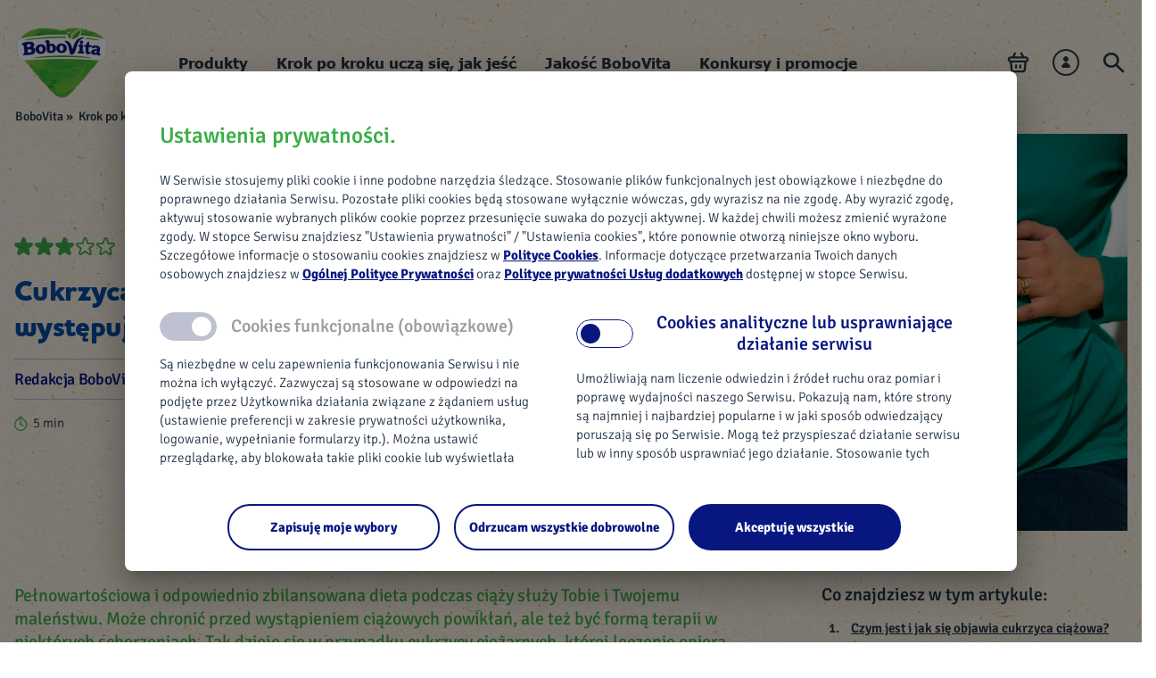

--- FILE ---
content_type: text/html; charset=utf-8
request_url: https://www.bobovita.pl/zywienie-i-rozwoj/ciaza/artykuly-i-porady/cukrzyca-ciazowa
body_size: 28946
content:
<!DOCTYPE html><html lang="pl" style="overflow-x:hidden"><head><meta charSet="utf-8"/><meta name="viewport" content="width=device-width, initial-scale=1"/><title>Cukrzyca ciążowa - co warto wiedzieć? | BoboVita</title><link rel="apple-touch-icon" sizes="57x57" href="/bobovita/favicon/apple-icon-57x57.png"/><link rel="apple-touch-icon" sizes="60x60" href="/bobovita/favicon/apple-icon-60x60.png"/><link rel="apple-touch-icon" sizes="72x72" href="/bobovita/favicon/apple-icon-72x72.png"/><link rel="apple-touch-icon" sizes="76x76" href="/bobovita/favicon/apple-icon-76x76.png"/><link rel="apple-touch-icon" sizes="114x114" href="/bobovita/favicon/apple-icon-114x114.png"/><link rel="apple-touch-icon" sizes="120x120" href="/bobovita/favicon/apple-icon-120x120.png"/><link rel="apple-touch-icon" sizes="144x144" href="/bobovita/favicon/apple-icon-144x144.png"/><link rel="apple-touch-icon" sizes="152x152" href="/bobovita/favicon/apple-icon-152x152.png"/><link rel="apple-touch-icon" sizes="180x180" href="/bobovita/favicon/apple-icon-180x180.png"/><link rel="icon" type="image/png" sizes="192x192" href="/bobovita/favicon/android-icon-192x192.png"/><link rel="icon" type="image/png" sizes="32x32" href="/bobovita/favicon/favicon-32x32.png"/><link rel="icon" type="image/png" sizes="96x96" href="/bobovita/favicon/favicon-96x96.png"/><link rel="icon" type="image/png" sizes="16x16" href="/bobovita/favicon/favicon-16x16.png"/><link rel="manifest" href="/bobovita/favicon/manifest.json" crossorigin="use-credentials"/><meta name="msapplication-TileColor" content="#ffffff"/><meta name="msapplication-TileImage" content="/bobovita/favicon/ms-icon-310x310.png"/><meta name="theme-color" content="#ffffff"/><meta name="version" content="1.0.0"/><meta name="description" content="Cukrzyca ciążowa może być zagrożeniem dla Ciebie i dziecka. Poznaj przyczyny, sposoby diagnozowania oraz leczenia cukrzycy w ciąży."/><meta property="og:title" content="Cukrzyca ciążowa"/><meta property="og:description" content="Pełnowartościowa i odpowiednio zbilansowana dieta służy Tobie i maleństwu podczas ciąży. Może chronić przed wystąpieniem wielu ciążowych powikłań, ale"/><meta property="og:url" content="https://www.bobovita.pl/zywienie-i-rozwoj/ciaza/artykuly-i-porady/cukrzyca-ciazowa"/><meta property="og:image" content="https://bobovita-media-dep.s3.amazonaws.com/media/original_images/homelgreposorder_groupnutricia-backendsrcbobovitadataarticle_imageskobie_QGKEozO.jpg"/><meta property="twitter:title" content="Cukrzyca ciążowa"/><meta property="twitter:description" content="Pełnowartościowa i odpowiednio zbilansowana dieta służy Tobie i maleństwu podczas ciąży. Może chronić przed wystąpieniem wielu ciążowych powikłań, ale"/><meta name="robots" content="index,follow"/><script>function __ipGetMonitCode(t){for(var e="__ipcan_LEWTwz83CoMRP1o-u2mLpbp9fHmOWtxW9_m79Yu_pHQ.=",n=document.cookie.split(";"),o="null",i=0;i<n.length;i++){var r;r="function"!=typeof String.prototype.trim?n[i].replace(/^\s+|\s+$/g,""):n[i].trim(),0==r.indexOf(e)&&(o=r.substring(e.length,r.length))}var a=document.getElementById("ipressoMonitStart");if(null!=a)try{document.getElementsByTagName("head")[0].removeChild(a)}catch(f){}var c=document.getElementsByTagName("script")[0],m=document.createElement("script");m.type="text/javascript",m.id="ipressoMonitStart",m.async=!0,t=t===!0?1:0,m.src="//nutricia-media.ipresso.pl/monitoridentification/LEWTwz83CoMRP1o-u2mLpbp9fHmOWtxW9_m79Yu_pHQ./RjRLxpP6dvf_DcJqEBrYS1HS9x7gs8yc4TnPxDSlIlI./monitoridentification.js?r="+encodeURIComponent(document.referrer)+"&s="+encodeURIComponent(document.location.href.replace(document.location.hash,""))+"&ti="+encodeURIComponent(document.title)+"&c="+o+"&z=Yfp9DwLPT1_eu90exuWK9zZMQGvQJ-yJ0pmMFLYq1cE.&as="+t,c.parentNode.insertBefore(m,c)}function __ipStartMonitoring(t){"undefined"!=typeof __ipIntervalTu&&__ipIntervalTu&&clearInterval(__ipIntervalTu),__ipGetMonitCode(t)}__ipStartMonitoring(!0);</script><script>
        function CallIpressoActivity(activity_code, paramsOrg, title, type) {
            if (!activity_code) {
                return;
            }

            var params = {};
            for (var k in paramsOrg) {
                if (paramsOrg.hasOwnProperty(k)) {
                    params[k] = paramsOrg[k];
                }
            }


            var code_title = "_fjAgs1Wqa6bFKLE9XQtZYdEOedQsAazsfIcYezrIRk.";
            if (typeof title !== 'undefined') {
                if (title === null) {
                    delete params[code_title];
                } else {
                    params[code_title] = title;
                }
            }

            var code_type = "G-ZEQhRx9Gx5ELi1O9Hdgyzrlf1mLXrl8g0qrq7RdSI.";
            if (typeof type !== 'undefined') {
                if (type === null) {
                    delete params[code_type];
                } else {
                    params[code_type] = type;
                }
            }

            if (params[code_type]) {
                var typeArr = params[code_type].split(',');
            }

            var __ipsaInterval = setInterval(function () {

                if (typeof __ipsa !== 'undefined') {
                    if (typeof typeArr !== 'undefined') {
                        typeArr.forEach(function (type, index) {
                            setTimeout(function () {
                                params[code_type] = type;
                                __ipsa(activity_code, params);
                            }, index * 200);
                        });
                    } else {
                        __ipsa(activity_code, params);
                    }

                    clearInterval(__ipsaInterval);
                }
            }, 100);
        }
    </script><script type="application/ld+json">{
    "@context": "http://schema.org/",
    "@type": "MediaObject",
    "name": "Cukrzyca ciążowa – kiedy występuje i jak sobie z nią radzić?",
    "url": "https://www.bobovita.pl/zywienie-i-rozwoj/ciaza/artykuly-i-porady/cukrzyca-ciazowa",
    "provider": {
        "@type": "Organization",
        "name": " Redakcja BoboVity"
    },
    "image": [
        "https://bobovita-media-dep.s3.amazonaws.com/media/original_images/homelgreposorder_groupnutricia-backendsrcbobovitadataarticle_imageskobie_QGKEozO.jpg"
    ],
    "description": "Pełnowartościowa i odpowiednio zbilansowana dieta podczas ciąży służy Tobie i Twojemu maleństwu. Może chronić przed wystąpieniem ciążowych powikłań, ale też być formą terapii w niektórych schorzeniach. Tak dzieje się w przypadku cukrzycy ciężarnych, której leczenie opiera się głównie na stosowaniu odpowiedniej diety.",
    "aggregateRating": {
        "@type": "AggregateRating",
        "ratingValue": "4",
        "ratingCount": "25"
    }
}</script><meta name="next-head-count" content="32"/><link rel="preconnect" href="https://www.googletagmanager.com"/><link rel="canonical" href="https://www.bobovita.pl/zywienie-i-rozwoj/ciaza/artykuly-i-porady/cukrzyca-ciazowa"/><meta name="google-site-verification" content="iyU1xZW8_rW26SK-kHbEzEpLVORUmEolvWyjbR6oxxc"/><link rel="preload" href="/_next/static/css/43df0ad4f17fada9.css" as="style" crossorigin="anonymous"/><link rel="stylesheet" href="/_next/static/css/43df0ad4f17fada9.css" crossorigin="anonymous" data-n-g=""/><noscript data-n-css=""></noscript><script defer="" crossorigin="anonymous" nomodule="" src="/_next/static/chunks/polyfills-c67a75d1b6f99dc8.js"></script><script defer="" src="/_next/static/chunks/5861-f8d6d2316d3e0f06.js" crossorigin="anonymous"></script><script defer="" src="/_next/static/chunks/1705-e3a916d27aeb3b78.js" crossorigin="anonymous"></script><script defer="" src="/_next/static/chunks/9674-194223bf97744834.js" crossorigin="anonymous"></script><script defer="" src="/_next/static/chunks/5830-c5d3fe3bf379bb7a.js" crossorigin="anonymous"></script><script defer="" src="/_next/static/chunks/9990-f03f8cd291950032.js" crossorigin="anonymous"></script><script defer="" src="/_next/static/chunks/3321-a828b333adceeae7.js" crossorigin="anonymous"></script><script defer="" src="/_next/static/chunks/2734-8df4cc2dc6942701.js" crossorigin="anonymous"></script><script defer="" src="/_next/static/chunks/577-b6ee00d38718323f.js" crossorigin="anonymous"></script><script defer="" src="/_next/static/chunks/5113.0400a7ce77bacdec.js" crossorigin="anonymous"></script><script defer="" src="/_next/static/chunks/3795.a02c946a7165e0f3.js" crossorigin="anonymous"></script><script defer="" src="/_next/static/chunks/3640-5c5dacde50abf11a.js" crossorigin="anonymous"></script><script defer="" src="/_next/static/chunks/6628.3a769b2bd3e51c2b.js" crossorigin="anonymous"></script><script defer="" src="/_next/static/chunks/8885-d9222cd9a833ba1f.js" crossorigin="anonymous"></script><script defer="" src="/_next/static/chunks/5168.9f751dc2d2a289ba.js" crossorigin="anonymous"></script><script defer="" src="/_next/static/chunks/6743.817b25f2341d0a42.js" crossorigin="anonymous"></script><script defer="" src="/_next/static/chunks/7922-94e79298c7dfa7a3.js" crossorigin="anonymous"></script><script defer="" src="/_next/static/chunks/5128.52edc7bcce14a872.js" crossorigin="anonymous"></script><script defer="" src="/_next/static/chunks/6242.1175b0fbb177d904.js" crossorigin="anonymous"></script><script defer="" src="/_next/static/chunks/2023.d8c507896577bdae.js" crossorigin="anonymous"></script><script defer="" src="/_next/static/chunks/3641-f5a19f506d502856.js" crossorigin="anonymous"></script><script defer="" src="/_next/static/chunks/6828-ee8e210746389ec4.js" crossorigin="anonymous"></script><script defer="" src="/_next/static/chunks/1352-79d58c90b8e64f5f.js" crossorigin="anonymous"></script><script defer="" src="/_next/static/chunks/3292-2ee81a33b24bf0ad.js" crossorigin="anonymous"></script><script defer="" src="/_next/static/chunks/2061-0db7e792dc649314.js" crossorigin="anonymous"></script><script defer="" src="/_next/static/chunks/9999-6ba486537f0c3061.js" crossorigin="anonymous"></script><script defer="" src="/_next/static/chunks/6718-e07906e1457ed506.js" crossorigin="anonymous"></script><script defer="" src="/_next/static/chunks/7710.0c538b9fd9b03631.js" crossorigin="anonymous"></script><script defer="" src="/_next/static/chunks/6034.0a5bed9dd01d5ecf.js" crossorigin="anonymous"></script><script defer="" src="/_next/static/chunks/3481.f8511a7b03c57f4e.js" crossorigin="anonymous"></script><script defer="" src="/_next/static/chunks/1618.bd958fd54c3b137e.js" crossorigin="anonymous"></script><script defer="" src="/_next/static/chunks/2707.dec2fe1ce854d485.js" crossorigin="anonymous"></script><script defer="" src="/_next/static/chunks/131-b7b46d059e6dc732.js" crossorigin="anonymous"></script><script defer="" src="/_next/static/chunks/482.adcdaf356959f1fa.js" crossorigin="anonymous"></script><script defer="" src="/_next/static/chunks/5697.229a0258fd18f93b.js" crossorigin="anonymous"></script><script defer="" src="/_next/static/chunks/3279.2c4e876d9fef99f2.js" crossorigin="anonymous"></script><script defer="" src="/_next/static/chunks/7430.03ec63c9eb503c91.js" crossorigin="anonymous"></script><script defer="" src="/_next/static/chunks/7829-da68e0aa20b6624a.js" crossorigin="anonymous"></script><script defer="" src="/_next/static/chunks/6529-65d4f75d205c781d.js" crossorigin="anonymous"></script><script defer="" src="/_next/static/chunks/3534-3155b9005a7248d7.js" crossorigin="anonymous"></script><script defer="" src="/_next/static/chunks/4950-76b279df9e81f1d5.js" crossorigin="anonymous"></script><script defer="" src="/_next/static/chunks/262.609ba522599015b3.js" crossorigin="anonymous"></script><script defer="" src="/_next/static/chunks/1926.5efcf5b0d641ee09.js" crossorigin="anonymous"></script><script defer="" src="/_next/static/chunks/7590.1e21a5a4fb664fc1.js" crossorigin="anonymous"></script><script defer="" src="/_next/static/chunks/235.2d6e5c8150e5914a.js" crossorigin="anonymous"></script><script defer="" src="/_next/static/chunks/6546.8f2e46b3ff404e32.js" crossorigin="anonymous"></script><script defer="" src="/_next/static/chunks/5257.d344d4d34adbb124.js" crossorigin="anonymous"></script><script defer="" src="/_next/static/chunks/1818.3906e33903dda5f1.js" crossorigin="anonymous"></script><script defer="" src="/_next/static/chunks/7169.d19e25f34807a215.js" crossorigin="anonymous"></script><script defer="" src="/_next/static/chunks/3946.6a3d53969a5cec3f.js" crossorigin="anonymous"></script><script defer="" src="/_next/static/chunks/7645.99311c30065b0826.js" crossorigin="anonymous"></script><script defer="" src="/_next/static/chunks/1664.c9939d4a18f19c70.js" crossorigin="anonymous"></script><script defer="" src="/_next/static/chunks/8914-7f52d31bfd422e08.js" crossorigin="anonymous"></script><script defer="" src="/_next/static/chunks/2536.843e107dcac3fbc7.js" crossorigin="anonymous"></script><script defer="" src="/_next/static/chunks/2722.20b059994965c7f3.js" crossorigin="anonymous"></script><script defer="" src="/_next/static/chunks/5661.8f7e1e1b00717a5f.js" crossorigin="anonymous"></script><script src="/_next/static/chunks/webpack-26e79e91a54014e8.js" defer="" crossorigin="anonymous"></script><script src="/_next/static/chunks/4609-970f6ca6769e5c03.js" defer="" crossorigin="anonymous"></script><script src="/_next/static/chunks/main-1f2d6f57b1a58339.js" defer="" crossorigin="anonymous"></script><script src="/_next/static/chunks/axios-d1d943084f2672bb.js" defer="" crossorigin="anonymous"></script><script src="/_next/static/chunks/aws-amplify-64e4b44ad4d9833a.js" defer="" crossorigin="anonymous"></script><script src="/_next/static/chunks/aws-sdk-09d7dc723ccff715.js" defer="" crossorigin="anonymous"></script><script src="/_next/static/chunks/amazon-cognito-identity-js-464770a824a46f65.js" defer="" crossorigin="anonymous"></script><script src="/_next/static/chunks/bowser-8d83b7db384aade5.js" defer="" crossorigin="anonymous"></script><script src="/_next/static/chunks/2717-49dd4eb96c8e8960.js" defer="" crossorigin="anonymous"></script><script src="/_next/static/chunks/2516-26b5b313f5e530ff.js" defer="" crossorigin="anonymous"></script><script src="/_next/static/chunks/pages/_app-54ab52c2359098f0.js" defer="" crossorigin="anonymous"></script><script src="/_next/static/chunks/9651-77705b2935a5d465.js" defer="" crossorigin="anonymous"></script><script src="/_next/static/chunks/2918-4103cb9143b29db6.js" defer="" crossorigin="anonymous"></script><script src="/_next/static/chunks/700-2d490f93eb2bfa22.js" defer="" crossorigin="anonymous"></script><script src="/_next/static/chunks/4331-b675bf6c84c666b7.js" defer="" crossorigin="anonymous"></script><script src="/_next/static/chunks/pages/%5B...path%5D-46bfaa6b90fb8082.js" defer="" crossorigin="anonymous"></script><script src="/_next/static/4BzeXfh866DjqXMUXzkrq/_buildManifest.js" defer="" crossorigin="anonymous"></script><script src="/_next/static/4BzeXfh866DjqXMUXzkrq/_ssgManifest.js" defer="" crossorigin="anonymous"></script><style id="__jsx-3543959054">.image-loader.jsx-3543959054{-webkit-transition:all 0.3s ease-in-out;transition:all 0.3s ease-in-out;opacity:0;}</style><style data-emotion="css hinasl ffn7fj 1u8qly9 1imga3k 1s862o2 1pkjsnx iwc3 bh5a3g 1yf2ep6 i8ple6 1o5vjx 1hkf536 11qdwpy 1wrydgf 1djwytu 1y5r82h 1dw2qj4 1safw4u 1sus6ud 1nywd7k 166yo06 7wqts3 1x9cuix sr5bsz 869hzb 2uibsc 1tlf22z 8il75b r8c7zx 4qjqi3 3fr0yj 1ougg3v bah4w3 14bycfl 1xlimll 7u0d5j l0rcse e2ydxa epugpm 1utrjoy 8mglgr gqflz9 h7k8u7 1w8zy5f 1omog99 1klr9v0 1rmgjxv abkq12 1k9mprl qy7853 lzdvdh ex4y40 r4a33t 1kfh8jn 3pvniu u6ndof 1arr0i0 pwslc9 15nhqw0 pq0myb ohqzyh 1lnuvco 85qq62 qqg2aj e6076u 1pn4060 1itq3eq 1dyogk4 1lvtdeh q886zu 1fvorqz 1gjlko6 sh0220 9vjb6l 1kyjyah 6hwcsg y0xjq3 owm24d h4c14u 1ig0kev 2bdobt 6fvh6e 10n5mzv 17fak2t 10ut3j1 blzruy my18jx 19sk4h4 ua7g95 u5yx9o 1dnyfz3 r82qpj vjpvwk 9dj791 1acm5d9 10455zx jyg4u1 1tsgqtk frm6tf czdqhu 165ufl9 10zl8m4 yil2g 13gfsep r3pelb u66ugc ix5ige 1rvom3q 1lnkyzp ztk54z 1flf4k2">.css-hinasl{white-space:pre-line;position:relative;text-align:left;padding:0 1.6rem;overflow-y:auto;}@media(min-width: 1280px){.css-hinasl{overflow-y:visible;margin:0 auto;width:128rem;padding:0 1.6rem;}}.css-ffn7fj{display:none;}@media(min-width: 1280px){.css-ffn7fj{display:block;}}.css-1imga3k h2{scroll-margin-top:20px;}.css-1s862o2{display:none;}@media(min-width: 1280px){.css-1s862o2{z-index:1;display:block;position:absolute;left:3.0rem;top:10.0rem;}.css-1s862o2 ul li{display:inline-grid;margin-right:0.6rem;}.css-1s862o2 ul li a,.css-1s862o2 ul li div{font-style:normal;font-weight:500;font-size:1.4rem;line-height:2.0rem;}}@media(min-width: 1280px){.css-1s862o2{top:12rem;}}.css-1s862o2 ul li a,.css-1s862o2 div{color:#283747;}.css-1pkjsnx{color:#283747;padding-bottom:6.4vw;font-size:1.5rem;line-height:2.1rem;font-weight:300;}.css-1pkjsnx p{line-height:0;}.css-1pkjsnx p .small-caption{display:inline;font-size:75%;line-height:1.4;}.css-1pkjsnx p.text-center{text-align:center!important;}.css-1pkjsnx p.text-right{text-align:right!important;}.css-1pkjsnx sup{vertical-align:super!important;font-size:smaller!important;}.css-1pkjsnx sub{vertical-align:sub!important;font-size:smaller!important;}.css-1pkjsnx img{width:100%;height:auto;}@media(min-width: 375px){.css-1pkjsnx{padding-bottom:2.4rem;}}@media(min-width: 1280px){.css-1pkjsnx{font-size:1.7rem;line-height:2.4rem;font-weight:300;}}.css-1pkjsnx:last-child{padding-bottom:0;}.css-1pkjsnx a{font-size:1.5rem;line-height:2.1rem;font-weight:500;color:#081780;-webkit-text-decoration:underline;text-decoration:underline;}@media(min-width: 1280px){.css-1pkjsnx a{font-size:1.7rem;line-height:2.4rem;font-weight:300;}}.css-1pkjsnx i{font-size:1.5rem;line-height:2.1rem;font-weight:300;font-style:italic;}@media(min-width: 1280px){.css-1pkjsnx i{font-size:1.7rem;line-height:2.4rem;font-weight:300;}}.css-1pkjsnx b{font-size:1.5rem;line-height:2.1rem;font-weight:500;}@media(min-width: 1280px){.css-1pkjsnx b{font-size:1.7rem;line-height:2.4rem;font-weight:500;}}.css-1pkjsnx strong{font-size:1.5rem;line-height:2.1rem;font-weight:500;}@media(min-width: 1280px){.css-1pkjsnx strong{font-size:1.7rem;line-height:2.4rem;font-weight:500;}}.css-1pkjsnx h2,.css-1pkjsnx h2 p{color:#283747;font-size:6.66667vw;font-weight:500;line-height:8.53333vw;padding-bottom:6.4vw;}@media(min-width: 375px){.css-1pkjsnx h2,.css-1pkjsnx h2 p{font-size:2.5rem;line-height:3.2rem;font-weight:500;padding-bottom:2.4rem;}}@media(min-width: 1280px){.css-1pkjsnx h2,.css-1pkjsnx h2 p{font-size:2.6rem;line-height:3.4rem;font-weight:500;}}.css-1pkjsnx h3,.css-1pkjsnx h3 p{color:#283747;font-size:5.86667vw;font-weight:500;line-height:7.46667vw;padding-bottom:6.4vw;}@media(min-width: 375px){.css-1pkjsnx h3,.css-1pkjsnx h3 p{font-size:2.2rem;line-height:2.8rem;font-weight:500;padding-bottom:2.4rem;}}@media(min-width: 1280px){.css-1pkjsnx h3,.css-1pkjsnx h3 p{font-size:2.3rem;line-height:2.8rem;font-weight:500;}}.css-1pkjsnx h4,.css-1pkjsnx h4 p{color:#283747;font-size:5.33333vw;font-weight:500;line-height:6.93333vw;padding-bottom:6.4vw;}@media(min-width: 375px){.css-1pkjsnx h4,.css-1pkjsnx h4 p{font-size:2rem;line-height:2.4rem;font-weight:500;padding-bottom:2.4rem;}}@media(min-width: 1280px){.css-1pkjsnx h4,.css-1pkjsnx h4 p{font-size:2.1rem;line-height:2.4rem;font-weight:500;}}.css-1pkjsnx p{color:#283747;padding-bottom:6.4vw;font-size:1.5rem;line-height:2.1rem;font-weight:300;}@media(min-width: 375px){.css-1pkjsnx p{padding-bottom:2.4rem;}}@media(min-width: 1280px){.css-1pkjsnx p{font-size:1.7rem;line-height:2.4rem;font-weight:300;}}.css-1pkjsnx p:last-child{padding-bottom:0;}.css-1pkjsnx p a{font-size:1.5rem;line-height:2.1rem;font-weight:500;color:#081780;-webkit-text-decoration:underline;text-decoration:underline;}@media(min-width: 1280px){.css-1pkjsnx p a{font-size:1.7rem;line-height:2.4rem;font-weight:300;}}.css-1pkjsnx p i{font-size:1.5rem;line-height:2.1rem;font-weight:300;font-style:italic;}@media(min-width: 1280px){.css-1pkjsnx p i{font-size:1.7rem;line-height:2.4rem;font-weight:300;}}.css-1pkjsnx p b{font-size:1.5rem;line-height:2.1rem;font-weight:500;}@media(min-width: 1280px){.css-1pkjsnx p b{font-size:1.7rem;line-height:2.4rem;font-weight:500;}}.css-1pkjsnx p strong{font-size:1.5rem;line-height:2.1rem;font-weight:500;}@media(min-width: 1280px){.css-1pkjsnx p strong{font-size:1.7rem;line-height:2.4rem;font-weight:500;}}.css-1pkjsnx ul{padding-left:1rem;padding-bottom:6.4vw;}@media(min-width: 375px){.css-1pkjsnx ul{padding-bottom:2.4rem;}}.css-1pkjsnx ul li{font-size:1.5rem;line-height:2.1rem;font-weight:300;color:#283747;position:relative;padding-left:2.3rem;}@media(min-width: 1280px){.css-1pkjsnx ul li{font-size:1.7rem;line-height:2.4rem;font-weight:300;}}.css-1pkjsnx ul li:not(:last-child){padding-bottom:2.13333vw;}@media(min-width: 375px){.css-1pkjsnx ul li:not(:last-child){padding-bottom:0.8rem;}}.css-1pkjsnx ul li:before{position:absolute;top:2.4vw;left:0;display:inline-block;content:"";width:2.66667vw;height:2.66667vw;background:#3BAE47;border-radius:50%;}@media(min-width: 375px){.css-1pkjsnx ul li:before{top:9px;width:10px;height:10px;}}.css-1pkjsnx ol{list-style:auto;padding-left:3.3rem;padding-bottom:6.4vw;}@media(min-width: 375px){.css-1pkjsnx ol{padding-bottom:2.4rem;}}.css-1pkjsnx ol li{font-size:1.5rem;line-height:2.1rem;font-weight:300;color:#283747;position:relative;padding-left:0.5rem;}@media(min-width: 1280px){.css-1pkjsnx ol li{font-size:1.7rem;line-height:2.4rem;font-weight:300;}}.css-1pkjsnx ol li:not(:last-child){padding-bottom:2.13333vw;}@media(min-width: 375px){.css-1pkjsnx ol li:not(:last-child){padding-bottom:0.8rem;}}.css-iwc3{margin-bottom:3.2rem!important;}@media(min-width: 1280px){.css-iwc3{margin-bottom:6rem!important;}}.css-bh5a3g{display:-webkit-box;display:-webkit-flex;display:-ms-flexbox;display:flex;-webkit-box-pack:start;-ms-flex-pack:start;-webkit-justify-content:flex-start;justify-content:flex-start;-webkit-align-items:center;-webkit-box-align:center;-ms-flex-align:center;align-items:center;border:1px solid rgba(34, 57, 141, 0.3);border-width:1px 0;padding:1.6vw 0;}@media(min-width: 375px){.css-bh5a3g{padding:0.6rem 0;}}@media(min-width: 1280px){.css-bh5a3g{padding:1rem 0;}}.css-1yf2ep6{text-align:left;display:inline-block;-webkit-text-decoration:underline;text-decoration:underline;color:#081780;font-size:4.8vw;font-weight:500;line-height:6.384vw;}@media(min-width: 375px){.css-1yf2ep6{font-size:1.8rem;line-height:2.4rem;}}.css-i8ple6{text-align:left;display:inline-block;-webkit-text-decoration:none;text-decoration:none;}.css-1o5vjx{margin-bottom:6.4vw;}@media(min-width: 375px){.css-1o5vjx{margin-bottom:2.4rem;}}@media(min-width: 1280px){.css-1o5vjx{margin-bottom:3.2rem;}}.css-1o5vjx img{max-width:100%;height:100%;}.css-1hkf536{display:inline-block;width:5.6vw;height:5.33333vw;margin-right:0.53333vw;background-image:url("/bobovita/icons/starGreenBorder.svg");-webkit-background-size:cover;background-size:cover;}@media(min-width: 375px){.css-1hkf536{width:2.1rem;height:2rem;margin-right:0.2rem;}}.css-11qdwpy{display:-webkit-box;display:-webkit-flex;display:-ms-flexbox;display:flex;-webkit-box-pack:justify;-webkit-justify-content:space-between;justify-content:space-between;-webkit-align-items:center;-webkit-box-align:center;-ms-flex-align:center;align-items:center;margin:0 -1.6rem 6rem;background:#3BAE47;padding:8vw 6.4vw;}@media(min-width: 1280px){.css-11qdwpy{margin:0;}}@media(min-width: 375px){.css-11qdwpy{padding:3rem 2.4rem;}}@media(min-width: 1280px){.css-11qdwpy{padding:2.4rem 7.5rem;margin-bottom:8.8rem;}}.css-1wrydgf{font-weight:500;font-size:4.53333vw;line-height:6.34667vw;}@media(min-width: 375px){.css-1wrydgf{font-size:1.7rem;line-height:2.38rem;}}@media(min-width: 1280px){.css-1wrydgf{font-size:2.5rem;line-height:3.2rem;}}.css-1djwytu{cursor:pointer;}.css-1y5r82h{display:inline-block;background-repeat:no-repeat;-webkit-background-position:center;background-position:center;width:5.6vw;height:5.33333vw;margin-right:0.53333vw;background-image:url("/bobovita/icons/starWhiteBorder.svg");-webkit-background-size:contain;background-size:contain;}@media(min-width: 375px){.css-1y5r82h{width:2.1rem;height:2rem;margin-right:0.2rem;}}@media(min-width: 1280px){.css-1y5r82h{width:3.36rem;height:3rem;margin-right:0.6rem;}}.css-1dw2qj4{background-image:url("/bobovita/icons/starGreenFill.svg");}.css-1safw4u{display:-webkit-box;display:-webkit-flex;display:-ms-flexbox;display:flex;-webkit-box-pack:justify;-webkit-justify-content:space-between;justify-content:space-between;-webkit-align-items:flex-end;-webkit-box-align:flex-end;-ms-flex-align:flex-end;align-items:flex-end;margin-bottom:4.8vw;}@media(min-width: 375px){.css-1safw4u{margin-bottom:1.8rem;}}@media(min-width: 1280px){.css-1safw4u{margin-bottom:1.6rem;}}.css-1sus6ud{display:-webkit-box;display:-webkit-flex;display:-ms-flexbox;display:flex;-webkit-box-pack:justify;-webkit-justify-content:space-between;justify-content:space-between;-webkit-align-items:center;-webkit-box-align:center;-ms-flex-align:center;align-items:center;margin-bottom:3.73333vw;}@media(min-width: 375px){.css-1sus6ud{margin-bottom:1.4rem;}}@media(min-width: 1280px){.css-1sus6ud{-webkit-order:1;-ms-flex-order:1;order:1;margin:1.6rem 0 0;}}.css-1nywd7k{-webkit-flex:none;-ms-flex:none;flex:none;position:relative;overflow:hidden;display:none;}@media(min-width: 1280px){.css-1nywd7k{display:inline-block;height:44.5rem;width:71.5rem;}}@media(min-width: 1280px){.css-166yo06{display:-webkit-box;display:-webkit-flex;display:-ms-flexbox;display:flex;-webkit-box-pack:justify;-webkit-justify-content:space-between;justify-content:space-between;-webkit-align-items:flex-start;-webkit-box-align:flex-start;-ms-flex-align:flex-start;align-items:flex-start;}}@media(min-width: 1280px){.css-7wqts3{width:82.1rem;}}@media(min-width: 1280px){.css-1x9cuix{margin-bottom:1.6rem;}}.css-sr5bsz{margin-bottom:8.53333vw;}@media(min-width: 375px){.css-sr5bsz{margin-bottom:3.2rem;}}@media(min-width: 1280px){.css-sr5bsz{display:-webkit-box;display:-webkit-flex;display:-ms-flexbox;display:flex;-webkit-align-items:center;-webkit-box-align:center;-ms-flex-align:center;align-items:center;-webkit-box-pack:justify;-webkit-justify-content:space-between;justify-content:space-between;}}@media(min-width: 1280px){.css-sr5bsz{margin-bottom:6rem;}}@media(min-width: 1280px){.css-869hzb{width:50.1rem;}}@media(min-width: 1280px){.css-869hzb{display:-webkit-box;display:-webkit-flex;display:-ms-flexbox;display:flex;-webkit-flex-direction:column;-ms-flex-direction:column;flex-direction:column;}}.css-2uibsc{display:inline-block;text-transform:uppercase;font-size:2.93333vw;font-weight:600;line-height:8.535990300000002vw;color:#FFFFFF;background:#081780;padding:0 4.53333vw;}.css-2uibsc img{margin-left:0.8rem;}@media(min-width: 375px){.css-2uibsc{font-size:1.1rem;line-height:3.2rem;padding:0 1.7rem;}}.css-2uibsc .MuiButton-endIcon{margin-top:-0.1rem;}.css-1tlf22z{text-align:left;color:#283747;font-size:8vw;line-height:9.6vw;margin-bottom:3.73333vw;}@media(min-width: 375px){.css-1tlf22z{font-size:3.0rem;line-height:3.6rem;font-weight:500;margin-bottom:1.4rem;}}@media(min-width: 1280px){.css-1tlf22z{font-size:3.2rem;line-height:3.8rem;font-weight:500;}}.css-8il75b{display:-webkit-box;display:-webkit-flex;display:-ms-flexbox;display:flex;-webkit-align-items:center;-webkit-box-align:center;-ms-flex-align:center;align-items:center;font-size:4vw;line-height:5.6vw;color:#283747;}@media(min-width: 375px){.css-8il75b{font-size:1.5rem;line-height:2.1rem;}}.css-8il75b:before{content:"";display:inline-block;width:4vw;height:4.26667vw;margin-right:1.54133vw;background:url("/bobovita/icons/clockGreen.svg");-webkit-background-size:cover;background-size:cover;}@media(min-width: 375px){.css-8il75b:before{width:1.5rem;height:1.6rem;margin-right:0.578rem;}}.css-r8c7zx{color:#283747;font-size:4vw;line-height:5.6vw;}@media(min-width: 375px){.css-r8c7zx{font-size:1.5rem;line-height:2.1rem;}}.css-4qjqi3{display:none;}@media(min-width: 1280px){.css-4qjqi3{z-index:1;display:block;position:absolute;left:1.7rem;top:10.0rem;}.css-4qjqi3 ul li{display:inline-grid;margin-right:0.6rem;}.css-4qjqi3 ul li a,.css-4qjqi3 ul li div{font-style:normal;font-weight:500;font-size:1.4rem;line-height:2.0rem;}}@media(min-width: 1280px){.css-4qjqi3{top:12rem;}}.css-4qjqi3 ul li a,.css-4qjqi3 div{color:#283747;}.css-3fr0yj{width:calc(100% + 3.2rem);margin-left:-1.6rem;}@media(min-width: 1280px){.css-3fr0yj{margin:0;width:100%;}}.css-1ougg3v{position:relative;}@media(min-width: 992px){.css-1ougg3v{display:none;}}.css-1ougg3v>div{display:block;margin:0 auto;}.css-1ougg3v span{max-width:100vw;}.css-bah4w3{display:none;position:relative;max-width:100vw;}@media(min-width: 992px){.css-bah4w3{display:block;}}.css-bah4w3>div{display:block!important;margin:0 auto;}.css-bah4w3 span{width:100%!important;max-width:100%;}.css-14bycfl{padding-top:6.4rem;}@media(min-width: 1280px){.css-14bycfl{padding-top:15rem;}}.css-1xlimll{text-align:left;font-weight:400;color:#283747;font-size:5.33333vw;line-height:6.93333vw;margin-bottom:8.53333vw;}@media(min-width: 375px){.css-1xlimll{font-size:2rem;line-height:2.6rem;margin-bottom:3.2rem;}}.css-7u0d5j{position:relative;padding-top:2rem;}@media(min-width: 1280px){.css-7u0d5j{display:none;}}.css-l0rcse{display:none;display:inline-block;}@media(min-width: 1280px){.css-l0rcse{display:inline-block;width:34.3rem;min-height:34.3rem;margin-left:-34.3rem;}}@media(min-width: 1280px){.css-l0rcse{width:34.3rem;min-height:34.3rem;margin-left:-34.3rem;}}.css-e2ydxa{color:#283747;font-weight:500;font-size:2rem;line-height:2.4rem;margin-bottom:1.6rem;}.css-epugpm{display:-webkit-box;display:-webkit-flex;display:-ms-flexbox;display:flex;font-weight:600;font-size:1.5rem;line-height:1.9rem;}.css-epugpm:not(:last-child){margin-bottom:1.2rem;}.css-1utrjoy{color:#283747;}@media(min-width: 1280px){.css-1utrjoy{-webkit-flex:none;-ms-flex:none;flex:none;display:inline-block;width:2rem;text-align:right;}}.css-8mglgr{display:inline-block;-webkit-text-decoration:underline;text-decoration:underline;color:#283747;padding-left:1.3rem;}.css-8mglgr:hover{color:#081780;}@media(min-width: 1280px){.css-gqflz9 a.BannerMicro{margin-bottom:3.2rem;}}.css-h7k8u7{margin-left:-1.6rem;width:calc(100% + 3.2rem);overflow-x:hidden;position:relative;}@media(min-width: 1280px){.css-h7k8u7{overflow-x:visible;max-width:128rem;padding:0 1.6rem;}}.css-1w8zy5f{position:relative;z-index:0;padding-top:17.33333vw;background-color:#3BAE47;background-repeat:no-repeat;background-image:url("/bobovita/icons/footerBeePathGreen.svg");-webkit-background-position:top -29.86667vw right -7.2vw;background-position:top -29.86667vw right -7.2vw;}@media(min-width: 375px){.css-1w8zy5f{padding-top:6.5rem;-webkit-background-position:top 1rem right -2.7rem;background-position:top 1rem right -2.7rem;}}@media(min-width: 1280px){.css-1w8zy5f{display:-webkit-box;display:-webkit-flex;display:-ms-flexbox;display:flex;padding:9.6rem 0 6.997rem 0;background-image:url("/bobovita/icons/footerBeePathGreenDesktop.svg");-webkit-background-position:bottom left 53.3rem;background-position:bottom left 53.3rem;}}.css-1w8zy5f:before{display:none;}@media(min-width: 1280px){.css-1w8zy5f:before{content:"";display:block;width:150vw;height:100%;position:absolute;top:0;left:-50vw;background-color:#3BAE47;background-image:url("/bobovita/icons/footerBeePathGreenDesktop.svg");-webkit-background-position:bottom right 31rem;background-position:bottom right 31rem;background-repeat:no-repeat;z-index:-1;}}.css-1w8zy5f .BannerMicro{width:100%;margin:0 0 1.6vw;}@media(min-width: 375px){.css-1w8zy5f .BannerMicro{margin:0 0 0.6rem;}}@media(min-width: 1280px){.css-1w8zy5f .BannerMicro{margin:0 7.49rem 0 0;}}.css-1w8zy5f .BannerMicro .MuiPaper-root{margin:0;}.css-1omog99{display:-webkit-box;display:-webkit-flex;display:-ms-flexbox;display:flex;-webkit-box-pack:justify;-webkit-justify-content:space-between;justify-content:space-between;-webkit-align-items:center;-webkit-box-align:center;-ms-flex-align:center;align-items:center;}.css-1klr9v0{color:#FFFFFF;text-align:left;font-weight:500;font-size:5.86667vw;line-height:7.978671200000001vw;}@media(min-width: 375px){.css-1klr9v0{font-size:2.2rem;line-height:3rem;}}.css-1rmgjxv{padding:0;border-radius:50%;min-width:auto;-webkit-transition:-webkit-transform 0.2s linear;transition:transform 0.2s linear;width:6.93333vw;height:6.93333vw;background-image:url("/bobovita/icons/buttonFooterDown.svg");-webkit-background-size:cover;background-size:cover;}.css-1rmgjxv.rotate180{-webkit-transition:-webkit-transform 0.2s linear;transition:transform 0.2s linear;-webkit-transform:rotate(180deg);-moz-transform:rotate(180deg);-ms-transform:rotate(180deg);transform:rotate(180deg);}@media(min-width: 1280px){.css-1rmgjxv{display:none;}}@media(min-width: 375px){.css-1rmgjxv{width:2.6rem;height:2.6rem;}}.css-abkq12{border-bottom:1px solid rgba(255, 255, 255, 0.2);padding:5.33333vw 4.26667vw;}@media(min-width: 375px){.css-abkq12{padding:2rem 1.6rem;}}@media(min-width: 1280px){.css-abkq12{border:none;padding:0;width:21.3rem;margin:0 0 0 3.2rem;}}.css-1k9mprl{color:#FFFFFF;font-weight:500;font-size:4vw;line-height:5.6vw;}@media(min-width: 375px){.css-1k9mprl{font-size:1.5rem;line-height:2.1rem;}}.css-1k9mprl:first-child{padding-top:4.26667vw;}@media(min-width: 375px){.css-1k9mprl:first-child{padding-top:1.6rem;}}@media(min-width: 1280px){.css-1k9mprl:first-child{padding-top:0.8rem;}}.css-1k9mprl:not(:last-child){padding-bottom:2.4vw;}@media(min-width: 375px){.css-1k9mprl:not(:last-child){padding-bottom:0.9rem;}}@media(min-width: 1280px){.css-1k9mprl:not(:last-child){padding-bottom:1rem;}}.css-qy7853{min-height:21.06667vw;display:-webkit-box;display:-webkit-flex;display:-ms-flexbox;display:flex;-webkit-box-pack:center;-ms-flex-pack:center;-webkit-justify-content:center;justify-content:center;-webkit-align-items:center;-webkit-box-align:center;-ms-flex-align:center;align-items:center;}@media(min-width: 375px){.css-qy7853{min-height:7.9rem;}}@media(min-width: 1280px){.css-qy7853{display:none;}}.css-lzdvdh{display:none;}@media(min-width: 1280px){.css-lzdvdh{display:-webkit-box;display:-webkit-flex;display:-ms-flexbox;display:flex;min-height:auto;}}.css-ex4y40{margin:0 1.6rem;}@media(min-width: 1280px){.css-ex4y40{margin:0 0 0 2.3305rem;}}.css-r4a33t{position:relative;}.css-r4a33t.instagram{width:8.33867vw;height:8.33867vw;}@media(min-width: 375px){.css-r4a33t.instagram{width:3.127rem;height:3.127rem;}}@media(min-width: 1280px){.css-r4a33t.instagram{width:3.2rem;height:3.2rem;}}.css-r4a33t.facebook{width:8.33867vw;height:8.33867vw;}@media(min-width: 375px){.css-r4a33t.facebook{width:3.127rem;height:3.127rem;}}@media(min-width: 1280px){.css-r4a33t.facebook{width:3.3rem;height:3.3rem;}}.css-r4a33t.youtube{width:10.65333vw;height:7.41067vw;}@media(min-width: 375px){.css-r4a33t.youtube{width:3.995rem;height:2.779rem;}}@media(min-width: 1280px){.css-r4a33t.youtube{width:4.7rem;height:3.3rem;}}.css-1kfh8jn{position:relative;display:-webkit-box;display:-webkit-flex;display:-ms-flexbox;display:flex;-webkit-box-pack:center;-ms-flex-pack:center;-webkit-justify-content:center;justify-content:center;-webkit-align-items:center;-webkit-box-align:center;-ms-flex-align:center;align-items:center;padding:6.18667vw 1.6vw 6.88vw;background-color:#fff;}@media(min-width: 375px){.css-1kfh8jn{padding:2.32rem 1.6rem 2.58rem;}}@media(min-width: 1280px){.css-1kfh8jn{-webkit-box-pack:justify;-webkit-justify-content:space-between;justify-content:space-between;padding:3.382rem 1.6rem 3.32rem;margin-left:-1.6rem;width:calc(100% + 3.2rem);}}.css-1kfh8jn:before{display:none;}@media(min-width: 1280px){.css-1kfh8jn:before{content:"";display:block;width:150vw;height:100%;position:absolute;top:0;left:-50vw;background:#fff;}}.css-3pvniu{position:relative;width:28.8vw;height:11.73333vw;}@media(min-width: 375px){.css-3pvniu{width:10.8rem;height:4.4rem;}}@media(min-width: 1280px){.css-3pvniu{width:13.103rem;height:5.299rem;}}.css-u6ndof{position:relative;width:13.86667vw;height:20vw;}@media(min-width: 375px){.css-u6ndof{width:5.2rem;height:7.5rem;}}@media(min-width: 1280px){.css-u6ndof{width:6.2rem;height:9rem;}}.css-1arr0i0{display:-webkit-box;display:-webkit-flex;display:-ms-flexbox;display:flex;-webkit-box-pack:center;-ms-flex-pack:center;-webkit-justify-content:center;justify-content:center;-webkit-align-items:center;-webkit-box-align:center;-ms-flex-align:center;align-items:center;gap:10.66667vw;}@media(min-width: 1280px){.css-1arr0i0{gap:4rem;}}.css-pwslc9{color:#FFFFFF;font-weight:500;font-size:4vw;line-height:5.6vw;padding:0;}@media(min-width: 375px){.css-pwslc9{font-size:1.5rem;line-height:2.1rem;}}.css-15nhqw0{margin-left:1.6rem!important;margin-right:1.6rem!important;width:auto!important;}@media(min-width: 1280px){.css-15nhqw0{width:53.3rem!important;margin-left:7.5rem!important;margin-right:7.2rem!important;}}.css-pq0myb:hover{-webkit-transform:scale(1.1);-moz-transform:scale(1.1);-ms-transform:scale(1.1);transform:scale(1.1);}.css-ohqzyh{display:block;}.css-ohqzyh:hover{-webkit-text-decoration:none;text-decoration:none;}@media(min-width: 1280px){.css-1lnuvco{width:34.3rem;}}.css-85qq62{box-shadow:none!important;border-radius:5.33333vw!important;}@media(min-width: 375px){.css-85qq62{border-radius:2rem!important;}}.css-85qq62.styleColor-green{background:#3BAE47;}.css-85qq62.styleColor-white{background:#FFFFFF;}.css-85qq62.styleColor-grey{background:#F9F8F4;}.css-85qq62.styleDisplay-icon_left_bee_icon_outlined{overflow:visible;}.css-85qq62.styleDisplay-icon_left_bee_icon.styleColor-white,.css-85qq62.styleDisplay-icon_left_bee_icon_outlined.styleColor-white{border:2px solid #F9F8F4;}@media(min-width: 1280px){.css-qqg2aj{margin:0;}}.css-e6076u{position:relative;display:-webkit-box;display:-webkit-flex;display:-ms-flexbox;display:flex;padding:0!important;width:100%;border-radius:5.33333vw;}@media(min-width: 375px){.css-e6076u{border-radius:2rem;}}.css-e6076u.styleDisplay-icon_left,.css-e6076u.styleDisplay-icon_right{height:34.66667vw;}@media(min-width: 375px){.css-e6076u.styleDisplay-icon_left,.css-e6076u.styleDisplay-icon_right{height:13rem;}}.css-e6076u.styleDisplay-icon_right{-webkit-box-pack:start;-ms-flex-pack:start;-webkit-justify-content:flex-start;justify-content:flex-start;-webkit-flex-direction:row-reverse;-ms-flex-direction:row-reverse;flex-direction:row-reverse;}.css-e6076u.styleDisplay-icon_left_bee_icon_outlined{-webkit-box-pack:end;-ms-flex-pack:end;-webkit-justify-content:flex-end;justify-content:flex-end;-webkit-align-items:flex-end;-webkit-box-align:flex-end;-ms-flex-align:flex-end;align-items:flex-end;}.css-e6076u.styleDisplay-icon_left_bee_icon,.css-e6076u.styleDisplay-icon_left_bee_icon_outlined{height:29.33333vw;-webkit-background-position:top 1.6vw right 6.50933vw;background-position:top 1.6vw right 6.50933vw;background-repeat:no-repeat;-webkit-background-size:114.66667vw;background-size:114.66667vw;}@media(min-width: 375px){.css-e6076u.styleDisplay-icon_left_bee_icon,.css-e6076u.styleDisplay-icon_left_bee_icon_outlined{height:11rem;-webkit-background-position:top 0.6rem right 2.441rem;background-position:top 0.6rem right 2.441rem;-webkit-background-size:43.0rem;background-size:43.0rem;}}.css-e6076u.styleDisplay-icon_left_bee_icon.styleColor-green,.css-e6076u.styleDisplay-icon_left_bee_icon_outlined.styleColor-green{background-image:url("/bobovita/icons/greenBeeMicrobanner.svg");}.css-e6076u.styleDisplay-icon_left_bee_icon.styleColor-white,.css-e6076u.styleDisplay-icon_left_bee_icon_outlined.styleColor-white,.css-e6076u.styleDisplay-icon_left_bee_icon.styleColor-grey,.css-e6076u.styleDisplay-icon_left_bee_icon_outlined.styleColor-grey{background-image:url("/bobovita/icons/grayBeeMicrobanner.svg");}.css-1pn4060{-webkit-flex:none;-ms-flex:none;flex:none;position:relative;overflow:hidden;}.css-1pn4060.styleDisplay-icon_left,.css-1pn4060.styleDisplay-icon_right{width:34.66667vw;height:34.66667vw;}@media(min-width: 375px){.css-1pn4060.styleDisplay-icon_left,.css-1pn4060.styleDisplay-icon_right{width:13rem;height:13rem;}}.css-1pn4060.styleDisplay-icon_left_bee_icon{width:29.33333vw;height:29.33333vw;}@media(min-width: 375px){.css-1pn4060.styleDisplay-icon_left_bee_icon{width:11rem;height:11rem;}}.css-1pn4060.styleDisplay-icon_left_bee_icon_outlined{width:29.33333vw;height:35.73333vw;}@media(min-width: 375px){.css-1pn4060.styleDisplay-icon_left_bee_icon_outlined{width:11rem;height:13.4rem;}}.css-1itq3eq{width:100%;height:100%;display:-webkit-box;display:-webkit-flex;display:-ms-flexbox;display:flex;-webkit-align-items:center;-webkit-box-align:center;-ms-flex-align:center;align-items:center;}.css-1itq3eq.styleDisplay-icon_right{padding:0 2.66667vw 0 4.8vw;}@media(min-width: 375px){.css-1itq3eq.styleDisplay-icon_right{padding:0 1rem 0 1.8rem;}}.css-1itq3eq.styleDisplay-icon_left{padding:0 4.8vw 0 2.66667vw;}@media(min-width: 375px){.css-1itq3eq.styleDisplay-icon_left{padding:0 1.8rem 0 1rem;}}.css-1itq3eq.styleDisplay-icon_left_bee_icon,.css-1itq3eq.styleDisplay-icon_left_bee_icon_outlined{padding:0 4.8vw 0 0;}@media(min-width: 375px){.css-1itq3eq.styleDisplay-icon_left_bee_icon,.css-1itq3eq.styleDisplay-icon_left_bee_icon_outlined{padding:0 1.8rem 0 0;}}.css-1dyogk4{display:-webkit-box;display:-webkit-flex;display:-ms-flexbox;display:flex;-webkit-flex-direction:column;-ms-flex-direction:column;flex-direction:column;}.css-1lvtdeh{display:-webkit-box;display:-webkit-flex;display:-ms-flexbox;display:flex;font-weight:500;color:#FFFFFF;margin-left:0;text-align:left;-webkit-line-clamp:2;-webkit-box-orient:vertical;display:-webkit-box;overflow:hidden;font-size:5.33333vw;line-height:5.86667vw;margin-bottom:0.8vw;max-height:11.73333vw;}@media(min-width: 375px){.css-1lvtdeh{font-size:2rem;line-height:2.2rem;margin-bottom:0.3rem;max-height:4.4rem;}}.css-1lvtdeh.styleColor-white,.css-1lvtdeh.styleColor-grey{color:#283747;}.css-q886zu{text-align:left;overflow:hidden;margin-left:0;text-overflow:ellipsis;font-weight:300;-webkit-line-clamp:3;-webkit-box-orient:vertical;display:-webkit-box;color:#FFFFFF;font-size:3.46667vw;line-height:4.16vw;margin-bottom:0.8vw;max-height:12.48vw;}@media(min-width: 375px){.css-q886zu{font-size:1.3rem;line-height:1.56rem;margin-bottom:0.3rem;max-height:4.68rem;}}.css-q886zu.styleColor-white,.css-q886zu.styleColor-grey{color:#283747;}.css-1fvorqz{text-align:left;font-weight:500;letter-spacing:-0.02em;white-space:nowrap;font-size:8vw;line-height:9.6vw;margin-bottom:0;}@media(min-width: 375px){.css-1fvorqz{font-size:2.5rem;line-height:3.2rem;font-weight:500;}}@media(min-width: 1280px){.css-1fvorqz{font-size:2.6rem;line-height:3.4rem;font-weight:500;}}.css-1fvorqz.styleColor-green{color:#FFFFFF;}.css-1fvorqz.styleColor-white,.css-1fvorqz.styleColor-grey{color:#081780;}@media(min-width: 1280px){.css-1gjlko6{display:inline-block;height:18rem;}}@media(min-width: 1280px){.css-sh0220{width:53.2rem;display:inline-block;margin:0;}}@media(min-width: 1280px){.css-sh0220.styleDisplay-icon_left_bee_icon_outlined{margin-top:7.2rem;}}@media(min-width: 1280px){.css-sh0220.styleDisplay-icon_left_bee_icon.styleColor-white,.css-sh0220.styleDisplay-icon_left_bee_icon_outlined.styleColor-white{border:4px solid #F9F8F4;height:18rem;}}@media(min-width: 1280px){.css-9vjb6l.styleDisplay-icon_left,.css-9vjb6l.styleDisplay-icon_right{height:18rem;}}@media(min-width: 1280px){.css-9vjb6l.styleDisplay-icon_left_bee_icon,.css-9vjb6l.styleDisplay-icon_left_bee_icon_outlined{height:18rem;}}@media(min-width: 1280px){.css-1kyjyah.styleDisplay-icon_left,.css-1kyjyah.styleDisplay-icon_right{width:18rem;height:18rem;}}@media(min-width: 1280px){.css-1kyjyah.styleDisplay-icon_left_bee_icon{width:18rem;height:18rem;}.css-1kyjyah.styleDisplay-icon_left_bee_icon img{object-fit:contain!important;}}@media(min-width: 1280px){.css-1kyjyah.styleDisplay-icon_left_bee_icon_outlined{width:22.5rem;height:25.2rem;}.css-1kyjyah.styleDisplay-icon_left_bee_icon_outlined img{object-fit:contain!important;}}@media(min-width: 1280px){.css-6hwcsg.styleDisplay-icon_right{padding:0 2.4rem 0 2.7rem;}}@media(min-width: 1280px){.css-6hwcsg.styleDisplay-icon_left{padding:0 2.7rem 0 2.4rem;}}@media(min-width: 1280px){.css-6hwcsg.styleDisplay-icon_left_bee_icon{padding:0 2.7rem 0 2.4rem;}}@media(min-width: 1280px){.css-6hwcsg.styleDisplay-icon_left_bee_icon_outlined{padding:0 2.7rem 0 0.95rem;}}@media(min-width: 1280px){.css-y0xjq3{width:28rem;}}@media(min-width: 1280px){.css-y0xjq3.styleDisplay-icon_left_bee_icon_outlined{width:25.1rem;}}@media(min-width: 1280px){.css-owm24d{font-weight:500;font-size:2.6rem;line-height:3rem;max-height:6.4rem;}}@media(min-width: 1280px){.css-h4c14u{font-weight:500;font-size:3rem;line-height:3.6rem;}}.css-1ig0kev{width:32.7rem;-webkit-align-self:center;-ms-flex-item-align:center;align-self:center;border:2px solid #F9F8F4;border-radius:2rem;padding:2.4rem 2.25rem 3.2rem;}@media(min-width: 1280px){.css-2bdobt{color:#081780;font-weight:500;font-size:2.2rem;line-height:2.8rem;margin-bottom:0.4rem;}}@media(min-width: 1280px){.css-6fvh6e{color:#283747;font-weight:300;font-size:1.7rem;line-height:2.4rem;margin-bottom:2.4rem;}}@media(min-width: 1280px){.css-10n5mzv{display:-webkit-box;display:-webkit-flex;display:-ms-flexbox;display:flex;-webkit-align-items:center;-webkit-box-align:center;-ms-flex-align:center;align-items:center;-webkit-box-pack:justify;-webkit-justify-content:space-between;justify-content:space-between;}}@media(min-width: 1280px){.css-10n5mzv{padding:0.5rem 0.7rem;border-bottom:0.1rem solid #E7EBEC;}.css-10n5mzv:first-child{border-top:0.1rem solid #E7EBEC;}}@media(min-width: 1280px){.css-17fak2t{position:relative;width:12.9rem;height:4rem;}}.css-17fak2t img{object-fit:contain!important;}@media(min-width: 1280px){.css-10ut3j1{position:relative;}}@media(min-width: 1280px){.css-10ut3j1{width:2.7rem;height:2.6rem;}}.css-blzruy{position:relative;}@media(min-width: 1280px){.css-blzruy{z-index:999;padding-bottom:3.0rem;}}@media(min-width: 1280px){.css-blzruy{display:-webkit-box;display:-webkit-flex;display:-ms-flexbox;display:flex;-webkit-align-items:stretch;-webkit-box-align:stretch;-ms-flex-align:stretch;align-items:stretch;width:128rem;padding:0 1.6rem 4.9rem;margin:0 auto;}}.css-my18jx{-webkit-flex:none;-ms-flex:none;flex:none;}@media(min-width: 1280px){.css-my18jx{z-index:999;position:relative;}}@media(min-width: 1280px){.css-my18jx{width:calc(100% / 3);padding:4rem 6.4rem 4rem 4.6rem;background:#3BAE47;}}.css-19sk4h4{position:relative;}@media(min-width: 1280px){.css-ua7g95:not(:last-child) .menuSubItemLink{border-bottom:0.1rem solid #FFFFFF33;}.css-ua7g95:not(:last-child) .menuSubItemLinkChildren{border-bottom:0.1rem solid #E7EBEC;}}@media(min-width: 1280px){.css-u5yx9o{width:calc(100% / 3);z-index:999;height:100%;right:0;display:-webkit-box;display:-webkit-flex;display:-ms-flexbox;display:flex;-webkit-align-items:center;-webkit-box-align:center;-ms-flex-align:center;align-items:center;-webkit-align-content:center;-ms-flex-line-pack:center;align-content:center;-webkit-flex-direction:column;-ms-flex-direction:column;flex-direction:column;-webkit-box-pack:center;-ms-flex-pack:center;-webkit-justify-content:center;justify-content:center;-webkit-align-self:center;-ms-flex-item-align:center;align-self:center;}.css-u5yx9o .widgetAlignCenter:not(:first-child) .menuBannerMicro{margin-top:1.2rem;}}@media(min-width: 1280px){.css-1dnyfz3{display:inline-block;}.css-1dnyfz3:hover{-webkit-text-decoration:none;text-decoration:none;font-weight:700;}}@media(min-width: 1280px){.css-1dnyfz3{position:relative;color:#FFFFFF;font-weight:500;font-size:1.5rem;line-height:2rem;padding:1.4rem 1rem;width:100%;}}@media(min-width: 1280px){.css-r82qpj{position:absolute;top:50%;right:2rem;-webkit-transform:translateY(-50%);-moz-transform:translateY(-50%);-ms-transform:translateY(-50%);transform:translateY(-50%);display:inline-block;width:1rem;height:1.7rem;background-image:url("/bobovita/icons/arrowRightWhite.svg");}}.css-vjpvwk{display:-webkit-box;display:-webkit-flex;display:-ms-flexbox;display:flex;-webkit-align-items:center;-webkit-box-align:center;-ms-flex-align:center;align-items:center;height:100%;}.css-9dj791{display:-webkit-box;display:-webkit-flex;display:-ms-flexbox;display:flex;-webkit-align-items:flex-start;-webkit-box-align:flex-start;-ms-flex-align:flex-start;align-items:flex-start;height:100%;}@media(min-width: 1280px){.css-1acm5d9{position:absolute;left:0;width:100%;z-index:100;display:-webkit-box;display:-webkit-flex;display:-ms-flexbox;display:flex;-webkit-box-pack:start;-ms-flex-pack:start;-webkit-justify-content:flex-start;justify-content:flex-start;-webkit-align-items:center;-webkit-box-align:center;-ms-flex-align:center;align-items:center;-webkit-flex-direction:column;-ms-flex-direction:column;flex-direction:column;}}@media print{.css-1acm5d9{display:none!important;}}@media(min-width: 1280px){.css-1acm5d9{position:absolute;top:3rem;left:50%;width:100vw;-webkit-transform:translateX(-50%);-moz-transform:translateX(-50%);-ms-transform:translateX(-50%);transform:translateX(-50%);}}@media(min-width: 1280px){.css-10455zx{width:100%;display:-webkit-box;display:-webkit-flex;display:-ms-flexbox;display:flex;-webkit-align-items:center;-webkit-box-align:center;-ms-flex-align:center;align-items:center;-webkit-box-pack:start;-ms-flex-pack:start;-webkit-justify-content:flex-start;justify-content:flex-start;}}@media(min-width: 1280px){.css-10455zx{width:128rem;margin:0 auto -1.3rem;padding:0 1.6rem;}}@media(min-width: 1280px){.css-jyg4u1{display:inline-block;position:relative;z-index:9999;}}@media(min-width: 1280px){.css-1tsgqtk{background-image:url('/bobovita/images/logo.png');-webkit-background-size:cover;background-size:cover;height:8rem;width:10.48rem;}}@media(min-width: 1280px){.css-frm6tf{display:-webkit-box;display:-webkit-flex;display:-ms-flexbox;display:flex;-webkit-box-pack:center;-ms-flex-pack:center;-webkit-justify-content:center;justify-content:center;-webkit-align-items:center;-webkit-box-align:center;-ms-flex-align:center;align-items:center;margin-left:auto;}}@media(min-width: 1280px){.css-czdqhu{margin-right:2.191rem;}}.css-165ufl9:hover{-webkit-transform:scale(1.1);-moz-transform:scale(1.1);-ms-transform:scale(1.1);transform:scale(1.1);}@media(min-width: 1280px){.css-165ufl9{min-width:auto;padding:0;-webkit-background-size:3rem 3rem;background-size:3rem 3rem;background-repeat:no-repeat;-webkit-background-position:center;background-position:center;width:3.2rem;height:3.2rem;border-radius:inherit;}.css-165ufl9:hover,.css-165ufl9:focus{background-color:transparent;}}@media(min-width: 1280px){.css-165ufl9{background-image:url('/bobovita/icons/profil.svg');}}.css-10zl8m4:hover{-webkit-transform:scale(1.1);-moz-transform:scale(1.1);-ms-transform:scale(1.1);transform:scale(1.1);}@media(min-width: 1280px){.css-10zl8m4{min-width:auto;padding:0;-webkit-background-size:2.45rem 2.45rem;background-size:2.45rem 2.45rem;background-repeat:no-repeat;-webkit-background-position:center;background-position:center;width:3.1rem;height:3.2rem;border-radius:inherit;}.css-10zl8m4:hover,.css-10zl8m4:focus{background-color:transparent;-webkit-transform:scale(1.1);-moz-transform:scale(1.1);-ms-transform:scale(1.1);transform:scale(1.1);}}@media(min-width: 1280px){.css-10zl8m4{background-image:url('/bobovita/icons/search.svg');}}.css-yil2g:hover{-webkit-transform:scale(1.1);-moz-transform:scale(1.1);-ms-transform:scale(1.1);transform:scale(1.1);}@media(min-width: 1280px){.css-yil2g{min-width:auto;padding:0;-webkit-background-size:2.45rem 2.45rem;background-size:2.45rem 2.45rem;background-repeat:no-repeat;-webkit-background-position:center;background-position:center;width:3.1rem;height:3.2rem;border-radius:inherit;}.css-yil2g:hover,.css-yil2g:focus{background-color:transparent;-webkit-transform:scale(1.1);-moz-transform:scale(1.1);-ms-transform:scale(1.1);transform:scale(1.1);}}@media(min-width: 1280px){.css-yil2g{background-image:url('/bobovita/icons/WTB_BV.svg');}}@media(min-width: 1280px){.css-13gfsep{display:-webkit-box;display:-webkit-flex;display:-ms-flexbox;display:flex;-webkit-align-items:center;-webkit-box-align:center;-ms-flex-align:center;align-items:center;-webkit-box-flex-wrap:wrap;-webkit-flex-wrap:wrap;-ms-flex-wrap:wrap;flex-wrap:wrap;overflow:hidden;}}@media(min-width: 1280px){.css-13gfsep{padding-left:7.911rem;padding-right:1.6rem;height:3.8rem;}}@media(min-width: 1280px){.css-r3pelb{font-size:0;padding:0 1.6rem;}}@media(min-width: 1280px){.css-r3pelb:first-child{padding-left:0;}}@media(min-width: 1280px){.css-r3pelb:last-child{padding-right:0;}}@media(min-width: 1280px){.css-u66ugc{position:relative;}.css-u66ugc:hover,.css-u66ugc:focus{background-color:transparent;-webkit-text-decoration:none;text-decoration:none;}}@media(min-width: 1280px){.css-u66ugc{display:inline-block;color:#283747;font-weight:600;font-size:1.7rem;line-height:3.8rem;}.css-u66ugc:before{content:attr(title);position:absolute;display:block;width:102%;color:transparent;font-weight:700;font-size:1.7rem;line-height:3.8rem;}.css-u66ugc:after{content:"";position:absolute;bottom:0;left:-1.6rem;height:0.4rem;width:calc(100% + 3.2rem);background:transparent;-webkit-transition:background 0.2s linear;transition:background 0.2s linear;}}@-webkit-keyframes animation-ix5ige{0%{-webkit-transform:scale(1, 1) translate(-50%, -50%);-moz-transform:scale(1, 1) translate(-50%, -50%);-ms-transform:scale(1, 1) translate(-50%, -50%);transform:scale(1, 1) translate(-50%, -50%);opacity:1;}40%{-webkit-transform:scale(1.15, 1.15) translate(-50%, -50%);-moz-transform:scale(1.15, 1.15) translate(-50%, -50%);-ms-transform:scale(1.15, 1.15) translate(-50%, -50%);transform:scale(1.15, 1.15) translate(-50%, -50%);opacity:1;}100%{-webkit-transform:scale(1, 1) translate(-50%, -50%);-moz-transform:scale(1, 1) translate(-50%, -50%);-ms-transform:scale(1, 1) translate(-50%, -50%);transform:scale(1, 1) translate(-50%, -50%);opacity:1;}}@keyframes animation-ix5ige{0%{-webkit-transform:scale(1, 1) translate(-50%, -50%);-moz-transform:scale(1, 1) translate(-50%, -50%);-ms-transform:scale(1, 1) translate(-50%, -50%);transform:scale(1, 1) translate(-50%, -50%);opacity:1;}40%{-webkit-transform:scale(1.15, 1.15) translate(-50%, -50%);-moz-transform:scale(1.15, 1.15) translate(-50%, -50%);-ms-transform:scale(1.15, 1.15) translate(-50%, -50%);transform:scale(1.15, 1.15) translate(-50%, -50%);opacity:1;}100%{-webkit-transform:scale(1, 1) translate(-50%, -50%);-moz-transform:scale(1, 1) translate(-50%, -50%);-ms-transform:scale(1, 1) translate(-50%, -50%);transform:scale(1, 1) translate(-50%, -50%);opacity:1;}}.css-1rvom3q{-webkit-flex:none;-ms-flex:none;flex:none;}@media(min-width: 1280px){.css-1rvom3q{z-index:999;position:relative;}}@media(min-width: 1280px){.css-1rvom3q{width:calc(100% / 3);padding:4rem 6.4rem 4rem 4.6rem;background:#3BAE47;}}@media(min-width: 1280px){.css-1rvom3q{background-color:#FFFAEF;}}.css-1lnkyzp{-webkit-flex:none;-ms-flex:none;flex:none;display:none;}@media(min-width: 1280px){.css-1lnkyzp{z-index:999;position:relative;}}@media(min-width: 1280px){.css-1lnkyzp{width:calc(100% / 3);padding:4rem 6.4rem 4rem 4.6rem;background:#3BAE47;}}@media(min-width: 1280px){.css-1lnkyzp{background-color:#FFFAEF;}}.css-ztk54z{position:relative;}@media(min-width: 1280px){.css-1flf4k2{display:inline-block;}.css-1flf4k2:hover{-webkit-text-decoration:none;text-decoration:none;font-weight:700;}}@media(min-width: 1280px){.css-1flf4k2{position:relative;color:#FFFFFF;font-weight:500;font-size:1.5rem;line-height:2rem;padding:1.4rem 1rem;width:100%;}}@media(min-width: 1280px){.css-1flf4k2{position:relative;color:#283747;font-weight:600;font-size:1.5rem;line-height:2.1rem;}.css-1flf4k2:hover{color:#283747;background:#E7EBEC;}}</style></head><body><noscript><iframe src="https://www.googletagmanager.com/ns.html?id=GTM-WP85B43" height="0" width="0" style="display:none;visibility:hidden"></iframe></noscript><div id="__next" data-reactroot=""><style data-emotion="mui-global 1swcyij">html,body,div,span,applet,object,iframe,h1,h2,h3,h4,h5,h6,p,blockquote,pre,a,abbr,acronym,address,big,cite,code,del,dfn,em,img,ins,kbd,q,s,samp,small,strike,strong,sub,sup,tt,var,b,u,i,center,dl,dt,dd,ol,ul,li,fieldset,form,label,legend,table,caption,tbody,tfoot,thead,tr,th,td,article,aside,canvas,details,embed,figure,figcaption,footer,header,hgroup,menu,nav,output,ruby,section,summary,time,mark,audio,video{margin:0;padding:0;border:0;font-size:100%;font:inherit;vertical-align:baseline;}article,aside,details,figcaption,figure,footer,header,hgroup,menu,nav,section{display:block;}body{line-height:1;}ol,ul{list-style:none;}blockquote,q{quotes:none;}blockquote:before,blockquote:after,q:before,q:after{content:'';content:none;}table{border-collapse:collapse;border-spacing:0;}html,body{padding:0;margin:0;font-family:Montserrat,-apple-system,BlinkMacSystemFont,Segoe UI,Roboto,Oxygen,Ubuntu,Cantarell,Fira Sans,Droid Sans,Helvetica Neue,sans-serif;-webkit-font-smoothing:antialiased;-moz-osx-font-smoothing:grayscale;scroll-behavior:smooth;}html{font-size:10px;}a{color:inherit;-webkit-text-decoration:none;text-decoration:none;}*{box-sizing:border-box;}button{background:none;border:none;padding:0;}</style><style data-emotion="mui-global 27i3zt">html{-webkit-font-smoothing:antialiased;-moz-osx-font-smoothing:grayscale;box-sizing:border-box;-webkit-text-size-adjust:100%;}*,*::before,*::after{box-sizing:inherit;}strong,b{font-weight:700;}body{margin:0;color:#FFFFFF;text-align:center;font-size:1.5rem;font-weight:300;line-height:2.1rem;font-family:Signika;background-color:#FFFFFF;}body.title-small{font-weight:600;color:#283747;}@media print{body{background-color:#FFFFFF;}}body::backdrop{background-color:#FFFFFF;}body{font-family:Signika;}</style><style data-emotion="mui-global mihbsk">html,body{font-family:Signika;background-color:#FFFFFF;background-image:url("/bobovita/images/texture-colors/craft_texture.webp");-webkit-background-size:contain;background-size:contain;background-repeat:repeat;}html.PackageOrderLandingPage .MuiAutocomplete-popper .MuiPaper-root,body.PackageOrderLandingPage .MuiAutocomplete-popper .MuiPaper-root{margin:.8rem 0;border:.2rem solid #081780;border-radius:.8rem;box-shadow:none;}html.PackageOrderLandingPage .MuiAutocomplete-popper .MuiPaper-root .MuiAutocomplete-noOptions,body.PackageOrderLandingPage .MuiAutocomplete-popper .MuiPaper-root .MuiAutocomplete-noOptions,html.PackageOrderLandingPage .MuiAutocomplete-popper .MuiPaper-root .MuiAutocomplete-loading,body.PackageOrderLandingPage .MuiAutocomplete-popper .MuiPaper-root .MuiAutocomplete-loading{font-size:1.5rem;font-weight:400;line-height:2.4rem;color:#283747;}html.PackageOrderLandingPage .MuiAutocomplete-popper .MuiPaper-root .MuiAutocomplete-listbox .MuiAutocomplete-option,body.PackageOrderLandingPage .MuiAutocomplete-popper .MuiPaper-root .MuiAutocomplete-listbox .MuiAutocomplete-option{font-size:1.6rem;font-weight:600;line-height:1.6rem;color:rgba(40,55,71, .5);height:3.2rem;}html.PackageOrderLandingPage .MuiAutocomplete-popper .MuiPaper-root .MuiAutocomplete-listbox .MuiAutocomplete-option::hover,body.PackageOrderLandingPage .MuiAutocomplete-popper .MuiPaper-root .MuiAutocomplete-listbox .MuiAutocomplete-option::hover{background:#3BAE47;color:#FFFFFF;}html.PackageOrderLandingPage .MuiAutocomplete-popper .MuiPaper-root .MuiAutocomplete-listbox .MuiAutocomplete-option[data-focus="true"],body.PackageOrderLandingPage .MuiAutocomplete-popper .MuiPaper-root .MuiAutocomplete-listbox .MuiAutocomplete-option[data-focus="true"]{background:#3BAE47;color:#FFFFFF;}html.PackageOrderLandingPage .MuiPopover-root .MuiPopover-paper,body.PackageOrderLandingPage .MuiPopover-root .MuiPopover-paper{margin-top:.8rem;box-shadow:none;border:2px solid #081780;border-radius:.8rem;}html.PackageOrderLandingPage .MuiPopover-root .MuiPopover-paper .MuiMenu-list .MuiMenuItem-root,body.PackageOrderLandingPage .MuiPopover-root .MuiPopover-paper .MuiMenu-list .MuiMenuItem-root{font-size:1.6rem;font-weight:600;line-height:1.6rem;color:rgba(40,55,71, .5);height:3.2rem;}html.PackageOrderLandingPage .MuiPopover-root .MuiPopover-paper .MuiMenu-list .MuiMenuItem-root::hover,body.PackageOrderLandingPage .MuiPopover-root .MuiPopover-paper .MuiMenu-list .MuiMenuItem-root::hover{background:#3BAE47;color:#FFFFFF;}html.PackageOrderLandingPage .MuiPopover-root .MuiPopover-paper .MuiMenu-list .MuiMenuItem-root[data-focus="true"],body.PackageOrderLandingPage .MuiPopover-root .MuiPopover-paper .MuiMenu-list .MuiMenuItem-root[data-focus="true"]{background:#3BAE47;color:#FFFFFF;}html.PackageOrderLandingPage .MuiPopover-root .MuiPopover-paper .MuiMenu-list .MuiMenuItem-root.Mui-selected,body.PackageOrderLandingPage .MuiPopover-root .MuiPopover-paper .MuiMenu-list .MuiMenuItem-root.Mui-selected,html.PackageOrderLandingPage .MuiPopover-root .MuiPopover-paper .MuiMenu-list .MuiMenuItem-root.Mui-selected:hover,body.PackageOrderLandingPage .MuiPopover-root .MuiPopover-paper .MuiMenu-list .MuiMenuItem-root.Mui-selected:hover{background:#3BAE47;color:#FFFFFF;}html.PackageOrderLandingPage .MuiPopover-root .MuiPopover-paper .MuiList-root .MuiListItem-root:hover,body.PackageOrderLandingPage .MuiPopover-root .MuiPopover-paper .MuiList-root .MuiListItem-root:hover{background:#3BAE47;color:#FFFFFF;}fonts:@font-face{font-family:HouschkaProDemiBold;src:url('/fonts/HouschkaProDemiBold/font.woff') format('woff'),url('/fonts/HouschkaProDemiBold/font.woff2') format('woff2');font-style:normal;font-display:swap;}@font-face{font-family:HouschkaProExtraBold;src:url('/fonts/HouschkaProExtraBold/font.woff') format('woff'),url('/fonts/HouschkaProExtraBold/font.woff2') format('woff2');font-style:normal;font-display:swap;}@font-face{font-family:TahomaBold;src:url('/fonts/TahomaBold/font.woff') format('woff'),url('/fonts/TahomaBold/font.woff2') format('woff2');font-style:normal;font-display:swap;}@font-face{font-family:TahomaRegular;src:url('/fonts/TahomaRegular/font.woff') format('woff'),url('/fonts/TahomaRegular/font.woff2') format('woff2');font-style:normal;font-display:swap;}@font-face{font-family:SusaBold;src:url('/fonts/SusaBold/font.woff') format('woff'),url('/fonts/SusaBold/font.woff2') format('woff2');font-style:normal;font-display:swap;}.HouschkaProDemiBold{font-family:HouschkaProDemiBold,Signika,sans-serif;}.HouschkaProExtraBold{font-family:HouschkaProExtraBold,Signika,sans-serif;}.TahomaBold{font-family:TahomaBold,Signika,sans-serif;}.TahomaRegular{font-family:TahomaRegular,Signika,sans-serif;}.SusaBold{font-family:SusaBold,Signika,sans-serif;}</style><div class="BobovitaArticlePage"><div class="css-hinasl"><div style="display:contents"><div class="css-ffn7fj"><div><nav class="css-1acm5d9 TahomaRegular" id="desktop-menu"><div class="css-10455zx TahomaBold"><a class="MuiTypography-root MuiTypography-inherit MuiLink-root MuiLink-underlineHover css-jyg4u1 mui-1m2r2m7" href="https://www.bobovita.pl/" id="menu-brand-icon"><div class="css-1tsgqtk"></div></a><ul class="css-13gfsep"><li class="css-r3pelb"><a class="MuiTypography-root MuiTypography-inherit MuiLink-root MuiLink-underlineHover css-u66ugc mui-1m2r2m7" href="https://www.bobovita.pl/produkty" title="Produkty">Produkty</a></li><li class="css-r3pelb"><a class="MuiTypography-root MuiTypography-inherit MuiLink-root MuiLink-underlineHover css-u66ugc mui-1m2r2m7" href="https://www.bobovita.pl/zywienie-i-rozwoj" title="Krok po kroku uczą się, jak jeść">Krok po kroku uczą się, jak jeść</a></li><li class="css-r3pelb"><a class="MuiTypography-root MuiTypography-inherit MuiLink-root MuiLink-underlineHover css-u66ugc mui-1m2r2m7" href="https://www.bobovita.pl/jakosc-bobovita" title="Jakość BoboVita">Jakość BoboVita</a></li><li class="css-r3pelb"><a class="MuiTypography-root MuiTypography-inherit MuiLink-root MuiLink-underlineHover css-u66ugc mui-1m2r2m7" href="https://www.bobovita.pl/konkursy-i-promocje/aktualnosci-i-promocje" title="Konkursy i promocje">Konkursy i promocje</a></li><li class="css-r3pelb"><a class="MuiTypography-root MuiTypography-inherit MuiLink-root MuiLink-underlineHover css-u66ugc mui-1m2r2m7" href="https://www.bobovita.pl/skarby-zywienia" title="Skarby żywienia">Skarby żywienia</a></li><li class="css-r3pelb"><a class="MuiTypography-root MuiTypography-inherit MuiLink-root MuiLink-underlineHover css-u66ugc mui-1m2r2m7" href="https://www.bobovita.pl/kontakt-z-ekspertami" title="Kontakt z ekspertami">Kontakt z ekspertami</a></li><li class="css-r3pelb"><a class="MuiTypography-root MuiTypography-inherit MuiLink-root MuiLink-underlineHover css-u66ugc mui-1m2r2m7" href="https://www.bobovita.pl/klub-bobovita" title="Klub BoboVita">Klub BoboVita</a></li><li class="css-r3pelb"><a class="MuiTypography-root MuiTypography-inherit MuiLink-root MuiLink-underlineHover css-u66ugc mui-1m2r2m7" href="https://www.bobovita.pl/bobovitascreen1" title="BoboVita-screen">BoboVita-screen</a></li></ul><div class="css-frm6tf"><div><div class="css-czdqhu"><a class="MuiTypography-root MuiTypography-inherit MuiLink-root MuiLink-underlineHover mui-1m2r2m7" href="https://bobovita.pl/produkty/gdzie-kupic/"><button class="MuiButtonBase-root MuiButton-root MuiButton-text MuiButton-textPrimary MuiButton-sizeMedium MuiButton-textSizeMedium css-yil2g mui-iuk70k" tabindex="0" type="button"></button></a></div></div><div class="css-czdqhu"><button class="MuiButtonBase-root MuiButton-root MuiButton-text MuiButton-textPrimary MuiButton-sizeMedium MuiButton-textSizeMedium css-165ufl9 mui-iuk70k" tabindex="0" type="button"></button></div><div><button class="MuiButtonBase-root MuiButton-root MuiButton-text MuiButton-textPrimary MuiButton-sizeMedium MuiButton-textSizeMedium css-10zl8m4 mui-iuk70k" tabindex="0" type="button"></button></div></div></div><div class="MuiCollapse-root MuiCollapse-vertical MuiCollapse-entered mui-c4sutr" style="min-height:0px;width:100%;display:none"><div class="MuiCollapse-wrapper MuiCollapse-vertical mui-hboir5"><div class="MuiCollapse-wrapperInner MuiCollapse-vertical mui-8atqhb"><ul id="MenuDesktop" class="css-blzruy"><li class="css-my18jx css-1u8qly9"><ul class="css-19sk4h4"><li class="css-ua7g95"><a class="MuiTypography-root MuiTypography-inherit MuiLink-root MuiLink-underlineHover css-1dnyfz3 menuSubItemLink mui-1m2r2m7" href="https://www.bobovita.pl/produkty/kaszki">Kaszki<span class="css-r82qpj menuSubItemLinkArrow"></span></a></li><li class="css-ua7g95"><a class="MuiTypography-root MuiTypography-inherit MuiLink-root MuiLink-underlineHover css-1dnyfz3 menuSubItemLink mui-1m2r2m7" href="https://www.bobovita.pl/produkty/obiadki-i-zupki">Obiadki i zupki<span class="css-r82qpj menuSubItemLinkArrow"></span></a></li><li class="css-ua7g95"><a class="MuiTypography-root MuiTypography-inherit MuiLink-root MuiLink-underlineHover css-1dnyfz3 menuSubItemLink mui-1m2r2m7" href="https://www.bobovita.pl/produkty/po-1-roku">Po 1. roku</a></li><li class="css-ua7g95"><a class="MuiTypography-root MuiTypography-inherit MuiLink-root MuiLink-underlineHover css-1dnyfz3 menuSubItemLink mui-1m2r2m7" href="https://www.bobovita.pl/produkty/owoce-i-deserki-w-sloiczkach">Owoce i deserki w słoiczkach</a></li><li class="css-ua7g95"><a class="MuiTypography-root MuiTypography-inherit MuiLink-root MuiLink-underlineHover css-1dnyfz3 menuSubItemLink mui-1m2r2m7" href="https://www.bobovita.pl/produkty/musy-w-tubkach">Musy w tubkach<span class="css-r82qpj menuSubItemLinkArrow"></span></a></li><li class="css-ua7g95"><a class="MuiTypography-root MuiTypography-inherit MuiLink-root MuiLink-underlineHover css-1dnyfz3 menuSubItemLink mui-1m2r2m7" href="https://www.bobovita.pl/produkty/kubeczki-bobovita">Musy w kubeczkach</a></li><li class="css-ua7g95"><a class="MuiTypography-root MuiTypography-inherit MuiLink-root MuiLink-underlineHover css-1dnyfz3 menuSubItemLink mui-1m2r2m7" href="https://www.bobovita.pl/produkty/chrupki-i-ciasteczka">Przekąski<span class="css-r82qpj menuSubItemLinkArrow"></span></a></li><li class="css-ua7g95"><a class="MuiTypography-root MuiTypography-inherit MuiLink-root MuiLink-underlineHover css-1dnyfz3 menuSubItemLink mui-1m2r2m7" href="https://www.bobovita.pl/produkty/nowosci">Nowości</a></li><li class="css-ua7g95"><a class="MuiTypography-root MuiTypography-inherit MuiLink-root MuiLink-underlineHover css-1dnyfz3 menuSubItemLink mui-1m2r2m7" href="https://www.bobovita.pl/produkty/zamienniki-i-odpowiedniki-produktow-ukrainskich">Zamienniki i odpowiedniki produktów ukraińskich</a></li><li class="css-ua7g95"><a class="MuiTypography-root MuiTypography-inherit MuiLink-root MuiLink-underlineHover css-1dnyfz3 menuSubItemLink mui-1m2r2m7" href="https://www.bobovita.pl/produkty/gdzie-kupic">Gdzie kupić</a></li></ul></li><li class="css-1rvom3q"></li><li class="css-1lnkyzp"><ul class="css-ztk54z"><li class="css-ua7g95"><a class="MuiTypography-root MuiTypography-inherit MuiLink-root MuiLink-underlineHover menuSubItemLink menuSubItemLinkChildren css-1flf4k2 mui-1m2r2m7" href="https://www.bobovita.pl/produkty/kaszki/poznaj-kaszki-porcja-zboz">Poznaj kaszki Porcja Zbóż</a></li><li class="css-ua7g95"><a class="MuiTypography-root MuiTypography-inherit MuiLink-root MuiLink-underlineHover menuSubItemLink menuSubItemLinkChildren css-1flf4k2 mui-1m2r2m7" href="https://www.bobovita.pl/produkty/kaszki/kaszki-bobovita-mniam">Kaszki BoboVita Mniam!</a></li><li class="css-ua7g95"><a class="MuiTypography-root MuiTypography-inherit MuiLink-root MuiLink-underlineHover menuSubItemLink menuSubItemLinkChildren css-1flf4k2 mui-1m2r2m7" href="https://www.bobovita.pl/produkty/kaszki/fakty-i-mity">Fakty i mity</a></li><li class="css-ua7g95"><a class="MuiTypography-root MuiTypography-inherit MuiLink-root MuiLink-underlineHover menuSubItemLink menuSubItemLinkChildren css-1flf4k2 mui-1m2r2m7" href="https://www.bobovita.pl/produkty/kaszki/zbozowy-start">Zbożowy start - zacznij z BoboVita Porcja Zbóż</a></li></ul></li><li class="css-1lnkyzp"><ul class="css-ztk54z"><li class="css-ua7g95"><a class="MuiTypography-root MuiTypography-inherit MuiLink-root MuiLink-underlineHover menuSubItemLink menuSubItemLinkChildren css-1flf4k2 mui-1m2r2m7" href="https://www.bobovita.pl/produkty/obiadki-i-zupki/jak-czytac-etykiety">Jak czytać etykiety</a></li><li class="css-ua7g95"><a class="MuiTypography-root MuiTypography-inherit MuiLink-root MuiLink-underlineHover menuSubItemLink menuSubItemLinkChildren css-1flf4k2 mui-1m2r2m7" href="https://www.bobovita.pl/produkty/obiadki-i-zupki/obiadki-bobovita">Obiadki i zupki BoboVita</a></li><li class="css-ua7g95"><a class="MuiTypography-root MuiTypography-inherit MuiLink-root MuiLink-underlineHover menuSubItemLink menuSubItemLinkChildren css-1flf4k2 mui-1m2r2m7" href="https://www.bobovita.pl/produkty/obiadki-i-zupki/obiadki-w-talerzykach-bobovita">Obiadki w talerzykach BoboVita</a></li></ul></li><li class="css-1lnkyzp"><ul class="css-ztk54z"></ul></li><li class="css-1lnkyzp"><ul class="css-ztk54z"></ul></li><li class="css-1lnkyzp"><ul class="css-ztk54z"><li class="css-ua7g95"><a class="MuiTypography-root MuiTypography-inherit MuiLink-root MuiLink-underlineHover menuSubItemLink menuSubItemLinkChildren css-1flf4k2 mui-1m2r2m7" href="https://www.bobovita.pl/produkty/musy-w-tubkach/poznaj-musy-w-tubkach-lp">Poznaj musy w tubkach</a></li></ul></li><li class="css-1lnkyzp"><ul class="css-ztk54z"></ul></li><li class="css-1lnkyzp"><ul class="css-ztk54z"><li class="css-ua7g95"><a class="MuiTypography-root MuiTypography-inherit MuiLink-root MuiLink-underlineHover menuSubItemLink menuSubItemLinkChildren css-1flf4k2 mui-1m2r2m7" href="https://www.bobovita.pl/produkty/chrupki-i-ciasteczka/wez-na-spacer">Nowości – Weź na spacer</a></li><li class="css-ua7g95"><a class="MuiTypography-root MuiTypography-inherit MuiLink-root MuiLink-underlineHover menuSubItemLink menuSubItemLinkChildren css-1flf4k2 mui-1m2r2m7" href="https://www.bobovita.pl/produkty/chrupki-i-ciasteczka/peppa-pig">Świnka Peppa</a></li></ul></li><li class="css-1lnkyzp"><ul class="css-ztk54z"></ul></li><li class="css-1lnkyzp"><ul class="css-ztk54z"></ul></li><li class="css-1lnkyzp"><ul class="css-ztk54z"></ul></li><li class="css-1lnkyzp"><ul class="css-ztk54z"></ul></li><li class="css-u5yx9o"><div class="css-vjpvwk widgetAlignCenter"><div data-gtm_name="BobovitaBannerMicro" class="css-iwc3 styleDisplay-icon_right styleColor-green"><a class="MuiTypography-root MuiTypography-inherit MuiLink-root MuiLink-underlineHover BannerMicro css-ohqzyh styleDisplay-icon_right styleColor-green css-1u8qly9 menuBannerMicro css-1lnuvco styleDisplay-icon_right styleColor-green mui-1m2r2m7" href="https://www.bobovita.pl/produkty/gdzie-kupic?source=cukrzyca-ciazowa" id="undefined-link"><div class="MuiPaper-root MuiPaper-elevation MuiPaper-rounded MuiPaper-elevation1 MuiCard-root BannerMicro css-85qq62 styleDisplay-icon_right styleColor-green css-qqg2aj styleDisplay-icon_right styleColor-green mui-s18byi"><div class="MuiCardActions-root css-e6076u styleDisplay-icon_right styleColor-green mui-p0pzb2"><div class="jsx-3543959054 image-loader css-1pn4060 styleDisplay-icon_right styleColor-green"><span style="box-sizing:border-box;display:block;overflow:hidden;width:initial;height:initial;background:none;opacity:1;border:0;margin:0;padding:0;position:absolute;top:0;left:0;bottom:0;right:0"><img alt="bobovita.original.png" src="[data-uri]" decoding="async" data-nimg="fill" style="position:absolute;top:0;left:0;bottom:0;right:0;box-sizing:border-box;padding:0;border:none;margin:auto;display:block;width:0;height:0;min-width:100%;max-width:100%;min-height:100%;max-height:100%;object-fit:contain"/><noscript><img alt="bobovita.original.png" sizes="100vw" srcSet="https://d2s37ktdwru1f3.cloudfront.net/_next/image?url=https%3A%2F%2Fbobovita-media-dep.s3.amazonaws.com%2Fmedia%2Foriginal_images%2Fbobovita.original.png&amp;w=160&amp;q=85 160w, https://d2s37ktdwru1f3.cloudfront.net/_next/image?url=https%3A%2F%2Fbobovita-media-dep.s3.amazonaws.com%2Fmedia%2Foriginal_images%2Fbobovita.original.png&amp;w=320&amp;q=85 320w, https://d2s37ktdwru1f3.cloudfront.net/_next/image?url=https%3A%2F%2Fbobovita-media-dep.s3.amazonaws.com%2Fmedia%2Foriginal_images%2Fbobovita.original.png&amp;w=375&amp;q=85 375w, https://d2s37ktdwru1f3.cloudfront.net/_next/image?url=https%3A%2F%2Fbobovita-media-dep.s3.amazonaws.com%2Fmedia%2Foriginal_images%2Fbobovita.original.png&amp;w=480&amp;q=85 480w, https://d2s37ktdwru1f3.cloudfront.net/_next/image?url=https%3A%2F%2Fbobovita-media-dep.s3.amazonaws.com%2Fmedia%2Foriginal_images%2Fbobovita.original.png&amp;w=640&amp;q=85 640w, https://d2s37ktdwru1f3.cloudfront.net/_next/image?url=https%3A%2F%2Fbobovita-media-dep.s3.amazonaws.com%2Fmedia%2Foriginal_images%2Fbobovita.original.png&amp;w=768&amp;q=85 768w, https://d2s37ktdwru1f3.cloudfront.net/_next/image?url=https%3A%2F%2Fbobovita-media-dep.s3.amazonaws.com%2Fmedia%2Foriginal_images%2Fbobovita.original.png&amp;w=1024&amp;q=85 1024w, https://d2s37ktdwru1f3.cloudfront.net/_next/image?url=https%3A%2F%2Fbobovita-media-dep.s3.amazonaws.com%2Fmedia%2Foriginal_images%2Fbobovita.original.png&amp;w=1280&amp;q=85 1280w, https://d2s37ktdwru1f3.cloudfront.net/_next/image?url=https%3A%2F%2Fbobovita-media-dep.s3.amazonaws.com%2Fmedia%2Foriginal_images%2Fbobovita.original.png&amp;w=1920&amp;q=85 1920w" src="https://d2s37ktdwru1f3.cloudfront.net/_next/image?url=https%3A%2F%2Fbobovita-media-dep.s3.amazonaws.com%2Fmedia%2Foriginal_images%2Fbobovita.original.png&amp;w=1920&amp;q=85" decoding="async" data-nimg="fill" style="position:absolute;top:0;left:0;bottom:0;right:0;box-sizing:border-box;padding:0;border:none;margin:auto;display:block;width:0;height:0;min-width:100%;max-width:100%;min-height:100%;max-height:100%;object-fit:contain" loading="lazy"/></noscript></span></div><div class="css-1itq3eq styleDisplay-icon_right styleColor-green"><div style="width:" class="css-1dyogk4 styleDisplay-icon_right styleColor-green"><h3 class="MuiTypography-root MuiTypography-h3 css-1lvtdeh styleDisplay-icon_right styleColor-green mui-tkrp9n" style="color:"><p data-block-key="88gny">Sprawdź gdzie kupić produkty BoboVita</p></h3><p class="MuiTypography-root MuiTypography-body1 css-q886zu styleDisplay-icon_right styleColor-green mui-1gydeep"><p data-block-key="5jyew">online lub stacjonarnie</p></p></div></div></div></div></a></div></div></li></ul></div></div></div><div class="MuiCollapse-root MuiCollapse-vertical MuiCollapse-entered mui-c4sutr" style="min-height:0px;width:100%;display:none"><div class="MuiCollapse-wrapper MuiCollapse-vertical mui-hboir5"><div class="MuiCollapse-wrapperInner MuiCollapse-vertical mui-8atqhb"><ul id="MenuDesktop" class="css-blzruy"><li class="css-my18jx css-1u8qly9"><ul class="css-19sk4h4"><li class="css-ua7g95"><a class="MuiTypography-root MuiTypography-inherit MuiLink-root MuiLink-underlineHover css-1dnyfz3 menuSubItemLink mui-1m2r2m7" href="https://www.bobovita.pl/zywienie-i-rozwoj/ciaza">Ciąża<span class="css-r82qpj menuSubItemLinkArrow"></span></a></li><li class="css-ua7g95"><a class="MuiTypography-root MuiTypography-inherit MuiLink-root MuiLink-underlineHover css-1dnyfz3 menuSubItemLink mui-1m2r2m7" href="https://www.bobovita.pl/zywienie-i-rozwoj/0-4-miesiecy">0-4 miesięcy<span class="css-r82qpj menuSubItemLinkArrow"></span></a></li><li class="css-ua7g95"><a class="MuiTypography-root MuiTypography-inherit MuiLink-root MuiLink-underlineHover css-1dnyfz3 menuSubItemLink mui-1m2r2m7" href="https://www.bobovita.pl/zywienie-i-rozwoj/5-6-miesiecy">5-6 miesięcy<span class="css-r82qpj menuSubItemLinkArrow"></span></a></li><li class="css-ua7g95"><a class="MuiTypography-root MuiTypography-inherit MuiLink-root MuiLink-underlineHover css-1dnyfz3 menuSubItemLink mui-1m2r2m7" href="https://www.bobovita.pl/zywienie-i-rozwoj/7-8-miesiecy">7-8 miesięcy<span class="css-r82qpj menuSubItemLinkArrow"></span></a></li><li class="css-ua7g95"><a class="MuiTypography-root MuiTypography-inherit MuiLink-root MuiLink-underlineHover css-1dnyfz3 menuSubItemLink mui-1m2r2m7" href="https://www.bobovita.pl/zywienie-i-rozwoj/9-12-miesiecy">9-12 miesięcy<span class="css-r82qpj menuSubItemLinkArrow"></span></a></li><li class="css-ua7g95"><a class="MuiTypography-root MuiTypography-inherit MuiLink-root MuiLink-underlineHover css-1dnyfz3 menuSubItemLink mui-1m2r2m7" href="https://www.bobovita.pl/zywienie-i-rozwoj/po-1-roku">Po 1. roku<span class="css-r82qpj menuSubItemLinkArrow"></span></a></li><li class="css-ua7g95"><a class="MuiTypography-root MuiTypography-inherit MuiLink-root MuiLink-underlineHover css-1dnyfz3 menuSubItemLink mui-1m2r2m7" href="https://www.bobovita.pl/zywienie-i-rozwoj/po-2-roku">Po 2. roku<span class="css-r82qpj menuSubItemLinkArrow"></span></a></li><li class="css-ua7g95"><a class="MuiTypography-root MuiTypography-inherit MuiLink-root MuiLink-underlineHover css-1dnyfz3 menuSubItemLink mui-1m2r2m7" href="https://www.bobovita.pl/zywienie-i-rozwoj/przepisy">Przepisy</a></li></ul></li><li class="css-1rvom3q"></li><li class="css-1lnkyzp"><ul class="css-ztk54z"><li class="css-ua7g95"><a class="MuiTypography-root MuiTypography-inherit MuiLink-root MuiLink-underlineHover menuSubItemLink menuSubItemLinkChildren css-1flf4k2 mui-1m2r2m7" href="https://www.bobovita.pl/zywienie-i-rozwoj/ciaza/artykuly-i-porady">Artykuły i porady</a></li><li class="css-ua7g95"><a class="MuiTypography-root MuiTypography-inherit MuiLink-root MuiLink-underlineHover menuSubItemLink menuSubItemLinkChildren css-1flf4k2 mui-1m2r2m7" href="https://www.bobovita.pl/zywienie-i-rozwoj/ciaza/kalkulatory-przydatne-narzedzia">Kalkulatory/ Przydatne narzędzia</a></li><li class="css-ua7g95"><a class="MuiTypography-root MuiTypography-inherit MuiLink-root MuiLink-underlineHover menuSubItemLink menuSubItemLinkChildren css-1flf4k2 mui-1m2r2m7" href="https://www.bobovita.pl/zywienie-i-rozwoj/ciaza/ksiazka-kucharska">Książka kucharska przyszłej mamy</a></li><li class="css-ua7g95"><a class="MuiTypography-root MuiTypography-inherit MuiLink-root MuiLink-underlineHover menuSubItemLink menuSubItemLinkChildren css-1flf4k2 mui-1m2r2m7" href="https://www.bobovita.pl/zywienie-i-rozwoj/ciaza/materialy-do-pobrania">Materiały do pobrania</a></li><li class="css-ua7g95"><a class="MuiTypography-root MuiTypography-inherit MuiLink-root MuiLink-underlineHover menuSubItemLink menuSubItemLinkChildren css-1flf4k2 mui-1m2r2m7" href="https://www.bobovita.pl/zywienie-i-rozwoj/ciaza/wasze-pytania">Wasze pytania</a></li></ul></li><li class="css-1lnkyzp"><ul class="css-ztk54z"><li class="css-ua7g95"><a class="MuiTypography-root MuiTypography-inherit MuiLink-root MuiLink-underlineHover menuSubItemLink menuSubItemLinkChildren css-1flf4k2 mui-1m2r2m7" href="https://www.bobovita.pl/zywienie-i-rozwoj/0-4-miesiecy/artykuly-i-porady">Artykuły i porady</a></li><li class="css-ua7g95"><a class="MuiTypography-root MuiTypography-inherit MuiLink-root MuiLink-underlineHover menuSubItemLink menuSubItemLinkChildren css-1flf4k2 mui-1m2r2m7" href="https://www.bobovita.pl/zywienie-i-rozwoj/0-4-miesiecy/ksiazka-kucharska-karmiacej-mamy">Książka kucharska karmiącej mamy</a></li><li class="css-ua7g95"><a class="MuiTypography-root MuiTypography-inherit MuiLink-root MuiLink-underlineHover menuSubItemLink menuSubItemLinkChildren css-1flf4k2 mui-1m2r2m7" href="https://www.bobovita.pl/zywienie-i-rozwoj/0-4-miesiecy/materialy-do-pobrania">Materiały do pobrania</a></li><li class="css-ua7g95"><a class="MuiTypography-root MuiTypography-inherit MuiLink-root MuiLink-underlineHover menuSubItemLink menuSubItemLinkChildren css-1flf4k2 mui-1m2r2m7" href="https://www.bobovita.pl/zywienie-i-rozwoj/0-4-miesiecy/wasze-pytania">Wasze pytania</a></li></ul></li><li class="css-1lnkyzp"><ul class="css-ztk54z"><li class="css-ua7g95"><a class="MuiTypography-root MuiTypography-inherit MuiLink-root MuiLink-underlineHover menuSubItemLink menuSubItemLinkChildren css-1flf4k2 mui-1m2r2m7" href="https://www.bobovita.pl/zywienie-i-rozwoj/5-6-miesiecy/artykuly-i-porady">Artykuły i porady</a></li><li class="css-ua7g95"><a class="MuiTypography-root MuiTypography-inherit MuiLink-root MuiLink-underlineHover menuSubItemLink menuSubItemLinkChildren css-1flf4k2 mui-1m2r2m7" href="https://www.bobovita.pl/zywienie-i-rozwoj/5-6-miesiecy/jadlospisy">Jadłospisy</a></li><li class="css-ua7g95"><a class="MuiTypography-root MuiTypography-inherit MuiLink-root MuiLink-underlineHover menuSubItemLink menuSubItemLinkChildren css-1flf4k2 mui-1m2r2m7" href="https://www.bobovita.pl/zywienie-i-rozwoj/5-6-miesiecy/materialy-do-pobrania">Materiały do pobrania</a></li><li class="css-ua7g95"><a class="MuiTypography-root MuiTypography-inherit MuiLink-root MuiLink-underlineHover menuSubItemLink menuSubItemLinkChildren css-1flf4k2 mui-1m2r2m7" href="https://www.bobovita.pl/zywienie-i-rozwoj/5-6-miesiecy/wasze-pytania">Wasze pytania</a></li></ul></li><li class="css-1lnkyzp"><ul class="css-ztk54z"><li class="css-ua7g95"><a class="MuiTypography-root MuiTypography-inherit MuiLink-root MuiLink-underlineHover menuSubItemLink menuSubItemLinkChildren css-1flf4k2 mui-1m2r2m7" href="https://www.bobovita.pl/zywienie-i-rozwoj/7-8-miesiecy/artykuly-i-porady">Artykuły i porady</a></li><li class="css-ua7g95"><a class="MuiTypography-root MuiTypography-inherit MuiLink-root MuiLink-underlineHover menuSubItemLink menuSubItemLinkChildren css-1flf4k2 mui-1m2r2m7" href="https://www.bobovita.pl/zywienie-i-rozwoj/7-8-miesiecy/jadlospisy">Jadłospisy</a></li><li class="css-ua7g95"><a class="MuiTypography-root MuiTypography-inherit MuiLink-root MuiLink-underlineHover menuSubItemLink menuSubItemLinkChildren css-1flf4k2 mui-1m2r2m7" href="https://www.bobovita.pl/zywienie-i-rozwoj/7-8-miesiecy/materialy-do-pobrania">Materiały do pobrania</a></li><li class="css-ua7g95"><a class="MuiTypography-root MuiTypography-inherit MuiLink-root MuiLink-underlineHover menuSubItemLink menuSubItemLinkChildren css-1flf4k2 mui-1m2r2m7" href="https://www.bobovita.pl/zywienie-i-rozwoj/7-8-miesiecy/wasze-pytania">Wasze pytania</a></li></ul></li><li class="css-1lnkyzp"><ul class="css-ztk54z"><li class="css-ua7g95"><a class="MuiTypography-root MuiTypography-inherit MuiLink-root MuiLink-underlineHover menuSubItemLink menuSubItemLinkChildren css-1flf4k2 mui-1m2r2m7" href="https://www.bobovita.pl/zywienie-i-rozwoj/9-12-miesiecy/artykuly-i-porady">Artykuły i porady</a></li><li class="css-ua7g95"><a class="MuiTypography-root MuiTypography-inherit MuiLink-root MuiLink-underlineHover menuSubItemLink menuSubItemLinkChildren css-1flf4k2 mui-1m2r2m7" href="https://www.bobovita.pl/zywienie-i-rozwoj/9-12-miesiecy/jadlospisy">Jadłospisy</a></li><li class="css-ua7g95"><a class="MuiTypography-root MuiTypography-inherit MuiLink-root MuiLink-underlineHover menuSubItemLink menuSubItemLinkChildren css-1flf4k2 mui-1m2r2m7" href="https://www.bobovita.pl/zywienie-i-rozwoj/9-12-miesiecy/materialy-do-pobrania">Materiały do pobrania</a></li><li class="css-ua7g95"><a class="MuiTypography-root MuiTypography-inherit MuiLink-root MuiLink-underlineHover menuSubItemLink menuSubItemLinkChildren css-1flf4k2 mui-1m2r2m7" href="https://www.bobovita.pl/zywienie-i-rozwoj/9-12-miesiecy/wasze-pytania">Wasze pytania</a></li></ul></li><li class="css-1lnkyzp"><ul class="css-ztk54z"><li class="css-ua7g95"><a class="MuiTypography-root MuiTypography-inherit MuiLink-root MuiLink-underlineHover menuSubItemLink menuSubItemLinkChildren css-1flf4k2 mui-1m2r2m7" href="https://www.bobovita.pl/zywienie-i-rozwoj/po-1-roku/artykuly-i-porady">Artykuły i porady</a></li><li class="css-ua7g95"><a class="MuiTypography-root MuiTypography-inherit MuiLink-root MuiLink-underlineHover menuSubItemLink menuSubItemLinkChildren css-1flf4k2 mui-1m2r2m7" href="https://www.bobovita.pl/zywienie-i-rozwoj/po-1-roku/kalkulator-bmi">Kalkulator BMI</a></li><li class="css-ua7g95"><a class="MuiTypography-root MuiTypography-inherit MuiLink-root MuiLink-underlineHover menuSubItemLink menuSubItemLinkChildren css-1flf4k2 mui-1m2r2m7" href="https://www.bobovita.pl/zywienie-i-rozwoj/po-1-roku/materialy-do-pobrania">Materiały do pobrania</a></li><li class="css-ua7g95"><a class="MuiTypography-root MuiTypography-inherit MuiLink-root MuiLink-underlineHover menuSubItemLink menuSubItemLinkChildren css-1flf4k2 mui-1m2r2m7" href="https://www.bobovita.pl/zywienie-i-rozwoj/po-1-roku/wasze-pytania">Wasze pytania</a></li></ul></li><li class="css-1lnkyzp"><ul class="css-ztk54z"><li class="css-ua7g95"><a class="MuiTypography-root MuiTypography-inherit MuiLink-root MuiLink-underlineHover menuSubItemLink menuSubItemLinkChildren css-1flf4k2 mui-1m2r2m7" href="https://www.bobovita.pl/zywienie-i-rozwoj/po-2-roku/artykuly-i-porady">Artykuły i porady</a></li><li class="css-ua7g95"><a class="MuiTypography-root MuiTypography-inherit MuiLink-root MuiLink-underlineHover menuSubItemLink menuSubItemLinkChildren css-1flf4k2 mui-1m2r2m7" href="https://www.bobovita.pl/zywienie-i-rozwoj/po-2-roku/kalkulator-bmi">Kalkulator BMI</a></li><li class="css-ua7g95"><a class="MuiTypography-root MuiTypography-inherit MuiLink-root MuiLink-underlineHover menuSubItemLink menuSubItemLinkChildren css-1flf4k2 mui-1m2r2m7" href="https://www.bobovita.pl/zywienie-i-rozwoj/po-2-roku/materialy-do-pobrania">Materiały do pobrania</a></li><li class="css-ua7g95"><a class="MuiTypography-root MuiTypography-inherit MuiLink-root MuiLink-underlineHover menuSubItemLink menuSubItemLinkChildren css-1flf4k2 mui-1m2r2m7" href="https://www.bobovita.pl/zywienie-i-rozwoj/po-2-roku/wasze-pytania">Wasze pytania</a></li></ul></li><li class="css-1lnkyzp"><ul class="css-ztk54z"></ul></li><li class="css-1lnkyzp"><ul class="css-ztk54z"></ul></li></ul></div></div></div><div class="MuiCollapse-root MuiCollapse-vertical MuiCollapse-entered mui-c4sutr" style="min-height:0px;width:100%;display:none"><div class="MuiCollapse-wrapper MuiCollapse-vertical mui-hboir5"><div class="MuiCollapse-wrapperInner MuiCollapse-vertical mui-8atqhb"><ul id="MenuDesktop" class="css-blzruy"><li class="css-my18jx css-1u8qly9"><ul class="css-19sk4h4"><li class="css-ua7g95"><a class="MuiTypography-root MuiTypography-inherit MuiLink-root MuiLink-underlineHover css-1dnyfz3 menuSubItemLink mui-1m2r2m7" href="https://www.bobovita.pl/jakosc-bobovita/jakosc-naszych-zboz">Jakość naszych zbóż</a></li><li class="css-ua7g95"><a class="MuiTypography-root MuiTypography-inherit MuiLink-root MuiLink-underlineHover css-1dnyfz3 menuSubItemLink mui-1m2r2m7" href="https://www.bobovita.pl/jakosc-bobovita/jakosc-naszych-owocow">Jakość naszych owoców</a></li></ul></li><li class="css-1rvom3q"></li><li class="css-1lnkyzp"><ul class="css-ztk54z"></ul></li><li class="css-1lnkyzp"><ul class="css-ztk54z"></ul></li><li class="css-u5yx9o"><div class="css-vjpvwk widgetAlignCenter"><div data-gtm_name="1000 pierwszych dni" class=""><a class="MuiTypography-root MuiTypography-inherit MuiLink-root MuiLink-underlineHover BannerMicro css-ohqzyh styleDisplay-icon_left styleColor-green css-1u8qly9 menuBannerMicro css-1lnuvco styleDisplay-icon_left styleColor-green mui-1m2r2m7" href="https://www.bobovita.pl/1000-pierwszych-dni-zycia-dziecka?source=cukrzyca-ciazowa" id="undefined-link"><div class="MuiPaper-root MuiPaper-elevation MuiPaper-rounded MuiPaper-elevation1 MuiCard-root BannerMicro css-85qq62 styleDisplay-icon_left styleColor-green css-qqg2aj styleDisplay-icon_left styleColor-green mui-s18byi"><div class="MuiCardActions-root css-e6076u styleDisplay-icon_left styleColor-green mui-p0pzb2"><div class="jsx-3543959054 image-loader css-1pn4060 styleDisplay-icon_left styleColor-green"><span style="box-sizing:border-box;display:block;overflow:hidden;width:initial;height:initial;background:none;opacity:1;border:0;margin:0;padding:0;position:absolute;top:0;left:0;bottom:0;right:0"><img alt="1000-Pierwszych-dni-mikro.png" src="[data-uri]" decoding="async" data-nimg="fill" style="position:absolute;top:0;left:0;bottom:0;right:0;box-sizing:border-box;padding:0;border:none;margin:auto;display:block;width:0;height:0;min-width:100%;max-width:100%;min-height:100%;max-height:100%;object-fit:contain"/><noscript><img alt="1000-Pierwszych-dni-mikro.png" sizes="100vw" srcSet="https://d2s37ktdwru1f3.cloudfront.net/_next/image?url=https%3A%2F%2Fbobovita-media-dep.s3.amazonaws.com%2Fmedia%2Foriginal_images%2F1000-Pierwszych-dni-mikro.png&amp;w=160&amp;q=85 160w, https://d2s37ktdwru1f3.cloudfront.net/_next/image?url=https%3A%2F%2Fbobovita-media-dep.s3.amazonaws.com%2Fmedia%2Foriginal_images%2F1000-Pierwszych-dni-mikro.png&amp;w=320&amp;q=85 320w, https://d2s37ktdwru1f3.cloudfront.net/_next/image?url=https%3A%2F%2Fbobovita-media-dep.s3.amazonaws.com%2Fmedia%2Foriginal_images%2F1000-Pierwszych-dni-mikro.png&amp;w=375&amp;q=85 375w, https://d2s37ktdwru1f3.cloudfront.net/_next/image?url=https%3A%2F%2Fbobovita-media-dep.s3.amazonaws.com%2Fmedia%2Foriginal_images%2F1000-Pierwszych-dni-mikro.png&amp;w=480&amp;q=85 480w, https://d2s37ktdwru1f3.cloudfront.net/_next/image?url=https%3A%2F%2Fbobovita-media-dep.s3.amazonaws.com%2Fmedia%2Foriginal_images%2F1000-Pierwszych-dni-mikro.png&amp;w=640&amp;q=85 640w, https://d2s37ktdwru1f3.cloudfront.net/_next/image?url=https%3A%2F%2Fbobovita-media-dep.s3.amazonaws.com%2Fmedia%2Foriginal_images%2F1000-Pierwszych-dni-mikro.png&amp;w=768&amp;q=85 768w, https://d2s37ktdwru1f3.cloudfront.net/_next/image?url=https%3A%2F%2Fbobovita-media-dep.s3.amazonaws.com%2Fmedia%2Foriginal_images%2F1000-Pierwszych-dni-mikro.png&amp;w=1024&amp;q=85 1024w, https://d2s37ktdwru1f3.cloudfront.net/_next/image?url=https%3A%2F%2Fbobovita-media-dep.s3.amazonaws.com%2Fmedia%2Foriginal_images%2F1000-Pierwszych-dni-mikro.png&amp;w=1280&amp;q=85 1280w, https://d2s37ktdwru1f3.cloudfront.net/_next/image?url=https%3A%2F%2Fbobovita-media-dep.s3.amazonaws.com%2Fmedia%2Foriginal_images%2F1000-Pierwszych-dni-mikro.png&amp;w=1920&amp;q=85 1920w" src="https://d2s37ktdwru1f3.cloudfront.net/_next/image?url=https%3A%2F%2Fbobovita-media-dep.s3.amazonaws.com%2Fmedia%2Foriginal_images%2F1000-Pierwszych-dni-mikro.png&amp;w=1920&amp;q=85" decoding="async" data-nimg="fill" style="position:absolute;top:0;left:0;bottom:0;right:0;box-sizing:border-box;padding:0;border:none;margin:auto;display:block;width:0;height:0;min-width:100%;max-width:100%;min-height:100%;max-height:100%;object-fit:contain" loading="lazy"/></noscript></span></div><div class="css-1itq3eq styleDisplay-icon_left styleColor-green"><div style="width:" class="css-1dyogk4 styleDisplay-icon_left styleColor-green"><h3 class="MuiTypography-root MuiTypography-h3 css-1lvtdeh styleDisplay-icon_left styleColor-green mui-tkrp9n" style="color:"><p data-block-key="7anhh">1000 pierwszych dni życia dziecka</p></h3><p class="MuiTypography-root MuiTypography-body1 css-q886zu styleDisplay-icon_left styleColor-green mui-1gydeep"><p data-block-key="zs2dz">To szczególny czas dla Twojego malucha, dowiedz się więcej!</p></p></div></div></div></div></a></div></div><div class="css-vjpvwk widgetAlignCenter"><div data-gtm_name="Plan 5 krokow BoboVita" class=""><a class="MuiTypography-root MuiTypography-inherit MuiLink-root MuiLink-underlineHover BannerMicro css-ohqzyh styleDisplay-icon_left styleColor-green css-1u8qly9 menuBannerMicro css-1lnuvco styleDisplay-icon_left styleColor-green mui-1m2r2m7" href="https://www.bobovita.pl/rozszerzanie-diety-dziecka-wedlug-planu-5-krokow?source=cukrzyca-ciazowa" id="undefined-link"><div class="MuiPaper-root MuiPaper-elevation MuiPaper-rounded MuiPaper-elevation1 MuiCard-root BannerMicro css-85qq62 styleDisplay-icon_left styleColor-green css-qqg2aj styleDisplay-icon_left styleColor-green mui-s18byi"><div class="MuiCardActions-root css-e6076u styleDisplay-icon_left styleColor-green mui-p0pzb2"><div class="jsx-3543959054 image-loader css-1pn4060 styleDisplay-icon_left styleColor-green"><span style="box-sizing:border-box;display:block;overflow:hidden;width:initial;height:initial;background:none;opacity:1;border:0;margin:0;padding:0;position:absolute;top:0;left:0;bottom:0;right:0"><img alt="5-kroków-mikro.png" src="[data-uri]" decoding="async" data-nimg="fill" style="position:absolute;top:0;left:0;bottom:0;right:0;box-sizing:border-box;padding:0;border:none;margin:auto;display:block;width:0;height:0;min-width:100%;max-width:100%;min-height:100%;max-height:100%;object-fit:contain"/><noscript><img alt="5-kroków-mikro.png" sizes="100vw" srcSet="https://d2s37ktdwru1f3.cloudfront.net/_next/image?url=https%3A%2F%2Fbobovita-media-dep.s3.amazonaws.com%2Fmedia%2Foriginal_images%2F5-krokow-mikro.png&amp;w=160&amp;q=85 160w, https://d2s37ktdwru1f3.cloudfront.net/_next/image?url=https%3A%2F%2Fbobovita-media-dep.s3.amazonaws.com%2Fmedia%2Foriginal_images%2F5-krokow-mikro.png&amp;w=320&amp;q=85 320w, https://d2s37ktdwru1f3.cloudfront.net/_next/image?url=https%3A%2F%2Fbobovita-media-dep.s3.amazonaws.com%2Fmedia%2Foriginal_images%2F5-krokow-mikro.png&amp;w=375&amp;q=85 375w, https://d2s37ktdwru1f3.cloudfront.net/_next/image?url=https%3A%2F%2Fbobovita-media-dep.s3.amazonaws.com%2Fmedia%2Foriginal_images%2F5-krokow-mikro.png&amp;w=480&amp;q=85 480w, https://d2s37ktdwru1f3.cloudfront.net/_next/image?url=https%3A%2F%2Fbobovita-media-dep.s3.amazonaws.com%2Fmedia%2Foriginal_images%2F5-krokow-mikro.png&amp;w=640&amp;q=85 640w, https://d2s37ktdwru1f3.cloudfront.net/_next/image?url=https%3A%2F%2Fbobovita-media-dep.s3.amazonaws.com%2Fmedia%2Foriginal_images%2F5-krokow-mikro.png&amp;w=768&amp;q=85 768w, https://d2s37ktdwru1f3.cloudfront.net/_next/image?url=https%3A%2F%2Fbobovita-media-dep.s3.amazonaws.com%2Fmedia%2Foriginal_images%2F5-krokow-mikro.png&amp;w=1024&amp;q=85 1024w, https://d2s37ktdwru1f3.cloudfront.net/_next/image?url=https%3A%2F%2Fbobovita-media-dep.s3.amazonaws.com%2Fmedia%2Foriginal_images%2F5-krokow-mikro.png&amp;w=1280&amp;q=85 1280w, https://d2s37ktdwru1f3.cloudfront.net/_next/image?url=https%3A%2F%2Fbobovita-media-dep.s3.amazonaws.com%2Fmedia%2Foriginal_images%2F5-krokow-mikro.png&amp;w=1920&amp;q=85 1920w" src="https://d2s37ktdwru1f3.cloudfront.net/_next/image?url=https%3A%2F%2Fbobovita-media-dep.s3.amazonaws.com%2Fmedia%2Foriginal_images%2F5-krokow-mikro.png&amp;w=1920&amp;q=85" decoding="async" data-nimg="fill" style="position:absolute;top:0;left:0;bottom:0;right:0;box-sizing:border-box;padding:0;border:none;margin:auto;display:block;width:0;height:0;min-width:100%;max-width:100%;min-height:100%;max-height:100%;object-fit:contain" loading="lazy"/></noscript></span></div><div class="css-1itq3eq styleDisplay-icon_left styleColor-green"><div style="width:" class="css-1dyogk4 styleDisplay-icon_left styleColor-green"><h3 class="MuiTypography-root MuiTypography-h3 css-1lvtdeh styleDisplay-icon_left styleColor-green mui-tkrp9n" style="color:"><p data-block-key="cd8o6">Plan 5. kroków rozszerzania diety dziecka</p></h3><p class="MuiTypography-root MuiTypography-body1 css-q886zu styleDisplay-icon_left styleColor-green mui-1gydeep"><p data-block-key="xswam">Poznaj porady BoboVita!</p></p></div></div></div></div></a></div></div></li></ul></div></div></div><div class="MuiCollapse-root MuiCollapse-vertical MuiCollapse-entered mui-c4sutr" style="min-height:0px;width:100%;display:none"><div class="MuiCollapse-wrapper MuiCollapse-vertical mui-hboir5"><div class="MuiCollapse-wrapperInner MuiCollapse-vertical mui-8atqhb"><ul id="MenuDesktop" class="css-blzruy"><li class="css-my18jx css-1u8qly9"><ul class="css-19sk4h4"><li class="css-ua7g95"><a class="MuiTypography-root MuiTypography-inherit MuiLink-root MuiLink-underlineHover css-1dnyfz3 menuSubItemLink mui-1m2r2m7" href="https://www.bobovita.pl/konkursy-i-promocje/konkurs-zdjecie-miesiaca">Konkurs Zdjęcie Miesiąca</a></li></ul></li><li class="css-1rvom3q"></li><li class="css-1lnkyzp"><ul class="css-ztk54z"></ul></li></ul></div></div></div><div class="MuiCollapse-root MuiCollapse-vertical MuiCollapse-hidden mui-a0y2e3" style="min-height:0px;width:100%;display:none"><div class="MuiCollapse-wrapper MuiCollapse-vertical mui-hboir5"><div class="MuiCollapse-wrapperInner MuiCollapse-vertical mui-8atqhb"><ul id="MenuDesktop" class="css-blzruy"><li class="css-my18jx css-1u8qly9"><ul class="css-19sk4h4"></ul></li><li class="css-1rvom3q"></li></ul></div></div></div><div class="MuiCollapse-root MuiCollapse-vertical MuiCollapse-entered mui-c4sutr" style="min-height:0px;width:100%;display:none"><div class="MuiCollapse-wrapper MuiCollapse-vertical mui-hboir5"><div class="MuiCollapse-wrapperInner MuiCollapse-vertical mui-8atqhb"><ul id="MenuDesktop" class="css-blzruy"><li class="css-my18jx css-1u8qly9"><ul class="css-19sk4h4"><li class="css-ua7g95"><a class="MuiTypography-root MuiTypography-inherit MuiLink-root MuiLink-underlineHover css-1dnyfz3 menuSubItemLink mui-1m2r2m7" href="https://www.bobovita.pl/kontakt-z-ekspertami/napisz-do-nas">Napisz do nas!</a></li><li class="css-ua7g95"><a class="MuiTypography-root MuiTypography-inherit MuiLink-root MuiLink-underlineHover css-1dnyfz3 menuSubItemLink mui-1m2r2m7" href="https://www.bobovita.pl/kontakt-z-ekspertami/dokumenty">Dokumenty<span class="css-r82qpj menuSubItemLinkArrow"></span></a></li><li class="css-ua7g95"><a class="MuiTypography-root MuiTypography-inherit MuiLink-root MuiLink-underlineHover css-1dnyfz3 menuSubItemLink mui-1m2r2m7" href="https://bobovita.pl/kontakt-z-ekspertami#486a5a40-a013-4c38-b80e-b39af1a16537">Poznaj doradców</a></li><li class="css-ua7g95"><a class="MuiTypography-root MuiTypography-inherit MuiLink-root MuiLink-underlineHover css-1dnyfz3 menuSubItemLink mui-1m2r2m7" href="https://bobovita.pl/kontakt-z-ekspertami#bf220d53-20af-4691-8998-1e7564314a35">Wasze pytania</a></li><li class="css-ua7g95"><a class="MuiTypography-root MuiTypography-inherit MuiLink-root MuiLink-underlineHover css-1dnyfz3 menuSubItemLink mui-1m2r2m7" href="https://bobovita.pl/kontakt-z-ekspertami#1594bfdd-6eda-4b62-a98d-a8f3bba5952e">Nasi eksperci</a></li></ul></li><li class="css-1rvom3q"></li><li class="css-1lnkyzp"><ul class="css-ztk54z"></ul></li><li class="css-1lnkyzp"><ul class="css-ztk54z"><li class="css-ua7g95"><a class="MuiTypography-root MuiTypography-inherit MuiLink-root MuiLink-underlineHover menuSubItemLink menuSubItemLinkChildren css-1flf4k2 mui-1m2r2m7" href="https://www.bobovita.pl/kontakt-z-ekspertami/dokumenty/regulamin-serwisu">Regulamin serwisu</a></li><li class="css-ua7g95"><a class="MuiTypography-root MuiTypography-inherit MuiLink-root MuiLink-underlineHover menuSubItemLink menuSubItemLinkChildren css-1flf4k2 mui-1m2r2m7" href="https://www.bobovita.pl/kontakt-z-ekspertami/dokumenty/polityka-prywatnosci">Polityka prywatności i cookies</a></li></ul></li><li class="css-1lnkyzp"><ul class="css-ztk54z"></ul></li><li class="css-1lnkyzp"><ul class="css-ztk54z"></ul></li><li class="css-1lnkyzp"><ul class="css-ztk54z"></ul></li></ul></div></div></div><div class="MuiCollapse-root MuiCollapse-vertical MuiCollapse-hidden mui-a0y2e3" style="min-height:0px;width:100%;display:none"><div class="MuiCollapse-wrapper MuiCollapse-vertical mui-hboir5"><div class="MuiCollapse-wrapperInner MuiCollapse-vertical mui-8atqhb"><ul id="MenuDesktop" class="css-blzruy"><li class="css-my18jx css-1u8qly9"><ul class="css-19sk4h4"></ul></li><li class="css-1rvom3q"></li></ul></div></div></div><div class="MuiCollapse-root MuiCollapse-vertical MuiCollapse-hidden mui-a0y2e3" style="min-height:0px;width:100%;display:none"><div class="MuiCollapse-wrapper MuiCollapse-vertical mui-hboir5"><div class="MuiCollapse-wrapperInner MuiCollapse-vertical mui-8atqhb"><ul id="MenuDesktop" class="css-blzruy"><li class="css-my18jx css-1u8qly9"><ul class="css-19sk4h4"></ul></li><li class="css-1rvom3q"></li><li class="css-u5yx9o"><div class="css-9dj791"><div class="css-1ig0kev css-1u8qly9" data-gtm_name="BobovitaWhereToBuyShop"><h3 class="MuiTypography-root MuiTypography-h3 css-2bdobt mui-tkrp9n"><p data-block-key="bfyd5">Wszystkie produkty BoboVita kupisz online!</p></h3><p class="MuiTypography-root MuiTypography-body1 css-6fvh6e mui-1gydeep"><p data-block-key="xfo97">Bez wychodzenia z domu</p></p><ul class="css-1u8qly9"><li class="css-10n5mzv"><div class="jsx-3543959054 image-loader css-17fak2t"><span style="box-sizing:border-box;display:block;overflow:hidden;width:initial;height:initial;background:none;opacity:1;border:0;margin:0;padding:0;position:absolute;top:0;left:0;bottom:0;right:0"><img alt="image 54.png" src="[data-uri]" decoding="async" data-nimg="fill" style="position:absolute;top:0;left:0;bottom:0;right:0;box-sizing:border-box;padding:0;border:none;margin:auto;display:block;width:0;height:0;min-width:100%;max-width:100%;min-height:100%;max-height:100%;object-fit:contain"/><noscript><img alt="image 54.png" sizes="100vw" srcSet="https://d2s37ktdwru1f3.cloudfront.net/_next/image?url=https%3A%2F%2Fbobovita-media-dep.s3.amazonaws.com%2Fmedia%2Foriginal_images%2Fimage_54_HP9Q3Wk.png&amp;w=160&amp;q=85 160w, https://d2s37ktdwru1f3.cloudfront.net/_next/image?url=https%3A%2F%2Fbobovita-media-dep.s3.amazonaws.com%2Fmedia%2Foriginal_images%2Fimage_54_HP9Q3Wk.png&amp;w=320&amp;q=85 320w, https://d2s37ktdwru1f3.cloudfront.net/_next/image?url=https%3A%2F%2Fbobovita-media-dep.s3.amazonaws.com%2Fmedia%2Foriginal_images%2Fimage_54_HP9Q3Wk.png&amp;w=375&amp;q=85 375w, https://d2s37ktdwru1f3.cloudfront.net/_next/image?url=https%3A%2F%2Fbobovita-media-dep.s3.amazonaws.com%2Fmedia%2Foriginal_images%2Fimage_54_HP9Q3Wk.png&amp;w=480&amp;q=85 480w, https://d2s37ktdwru1f3.cloudfront.net/_next/image?url=https%3A%2F%2Fbobovita-media-dep.s3.amazonaws.com%2Fmedia%2Foriginal_images%2Fimage_54_HP9Q3Wk.png&amp;w=640&amp;q=85 640w, https://d2s37ktdwru1f3.cloudfront.net/_next/image?url=https%3A%2F%2Fbobovita-media-dep.s3.amazonaws.com%2Fmedia%2Foriginal_images%2Fimage_54_HP9Q3Wk.png&amp;w=768&amp;q=85 768w, https://d2s37ktdwru1f3.cloudfront.net/_next/image?url=https%3A%2F%2Fbobovita-media-dep.s3.amazonaws.com%2Fmedia%2Foriginal_images%2Fimage_54_HP9Q3Wk.png&amp;w=1024&amp;q=85 1024w, https://d2s37ktdwru1f3.cloudfront.net/_next/image?url=https%3A%2F%2Fbobovita-media-dep.s3.amazonaws.com%2Fmedia%2Foriginal_images%2Fimage_54_HP9Q3Wk.png&amp;w=1280&amp;q=85 1280w, https://d2s37ktdwru1f3.cloudfront.net/_next/image?url=https%3A%2F%2Fbobovita-media-dep.s3.amazonaws.com%2Fmedia%2Foriginal_images%2Fimage_54_HP9Q3Wk.png&amp;w=1920&amp;q=85 1920w" src="https://d2s37ktdwru1f3.cloudfront.net/_next/image?url=https%3A%2F%2Fbobovita-media-dep.s3.amazonaws.com%2Fmedia%2Foriginal_images%2Fimage_54_HP9Q3Wk.png&amp;w=1920&amp;q=85" decoding="async" data-nimg="fill" style="position:absolute;top:0;left:0;bottom:0;right:0;box-sizing:border-box;padding:0;border:none;margin:auto;display:block;width:0;height:0;min-width:100%;max-width:100%;min-height:100%;max-height:100%;object-fit:contain" loading="lazy"/></noscript></span></div><a class="MuiTypography-root MuiTypography-inherit MuiLink-root MuiLink-underlineHover css-1u8qly9 mui-1m2r2m7" target="_blank" rel="nofollow" href="https://www.aptekaolmed.pl/"><div class="jsx-3543959054 image-loader css-10ut3j1"><span style="box-sizing:border-box;display:block;overflow:hidden;width:initial;height:initial;background:none;opacity:1;border:0;margin:0;padding:0;position:absolute;top:0;left:0;bottom:0;right:0"><img alt="WTBIcon" src="[data-uri]" decoding="async" data-nimg="fill" style="position:absolute;top:0;left:0;bottom:0;right:0;box-sizing:border-box;padding:0;border:none;margin:auto;display:block;width:0;height:0;min-width:100%;max-width:100%;min-height:100%;max-height:100%;object-fit:contain"/><noscript><img alt="WTBIcon" sizes="100vw" srcSet="https://bobovita-media-dep.s3.amazonaws.com/media/media/Icon-Strzaklka.svg 160w, https://bobovita-media-dep.s3.amazonaws.com/media/media/Icon-Strzaklka.svg 320w, https://bobovita-media-dep.s3.amazonaws.com/media/media/Icon-Strzaklka.svg 375w, https://bobovita-media-dep.s3.amazonaws.com/media/media/Icon-Strzaklka.svg 480w, https://bobovita-media-dep.s3.amazonaws.com/media/media/Icon-Strzaklka.svg 640w, https://bobovita-media-dep.s3.amazonaws.com/media/media/Icon-Strzaklka.svg 768w, https://bobovita-media-dep.s3.amazonaws.com/media/media/Icon-Strzaklka.svg 1024w, https://bobovita-media-dep.s3.amazonaws.com/media/media/Icon-Strzaklka.svg 1280w, https://bobovita-media-dep.s3.amazonaws.com/media/media/Icon-Strzaklka.svg 1920w" src="https://bobovita-media-dep.s3.amazonaws.com/media/media/Icon-Strzaklka.svg" decoding="async" data-nimg="fill" style="position:absolute;top:0;left:0;bottom:0;right:0;box-sizing:border-box;padding:0;border:none;margin:auto;display:block;width:0;height:0;min-width:100%;max-width:100%;min-height:100%;max-height:100%;object-fit:contain" loading="lazy"/></noscript></span></div></a></li><li class="css-10n5mzv"><div class="jsx-3543959054 image-loader css-17fak2t"><span style="box-sizing:border-box;display:block;overflow:hidden;width:initial;height:initial;background:none;opacity:1;border:0;margin:0;padding:0;position:absolute;top:0;left:0;bottom:0;right:0"><img alt="image 54.png" src="[data-uri]" decoding="async" data-nimg="fill" style="position:absolute;top:0;left:0;bottom:0;right:0;box-sizing:border-box;padding:0;border:none;margin:auto;display:block;width:0;height:0;min-width:100%;max-width:100%;min-height:100%;max-height:100%;object-fit:contain"/><noscript><img alt="image 54.png" sizes="100vw" srcSet="https://d2s37ktdwru1f3.cloudfront.net/_next/image?url=https%3A%2F%2Fbobovita-media-dep.s3.amazonaws.com%2Fmedia%2Foriginal_images%2Fimage_54_mBEwFRI.png&amp;w=160&amp;q=85 160w, https://d2s37ktdwru1f3.cloudfront.net/_next/image?url=https%3A%2F%2Fbobovita-media-dep.s3.amazonaws.com%2Fmedia%2Foriginal_images%2Fimage_54_mBEwFRI.png&amp;w=320&amp;q=85 320w, https://d2s37ktdwru1f3.cloudfront.net/_next/image?url=https%3A%2F%2Fbobovita-media-dep.s3.amazonaws.com%2Fmedia%2Foriginal_images%2Fimage_54_mBEwFRI.png&amp;w=375&amp;q=85 375w, https://d2s37ktdwru1f3.cloudfront.net/_next/image?url=https%3A%2F%2Fbobovita-media-dep.s3.amazonaws.com%2Fmedia%2Foriginal_images%2Fimage_54_mBEwFRI.png&amp;w=480&amp;q=85 480w, https://d2s37ktdwru1f3.cloudfront.net/_next/image?url=https%3A%2F%2Fbobovita-media-dep.s3.amazonaws.com%2Fmedia%2Foriginal_images%2Fimage_54_mBEwFRI.png&amp;w=640&amp;q=85 640w, https://d2s37ktdwru1f3.cloudfront.net/_next/image?url=https%3A%2F%2Fbobovita-media-dep.s3.amazonaws.com%2Fmedia%2Foriginal_images%2Fimage_54_mBEwFRI.png&amp;w=768&amp;q=85 768w, https://d2s37ktdwru1f3.cloudfront.net/_next/image?url=https%3A%2F%2Fbobovita-media-dep.s3.amazonaws.com%2Fmedia%2Foriginal_images%2Fimage_54_mBEwFRI.png&amp;w=1024&amp;q=85 1024w, https://d2s37ktdwru1f3.cloudfront.net/_next/image?url=https%3A%2F%2Fbobovita-media-dep.s3.amazonaws.com%2Fmedia%2Foriginal_images%2Fimage_54_mBEwFRI.png&amp;w=1280&amp;q=85 1280w, https://d2s37ktdwru1f3.cloudfront.net/_next/image?url=https%3A%2F%2Fbobovita-media-dep.s3.amazonaws.com%2Fmedia%2Foriginal_images%2Fimage_54_mBEwFRI.png&amp;w=1920&amp;q=85 1920w" src="https://d2s37ktdwru1f3.cloudfront.net/_next/image?url=https%3A%2F%2Fbobovita-media-dep.s3.amazonaws.com%2Fmedia%2Foriginal_images%2Fimage_54_mBEwFRI.png&amp;w=1920&amp;q=85" decoding="async" data-nimg="fill" style="position:absolute;top:0;left:0;bottom:0;right:0;box-sizing:border-box;padding:0;border:none;margin:auto;display:block;width:0;height:0;min-width:100%;max-width:100%;min-height:100%;max-height:100%;object-fit:contain" loading="lazy"/></noscript></span></div><a class="MuiTypography-root MuiTypography-inherit MuiLink-root MuiLink-underlineHover css-1u8qly9 mui-1m2r2m7" target="_blank" rel="nofollow" href="https://www.doz.pl/apteka/szukaj?search=bobovita"><div class="jsx-3543959054 image-loader css-10ut3j1"><span style="box-sizing:border-box;display:block;overflow:hidden;width:initial;height:initial;background:none;opacity:1;border:0;margin:0;padding:0;position:absolute;top:0;left:0;bottom:0;right:0"><img alt="WTBIcon" src="[data-uri]" decoding="async" data-nimg="fill" style="position:absolute;top:0;left:0;bottom:0;right:0;box-sizing:border-box;padding:0;border:none;margin:auto;display:block;width:0;height:0;min-width:100%;max-width:100%;min-height:100%;max-height:100%;object-fit:contain"/><noscript><img alt="WTBIcon" sizes="100vw" srcSet="https://bobovita-media-dep.s3.amazonaws.com/media/media/Icon-Strzaklka.svg 160w, https://bobovita-media-dep.s3.amazonaws.com/media/media/Icon-Strzaklka.svg 320w, https://bobovita-media-dep.s3.amazonaws.com/media/media/Icon-Strzaklka.svg 375w, https://bobovita-media-dep.s3.amazonaws.com/media/media/Icon-Strzaklka.svg 480w, https://bobovita-media-dep.s3.amazonaws.com/media/media/Icon-Strzaklka.svg 640w, https://bobovita-media-dep.s3.amazonaws.com/media/media/Icon-Strzaklka.svg 768w, https://bobovita-media-dep.s3.amazonaws.com/media/media/Icon-Strzaklka.svg 1024w, https://bobovita-media-dep.s3.amazonaws.com/media/media/Icon-Strzaklka.svg 1280w, https://bobovita-media-dep.s3.amazonaws.com/media/media/Icon-Strzaklka.svg 1920w" src="https://bobovita-media-dep.s3.amazonaws.com/media/media/Icon-Strzaklka.svg" decoding="async" data-nimg="fill" style="position:absolute;top:0;left:0;bottom:0;right:0;box-sizing:border-box;padding:0;border:none;margin:auto;display:block;width:0;height:0;min-width:100%;max-width:100%;min-height:100%;max-height:100%;object-fit:contain" loading="lazy"/></noscript></span></div></a></li><li class="css-10n5mzv"><div class="jsx-3543959054 image-loader css-17fak2t"><span style="box-sizing:border-box;display:block;overflow:hidden;width:initial;height:initial;background:none;opacity:1;border:0;margin:0;padding:0;position:absolute;top:0;left:0;bottom:0;right:0"><img alt="image 54.png" src="[data-uri]" decoding="async" data-nimg="fill" style="position:absolute;top:0;left:0;bottom:0;right:0;box-sizing:border-box;padding:0;border:none;margin:auto;display:block;width:0;height:0;min-width:100%;max-width:100%;min-height:100%;max-height:100%;object-fit:contain"/><noscript><img alt="image 54.png" sizes="100vw" srcSet="https://d2s37ktdwru1f3.cloudfront.net/_next/image?url=https%3A%2F%2Fbobovita-media-dep.s3.amazonaws.com%2Fmedia%2Foriginal_images%2Fimage_54_uqipfU6.png&amp;w=160&amp;q=85 160w, https://d2s37ktdwru1f3.cloudfront.net/_next/image?url=https%3A%2F%2Fbobovita-media-dep.s3.amazonaws.com%2Fmedia%2Foriginal_images%2Fimage_54_uqipfU6.png&amp;w=320&amp;q=85 320w, https://d2s37ktdwru1f3.cloudfront.net/_next/image?url=https%3A%2F%2Fbobovita-media-dep.s3.amazonaws.com%2Fmedia%2Foriginal_images%2Fimage_54_uqipfU6.png&amp;w=375&amp;q=85 375w, https://d2s37ktdwru1f3.cloudfront.net/_next/image?url=https%3A%2F%2Fbobovita-media-dep.s3.amazonaws.com%2Fmedia%2Foriginal_images%2Fimage_54_uqipfU6.png&amp;w=480&amp;q=85 480w, https://d2s37ktdwru1f3.cloudfront.net/_next/image?url=https%3A%2F%2Fbobovita-media-dep.s3.amazonaws.com%2Fmedia%2Foriginal_images%2Fimage_54_uqipfU6.png&amp;w=640&amp;q=85 640w, https://d2s37ktdwru1f3.cloudfront.net/_next/image?url=https%3A%2F%2Fbobovita-media-dep.s3.amazonaws.com%2Fmedia%2Foriginal_images%2Fimage_54_uqipfU6.png&amp;w=768&amp;q=85 768w, https://d2s37ktdwru1f3.cloudfront.net/_next/image?url=https%3A%2F%2Fbobovita-media-dep.s3.amazonaws.com%2Fmedia%2Foriginal_images%2Fimage_54_uqipfU6.png&amp;w=1024&amp;q=85 1024w, https://d2s37ktdwru1f3.cloudfront.net/_next/image?url=https%3A%2F%2Fbobovita-media-dep.s3.amazonaws.com%2Fmedia%2Foriginal_images%2Fimage_54_uqipfU6.png&amp;w=1280&amp;q=85 1280w, https://d2s37ktdwru1f3.cloudfront.net/_next/image?url=https%3A%2F%2Fbobovita-media-dep.s3.amazonaws.com%2Fmedia%2Foriginal_images%2Fimage_54_uqipfU6.png&amp;w=1920&amp;q=85 1920w" src="https://d2s37ktdwru1f3.cloudfront.net/_next/image?url=https%3A%2F%2Fbobovita-media-dep.s3.amazonaws.com%2Fmedia%2Foriginal_images%2Fimage_54_uqipfU6.png&amp;w=1920&amp;q=85" decoding="async" data-nimg="fill" style="position:absolute;top:0;left:0;bottom:0;right:0;box-sizing:border-box;padding:0;border:none;margin:auto;display:block;width:0;height:0;min-width:100%;max-width:100%;min-height:100%;max-height:100%;object-fit:contain" loading="lazy"/></noscript></span></div><a class="MuiTypography-root MuiTypography-inherit MuiLink-root MuiLink-underlineHover css-1u8qly9 mui-1m2r2m7" target="_blank" rel="nofollow" href="https://www.wapteka.pl/"><div class="jsx-3543959054 image-loader css-10ut3j1"><span style="box-sizing:border-box;display:block;overflow:hidden;width:initial;height:initial;background:none;opacity:1;border:0;margin:0;padding:0;position:absolute;top:0;left:0;bottom:0;right:0"><img alt="WTBIcon" src="[data-uri]" decoding="async" data-nimg="fill" style="position:absolute;top:0;left:0;bottom:0;right:0;box-sizing:border-box;padding:0;border:none;margin:auto;display:block;width:0;height:0;min-width:100%;max-width:100%;min-height:100%;max-height:100%;object-fit:contain"/><noscript><img alt="WTBIcon" sizes="100vw" srcSet="https://bobovita-media-dep.s3.amazonaws.com/media/media/Icon-Strzaklka.svg 160w, https://bobovita-media-dep.s3.amazonaws.com/media/media/Icon-Strzaklka.svg 320w, https://bobovita-media-dep.s3.amazonaws.com/media/media/Icon-Strzaklka.svg 375w, https://bobovita-media-dep.s3.amazonaws.com/media/media/Icon-Strzaklka.svg 480w, https://bobovita-media-dep.s3.amazonaws.com/media/media/Icon-Strzaklka.svg 640w, https://bobovita-media-dep.s3.amazonaws.com/media/media/Icon-Strzaklka.svg 768w, https://bobovita-media-dep.s3.amazonaws.com/media/media/Icon-Strzaklka.svg 1024w, https://bobovita-media-dep.s3.amazonaws.com/media/media/Icon-Strzaklka.svg 1280w, https://bobovita-media-dep.s3.amazonaws.com/media/media/Icon-Strzaklka.svg 1920w" src="https://bobovita-media-dep.s3.amazonaws.com/media/media/Icon-Strzaklka.svg" decoding="async" data-nimg="fill" style="position:absolute;top:0;left:0;bottom:0;right:0;box-sizing:border-box;padding:0;border:none;margin:auto;display:block;width:0;height:0;min-width:100%;max-width:100%;min-height:100%;max-height:100%;object-fit:contain" loading="lazy"/></noscript></span></div></a></li><li class="css-10n5mzv"><div class="jsx-3543959054 image-loader css-17fak2t"><span style="box-sizing:border-box;display:block;overflow:hidden;width:initial;height:initial;background:none;opacity:1;border:0;margin:0;padding:0;position:absolute;top:0;left:0;bottom:0;right:0"><img alt="image 54.png" src="[data-uri]" decoding="async" data-nimg="fill" style="position:absolute;top:0;left:0;bottom:0;right:0;box-sizing:border-box;padding:0;border:none;margin:auto;display:block;width:0;height:0;min-width:100%;max-width:100%;min-height:100%;max-height:100%;object-fit:contain"/><noscript><img alt="image 54.png" sizes="100vw" srcSet="https://d2s37ktdwru1f3.cloudfront.net/_next/image?url=https%3A%2F%2Fbobovita-media-dep.s3.amazonaws.com%2Fmedia%2Foriginal_images%2Fimage_54_99LOIg1.png&amp;w=160&amp;q=85 160w, https://d2s37ktdwru1f3.cloudfront.net/_next/image?url=https%3A%2F%2Fbobovita-media-dep.s3.amazonaws.com%2Fmedia%2Foriginal_images%2Fimage_54_99LOIg1.png&amp;w=320&amp;q=85 320w, https://d2s37ktdwru1f3.cloudfront.net/_next/image?url=https%3A%2F%2Fbobovita-media-dep.s3.amazonaws.com%2Fmedia%2Foriginal_images%2Fimage_54_99LOIg1.png&amp;w=375&amp;q=85 375w, https://d2s37ktdwru1f3.cloudfront.net/_next/image?url=https%3A%2F%2Fbobovita-media-dep.s3.amazonaws.com%2Fmedia%2Foriginal_images%2Fimage_54_99LOIg1.png&amp;w=480&amp;q=85 480w, https://d2s37ktdwru1f3.cloudfront.net/_next/image?url=https%3A%2F%2Fbobovita-media-dep.s3.amazonaws.com%2Fmedia%2Foriginal_images%2Fimage_54_99LOIg1.png&amp;w=640&amp;q=85 640w, https://d2s37ktdwru1f3.cloudfront.net/_next/image?url=https%3A%2F%2Fbobovita-media-dep.s3.amazonaws.com%2Fmedia%2Foriginal_images%2Fimage_54_99LOIg1.png&amp;w=768&amp;q=85 768w, https://d2s37ktdwru1f3.cloudfront.net/_next/image?url=https%3A%2F%2Fbobovita-media-dep.s3.amazonaws.com%2Fmedia%2Foriginal_images%2Fimage_54_99LOIg1.png&amp;w=1024&amp;q=85 1024w, https://d2s37ktdwru1f3.cloudfront.net/_next/image?url=https%3A%2F%2Fbobovita-media-dep.s3.amazonaws.com%2Fmedia%2Foriginal_images%2Fimage_54_99LOIg1.png&amp;w=1280&amp;q=85 1280w, https://d2s37ktdwru1f3.cloudfront.net/_next/image?url=https%3A%2F%2Fbobovita-media-dep.s3.amazonaws.com%2Fmedia%2Foriginal_images%2Fimage_54_99LOIg1.png&amp;w=1920&amp;q=85 1920w" src="https://d2s37ktdwru1f3.cloudfront.net/_next/image?url=https%3A%2F%2Fbobovita-media-dep.s3.amazonaws.com%2Fmedia%2Foriginal_images%2Fimage_54_99LOIg1.png&amp;w=1920&amp;q=85" decoding="async" data-nimg="fill" style="position:absolute;top:0;left:0;bottom:0;right:0;box-sizing:border-box;padding:0;border:none;margin:auto;display:block;width:0;height:0;min-width:100%;max-width:100%;min-height:100%;max-height:100%;object-fit:contain" loading="lazy"/></noscript></span></div><a class="MuiTypography-root MuiTypography-inherit MuiLink-root MuiLink-underlineHover css-1u8qly9 mui-1m2r2m7" target="_blank" rel="nofollow" href="https://www.cefarm24.pl/"><div class="jsx-3543959054 image-loader css-10ut3j1"><span style="box-sizing:border-box;display:block;overflow:hidden;width:initial;height:initial;background:none;opacity:1;border:0;margin:0;padding:0;position:absolute;top:0;left:0;bottom:0;right:0"><img alt="WTBIcon" src="[data-uri]" decoding="async" data-nimg="fill" style="position:absolute;top:0;left:0;bottom:0;right:0;box-sizing:border-box;padding:0;border:none;margin:auto;display:block;width:0;height:0;min-width:100%;max-width:100%;min-height:100%;max-height:100%;object-fit:contain"/><noscript><img alt="WTBIcon" sizes="100vw" srcSet="https://bobovita-media-dep.s3.amazonaws.com/media/media/Icon-Strzaklka.svg 160w, https://bobovita-media-dep.s3.amazonaws.com/media/media/Icon-Strzaklka.svg 320w, https://bobovita-media-dep.s3.amazonaws.com/media/media/Icon-Strzaklka.svg 375w, https://bobovita-media-dep.s3.amazonaws.com/media/media/Icon-Strzaklka.svg 480w, https://bobovita-media-dep.s3.amazonaws.com/media/media/Icon-Strzaklka.svg 640w, https://bobovita-media-dep.s3.amazonaws.com/media/media/Icon-Strzaklka.svg 768w, https://bobovita-media-dep.s3.amazonaws.com/media/media/Icon-Strzaklka.svg 1024w, https://bobovita-media-dep.s3.amazonaws.com/media/media/Icon-Strzaklka.svg 1280w, https://bobovita-media-dep.s3.amazonaws.com/media/media/Icon-Strzaklka.svg 1920w" src="https://bobovita-media-dep.s3.amazonaws.com/media/media/Icon-Strzaklka.svg" decoding="async" data-nimg="fill" style="position:absolute;top:0;left:0;bottom:0;right:0;box-sizing:border-box;padding:0;border:none;margin:auto;display:block;width:0;height:0;min-width:100%;max-width:100%;min-height:100%;max-height:100%;object-fit:contain" loading="lazy"/></noscript></span></div></a></li></ul></div></div></li></ul></div></div></div></nav></div></div></div><div class="css-14bycfl" itemscope="" itemType="http://schema.org/Article"><div class="css-1s862o2 css-4qjqi3"><ul itemscope="" itemType="https://schema.org/BreadcrumbList"><li itemProp="itemListElement" itemscope="" itemType="https://schema.org/ListItem"><a href="https://www.bobovita.pl/" id="undefined-0-link" itemscope="" itemType="https://schema.org/WebPage" itemProp="item" itemID="https://www.bobovita.pl/"><span itemProp="name">BoboVita<!-- --> </span>»</a><meta itemProp="position" content="1"/></li><li itemProp="itemListElement" itemscope="" itemType="https://schema.org/ListItem"><a href="https://www.bobovita.pl/zywienie-i-rozwoj" id="undefined-1-link" itemscope="" itemType="https://schema.org/WebPage" itemProp="item" itemID="https://www.bobovita.pl/zywienie-i-rozwoj"><span itemProp="name">Krok po kroku uczą się, jak jeść<!-- --> </span>»</a><meta itemProp="position" content="2"/></li><li itemProp="itemListElement" itemscope="" itemType="https://schema.org/ListItem"><a href="https://www.bobovita.pl/zywienie-i-rozwoj/ciaza" id="undefined-2-link" itemscope="" itemType="https://schema.org/WebPage" itemProp="item" itemID="https://www.bobovita.pl/zywienie-i-rozwoj/ciaza"><span itemProp="name">Ciąża<!-- --> </span>»</a><meta itemProp="position" content="3"/></li><li itemProp="itemListElement" itemscope="" itemType="https://schema.org/ListItem"><a href="https://www.bobovita.pl/zywienie-i-rozwoj/ciaza/artykuly-i-porady" id="undefined-3-link" itemscope="" itemType="https://schema.org/WebPage" itemProp="item" itemID="https://www.bobovita.pl/zywienie-i-rozwoj/ciaza/artykuly-i-porady"><span itemProp="name">Artykuły i porady (Ciąża)<!-- --> </span>»</a><meta itemProp="position" content="4"/></li><li itemProp="itemListElement" itemscope="" itemType="https://schema.org/ListItem"><div itemProp="name">Cukrzyca ciążowa – kiedy występuje i jak sobie z nią radzić?</div><meta itemProp="position" content="5"/></li></ul></div><div class="css-sr5bsz"><div class="css-869hzb"><div class="css-1safw4u"><div class="css-1u8qly9"><span class="css-1hkf536 css-1dw2qj4"></span><span class="css-1hkf536 css-1dw2qj4"></span><span class="css-1hkf536 css-1dw2qj4"></span><span class="css-1hkf536"></span><span class="css-1hkf536"></span></div><button aria-label="facebook" style="background-color:transparent;border:none;padding:0;font:inherit;color:inherit;cursor:pointer;outline:none"><span class="css-2uibsc">Udostępnij<img src="/common/icons/shareIcon.svg"/></span></button></div><h1 class="MuiTypography-root MuiTypography-h1 css-1tlf22z mui-1oqlcez" itemProp="headline"><h3 data-block-key="iv2rs"><span class="font-color-bobovita_blue" style="color: #054EA5;"><span class="HouschkaProExtraBold">Cukrzyca ciążowa – kiedy występuje i jak sobie z nią radzić?</span class="HouschkaProExtraBold"></span></h3></h1><div class="css-1sus6ud"><div class="css-8il75b">5 min</div><meta itemProp="datePublished" content="20-07-2023"/><meta itemProp="dateModified" content="04-10-2025"/><div class="css-r8c7zx" itemProp="datePublished">20.07.2023</div></div><div class="css-bh5a3g"><div><div class="css-1u8qly9"><a class="MuiTypography-root MuiTypography-inherit MuiLink-root MuiLink-underlineHover mui-1m2r2m7"><h2 class="MuiTypography-root MuiTypography-h2 css-1yf2ep6 css-i8ple6 mui-16b8ov3" itemProp="author"><span></span><span>Redakcja<!-- --> </span><span>BoboVity<!-- --> </span></h2></a></div></div></div></div><div class="jsx-3543959054 image-loader css-1nywd7k"><span style="box-sizing:border-box;display:block;overflow:hidden;width:initial;height:initial;background:none;opacity:1;border:0;margin:0;padding:0;position:absolute;top:0;left:0;bottom:0;right:0"><img alt="Kobieta w ciazy chora na curzyce ciazowa jest na wizycie u lekarza" itemProp="image" src="[data-uri]" decoding="async" data-nimg="fill" style="position:absolute;top:0;left:0;bottom:0;right:0;box-sizing:border-box;padding:0;border:none;margin:auto;display:block;width:0;height:0;min-width:100%;max-width:100%;min-height:100%;max-height:100%;object-fit:contain"/><noscript><img alt="Kobieta w ciazy chora na curzyce ciazowa jest na wizycie u lekarza" itemProp="image" sizes="100vw" srcSet="https://d2s37ktdwru1f3.cloudfront.net/_next/image?url=https%3A%2F%2Fbobovita-media-dep.s3.amazonaws.com%2Fmedia%2Foriginal_images%2Fhomelgreposorder_groupnutricia-backendsrcbobovitadataarticle_imageskobie_QGKEozO.jpg&amp;w=160&amp;q=85 160w, https://d2s37ktdwru1f3.cloudfront.net/_next/image?url=https%3A%2F%2Fbobovita-media-dep.s3.amazonaws.com%2Fmedia%2Foriginal_images%2Fhomelgreposorder_groupnutricia-backendsrcbobovitadataarticle_imageskobie_QGKEozO.jpg&amp;w=320&amp;q=85 320w, https://d2s37ktdwru1f3.cloudfront.net/_next/image?url=https%3A%2F%2Fbobovita-media-dep.s3.amazonaws.com%2Fmedia%2Foriginal_images%2Fhomelgreposorder_groupnutricia-backendsrcbobovitadataarticle_imageskobie_QGKEozO.jpg&amp;w=375&amp;q=85 375w, https://d2s37ktdwru1f3.cloudfront.net/_next/image?url=https%3A%2F%2Fbobovita-media-dep.s3.amazonaws.com%2Fmedia%2Foriginal_images%2Fhomelgreposorder_groupnutricia-backendsrcbobovitadataarticle_imageskobie_QGKEozO.jpg&amp;w=480&amp;q=85 480w, https://d2s37ktdwru1f3.cloudfront.net/_next/image?url=https%3A%2F%2Fbobovita-media-dep.s3.amazonaws.com%2Fmedia%2Foriginal_images%2Fhomelgreposorder_groupnutricia-backendsrcbobovitadataarticle_imageskobie_QGKEozO.jpg&amp;w=640&amp;q=85 640w, https://d2s37ktdwru1f3.cloudfront.net/_next/image?url=https%3A%2F%2Fbobovita-media-dep.s3.amazonaws.com%2Fmedia%2Foriginal_images%2Fhomelgreposorder_groupnutricia-backendsrcbobovitadataarticle_imageskobie_QGKEozO.jpg&amp;w=768&amp;q=85 768w, https://d2s37ktdwru1f3.cloudfront.net/_next/image?url=https%3A%2F%2Fbobovita-media-dep.s3.amazonaws.com%2Fmedia%2Foriginal_images%2Fhomelgreposorder_groupnutricia-backendsrcbobovitadataarticle_imageskobie_QGKEozO.jpg&amp;w=1024&amp;q=85 1024w, https://d2s37ktdwru1f3.cloudfront.net/_next/image?url=https%3A%2F%2Fbobovita-media-dep.s3.amazonaws.com%2Fmedia%2Foriginal_images%2Fhomelgreposorder_groupnutricia-backendsrcbobovitadataarticle_imageskobie_QGKEozO.jpg&amp;w=1280&amp;q=85 1280w, https://d2s37ktdwru1f3.cloudfront.net/_next/image?url=https%3A%2F%2Fbobovita-media-dep.s3.amazonaws.com%2Fmedia%2Foriginal_images%2Fhomelgreposorder_groupnutricia-backendsrcbobovitadataarticle_imageskobie_QGKEozO.jpg&amp;w=1920&amp;q=85 1920w" src="https://d2s37ktdwru1f3.cloudfront.net/_next/image?url=https%3A%2F%2Fbobovita-media-dep.s3.amazonaws.com%2Fmedia%2Foriginal_images%2Fhomelgreposorder_groupnutricia-backendsrcbobovitadataarticle_imageskobie_QGKEozO.jpg&amp;w=1920&amp;q=85" decoding="async" data-nimg="fill" style="position:absolute;top:0;left:0;bottom:0;right:0;box-sizing:border-box;padding:0;border:none;margin:auto;display:block;width:0;height:0;min-width:100%;max-width:100%;min-height:100%;max-height:100%;object-fit:contain" loading="lazy"/></noscript></span></div></div><main id="main" class="css-166yo06" itemProp="articleBody"><section class="css-7wqts3"><h3 class="MuiTypography-root MuiTypography-h3 css-1xlimll mui-tkrp9n" itemProp="description"><p data-block-key="t82pv"><span class="font-color-bobovita_green" style="color: #44AE48;"><span class="HouschkaProDemiBold">Pełnowartościowa i odpowiednio zbilansowana dieta podczas ciąży służy Tobie i Twojemu maleństwu. Może chronić przed wystąpieniem ciążowych powikłań, ale też być formą terapii w niektórych schorzeniach. Tak dzieje się w przypadku cukrzycy ciężarnych, której leczenie opiera się głównie na stosowaniu odpowiedniej diety.</span class="HouschkaProDemiBold"></span></p></h3><div class="css-l0rcse"><h5 class="MuiTypography-root MuiTypography-h5 css-e2ydxa mui-127w5ym">Co znajdziesz w tym artykule:</h5><ol class="css-1x9cuix"><li class="css-epugpm"><span class="css-1utrjoy">1<!-- -->.</span><a class="MuiTypography-root MuiTypography-inherit MuiLink-root MuiLink-underlineHover css-8mglgr mui-1m2r2m7" href="#Czym jest i jak się objawia cukrzyca ciążowa?">Czym jest i jak się objawia cukrzyca ciążowa?</a></li><li class="css-epugpm"><span class="css-1utrjoy">2<!-- -->.</span><a class="MuiTypography-root MuiTypography-inherit MuiLink-root MuiLink-underlineHover css-8mglgr mui-1m2r2m7" href="#Jakie są przyczyny cukrzycy ciążowej?">Jakie są przyczyny cukrzycy ciążowej?</a></li></ol><div class="css-gqflz9"></div></div><div class="css-3fr0yj css-7u0d5j"><div class="jsx-3543959054 image-loader css-1ougg3v"><span style="box-sizing:border-box;display:block;overflow:hidden;width:initial;height:initial;background:none;opacity:1;border:0;margin:0;padding:0;position:relative"><span style="box-sizing:border-box;display:block;width:initial;height:initial;background:none;opacity:1;border:0;margin:0;padding:0;padding-top:62.23776223776224%"></span><img alt="Kobieta w ciazy chora na curzyce ciazowa jest na wizycie u lekarza" src="[data-uri]" decoding="async" data-nimg="responsive" style="position:absolute;top:0;left:0;bottom:0;right:0;box-sizing:border-box;padding:0;border:none;margin:auto;display:block;width:0;height:0;min-width:100%;max-width:100%;min-height:100%;max-height:100%;object-fit:contain"/><noscript><img alt="Kobieta w ciazy chora na curzyce ciazowa jest na wizycie u lekarza" sizes="100vw" srcSet="https://d2s37ktdwru1f3.cloudfront.net/_next/image?url=https%3A%2F%2Fbobovita-media-dep.s3.amazonaws.com%2Fmedia%2Foriginal_images%2Fhomelgreposorder_groupnutricia-backendsrcbobovitadataarticle_imageskobie_QGKEozO.jpg&amp;w=160&amp;q=85 160w, https://d2s37ktdwru1f3.cloudfront.net/_next/image?url=https%3A%2F%2Fbobovita-media-dep.s3.amazonaws.com%2Fmedia%2Foriginal_images%2Fhomelgreposorder_groupnutricia-backendsrcbobovitadataarticle_imageskobie_QGKEozO.jpg&amp;w=320&amp;q=85 320w, https://d2s37ktdwru1f3.cloudfront.net/_next/image?url=https%3A%2F%2Fbobovita-media-dep.s3.amazonaws.com%2Fmedia%2Foriginal_images%2Fhomelgreposorder_groupnutricia-backendsrcbobovitadataarticle_imageskobie_QGKEozO.jpg&amp;w=375&amp;q=85 375w, https://d2s37ktdwru1f3.cloudfront.net/_next/image?url=https%3A%2F%2Fbobovita-media-dep.s3.amazonaws.com%2Fmedia%2Foriginal_images%2Fhomelgreposorder_groupnutricia-backendsrcbobovitadataarticle_imageskobie_QGKEozO.jpg&amp;w=480&amp;q=85 480w, https://d2s37ktdwru1f3.cloudfront.net/_next/image?url=https%3A%2F%2Fbobovita-media-dep.s3.amazonaws.com%2Fmedia%2Foriginal_images%2Fhomelgreposorder_groupnutricia-backendsrcbobovitadataarticle_imageskobie_QGKEozO.jpg&amp;w=640&amp;q=85 640w, https://d2s37ktdwru1f3.cloudfront.net/_next/image?url=https%3A%2F%2Fbobovita-media-dep.s3.amazonaws.com%2Fmedia%2Foriginal_images%2Fhomelgreposorder_groupnutricia-backendsrcbobovitadataarticle_imageskobie_QGKEozO.jpg&amp;w=768&amp;q=85 768w, https://d2s37ktdwru1f3.cloudfront.net/_next/image?url=https%3A%2F%2Fbobovita-media-dep.s3.amazonaws.com%2Fmedia%2Foriginal_images%2Fhomelgreposorder_groupnutricia-backendsrcbobovitadataarticle_imageskobie_QGKEozO.jpg&amp;w=1024&amp;q=85 1024w, https://d2s37ktdwru1f3.cloudfront.net/_next/image?url=https%3A%2F%2Fbobovita-media-dep.s3.amazonaws.com%2Fmedia%2Foriginal_images%2Fhomelgreposorder_groupnutricia-backendsrcbobovitadataarticle_imageskobie_QGKEozO.jpg&amp;w=1280&amp;q=85 1280w, https://d2s37ktdwru1f3.cloudfront.net/_next/image?url=https%3A%2F%2Fbobovita-media-dep.s3.amazonaws.com%2Fmedia%2Foriginal_images%2Fhomelgreposorder_groupnutricia-backendsrcbobovitadataarticle_imageskobie_QGKEozO.jpg&amp;w=1920&amp;q=85 1920w" src="https://d2s37ktdwru1f3.cloudfront.net/_next/image?url=https%3A%2F%2Fbobovita-media-dep.s3.amazonaws.com%2Fmedia%2Foriginal_images%2Fhomelgreposorder_groupnutricia-backendsrcbobovitadataarticle_imageskobie_QGKEozO.jpg&amp;w=1920&amp;q=85" decoding="async" data-nimg="responsive" style="position:absolute;top:0;left:0;bottom:0;right:0;box-sizing:border-box;padding:0;border:none;margin:auto;display:block;width:0;height:0;min-width:100%;max-width:100%;min-height:100%;max-height:100%;object-fit:contain" loading="lazy"/></noscript></span></div><div class="jsx-3543959054 image-loader css-bah4w3"><span style="box-sizing:border-box;display:block;overflow:hidden;width:initial;height:initial;background:none;opacity:1;border:0;margin:0;padding:0;position:relative"><span style="box-sizing:border-box;display:block;width:initial;height:initial;background:none;opacity:1;border:0;margin:0;padding:0;padding-top:62.23776223776224%"></span><img alt="Kobieta w ciazy chora na curzyce ciazowa jest na wizycie u lekarza" src="[data-uri]" decoding="async" data-nimg="responsive" style="position:absolute;top:0;left:0;bottom:0;right:0;box-sizing:border-box;padding:0;border:none;margin:auto;display:block;width:0;height:0;min-width:100%;max-width:100%;min-height:100%;max-height:100%;object-fit:contain"/><noscript><img alt="Kobieta w ciazy chora na curzyce ciazowa jest na wizycie u lekarza" sizes="100vw" srcSet="https://d2s37ktdwru1f3.cloudfront.net/_next/image?url=https%3A%2F%2Fbobovita-media-dep.s3.amazonaws.com%2Fmedia%2Foriginal_images%2Fhomelgreposorder_groupnutricia-backendsrcbobovitadataarticle_imageskobie_QGKEozO.jpg&amp;w=160&amp;q=85 160w, https://d2s37ktdwru1f3.cloudfront.net/_next/image?url=https%3A%2F%2Fbobovita-media-dep.s3.amazonaws.com%2Fmedia%2Foriginal_images%2Fhomelgreposorder_groupnutricia-backendsrcbobovitadataarticle_imageskobie_QGKEozO.jpg&amp;w=320&amp;q=85 320w, https://d2s37ktdwru1f3.cloudfront.net/_next/image?url=https%3A%2F%2Fbobovita-media-dep.s3.amazonaws.com%2Fmedia%2Foriginal_images%2Fhomelgreposorder_groupnutricia-backendsrcbobovitadataarticle_imageskobie_QGKEozO.jpg&amp;w=375&amp;q=85 375w, https://d2s37ktdwru1f3.cloudfront.net/_next/image?url=https%3A%2F%2Fbobovita-media-dep.s3.amazonaws.com%2Fmedia%2Foriginal_images%2Fhomelgreposorder_groupnutricia-backendsrcbobovitadataarticle_imageskobie_QGKEozO.jpg&amp;w=480&amp;q=85 480w, https://d2s37ktdwru1f3.cloudfront.net/_next/image?url=https%3A%2F%2Fbobovita-media-dep.s3.amazonaws.com%2Fmedia%2Foriginal_images%2Fhomelgreposorder_groupnutricia-backendsrcbobovitadataarticle_imageskobie_QGKEozO.jpg&amp;w=640&amp;q=85 640w, https://d2s37ktdwru1f3.cloudfront.net/_next/image?url=https%3A%2F%2Fbobovita-media-dep.s3.amazonaws.com%2Fmedia%2Foriginal_images%2Fhomelgreposorder_groupnutricia-backendsrcbobovitadataarticle_imageskobie_QGKEozO.jpg&amp;w=768&amp;q=85 768w, https://d2s37ktdwru1f3.cloudfront.net/_next/image?url=https%3A%2F%2Fbobovita-media-dep.s3.amazonaws.com%2Fmedia%2Foriginal_images%2Fhomelgreposorder_groupnutricia-backendsrcbobovitadataarticle_imageskobie_QGKEozO.jpg&amp;w=1024&amp;q=85 1024w, https://d2s37ktdwru1f3.cloudfront.net/_next/image?url=https%3A%2F%2Fbobovita-media-dep.s3.amazonaws.com%2Fmedia%2Foriginal_images%2Fhomelgreposorder_groupnutricia-backendsrcbobovitadataarticle_imageskobie_QGKEozO.jpg&amp;w=1280&amp;q=85 1280w, https://d2s37ktdwru1f3.cloudfront.net/_next/image?url=https%3A%2F%2Fbobovita-media-dep.s3.amazonaws.com%2Fmedia%2Foriginal_images%2Fhomelgreposorder_groupnutricia-backendsrcbobovitadataarticle_imageskobie_QGKEozO.jpg&amp;w=1920&amp;q=85 1920w" src="https://d2s37ktdwru1f3.cloudfront.net/_next/image?url=https%3A%2F%2Fbobovita-media-dep.s3.amazonaws.com%2Fmedia%2Foriginal_images%2Fhomelgreposorder_groupnutricia-backendsrcbobovitadataarticle_imageskobie_QGKEozO.jpg&amp;w=1920&amp;q=85" decoding="async" data-nimg="responsive" style="position:absolute;top:0;left:0;bottom:0;right:0;box-sizing:border-box;padding:0;border:none;margin:auto;display:block;width:0;height:0;min-width:100%;max-width:100%;min-height:100%;max-height:100%;object-fit:contain" loading="lazy"/></noscript></span></div></div><div class="css-1pkjsnx css-1o5vjx css-1imga3k"><html><body><h2 data-block-key="j06rm" id="Czym jest i jak się objawia cukrzyca ciążowa?"><b><span class="font-color-bobovita_blue" style="color: #054EA5;"><span class="HouschkaProExtraBold">Czym jest i jak się objawia cukrzyca ciążowa?</span></span></b></h2><p data-block-key="7uff6"><span class="font-color-bobovita_green" style="color: #44AE48;"><span class="HouschkaProDemiBold">Cukrzyca ciężarnych to każde zaburzenie tolerancji glukozy stwierdzone po raz pierwszy lub rozpoczynające się w czasie ciąży</span></span><b><span class="font-color-bobovita_green" style="color: #44AE48;"><span class="HouschkaProDemiBold">. Jest to choroba polegająca na niewłaściwej gospodarce glukozy i rozpoznaje się ją na podstawie podwyższonego stężenia glukozy we krwi, czyli hiperglikemii.</span></span></b><span class="font-color-bobovita_green" style="color: #44AE48;"><span class="HouschkaProDemiBold"> Zdarza się, że obecność glukozy wykrywa się także w moczu. Do objawów cukrzycy można zaliczyć:</span></span></p><ul><li data-block-key="b0u84"><span class="font-color-bobovita_green" style="color: #44AE48;"><span class="HouschkaProDemiBold">wzmożone pragnienie,</span></span></li><li data-block-key="443hb"><span class="font-color-bobovita_green" style="color: #44AE48;"><span class="HouschkaProDemiBold">częste oddawanie moczu,</span></span></li><li data-block-key="73e9n"><span class="font-color-bobovita_green" style="color: #44AE48;"><span class="HouschkaProDemiBold">senność,</span></span></li><li data-block-key="7cj6q"><span class="font-color-bobovita_green" style="color: #44AE48;"><span class="HouschkaProDemiBold">mdłości,</span></span></li><li data-block-key="d4r8h"><span class="font-color-bobovita_green" style="color: #44AE48;"><span class="HouschkaProDemiBold">zmęczenie,</span></span></li><li data-block-key="ecv4q"><span class="font-color-bobovita_green" style="color: #44AE48;"><span class="HouschkaProDemiBold">nagły przyrost masy ciała podczas ciąży,</span></span></li><li data-block-key="ehd5p"><span class="font-color-bobovita_green" style="color: #44AE48;"><span class="HouschkaProDemiBold">zbyt szybki wzrost płodu względem etapu trwania ciąży,</span></span></li><li data-block-key="4t360"><span class="font-color-bobovita_green" style="color: #44AE48;"><span class="HouschkaProDemiBold">zawroty głowy,</span></span></li><li data-block-key="5jl3j"><span class="font-color-bobovita_green" style="color: #44AE48;"><span class="HouschkaProDemiBold">omdlenia,</span></span></li><li data-block-key="70r3q"><span class="font-color-bobovita_green" style="color: #44AE48;"><span class="HouschkaProDemiBold">zaburzenia widzenia.</span></span></li></ul><h2 data-block-key="agi5l" id="Jakie są przyczyny cukrzycy ciążowej?"><b><span class="font-color-bobovita_blue" style="color: #054EA5;"><span class="HouschkaProExtraBold">Jakie są przyczyny cukrzycy ciążowej?</span></span></b></h2><p data-block-key="bedb2"><span class="font-color-bobovita_green" style="color: #44AE48;"><span class="HouschkaProDemiBold">Zaburzenia metabolizmu są indukowane przez ciążę, jednak po porodzie samoistnie ustępują. Ponieważ glukoza we krwi jest potrzebna maluszkowi, ciąża uruchamia mechanizmy niwelujące działanie insuliny. Niestety zdarza się, że dochodzi do nadmiernego transportu glukozy do krwi. W czasie ciąży, szczególnie w II i III trymestrze, występuje fizjologiczne zmniejszenie wrażliwości na insulinę (wytworzenie insulinooporności), co prowadzi do wzrostu stężenia glukozy we krwi.</span></span></p><h3 data-block-key="2aj8e"><b><span class="font-color-bobovita_blue" style="color: #054EA5;"><span class="HouschkaProExtraBold">Cukrzyca ciążowa – jakie mogą wystąpić powikłania?</span></span></b></h3><p data-block-key="d4vnk"><span class="font-color-bobovita_green" style="color: #44AE48;"><span class="HouschkaProDemiBold">Cukrzycy ciążowej nie wolno bagatelizować, ponieważ może prowadzić do wielu powikłań podczas trwania ciąży, porodu, a także negatywnie wpływać na przyszłe zdrowie mamy i dziecka. U kobiet z cukrzycą ciążową częściej występuje </span></span><b><span class="font-color-bobovita_green" style="color: #44AE48;"><span class="HouschkaProDemiBold">makrosomia</span></span></b><span class="font-color-bobovita_green" style="color: #44AE48;"><span class="HouschkaProDemiBold">, czyli nadmierna masa ciała płodu, co prowadzi do </span></span><b><span class="font-color-bobovita_green" style="color: #44AE48;"><span class="HouschkaProDemiBold">zwiększonego ryzyka cięcia cesarskiego</span></span></b><span class="font-color-bobovita_green" style="color: #44AE48;"><span class="HouschkaProDemiBold"> oraz narażenia noworodka na </span></span><b><span class="font-color-bobovita_green" style="color: #44AE48;"><span class="HouschkaProDemiBold">urazy okołoporodowe</span></span></b><span class="font-color-bobovita_green" style="color: #44AE48;"><span class="HouschkaProDemiBold">[1]. Cukrzyca u mamy może wywołać już od narodzin maluszka wystąpienie u niego </span></span><b><span class="font-color-bobovita_green" style="color: #44AE48;"><span class="HouschkaProDemiBold">niewłaściwego poziomu cukru we krwi</span></span></b><span class="font-color-bobovita_green" style="color: #44AE48;"><span class="HouschkaProDemiBold">, a także </span></span><b><span class="font-color-bobovita_green" style="color: #44AE48;"><span class="HouschkaProDemiBold">niewłaściwą gospodarkę wapnia, magnezu</span></span></b><span class="font-color-bobovita_green" style="color: #44AE48;"><span class="HouschkaProDemiBold"> oraz </span></span><b><span class="font-color-bobovita_green" style="color: #44AE48;"><span class="HouschkaProDemiBold">choroby serca</span></span></b><span class="font-color-bobovita_green" style="color: #44AE48;"><span class="HouschkaProDemiBold"> czy </span></span><b><span class="font-color-bobovita_green" style="color: #44AE48;"><span class="HouschkaProDemiBold">zakażenia i zaburzenia oddychania</span></span></b><span class="font-color-bobovita_green" style="color: #44AE48;"><span class="HouschkaProDemiBold">[2]. Cukrzyca ciążowa może wywoływać u dziecka również </span></span><b><span class="font-color-bobovita_green" style="color: #44AE48;"><span class="HouschkaProDemiBold">skutki długofalowe</span></span></b><span class="font-color-bobovita_green" style="color: #44AE48;"><span class="HouschkaProDemiBold">, tj. otyłość czy ryzyko rozwinięcia cukrzycy[3].</span></span></p><h3 data-block-key="ae3oe"><b><span class="font-color-bobovita_blue" style="color: #054EA5;"><span class="HouschkaProExtraBold">Cukrzyca ciążowa – jakie istnieją czynniki ryzyka?</span></span></b></h3><p data-block-key="9s6oj"><span class="font-color-bobovita_green" style="color: #44AE48;"><span class="HouschkaProDemiBold">Wśród czynników, które zwiększają ryzyko zachorowania kobiety na cukrzycę ciążową, można wymienić:</span></span></p><ul><li data-block-key="c7mi9"><span class="font-color-bobovita_green" style="color: #44AE48;"><span class="HouschkaProDemiBold">nadwagę lub otyłość,</span></span></li><li data-block-key="c0qor"><span class="font-color-bobovita_green" style="color: #44AE48;"><span class="HouschkaProDemiBold">nadciśnienie tętnicze,</span></span></li><li data-block-key="2njsa"><span class="font-color-bobovita_green" style="color: #44AE48;"><span class="HouschkaProDemiBold">wiek mamy powyżej 35. roku życia,</span></span></li><li data-block-key="6ssgf"><span class="font-color-bobovita_green" style="color: #44AE48;"><span class="HouschkaProDemiBold">wystąpienie cukrzycy ciążowej w poprzednich ciążach,</span></span></li><li data-block-key="52jn4"><span class="font-color-bobovita_green" style="color: #44AE48;"><span class="HouschkaProDemiBold">wcześniejsze porody (minimum 2), nawet jeśli podczas ciąży nie wystąpiła cukrzyca,</span></span></li><li data-block-key="6f8pa"><span class="font-color-bobovita_green" style="color: #44AE48;"><span class="HouschkaProDemiBold">występowanie w rodzinie cukrzycy typu 2,</span></span></li><li data-block-key="4cnug"><span class="font-color-bobovita_green" style="color: #44AE48;"><span class="HouschkaProDemiBold">zespół policystycznych jajników.</span></span></li></ul><h4 data-block-key="1p54"><b><span class="font-color-bobovita_green" style="color: #44AE48;"><span class="HouschkaProDemiBold">Diagnostyka cukrzycy ciążowej</span></span></b></h4><p data-block-key="d1a1n"><span class="font-color-bobovita_green" style="color: #44AE48;"><span class="HouschkaProDemiBold">Poziom glukozy we krwi po raz pierwszy sprawdza się zwykle w pierwszych badaniach, które wykonuje się po zajściu w ciążę (najlepiej do 10. tygodnia). </span></span><b><span class="font-color-bobovita_green" style="color: #44AE48;"><span class="HouschkaProDemiBold">U wszystkich kobiet między 24. a 28. tygodniem ciąży wykonuje się tzw. test przesiewowy obciążenia glukozą.</span></span></b><span class="font-color-bobovita_green" style="color: #44AE48;"><span class="HouschkaProDemiBold"> Polega on na zbadaniu poziomu glukozy w krwi przed przyjęciem znaczącej dawki glukozy i po jej przyjęciu.</span></span></p><p data-block-key="869oc"></p><p data-block-key="9qelv"><b><span class="font-color-bobovita_green" style="color: #44AE48;"><span class="HouschkaProDemiBold">Pamiętaj!</span></span></b></p><p data-block-key="bsu9l"><span class="font-color-bobovita_green" style="color: #44AE48;"><span class="HouschkaProDemiBold">Wyniki należy zawsze konsultować z lekarzem.</span></span></p><p data-block-key="f37cd"><b><span class="font-color-bobovita_green" style="color: #44AE48;"><span class="HouschkaProDemiBold">Jak leczy się cukrzycę ciążową?</span></span></b></p><p data-block-key="bjv7r"><span class="font-color-bobovita_green" style="color: #44AE48;"><span class="HouschkaProDemiBold">Pamiętaj, że cukrzyca ciążowa – chociaż zwykle mija po porodzie – </span></span><b><span class="font-color-bobovita_green" style="color: #44AE48;"><span class="HouschkaProDemiBold">wymaga leczenia podczas ciąży</span></span></b><span class="font-color-bobovita_green" style="color: #44AE48;"><span class="HouschkaProDemiBold">. Dlatego powinnaś pozostawać pod stałą kontrolą lekarza i stosować odpowiednią dietę. Jeśli terapia dietetyczna okaże się nieskuteczna w walce z chorobą, lekarz zleci podawanie insuliny. Elementem leczenia cukrzycy ciążowej jest samokontrola glikemii mierzona za pomocą glukometru oraz oznaczanie za pomocą testów paskowych stężenia glukozy i ciał ketonowych w porannym moczu.</span></span></p><h4 data-block-key="2tgba"><b><span class="font-color-bobovita_green" style="color: #44AE48;"><span class="HouschkaProDemiBold">Zalecenia w cukrzycy ciążowej</span></span></b></h4><ul><li data-block-key="clsu6"><span class="font-color-bobovita_green" style="color: #44AE48;"><span class="HouschkaProDemiBold">Posiłki, które spożywasz, powinny być mniejsze objętościowo, ale spożywane częściej – co dwie lub trzy godziny.</span></span></li><li data-block-key="4kasl"><span class="font-color-bobovita_green" style="color: #44AE48;"><span class="HouschkaProDemiBold">W Twojej diecie powinnaś unikać cukrów prostych (cukru, słodyczy, ciast, słodkich napojów i soków). Zrezygnuj z dojrzałych słodkich owoców, pozostałe jedz z umiarem.</span></span></li><li data-block-key="bmuqg"><span class="font-color-bobovita_green" style="color: #44AE48;"><span class="HouschkaProDemiBold">Spożywaj jak najwięcej warzyw, najlepiej surowych i gotowanych na parze.</span></span></li><li data-block-key="ejttk"><span class="font-color-bobovita_green" style="color: #44AE48;"><span class="HouschkaProDemiBold">Ogranicz do minimum produkty z białej oczyszczonej mąki, a wybieraj bogate w błonnik produkty pełnoziarniste.</span></span></li><li data-block-key="ff1fv"><span class="font-color-bobovita_green" style="color: #44AE48;"><span class="HouschkaProDemiBold">Przy zakupie pieczywa zwracaj uwagę, aby nie zawierało karmelu.</span></span></li><li data-block-key="d19uv"><span class="font-color-bobovita_green" style="color: #44AE48;"><span class="HouschkaProDemiBold">Ważne, aby każdego dnia konkretne posiłki miały zbliżoną wartość energetyczną. Powinny również zawierać podobną ilość węglowodanów.</span></span></li><li data-block-key="fv1bt"><span class="font-color-bobovita_green" style="color: #44AE48;"><span class="HouschkaProDemiBold">O ile nie ma przeciwwskazań, powinnaś wykonywać ćwiczenia o umiarkowanym nasileniu.</span></span></li></ul><p data-block-key="es9hf"></p><p data-block-key="ch4vt"><span class="font-color-bobovita_blue" style="color: #054EA5;"><span class="HouschkaProDemiBold"><span class="small-caption">[1] Wilczyński J., Dziatosz K., Cukrzyca ciążowa–ryzyko dla matki i jej dziecka. Perinatologia, Neonatologia, Ginekologia, 2009, 2: 85-89.</span></span></span></p><p data-block-key="f3qil"></p><p data-block-key="6psha"><span class="font-color-bobovita_blue" style="color: #054EA5;"><span class="HouschkaProDemiBold"><span class="small-caption">[2] Wilczyński J., Dziatosz K., Cukrzyca ciążowa–ryzyko dla matki i jej dziecka. Perinatologia, Neonatologia, Ginekologia, 2009, 2: 85-89.</span></span></span></p><p data-block-key="cvm6q"></p><p data-block-key="5mmd5"><span class="font-color-bobovita_blue" style="color: #054EA5;"><span class="HouschkaProDemiBold"><span class="small-caption">[3] Łagoda K. i wsp., Wpływ cukrzycy ciążowej na rozwój płodu i noworodka. Endokrynologia, Otyłość i Zaburzenia Przemiany Materii, 2008, 4.4: 168-173.</span></span></span></p></body></html></div><div class="css-11qdwpy"><h3 class="MuiTypography-root MuiTypography-h3 css-1wrydgf mui-tkrp9n">Oceń ten artykuł:</h3><div class="css-1u8qly9"><span class="css-1y5r82h css-1djwytu"></span><span class="css-1y5r82h css-1djwytu"></span><span class="css-1y5r82h css-1djwytu"></span><span class="css-1y5r82h css-1djwytu"></span><span class="css-1y5r82h css-1djwytu"></span></div></div></section></main><meta content="" itemProp="mainEntityOfPage"/><div itemscope="" itemType="http://schema.org/Organization" itemProp="Publisher"><meta itemProp="name" content="Nutricia"/><div itemscope="" itemType="http://schema.org/ImageObject" itemProp="logo"></div></div></div><div><footer class="css-h7k8u7 TahomaBold"><div class="css-1w8zy5f"><div data-gtm_name="dolaczDoKlubuBobovita" class="css-iwc3 styleDisplay-icon_left_bee_icon styleColor-white"><a class="MuiTypography-root MuiTypography-inherit MuiLink-root MuiLink-underlineHover BannerMicro css-ohqzyh styleDisplay-icon_left_bee_icon styleColor-white css-15nhqw0 css-1gjlko6 styleDisplay-icon_left_bee_icon styleColor-white mui-1m2r2m7" href="https://www.bobovita.pl/rejestracja?source=cukrzyca-ciazowa" id="join-footer-link"><div class="MuiPaper-root MuiPaper-elevation MuiPaper-rounded MuiPaper-elevation1 MuiCard-root BannerMicro css-85qq62 styleDisplay-icon_left_bee_icon styleColor-white css-sh0220 styleDisplay-icon_left_bee_icon styleColor-white mui-s18byi" id="join-footer"><div class="MuiCardActions-root css-e6076u styleDisplay-icon_left_bee_icon styleColor-white css-9vjb6l styleDisplay-icon_left_bee_icon styleColor-white mui-p0pzb2"><div class="jsx-3543959054 image-loader css-1pn4060 styleDisplay-icon_left_bee_icon styleColor-white css-1kyjyah styleDisplay-icon_left_bee_icon styleColor-white"><span style="box-sizing:border-box;display:block;overflow:hidden;width:initial;height:initial;background:none;opacity:1;border:0;margin:0;padding:0;position:absolute;top:0;left:0;bottom:0;right:0"><img alt="Dolacz-do-Klubu.png" src="[data-uri]" decoding="async" data-nimg="fill" style="position:absolute;top:0;left:0;bottom:0;right:0;box-sizing:border-box;padding:0;border:none;margin:auto;display:block;width:0;height:0;min-width:100%;max-width:100%;min-height:100%;max-height:100%;object-fit:contain"/><noscript><img alt="Dolacz-do-Klubu.png" sizes="100vw" srcSet="https://d2s37ktdwru1f3.cloudfront.net/_next/image?url=https%3A%2F%2Fbobovita-media-dep.s3.amazonaws.com%2Fmedia%2Foriginal_images%2FDolacz-do-kluboBV-Footer.png&amp;w=160&amp;q=85 160w, https://d2s37ktdwru1f3.cloudfront.net/_next/image?url=https%3A%2F%2Fbobovita-media-dep.s3.amazonaws.com%2Fmedia%2Foriginal_images%2FDolacz-do-kluboBV-Footer.png&amp;w=320&amp;q=85 320w, https://d2s37ktdwru1f3.cloudfront.net/_next/image?url=https%3A%2F%2Fbobovita-media-dep.s3.amazonaws.com%2Fmedia%2Foriginal_images%2FDolacz-do-kluboBV-Footer.png&amp;w=375&amp;q=85 375w, https://d2s37ktdwru1f3.cloudfront.net/_next/image?url=https%3A%2F%2Fbobovita-media-dep.s3.amazonaws.com%2Fmedia%2Foriginal_images%2FDolacz-do-kluboBV-Footer.png&amp;w=480&amp;q=85 480w, https://d2s37ktdwru1f3.cloudfront.net/_next/image?url=https%3A%2F%2Fbobovita-media-dep.s3.amazonaws.com%2Fmedia%2Foriginal_images%2FDolacz-do-kluboBV-Footer.png&amp;w=640&amp;q=85 640w, https://d2s37ktdwru1f3.cloudfront.net/_next/image?url=https%3A%2F%2Fbobovita-media-dep.s3.amazonaws.com%2Fmedia%2Foriginal_images%2FDolacz-do-kluboBV-Footer.png&amp;w=768&amp;q=85 768w, https://d2s37ktdwru1f3.cloudfront.net/_next/image?url=https%3A%2F%2Fbobovita-media-dep.s3.amazonaws.com%2Fmedia%2Foriginal_images%2FDolacz-do-kluboBV-Footer.png&amp;w=1024&amp;q=85 1024w, https://d2s37ktdwru1f3.cloudfront.net/_next/image?url=https%3A%2F%2Fbobovita-media-dep.s3.amazonaws.com%2Fmedia%2Foriginal_images%2FDolacz-do-kluboBV-Footer.png&amp;w=1280&amp;q=85 1280w, https://d2s37ktdwru1f3.cloudfront.net/_next/image?url=https%3A%2F%2Fbobovita-media-dep.s3.amazonaws.com%2Fmedia%2Foriginal_images%2FDolacz-do-kluboBV-Footer.png&amp;w=1920&amp;q=85 1920w" src="https://d2s37ktdwru1f3.cloudfront.net/_next/image?url=https%3A%2F%2Fbobovita-media-dep.s3.amazonaws.com%2Fmedia%2Foriginal_images%2FDolacz-do-kluboBV-Footer.png&amp;w=1920&amp;q=85" decoding="async" data-nimg="fill" style="position:absolute;top:0;left:0;bottom:0;right:0;box-sizing:border-box;padding:0;border:none;margin:auto;display:block;width:0;height:0;min-width:100%;max-width:100%;min-height:100%;max-height:100%;object-fit:contain" loading="lazy"/></noscript></span></div><div class="css-1itq3eq styleDisplay-icon_left_bee_icon styleColor-white css-6hwcsg styleDisplay-icon_left_bee_icon styleColor-white"><div style="width:100%" class="css-1dyogk4 styleDisplay-icon_left_bee_icon styleColor-white css-y0xjq3 styleDisplay-icon_left_bee_icon styleColor-white"><h3 class="MuiTypography-root MuiTypography-h3 css-1lvtdeh styleDisplay-icon_left_bee_icon styleColor-white css-owm24d styleDisplay-icon_left_bee_icon styleColor-white mui-tkrp9n" style="color:"><p data-block-key="0uhnn">Dołącz do</p></h3><h2 class="MuiTypography-root MuiTypography-h2 css-1fvorqz styleDisplay-icon_left_bee_icon styleColor-white css-h4c14u styleDisplay-icon_left_bee_icon styleColor-white mui-16b8ov3"><p data-block-key="qhtiv">Klubu BoboVita</p></h2></div></div></div></div></a></div><div class="css-abkq12"><div class="css-1omog99"><h3 class="MuiTypography-root MuiTypography-h3 css-1klr9v0 mui-tkrp9n">BoboVita</h3><button class="MuiButtonBase-root MuiButton-root MuiButton-text MuiButton-textPrimary MuiButton-sizeMedium MuiButton-textSizeMedium css-1rmgjxv rotate180 mui-iuk70k" tabindex="0" type="button"></button></div><div class="MuiCollapse-root MuiCollapse-vertical MuiCollapse-entered mui-c4sutr" style="min-height:0px"><div class="MuiCollapse-wrapper MuiCollapse-vertical mui-hboir5"><div class="MuiCollapse-wrapperInner MuiCollapse-vertical mui-8atqhb"><ul class="css-1u8qly9"><li class="css-1k9mprl"><a href="https://www.bobovita.pl/kontakt-z-ekspertami">Kontakt</a></li><li class="css-1k9mprl"><a href="https://bobovita-media-dep.s3.amazonaws.com/media/documents/Regulamin_og%C3%B3lny_serwis%C3%B3w_Danone_202507.pdf">Regulamin ogólny</a></li><li class="css-1k9mprl"><a href="https://bobovita-media-dep.s3.amazonaws.com/media/documents/Danone_regulamin_Kont_w_Serwisach_202507.pdf">Regulamin konta i usług dodatkowych</a></li><li class="css-1k9mprl"><a href="https://bobovita-media-dep.s3.amazonaws.com/media/documents/Danone_regulamin_Us%C5%82ug_Ekspert%C3%B3w_202507.pdf">Regulamin usług ekspertów</a></li><li class="css-1k9mprl"><a href="https://bobovita-media-dep.s3.amazonaws.com/media/documents/Og%C3%B3lna_polityka_prywatno%C5%9Bci_serwis%C3%B3w_Danone_202507.pdf">Ogólna polityka prywatności</a></li><li class="css-1k9mprl"><a href="https://bobovita-media-dep.s3.amazonaws.com/media/documents/Polityka_prywatno%C5%9Bci_Us%C5%82ug_dodatkowych_Danone_202507.pdf">Polityka prywatności usług dodatkowych</a></li><li class="css-1k9mprl"><a href="https://bobovita-media-dep.s3.amazonaws.com/media/documents/PCookies_bobovita_202507.pdf">Polityka Cookies</a></li><li><button class="MuiButtonBase-root MuiButton-root MuiButton-text MuiButton-textPrimary MuiButton-sizeMedium MuiButton-textSizeMedium css-pwslc9 mui-iuk70k" tabindex="0" type="button" id="cookies-button"><p class="MuiTypography-root MuiTypography-body1 TahomaBold mui-1gydeep">Ustawienia ciasteczek</p></button></li></ul></div></div></div></div><div class="css-abkq12"><div class="css-1omog99"><h3 class="MuiTypography-root MuiTypography-h3 css-1klr9v0 mui-tkrp9n">Zobacz również</h3><button class="MuiButtonBase-root MuiButton-root MuiButton-text MuiButton-textPrimary MuiButton-sizeMedium MuiButton-textSizeMedium css-1rmgjxv mui-iuk70k" tabindex="0" type="button"></button></div><div class="MuiCollapse-root MuiCollapse-vertical MuiCollapse-hidden mui-a0y2e3" style="min-height:0px"><div class="MuiCollapse-wrapper MuiCollapse-vertical mui-hboir5"><div class="MuiCollapse-wrapperInner MuiCollapse-vertical mui-8atqhb"><ul class="css-1u8qly9"><li class="css-1k9mprl"><a href="https://www.bebiklub.pl/">bebiklub.pl</a></li><li class="css-1k9mprl"><a href="https://www.bebiprogram.pl/">bebiprogram.pl</a></li><li class="css-1k9mprl"><a href="https://www.nutricia.pl/">nutricia.com.pl</a></li><li class="css-1k9mprl"><a href="http://www.1000dni.pl/">1000dni.pl</a></li></ul></div></div></div></div><ul class="css-qy7853"><li class="css-ex4y40"><a href="https://www.instagram.com/bobovita/"><div class="jsx-3543959054 image-loader css-r4a33t instagram css-pq0myb"><span style="box-sizing:border-box;display:block;overflow:hidden;width:initial;height:initial;background:none;opacity:1;border:0;margin:0;padding:0;position:absolute;top:0;left:0;bottom:0;right:0"><img alt="nutricia-logo" src="[data-uri]" decoding="async" data-nimg="fill" style="position:absolute;top:0;left:0;bottom:0;right:0;box-sizing:border-box;padding:0;border:none;margin:auto;display:block;width:0;height:0;min-width:100%;max-width:100%;min-height:100%;max-height:100%;object-fit:contain"/><noscript><img alt="nutricia-logo" sizes="100vw" srcSet="https://d2s37ktdwru1f3.cloudfront.net/_next/image?url=https%3A%2F%2Fbobovita-media-dep.s3.amazonaws.com%2Fmedia%2Foriginal_images%2Finstagram_1_voWL2iO.png&amp;w=160&amp;q=85 160w, https://d2s37ktdwru1f3.cloudfront.net/_next/image?url=https%3A%2F%2Fbobovita-media-dep.s3.amazonaws.com%2Fmedia%2Foriginal_images%2Finstagram_1_voWL2iO.png&amp;w=320&amp;q=85 320w, https://d2s37ktdwru1f3.cloudfront.net/_next/image?url=https%3A%2F%2Fbobovita-media-dep.s3.amazonaws.com%2Fmedia%2Foriginal_images%2Finstagram_1_voWL2iO.png&amp;w=375&amp;q=85 375w, https://d2s37ktdwru1f3.cloudfront.net/_next/image?url=https%3A%2F%2Fbobovita-media-dep.s3.amazonaws.com%2Fmedia%2Foriginal_images%2Finstagram_1_voWL2iO.png&amp;w=480&amp;q=85 480w, https://d2s37ktdwru1f3.cloudfront.net/_next/image?url=https%3A%2F%2Fbobovita-media-dep.s3.amazonaws.com%2Fmedia%2Foriginal_images%2Finstagram_1_voWL2iO.png&amp;w=640&amp;q=85 640w, https://d2s37ktdwru1f3.cloudfront.net/_next/image?url=https%3A%2F%2Fbobovita-media-dep.s3.amazonaws.com%2Fmedia%2Foriginal_images%2Finstagram_1_voWL2iO.png&amp;w=768&amp;q=85 768w, https://d2s37ktdwru1f3.cloudfront.net/_next/image?url=https%3A%2F%2Fbobovita-media-dep.s3.amazonaws.com%2Fmedia%2Foriginal_images%2Finstagram_1_voWL2iO.png&amp;w=1024&amp;q=85 1024w, https://d2s37ktdwru1f3.cloudfront.net/_next/image?url=https%3A%2F%2Fbobovita-media-dep.s3.amazonaws.com%2Fmedia%2Foriginal_images%2Finstagram_1_voWL2iO.png&amp;w=1280&amp;q=85 1280w, https://d2s37ktdwru1f3.cloudfront.net/_next/image?url=https%3A%2F%2Fbobovita-media-dep.s3.amazonaws.com%2Fmedia%2Foriginal_images%2Finstagram_1_voWL2iO.png&amp;w=1920&amp;q=85 1920w" src="https://d2s37ktdwru1f3.cloudfront.net/_next/image?url=https%3A%2F%2Fbobovita-media-dep.s3.amazonaws.com%2Fmedia%2Foriginal_images%2Finstagram_1_voWL2iO.png&amp;w=1920&amp;q=85" decoding="async" data-nimg="fill" style="position:absolute;top:0;left:0;bottom:0;right:0;box-sizing:border-box;padding:0;border:none;margin:auto;display:block;width:0;height:0;min-width:100%;max-width:100%;min-height:100%;max-height:100%;object-fit:contain" loading="lazy"/></noscript></span></div></a></li><li class="css-ex4y40"><a href="https://www.facebook.com/bobovita.nutricia"><div class="jsx-3543959054 image-loader css-r4a33t facebook css-pq0myb"><span style="box-sizing:border-box;display:block;overflow:hidden;width:initial;height:initial;background:none;opacity:1;border:0;margin:0;padding:0;position:absolute;top:0;left:0;bottom:0;right:0"><img alt="nutricia-logo" src="[data-uri]" decoding="async" data-nimg="fill" style="position:absolute;top:0;left:0;bottom:0;right:0;box-sizing:border-box;padding:0;border:none;margin:auto;display:block;width:0;height:0;min-width:100%;max-width:100%;min-height:100%;max-height:100%;object-fit:contain"/><noscript><img alt="nutricia-logo" sizes="100vw" srcSet="https://d2s37ktdwru1f3.cloudfront.net/_next/image?url=https%3A%2F%2Fbobovita-media-dep.s3.amazonaws.com%2Fmedia%2Foriginal_images%2Flogo-facebook.png&amp;w=160&amp;q=85 160w, https://d2s37ktdwru1f3.cloudfront.net/_next/image?url=https%3A%2F%2Fbobovita-media-dep.s3.amazonaws.com%2Fmedia%2Foriginal_images%2Flogo-facebook.png&amp;w=320&amp;q=85 320w, https://d2s37ktdwru1f3.cloudfront.net/_next/image?url=https%3A%2F%2Fbobovita-media-dep.s3.amazonaws.com%2Fmedia%2Foriginal_images%2Flogo-facebook.png&amp;w=375&amp;q=85 375w, https://d2s37ktdwru1f3.cloudfront.net/_next/image?url=https%3A%2F%2Fbobovita-media-dep.s3.amazonaws.com%2Fmedia%2Foriginal_images%2Flogo-facebook.png&amp;w=480&amp;q=85 480w, https://d2s37ktdwru1f3.cloudfront.net/_next/image?url=https%3A%2F%2Fbobovita-media-dep.s3.amazonaws.com%2Fmedia%2Foriginal_images%2Flogo-facebook.png&amp;w=640&amp;q=85 640w, https://d2s37ktdwru1f3.cloudfront.net/_next/image?url=https%3A%2F%2Fbobovita-media-dep.s3.amazonaws.com%2Fmedia%2Foriginal_images%2Flogo-facebook.png&amp;w=768&amp;q=85 768w, https://d2s37ktdwru1f3.cloudfront.net/_next/image?url=https%3A%2F%2Fbobovita-media-dep.s3.amazonaws.com%2Fmedia%2Foriginal_images%2Flogo-facebook.png&amp;w=1024&amp;q=85 1024w, https://d2s37ktdwru1f3.cloudfront.net/_next/image?url=https%3A%2F%2Fbobovita-media-dep.s3.amazonaws.com%2Fmedia%2Foriginal_images%2Flogo-facebook.png&amp;w=1280&amp;q=85 1280w, https://d2s37ktdwru1f3.cloudfront.net/_next/image?url=https%3A%2F%2Fbobovita-media-dep.s3.amazonaws.com%2Fmedia%2Foriginal_images%2Flogo-facebook.png&amp;w=1920&amp;q=85 1920w" src="https://d2s37ktdwru1f3.cloudfront.net/_next/image?url=https%3A%2F%2Fbobovita-media-dep.s3.amazonaws.com%2Fmedia%2Foriginal_images%2Flogo-facebook.png&amp;w=1920&amp;q=85" decoding="async" data-nimg="fill" style="position:absolute;top:0;left:0;bottom:0;right:0;box-sizing:border-box;padding:0;border:none;margin:auto;display:block;width:0;height:0;min-width:100%;max-width:100%;min-height:100%;max-height:100%;object-fit:contain" loading="lazy"/></noscript></span></div></a></li><li class="css-ex4y40"><a href="https://www.youtube.com/channel/UC4TRK_8UCDXDvP8oXvVvqFw"><div class="jsx-3543959054 image-loader css-r4a33t youtube css-pq0myb"><span style="box-sizing:border-box;display:block;overflow:hidden;width:initial;height:initial;background:none;opacity:1;border:0;margin:0;padding:0;position:absolute;top:0;left:0;bottom:0;right:0"><img alt="nutricia-logo" src="[data-uri]" decoding="async" data-nimg="fill" style="position:absolute;top:0;left:0;bottom:0;right:0;box-sizing:border-box;padding:0;border:none;margin:auto;display:block;width:0;height:0;min-width:100%;max-width:100%;min-height:100%;max-height:100%;object-fit:contain"/><noscript><img alt="nutricia-logo" sizes="100vw" srcSet="https://d2s37ktdwru1f3.cloudfront.net/_next/image?url=https%3A%2F%2Fbobovita-media-dep.s3.amazonaws.com%2Fmedia%2Foriginal_images%2Fyoutube_social_icon_red_1_mPIUHZ8.png&amp;w=160&amp;q=85 160w, https://d2s37ktdwru1f3.cloudfront.net/_next/image?url=https%3A%2F%2Fbobovita-media-dep.s3.amazonaws.com%2Fmedia%2Foriginal_images%2Fyoutube_social_icon_red_1_mPIUHZ8.png&amp;w=320&amp;q=85 320w, https://d2s37ktdwru1f3.cloudfront.net/_next/image?url=https%3A%2F%2Fbobovita-media-dep.s3.amazonaws.com%2Fmedia%2Foriginal_images%2Fyoutube_social_icon_red_1_mPIUHZ8.png&amp;w=375&amp;q=85 375w, https://d2s37ktdwru1f3.cloudfront.net/_next/image?url=https%3A%2F%2Fbobovita-media-dep.s3.amazonaws.com%2Fmedia%2Foriginal_images%2Fyoutube_social_icon_red_1_mPIUHZ8.png&amp;w=480&amp;q=85 480w, https://d2s37ktdwru1f3.cloudfront.net/_next/image?url=https%3A%2F%2Fbobovita-media-dep.s3.amazonaws.com%2Fmedia%2Foriginal_images%2Fyoutube_social_icon_red_1_mPIUHZ8.png&amp;w=640&amp;q=85 640w, https://d2s37ktdwru1f3.cloudfront.net/_next/image?url=https%3A%2F%2Fbobovita-media-dep.s3.amazonaws.com%2Fmedia%2Foriginal_images%2Fyoutube_social_icon_red_1_mPIUHZ8.png&amp;w=768&amp;q=85 768w, https://d2s37ktdwru1f3.cloudfront.net/_next/image?url=https%3A%2F%2Fbobovita-media-dep.s3.amazonaws.com%2Fmedia%2Foriginal_images%2Fyoutube_social_icon_red_1_mPIUHZ8.png&amp;w=1024&amp;q=85 1024w, https://d2s37ktdwru1f3.cloudfront.net/_next/image?url=https%3A%2F%2Fbobovita-media-dep.s3.amazonaws.com%2Fmedia%2Foriginal_images%2Fyoutube_social_icon_red_1_mPIUHZ8.png&amp;w=1280&amp;q=85 1280w, https://d2s37ktdwru1f3.cloudfront.net/_next/image?url=https%3A%2F%2Fbobovita-media-dep.s3.amazonaws.com%2Fmedia%2Foriginal_images%2Fyoutube_social_icon_red_1_mPIUHZ8.png&amp;w=1920&amp;q=85 1920w" src="https://d2s37ktdwru1f3.cloudfront.net/_next/image?url=https%3A%2F%2Fbobovita-media-dep.s3.amazonaws.com%2Fmedia%2Foriginal_images%2Fyoutube_social_icon_red_1_mPIUHZ8.png&amp;w=1920&amp;q=85" decoding="async" data-nimg="fill" style="position:absolute;top:0;left:0;bottom:0;right:0;box-sizing:border-box;padding:0;border:none;margin:auto;display:block;width:0;height:0;min-width:100%;max-width:100%;min-height:100%;max-height:100%;object-fit:contain" loading="lazy"/></noscript></span></div></a></li></ul></div><div class="css-1kfh8jn"><div class="css-1arr0i0"><img class="css-3pvniu" alt="nutricia-logo" src="/common/nutriciaLogo.svg"/><img class="css-u6ndof" alt="bcorp-logo" src="/common/bcorpLogo.svg"/></div><ul class="css-qy7853 css-lzdvdh"><li class="css-ex4y40"><a href="https://www.instagram.com/bobovita/"><div class="jsx-3543959054 image-loader css-r4a33t instagram css-pq0myb"><span style="box-sizing:border-box;display:block;overflow:hidden;width:initial;height:initial;background:none;opacity:1;border:0;margin:0;padding:0;position:absolute;top:0;left:0;bottom:0;right:0"><img alt="nutricia-logo" src="[data-uri]" decoding="async" data-nimg="fill" style="position:absolute;top:0;left:0;bottom:0;right:0;box-sizing:border-box;padding:0;border:none;margin:auto;display:block;width:0;height:0;min-width:100%;max-width:100%;min-height:100%;max-height:100%;object-fit:contain"/><noscript><img alt="nutricia-logo" sizes="100vw" srcSet="https://d2s37ktdwru1f3.cloudfront.net/_next/image?url=https%3A%2F%2Fbobovita-media-dep.s3.amazonaws.com%2Fmedia%2Foriginal_images%2Finstagram_1_voWL2iO.png&amp;w=160&amp;q=85 160w, https://d2s37ktdwru1f3.cloudfront.net/_next/image?url=https%3A%2F%2Fbobovita-media-dep.s3.amazonaws.com%2Fmedia%2Foriginal_images%2Finstagram_1_voWL2iO.png&amp;w=320&amp;q=85 320w, https://d2s37ktdwru1f3.cloudfront.net/_next/image?url=https%3A%2F%2Fbobovita-media-dep.s3.amazonaws.com%2Fmedia%2Foriginal_images%2Finstagram_1_voWL2iO.png&amp;w=375&amp;q=85 375w, https://d2s37ktdwru1f3.cloudfront.net/_next/image?url=https%3A%2F%2Fbobovita-media-dep.s3.amazonaws.com%2Fmedia%2Foriginal_images%2Finstagram_1_voWL2iO.png&amp;w=480&amp;q=85 480w, https://d2s37ktdwru1f3.cloudfront.net/_next/image?url=https%3A%2F%2Fbobovita-media-dep.s3.amazonaws.com%2Fmedia%2Foriginal_images%2Finstagram_1_voWL2iO.png&amp;w=640&amp;q=85 640w, https://d2s37ktdwru1f3.cloudfront.net/_next/image?url=https%3A%2F%2Fbobovita-media-dep.s3.amazonaws.com%2Fmedia%2Foriginal_images%2Finstagram_1_voWL2iO.png&amp;w=768&amp;q=85 768w, https://d2s37ktdwru1f3.cloudfront.net/_next/image?url=https%3A%2F%2Fbobovita-media-dep.s3.amazonaws.com%2Fmedia%2Foriginal_images%2Finstagram_1_voWL2iO.png&amp;w=1024&amp;q=85 1024w, https://d2s37ktdwru1f3.cloudfront.net/_next/image?url=https%3A%2F%2Fbobovita-media-dep.s3.amazonaws.com%2Fmedia%2Foriginal_images%2Finstagram_1_voWL2iO.png&amp;w=1280&amp;q=85 1280w, https://d2s37ktdwru1f3.cloudfront.net/_next/image?url=https%3A%2F%2Fbobovita-media-dep.s3.amazonaws.com%2Fmedia%2Foriginal_images%2Finstagram_1_voWL2iO.png&amp;w=1920&amp;q=85 1920w" src="https://d2s37ktdwru1f3.cloudfront.net/_next/image?url=https%3A%2F%2Fbobovita-media-dep.s3.amazonaws.com%2Fmedia%2Foriginal_images%2Finstagram_1_voWL2iO.png&amp;w=1920&amp;q=85" decoding="async" data-nimg="fill" style="position:absolute;top:0;left:0;bottom:0;right:0;box-sizing:border-box;padding:0;border:none;margin:auto;display:block;width:0;height:0;min-width:100%;max-width:100%;min-height:100%;max-height:100%;object-fit:contain" loading="lazy"/></noscript></span></div></a></li><li class="css-ex4y40"><a href="https://www.facebook.com/bobovita.nutricia"><div class="jsx-3543959054 image-loader css-r4a33t facebook css-pq0myb"><span style="box-sizing:border-box;display:block;overflow:hidden;width:initial;height:initial;background:none;opacity:1;border:0;margin:0;padding:0;position:absolute;top:0;left:0;bottom:0;right:0"><img alt="nutricia-logo" src="[data-uri]" decoding="async" data-nimg="fill" style="position:absolute;top:0;left:0;bottom:0;right:0;box-sizing:border-box;padding:0;border:none;margin:auto;display:block;width:0;height:0;min-width:100%;max-width:100%;min-height:100%;max-height:100%;object-fit:contain"/><noscript><img alt="nutricia-logo" sizes="100vw" srcSet="https://d2s37ktdwru1f3.cloudfront.net/_next/image?url=https%3A%2F%2Fbobovita-media-dep.s3.amazonaws.com%2Fmedia%2Foriginal_images%2Flogo-facebook.png&amp;w=160&amp;q=85 160w, https://d2s37ktdwru1f3.cloudfront.net/_next/image?url=https%3A%2F%2Fbobovita-media-dep.s3.amazonaws.com%2Fmedia%2Foriginal_images%2Flogo-facebook.png&amp;w=320&amp;q=85 320w, https://d2s37ktdwru1f3.cloudfront.net/_next/image?url=https%3A%2F%2Fbobovita-media-dep.s3.amazonaws.com%2Fmedia%2Foriginal_images%2Flogo-facebook.png&amp;w=375&amp;q=85 375w, https://d2s37ktdwru1f3.cloudfront.net/_next/image?url=https%3A%2F%2Fbobovita-media-dep.s3.amazonaws.com%2Fmedia%2Foriginal_images%2Flogo-facebook.png&amp;w=480&amp;q=85 480w, https://d2s37ktdwru1f3.cloudfront.net/_next/image?url=https%3A%2F%2Fbobovita-media-dep.s3.amazonaws.com%2Fmedia%2Foriginal_images%2Flogo-facebook.png&amp;w=640&amp;q=85 640w, https://d2s37ktdwru1f3.cloudfront.net/_next/image?url=https%3A%2F%2Fbobovita-media-dep.s3.amazonaws.com%2Fmedia%2Foriginal_images%2Flogo-facebook.png&amp;w=768&amp;q=85 768w, https://d2s37ktdwru1f3.cloudfront.net/_next/image?url=https%3A%2F%2Fbobovita-media-dep.s3.amazonaws.com%2Fmedia%2Foriginal_images%2Flogo-facebook.png&amp;w=1024&amp;q=85 1024w, https://d2s37ktdwru1f3.cloudfront.net/_next/image?url=https%3A%2F%2Fbobovita-media-dep.s3.amazonaws.com%2Fmedia%2Foriginal_images%2Flogo-facebook.png&amp;w=1280&amp;q=85 1280w, https://d2s37ktdwru1f3.cloudfront.net/_next/image?url=https%3A%2F%2Fbobovita-media-dep.s3.amazonaws.com%2Fmedia%2Foriginal_images%2Flogo-facebook.png&amp;w=1920&amp;q=85 1920w" src="https://d2s37ktdwru1f3.cloudfront.net/_next/image?url=https%3A%2F%2Fbobovita-media-dep.s3.amazonaws.com%2Fmedia%2Foriginal_images%2Flogo-facebook.png&amp;w=1920&amp;q=85" decoding="async" data-nimg="fill" style="position:absolute;top:0;left:0;bottom:0;right:0;box-sizing:border-box;padding:0;border:none;margin:auto;display:block;width:0;height:0;min-width:100%;max-width:100%;min-height:100%;max-height:100%;object-fit:contain" loading="lazy"/></noscript></span></div></a></li><li class="css-ex4y40"><a href="https://www.youtube.com/channel/UC4TRK_8UCDXDvP8oXvVvqFw"><div class="jsx-3543959054 image-loader css-r4a33t youtube css-pq0myb"><span style="box-sizing:border-box;display:block;overflow:hidden;width:initial;height:initial;background:none;opacity:1;border:0;margin:0;padding:0;position:absolute;top:0;left:0;bottom:0;right:0"><img alt="nutricia-logo" src="[data-uri]" decoding="async" data-nimg="fill" style="position:absolute;top:0;left:0;bottom:0;right:0;box-sizing:border-box;padding:0;border:none;margin:auto;display:block;width:0;height:0;min-width:100%;max-width:100%;min-height:100%;max-height:100%;object-fit:contain"/><noscript><img alt="nutricia-logo" sizes="100vw" srcSet="https://d2s37ktdwru1f3.cloudfront.net/_next/image?url=https%3A%2F%2Fbobovita-media-dep.s3.amazonaws.com%2Fmedia%2Foriginal_images%2Fyoutube_social_icon_red_1_mPIUHZ8.png&amp;w=160&amp;q=85 160w, https://d2s37ktdwru1f3.cloudfront.net/_next/image?url=https%3A%2F%2Fbobovita-media-dep.s3.amazonaws.com%2Fmedia%2Foriginal_images%2Fyoutube_social_icon_red_1_mPIUHZ8.png&amp;w=320&amp;q=85 320w, https://d2s37ktdwru1f3.cloudfront.net/_next/image?url=https%3A%2F%2Fbobovita-media-dep.s3.amazonaws.com%2Fmedia%2Foriginal_images%2Fyoutube_social_icon_red_1_mPIUHZ8.png&amp;w=375&amp;q=85 375w, https://d2s37ktdwru1f3.cloudfront.net/_next/image?url=https%3A%2F%2Fbobovita-media-dep.s3.amazonaws.com%2Fmedia%2Foriginal_images%2Fyoutube_social_icon_red_1_mPIUHZ8.png&amp;w=480&amp;q=85 480w, https://d2s37ktdwru1f3.cloudfront.net/_next/image?url=https%3A%2F%2Fbobovita-media-dep.s3.amazonaws.com%2Fmedia%2Foriginal_images%2Fyoutube_social_icon_red_1_mPIUHZ8.png&amp;w=640&amp;q=85 640w, https://d2s37ktdwru1f3.cloudfront.net/_next/image?url=https%3A%2F%2Fbobovita-media-dep.s3.amazonaws.com%2Fmedia%2Foriginal_images%2Fyoutube_social_icon_red_1_mPIUHZ8.png&amp;w=768&amp;q=85 768w, https://d2s37ktdwru1f3.cloudfront.net/_next/image?url=https%3A%2F%2Fbobovita-media-dep.s3.amazonaws.com%2Fmedia%2Foriginal_images%2Fyoutube_social_icon_red_1_mPIUHZ8.png&amp;w=1024&amp;q=85 1024w, https://d2s37ktdwru1f3.cloudfront.net/_next/image?url=https%3A%2F%2Fbobovita-media-dep.s3.amazonaws.com%2Fmedia%2Foriginal_images%2Fyoutube_social_icon_red_1_mPIUHZ8.png&amp;w=1280&amp;q=85 1280w, https://d2s37ktdwru1f3.cloudfront.net/_next/image?url=https%3A%2F%2Fbobovita-media-dep.s3.amazonaws.com%2Fmedia%2Foriginal_images%2Fyoutube_social_icon_red_1_mPIUHZ8.png&amp;w=1920&amp;q=85 1920w" src="https://d2s37ktdwru1f3.cloudfront.net/_next/image?url=https%3A%2F%2Fbobovita-media-dep.s3.amazonaws.com%2Fmedia%2Foriginal_images%2Fyoutube_social_icon_red_1_mPIUHZ8.png&amp;w=1920&amp;q=85" decoding="async" data-nimg="fill" style="position:absolute;top:0;left:0;bottom:0;right:0;box-sizing:border-box;padding:0;border:none;margin:auto;display:block;width:0;height:0;min-width:100%;max-width:100%;min-height:100%;max-height:100%;object-fit:contain" loading="lazy"/></noscript></span></div></a></li></ul></div></footer></div></div></div></div><script id="__NEXT_DATA__" type="application/json" crossorigin="anonymous">{"props":{"pageProps":{"componentName":"BobovitaArticlePage","componentProps":{"id":246,"title":"\u003ch3 data-block-key=\"iv2rs\"\u003e\u003cspan class=\"font-color-bobovita_blue\" style=\"color: #054EA5;\"\u003e\u003cspan class=\"HouschkaProExtraBold\"\u003eCukrzyca ciążowa – kiedy występuje i jak sobie z nią radzić?\u003c/span class=\"HouschkaProExtraBold\"\u003e\u003c/span\u003e\u003c/h3\u003e","richTextTitle":"\u003ch3 data-block-key=\"iv2rs\"\u003e\u003cspan class=\"font-color-bobovita_blue\" style=\"color: #054EA5;\"\u003e\u003cspan class=\"HouschkaProExtraBold\"\u003eCukrzyca ciążowa – kiedy występuje i jak sobie z nią radzić?\u003c/span class=\"HouschkaProExtraBold\"\u003e\u003c/span\u003e\u003c/h3\u003e","rawTitle":"Cukrzyca ciążowa – kiedy występuje i jak sobie z nią radzić?","lastPublishedAt":"2025-10-04T21:08:58.547624+02:00","seoTitle":"Cukrzyca ciążowa - co warto wiedzieć?","searchDescription":"Cukrzyca ciążowa może być zagrożeniem dla Ciebie i dziecka. Poznaj przyczyny, sposoby diagnozowania oraz leczenia cukrzycy w ciąży.","seo":{"seoOgImage":"https://bobovita-media-dep.s3.amazonaws.com/media/original_images/homelgreposorder_groupnutricia-backendsrcbobovitadataarticle_imageskobie_QGKEozO.jpg","seoHtmlTitle":"Cukrzyca ciążowa - co warto wiedzieć? | BoboVita","seoMetaDescription":"Cukrzyca ciążowa może być zagrożeniem dla Ciebie i dziecka. Poznaj przyczyny, sposoby diagnozowania oraz leczenia cukrzycy w ciąży.","seoOgTitle":"Cukrzyca ciążowa","seoOgDescription":"Pełnowartościowa i odpowiednio zbilansowana dieta służy Tobie i maleństwu podczas ciąży. Może chronić przed wystąpieniem wielu ciążowych powikłań, ale","seoOgUrl":"https://www.bobovita.pl/zywienie-i-rozwoj/ciaza/artykuly-i-porady/cukrzyca-ciazowa","seoTwitterTitle":"Cukrzyca ciążowa","seoTwitterDescription":"Pełnowartościowa i odpowiednio zbilansowana dieta służy Tobie i maleństwu podczas ciąży. Może chronić przed wystąpieniem wielu ciążowych powikłań, ale","seoMetaRobots":"index,follow"},"siteSetting":{"gtmId":"GTM-WP85B43","ipressoCode":"function __ipGetMonitCode(t){for(var e=\"__ipcan_LEWTwz83CoMRP1o-u2mLpbp9fHmOWtxW9_m79Yu_pHQ.=\",n=document.cookie.split(\";\"),o=\"null\",i=0;i\u003cn.length;i++){var r;r=\"function\"!=typeof String.prototype.trim?n[i].replace(/^\\s+|\\s+$/g,\"\"):n[i].trim(),0==r.indexOf(e)\u0026\u0026(o=r.substring(e.length,r.length))}var a=document.getElementById(\"ipressoMonitStart\");if(null!=a)try{document.getElementsByTagName(\"head\")[0].removeChild(a)}catch(f){}var c=document.getElementsByTagName(\"script\")[0],m=document.createElement(\"script\");m.type=\"text/javascript\",m.id=\"ipressoMonitStart\",m.async=!0,t=t===!0?1:0,m.src=\"//nutricia-media.ipresso.pl/monitoridentification/LEWTwz83CoMRP1o-u2mLpbp9fHmOWtxW9_m79Yu_pHQ./RjRLxpP6dvf_DcJqEBrYS1HS9x7gs8yc4TnPxDSlIlI./monitoridentification.js?r=\"+encodeURIComponent(document.referrer)+\"\u0026s=\"+encodeURIComponent(document.location.href.replace(document.location.hash,\"\"))+\"\u0026ti=\"+encodeURIComponent(document.title)+\"\u0026c=\"+o+\"\u0026z=Yfp9DwLPT1_eu90exuWK9zZMQGvQJ-yJ0pmMFLYq1cE.\u0026as=\"+t,c.parentNode.insertBefore(m,c)}function __ipStartMonitoring(t){\"undefined\"!=typeof __ipIntervalTu\u0026\u0026__ipIntervalTu\u0026\u0026clearInterval(__ipIntervalTu),__ipGetMonitCode(t)}__ipStartMonitoring(!0);","partner":"https://bobovita-media-dep.s3.amazonaws.com/media/documents/LISTA-PARTNEROW-NUTRICIA_8zxZWZ1.pdf","privacyPolicy":"https://bobovita-media-dep.s3.amazonaws.com/media/documents/Ogólna_polityka_prywatności_serwisów_Danone_202507.pdf","cookiesPolicy":"https://bobovita-media-dep.s3.amazonaws.com/media/documents/PCookies_bobovita_202507.pdf","analyticsCookies":[{"name":"Google","key":"analytics_google"},{"name":"Hotjar","key":"analytics_hotjar"}],"personalizeCookies":[],"affiliatesCookies":[{"name":"Google","key":"affiliates_google"},{"name":"Facebook","key":"affiliates_facebook"},{"name":"Youtube","key":"affiliates_youtube"},{"name":"Tradedoubler","key":"affiliates_tradedoubler"},{"name":"TikTok","key":"affiliates_tiktok"}],"seoSchema":"","font":"default","additionalServicesPolicy":"https://bobovita-media-dep.s3.amazonaws.com/media/documents/Polityka_prywatności_Usług_dodatkowych_Danone_202507.pdf"},"brand":3,"loginRequired":false,"menu":{"items":[{"id":6,"title":"BoboVita","urlPath":"https://www.bobovita.pl/","depth":2,"action":0,"path":"00010001","parentId":1,"menuLabel":"","menuRedirect":"","menuWidget":[{"type":"BobovitaWhereToBuyShop","value":{"backgroundColorV2":"","paddingTop":"0","paddingBottom":"0","gtmName":"BobovitaWhereToBuyShop","sliderLabel":"","marginBottom":true,"animations":true,"ipressoScrollAction":"","ipressoClickAction":"","ipressoType":"","htmlId":"","title":"\u003cp data-block-key=\"bfyd5\"\u003eWszystkie produkty BoboVita kupisz online!\u003c/p\u003e","subtitle":"\u003cp data-block-key=\"xfo97\"\u003eBez wychodzenia z domu\u003c/p\u003e","items":[{"shop":{"id":2,"name":"APTEKAOLMED.PL","image":{"url":"https://bobovita-media-dep.s3.amazonaws.com/media/original_images/image_54_HP9Q3Wk.png","alt":"image 54.png","width":130,"height":40},"baseUrl":"https://www.aptekaolmed.pl/"},"icon":{"url":"https://bobovita-media-dep.s3.amazonaws.com/media/media/Icon-Strzaklka.svg","alt":"WTBIcon"}},{"shop":{"id":3,"name":"DOZ.PL","image":{"url":"https://bobovita-media-dep.s3.amazonaws.com/media/original_images/image_54_mBEwFRI.png","alt":"image 54.png","width":130,"height":40},"baseUrl":"https://www.doz.pl/apteka/szukaj?search=bobovita"},"icon":{"url":"https://bobovita-media-dep.s3.amazonaws.com/media/media/Icon-Strzaklka.svg","alt":"WTBIcon"}},{"shop":{"id":4,"name":"wapteka.pl","image":{"url":"https://bobovita-media-dep.s3.amazonaws.com/media/original_images/image_54_uqipfU6.png","alt":"image 54.png","width":130,"height":40},"baseUrl":"https://www.wapteka.pl/"},"icon":{"url":"https://bobovita-media-dep.s3.amazonaws.com/media/media/Icon-Strzaklka.svg","alt":"WTBIcon"}},{"shop":{"id":5,"name":"cefarm24.pl","image":{"url":"https://bobovita-media-dep.s3.amazonaws.com/media/original_images/image_54_99LOIg1.png","alt":"image 54.png","width":130,"height":40},"baseUrl":"https://www.cefarm24.pl/"},"icon":{"url":"https://bobovita-media-dep.s3.amazonaws.com/media/media/Icon-Strzaklka.svg","alt":"WTBIcon"}}],"brand":3},"id":"f19306c5-238b-4bbf-83ad-e45464e9ba0d"}],"menuRootWidget":[],"submenuLabel":"","showInSubmenu":true},{"id":137,"title":"Produkty","urlPath":"https://www.bobovita.pl/produkty","depth":3,"action":2,"path":"000100010001","parentId":6,"menuLabel":"","menuRedirect":"","menuWidget":[{"type":"BobovitaBannerMicro","value":{"backgroundColorV2":"","paddingTop":"0","paddingBottom":"0","gtmName":"BobovitaBannerMicro","sliderLabel":"","marginBottom":true,"animations":true,"ipressoScrollAction":"","ipressoClickAction":"","ipressoType":"","htmlId":"","styleDisplay":"1","styleColor":"0","title":"\u003cp data-block-key=\"88gny\"\u003eSprawdź gdzie kupić produkty BoboVita\u003c/p\u003e","h1Text":"","text":"\u003cp data-block-key=\"5jyew\"\u003eonline lub stacjonarnie\u003c/p\u003e","image":{"url":"https://bobovita-media-dep.s3.amazonaws.com/media/original_images/bobovita.original.png","alt":"bobovita.original.png","width":136,"height":136},"type":"0","link":{"backgroundColor":"","textColor":"","text":"\u003cp data-block-key=\"7v832\"\u003eSprawdź \u0026gt;\u003c/p\u003e","url":"https://www.bobovita.pl/produkty/gdzie-kupic","styleButton":"0"},"brand":3},"id":"0f5427dc-78fd-455a-a7cc-625cb992bfde"}],"submenuLabel":"","showInSubmenu":true},{"id":138,"title":"Kaszki","urlPath":"https://www.bobovita.pl/produkty/kaszki","depth":4,"action":1,"path":"0001000100010001","parentId":137,"menuLabel":"","menuRedirect":"","menuWidget":[{"type":"BobovitaWhereToBuyShop","value":{"backgroundColorV2":"","paddingTop":"0","paddingBottom":"0","gtmName":"BobovitaWhereToBuyShop","sliderLabel":"","marginBottom":true,"animations":true,"ipressoScrollAction":"","ipressoClickAction":"","ipressoType":"","htmlId":"","title":"\u003cp data-block-key=\"3k1g1\"\u003eWszystkie produkty BoboVita kupisz online!\u003c/p\u003e","subtitle":"\u003cp data-block-key=\"vtg9e\"\u003eBez wychodzenia z domu\u003c/p\u003e","items":[{"shop":{"id":2,"name":"APTEKAOLMED.PL","image":{"url":"https://bobovita-media-dep.s3.amazonaws.com/media/original_images/image_54_HP9Q3Wk.png","alt":"image 54.png","width":130,"height":40},"baseUrl":"https://www.aptekaolmed.pl/"},"icon":{"url":"https://bobovita-media-dep.s3.amazonaws.com/media/media/Icon-Strzaklka.svg","alt":"WTBIcon"}},{"shop":{"id":3,"name":"DOZ.PL","image":{"url":"https://bobovita-media-dep.s3.amazonaws.com/media/original_images/image_54_mBEwFRI.png","alt":"image 54.png","width":130,"height":40},"baseUrl":"https://www.doz.pl/apteka/szukaj?search=bobovita"},"icon":{"url":"https://bobovita-media-dep.s3.amazonaws.com/media/media/Icon-Strzaklka.svg","alt":"WTBIcon"}},{"shop":{"id":4,"name":"wapteka.pl","image":{"url":"https://bobovita-media-dep.s3.amazonaws.com/media/original_images/image_54_uqipfU6.png","alt":"image 54.png","width":130,"height":40},"baseUrl":"https://www.wapteka.pl/"},"icon":{"url":"https://bobovita-media-dep.s3.amazonaws.com/media/media/Icon-Strzaklka.svg","alt":"WTBIcon"}},{"shop":{"id":5,"name":"cefarm24.pl","image":{"url":"https://bobovita-media-dep.s3.amazonaws.com/media/original_images/image_54_99LOIg1.png","alt":"image 54.png","width":130,"height":40},"baseUrl":"https://www.cefarm24.pl/"},"icon":{"url":"https://bobovita-media-dep.s3.amazonaws.com/media/media/Icon-Strzaklka.svg","alt":"WTBIcon"}}],"brand":3},"id":"aefbfa3a-66bd-4b6e-ba9a-b0e9fbd5b9ab"}],"submenuLabel":"","showInSubmenu":true},{"id":1737,"title":"Poznaj kaszki Porcja Zbóż","urlPath":"https://www.bobovita.pl/produkty/kaszki/poznaj-kaszki-porcja-zboz","depth":5,"action":0,"path":"00010001000100010001","parentId":138,"menuLabel":"","menuRedirect":"","menuWidget":[],"menuRootWidget":[],"submenuLabel":"","showInSubmenu":true},{"id":1745,"title":"Kaszki BoboVita Mniam!","urlPath":"https://www.bobovita.pl/produkty/kaszki/kaszki-bobovita-mniam","depth":5,"action":0,"path":"0001000100010001001D","parentId":138,"menuLabel":"","menuRedirect":"","menuWidget":[],"menuRootWidget":[],"submenuLabel":"","showInSubmenu":true},{"id":2266,"title":"Fakty i mity","urlPath":"https://www.bobovita.pl/produkty/kaszki/fakty-i-mity","depth":5,"action":1,"path":"0001000100010001001O","parentId":138,"menuLabel":"","menuRedirect":"","menuWidget":[],"menuRootWidget":[],"submenuLabel":"","showInSubmenu":true},{"id":2441,"title":"Zbożowy start - zacznij z BoboVita Porcja Zbóż","urlPath":"https://www.bobovita.pl/produkty/kaszki/zbozowy-start","depth":5,"action":0,"path":"0001000100010001001Z","parentId":138,"menuLabel":"","menuRedirect":"","submenuLabel":"","showInSubmenu":true},{"id":139,"title":"Obiadki i zupki","urlPath":"https://www.bobovita.pl/produkty/obiadki-i-zupki","depth":4,"action":1,"path":"0001000100010002","parentId":137,"menuLabel":"","menuRedirect":"","menuWidget":[],"submenuLabel":"","showInSubmenu":true},{"id":2255,"title":"Jak czytać etykiety","urlPath":"https://www.bobovita.pl/produkty/obiadki-i-zupki/jak-czytac-etykiety","depth":5,"action":1,"path":"00010001000100020023","parentId":139,"menuLabel":"","menuRedirect":"","menuWidget":[],"menuRootWidget":[],"submenuLabel":"","showInSubmenu":true},{"id":2278,"title":"Obiadki i zupki BoboVita","urlPath":"https://www.bobovita.pl/produkty/obiadki-i-zupki/obiadki-bobovita","depth":5,"action":1,"path":"00010001000100020024","parentId":139,"menuLabel":"Obiadki i zupki BoboVita","menuRedirect":"","menuWidget":[{"type":"BobovitaBannerMicro","value":{"backgroundColorV2":"","paddingTop":"0","paddingBottom":"0","gtmName":"1000 pierwszych dni","sliderLabel":"","marginBottom":false,"animations":true,"ipressoScrollAction":"","ipressoClickAction":"","ipressoType":"","htmlId":"","styleDisplay":"0","styleColor":"0","title":"\u003cp data-block-key=\"pmdz9\"\u003e1000 pierwszych dni życia dziecka\u003c/p\u003e","h1Text":"","text":"\u003cp data-block-key=\"9884f\"\u003eTo szczególny czas dla Twojego malucha, dowiedz się więcej!\u003c/p\u003e","image":{"url":"https://bobovita-media-dep.s3.amazonaws.com/media/original_images/1000-Pierwszych-dni-mikro.png","alt":"1000-Pierwszych-dni-mikro.png","width":450,"height":352},"type":"0","link":{"backgroundColor":"","textColor":"","text":"\u003cp data-block-key=\"2j3bb\"\u003eDowiedz się więcej\u003c/p\u003e","url":"https://www.bobovita.pl/1000-pierwszych-dni-zycia-dziecka","styleButton":"0"},"brand":3},"id":"25325107-bad2-435c-91fb-53dac67b39da"},{"type":"BobovitaBannerMicro","value":{"backgroundColorV2":"","paddingTop":"0","paddingBottom":"0","gtmName":"Plan 5 krokow BoboVita","sliderLabel":"","marginBottom":false,"animations":true,"ipressoScrollAction":"","ipressoClickAction":"","ipressoType":"","htmlId":"","styleDisplay":"0","styleColor":"0","title":"\u003cp data-block-key=\"rp529\"\u003ePlan 5. kroków rozszerzania diety dziecka\u003c/p\u003e","h1Text":"","text":"\u003cp data-block-key=\"arcpp\"\u003ePoznaj porady BoboVita!\u003c/p\u003e","image":{"url":"https://bobovita-media-dep.s3.amazonaws.com/media/original_images/5-krokow-mikro.png","alt":"5-kroków-mikro.png","width":450,"height":352},"type":"0","link":{"backgroundColor":"","textColor":"","text":"\u003cp data-block-key=\"7ueet\"\u003eDowiedz się więcej\u003c/p\u003e","url":"https://www.bobovita.pl/rozszerzanie-diety-dziecka-wedlug-planu-5-krokow","styleButton":"0"},"brand":3},"id":"95021db5-7667-4714-83ae-8b922eda1a5d"}],"menuRootWidget":[],"submenuLabel":"","showInSubmenu":true},{"id":2332,"title":"Obiadki w talerzykach BoboVita","urlPath":"https://www.bobovita.pl/produkty/obiadki-i-zupki/obiadki-w-talerzykach-bobovita","depth":5,"action":1,"path":"0001000100010002002G","parentId":139,"menuLabel":"Obiadki w talerzykach BoboVita","menuRedirect":"","menuWidget":[{"type":"BobovitaBannerMicro","value":{"backgroundColorV2":"","paddingTop":"0","paddingBottom":"0","gtmName":"1000 pierwszych dni","sliderLabel":"","marginBottom":false,"animations":true,"ipressoScrollAction":"","ipressoClickAction":"","ipressoType":"","htmlId":"","styleDisplay":"0","styleColor":"0","title":"\u003cp data-block-key=\"1vi8k\"\u003e1000 pierwszych dni życia dziecka\u003c/p\u003e","h1Text":"","text":"\u003cp data-block-key=\"hw3ee\"\u003eTo szczególny czas dla Twojego malucha, dowiedz się więcej!\u003c/p\u003e","image":{"url":"https://bobovita-media-dep.s3.amazonaws.com/media/original_images/1000-Pierwszych-dni-mikro.png","alt":"1000-Pierwszych-dni-mikro.png","width":450,"height":352},"type":"0","link":{"backgroundColor":"","textColor":"","text":"\u003cp data-block-key=\"juoqk\"\u003eDowiedz się więcej\u003c/p\u003e","url":"https://www.bobovita.pl/1000-pierwszych-dni-zycia-dziecka","styleButton":"0"},"brand":3},"id":"25325107-bad2-435c-91fb-53dac67b39da"},{"type":"BobovitaBannerMicro","value":{"backgroundColorV2":"","paddingTop":"0","paddingBottom":"0","gtmName":"Plan 5 krokow BoboVita","sliderLabel":"","marginBottom":false,"animations":true,"ipressoScrollAction":"","ipressoClickAction":"","ipressoType":"","htmlId":"","styleDisplay":"0","styleColor":"0","title":"\u003cp data-block-key=\"xpi6l\"\u003ePlan 5. kroków rozszerzania diety dziecka\u003c/p\u003e","h1Text":"","text":"\u003cp data-block-key=\"5v5ac\"\u003ePoznaj porady BoboVita!\u003c/p\u003e","image":{"url":"https://bobovita-media-dep.s3.amazonaws.com/media/original_images/5-krokow-mikro.png","alt":"5-kroków-mikro.png","width":450,"height":352},"type":"0","link":{"backgroundColor":"","textColor":"","text":"\u003cp data-block-key=\"0vcdn\"\u003eDowiedz się więcej\u003c/p\u003e","url":"https://www.bobovita.pl/rozszerzanie-diety-dziecka-wedlug-planu-5-krokow","styleButton":"0"},"brand":3},"id":"95021db5-7667-4714-83ae-8b922eda1a5d"}],"menuRootWidget":[],"submenuLabel":"","showInSubmenu":true},{"id":2465,"title":"Po 1. roku","urlPath":"https://www.bobovita.pl/produkty/po-1-roku","depth":4,"action":0,"path":"0001000100010003","parentId":137,"menuLabel":"","menuRedirect":"","submenuLabel":"","showInSubmenu":true},{"id":140,"title":"Owoce i deserki w słoiczkach","urlPath":"https://www.bobovita.pl/produkty/owoce-i-deserki-w-sloiczkach","depth":4,"action":0,"path":"0001000100010004","parentId":137,"menuLabel":"","menuRedirect":"","menuWidget":[{"type":"BobovitaWhereToBuyShop","value":{"backgroundColorV2":"","paddingTop":"0","paddingBottom":"0","gtmName":"BobovitaWhereToBuyShop","sliderLabel":"","marginBottom":true,"animations":true,"ipressoScrollAction":"","ipressoClickAction":"","ipressoType":"","htmlId":"","title":"\u003cp data-block-key=\"c9p6c\"\u003eWszystkie produkty BoboVita kupisz online!\u003c/p\u003e","subtitle":"\u003cp data-block-key=\"0jxoj\"\u003eBez wychodzenia z domu\u003c/p\u003e","items":[{"shop":{"id":2,"name":"APTEKAOLMED.PL","image":{"url":"https://bobovita-media-dep.s3.amazonaws.com/media/original_images/image_54_HP9Q3Wk.png","alt":"image 54.png","width":130,"height":40},"baseUrl":"https://www.aptekaolmed.pl/"},"icon":{"url":"https://bobovita-media-dep.s3.amazonaws.com/media/media/Icon-Strzaklka.svg","alt":"WTBIcon"}},{"shop":{"id":3,"name":"DOZ.PL","image":{"url":"https://bobovita-media-dep.s3.amazonaws.com/media/original_images/image_54_mBEwFRI.png","alt":"image 54.png","width":130,"height":40},"baseUrl":"https://www.doz.pl/apteka/szukaj?search=bobovita"},"icon":{"url":"https://bobovita-media-dep.s3.amazonaws.com/media/media/Icon-Strzaklka.svg","alt":"WTBIcon"}},{"shop":{"id":4,"name":"wapteka.pl","image":{"url":"https://bobovita-media-dep.s3.amazonaws.com/media/original_images/image_54_uqipfU6.png","alt":"image 54.png","width":130,"height":40},"baseUrl":"https://www.wapteka.pl/"},"icon":{"url":"https://bobovita-media-dep.s3.amazonaws.com/media/media/Icon-Strzaklka.svg","alt":"WTBIcon"}},{"shop":{"id":5,"name":"cefarm24.pl","image":{"url":"https://bobovita-media-dep.s3.amazonaws.com/media/original_images/image_54_99LOIg1.png","alt":"image 54.png","width":130,"height":40},"baseUrl":"https://www.cefarm24.pl/"},"icon":{"url":"https://bobovita-media-dep.s3.amazonaws.com/media/media/Icon-Strzaklka.svg","alt":"WTBIcon"}}],"brand":3},"id":"0015a866-f6c5-41fb-8560-62788b41abec"}],"submenuLabel":"","showInSubmenu":true},{"id":141,"title":"Musy w tubkach","urlPath":"https://www.bobovita.pl/produkty/musy-w-tubkach","depth":4,"action":1,"path":"0001000100010005","parentId":137,"menuLabel":"","menuRedirect":"","menuWidget":[{"type":"BobovitaWhereToBuyShop","value":{"backgroundColorV2":"","paddingTop":"0","paddingBottom":"0","gtmName":"BobovitaWhereToBuyShop","sliderLabel":"","marginBottom":true,"animations":true,"ipressoScrollAction":"","ipressoClickAction":"","ipressoType":"","htmlId":"","title":"\u003cp data-block-key=\"jn12a\"\u003eWszystkie produkty BoboVita kupisz online!\u003c/p\u003e","subtitle":"\u003cp data-block-key=\"obwif\"\u003eBez wychodzenia z domu\u003c/p\u003e","items":[{"shop":{"id":2,"name":"APTEKAOLMED.PL","image":{"url":"https://bobovita-media-dep.s3.amazonaws.com/media/original_images/image_54_HP9Q3Wk.png","alt":"image 54.png","width":130,"height":40},"baseUrl":"https://www.aptekaolmed.pl/"},"icon":{"url":"https://bobovita-media-dep.s3.amazonaws.com/media/media/Icon-Strzaklka.svg","alt":"WTBIcon"}},{"shop":{"id":3,"name":"DOZ.PL","image":{"url":"https://bobovita-media-dep.s3.amazonaws.com/media/original_images/image_54_mBEwFRI.png","alt":"image 54.png","width":130,"height":40},"baseUrl":"https://www.doz.pl/apteka/szukaj?search=bobovita"},"icon":{"url":"https://bobovita-media-dep.s3.amazonaws.com/media/media/Icon-Strzaklka.svg","alt":"WTBIcon"}},{"shop":{"id":4,"name":"wapteka.pl","image":{"url":"https://bobovita-media-dep.s3.amazonaws.com/media/original_images/image_54_uqipfU6.png","alt":"image 54.png","width":130,"height":40},"baseUrl":"https://www.wapteka.pl/"},"icon":{"url":"https://bobovita-media-dep.s3.amazonaws.com/media/media/Icon-Strzaklka.svg","alt":"WTBIcon"}},{"shop":{"id":5,"name":"cefarm24.pl","image":{"url":"https://bobovita-media-dep.s3.amazonaws.com/media/original_images/image_54_99LOIg1.png","alt":"image 54.png","width":130,"height":40},"baseUrl":"https://www.cefarm24.pl/"},"icon":{"url":"https://bobovita-media-dep.s3.amazonaws.com/media/media/Icon-Strzaklka.svg","alt":"WTBIcon"}}],"brand":3},"id":"0300ba1b-cbce-476b-8e50-00bde8337845"}],"submenuLabel":"","showInSubmenu":true},{"id":1738,"title":"Poznaj musy w tubkach","urlPath":"https://www.bobovita.pl/produkty/musy-w-tubkach/poznaj-musy-w-tubkach-lp","depth":5,"action":0,"path":"0001000100010005000N","parentId":141,"menuLabel":"","menuRedirect":"","menuWidget":[],"menuRootWidget":[],"submenuLabel":"","showInSubmenu":true},{"id":2376,"title":"Musy w kubeczkach","urlPath":"https://www.bobovita.pl/produkty/kubeczki-bobovita","depth":4,"action":0,"path":"0001000100010006","parentId":137,"menuLabel":"","menuRedirect":"","menuWidget":[{"type":"BobovitaWhereToBuyShop","value":{"backgroundColorV2":"","paddingTop":"0","paddingBottom":"0","gtmName":"BobovitaWhereToBuyShop","sliderLabel":"","marginBottom":true,"animations":true,"ipressoScrollAction":"","ipressoClickAction":"","ipressoType":"","htmlId":"","title":"\u003cp data-block-key=\"v0fjd\"\u003eWszystkie produkty BoboVita kupisz online!\u003c/p\u003e","subtitle":"\u003cp data-block-key=\"bawl4\"\u003eBez wychodzenia z domu\u003c/p\u003e","items":[{"shop":{"id":2,"name":"APTEKAOLMED.PL","image":{"url":"https://bobovita-media-dep.s3.amazonaws.com/media/original_images/image_54_HP9Q3Wk.png","alt":"image 54.png","width":130,"height":40},"baseUrl":"https://www.aptekaolmed.pl/"},"icon":{"url":"https://bobovita-media-dep.s3.amazonaws.com/media/media/Icon-Strzaklka.svg","alt":"WTBIcon"}},{"shop":{"id":3,"name":"DOZ.PL","image":{"url":"https://bobovita-media-dep.s3.amazonaws.com/media/original_images/image_54_mBEwFRI.png","alt":"image 54.png","width":130,"height":40},"baseUrl":"https://www.doz.pl/apteka/szukaj?search=bobovita"},"icon":{"url":"https://bobovita-media-dep.s3.amazonaws.com/media/media/Icon-Strzaklka.svg","alt":"WTBIcon"}},{"shop":{"id":4,"name":"wapteka.pl","image":{"url":"https://bobovita-media-dep.s3.amazonaws.com/media/original_images/image_54_uqipfU6.png","alt":"image 54.png","width":130,"height":40},"baseUrl":"https://www.wapteka.pl/"},"icon":{"url":"https://bobovita-media-dep.s3.amazonaws.com/media/media/Icon-Strzaklka.svg","alt":"WTBIcon"}},{"shop":{"id":5,"name":"cefarm24.pl","image":{"url":"https://bobovita-media-dep.s3.amazonaws.com/media/original_images/image_54_99LOIg1.png","alt":"image 54.png","width":130,"height":40},"baseUrl":"https://www.cefarm24.pl/"},"icon":{"url":"https://bobovita-media-dep.s3.amazonaws.com/media/media/Icon-Strzaklka.svg","alt":"WTBIcon"}}],"brand":3},"id":"aefbfa3a-66bd-4b6e-ba9a-b0e9fbd5b9ab"}],"submenuLabel":"","showInSubmenu":true},{"id":142,"title":"Przekąski","urlPath":"https://www.bobovita.pl/produkty/chrupki-i-ciasteczka","depth":4,"action":1,"path":"0001000100010007","parentId":137,"menuLabel":"","menuRedirect":"","menuWidget":[{"type":"BobovitaWhereToBuyShop","value":{"backgroundColorV2":"","paddingTop":"0","paddingBottom":"0","gtmName":"BobovitaWhereToBuyShop","sliderLabel":"","marginBottom":true,"animations":true,"ipressoScrollAction":"","ipressoClickAction":"","ipressoType":"","htmlId":"","title":"\u003cp data-block-key=\"2epze\"\u003eWszystkie produkty BoboVita kupisz online!\u003c/p\u003e","subtitle":"\u003cp data-block-key=\"fe8uv\"\u003eBez wychodzenia z domu\u003c/p\u003e","items":[{"shop":{"id":3,"name":"DOZ.PL","image":{"url":"https://bobovita-media-dep.s3.amazonaws.com/media/original_images/image_54_mBEwFRI.png","alt":"image 54.png","width":130,"height":40},"baseUrl":"https://www.doz.pl/apteka/szukaj?search=bobovita"},"icon":{"url":"https://bobovita-media-dep.s3.amazonaws.com/media/media/Icon-Strzaklka.svg","alt":"WTBIcon"}},{"shop":{"id":4,"name":"wapteka.pl","image":{"url":"https://bobovita-media-dep.s3.amazonaws.com/media/original_images/image_54_uqipfU6.png","alt":"image 54.png","width":130,"height":40},"baseUrl":"https://www.wapteka.pl/"},"icon":{"url":"https://bobovita-media-dep.s3.amazonaws.com/media/media/Icon-Strzaklka.svg","alt":"WTBIcon"}},{"shop":{"id":5,"name":"cefarm24.pl","image":{"url":"https://bobovita-media-dep.s3.amazonaws.com/media/original_images/image_54_99LOIg1.png","alt":"image 54.png","width":130,"height":40},"baseUrl":"https://www.cefarm24.pl/"},"icon":{"url":"https://bobovita-media-dep.s3.amazonaws.com/media/media/Icon-Strzaklka.svg","alt":"WTBIcon"}}],"brand":3},"id":"d3d25c96-df82-448d-aba3-abf0729b9232"}],"submenuLabel":"","showInSubmenu":true},{"id":2208,"title":"Nowości – Weź na spacer","urlPath":"https://www.bobovita.pl/produkty/chrupki-i-ciasteczka/wez-na-spacer","depth":5,"action":0,"path":"0001000100010007000C","parentId":142,"menuLabel":"","menuRedirect":"","menuWidget":[],"menuRootWidget":[],"submenuLabel":"","showInSubmenu":true},{"id":2221,"title":"Świnka Peppa","urlPath":"https://www.bobovita.pl/produkty/chrupki-i-ciasteczka/peppa-pig","depth":5,"action":0,"path":"0001000100010007000H","parentId":142,"menuLabel":"","menuRedirect":"","menuWidget":[],"menuRootWidget":[],"submenuLabel":"","showInSubmenu":false},{"id":144,"title":"Nowości","urlPath":"https://www.bobovita.pl/produkty/nowosci","depth":4,"action":1,"path":"0001000100010009","parentId":137,"menuLabel":"","menuRedirect":"","menuWidget":[{"type":"BobovitaWhereToBuyShop","value":{"backgroundColorV2":"","paddingTop":"0","paddingBottom":"0","gtmName":"BobovitaWhereToBuyShop","sliderLabel":"","marginBottom":true,"animations":true,"ipressoScrollAction":"","ipressoClickAction":"","ipressoType":"","htmlId":"","title":"\u003cp data-block-key=\"ngrcw\"\u003eWszystkie produkty BoboVita kupisz online!\u003c/p\u003e","subtitle":"\u003cp data-block-key=\"gw71h\"\u003eBez wychodzenia z domu\u003c/p\u003e","items":[{"shop":{"id":2,"name":"APTEKAOLMED.PL","image":{"url":"https://bobovita-media-dep.s3.amazonaws.com/media/original_images/image_54_HP9Q3Wk.png","alt":"image 54.png","width":130,"height":40},"baseUrl":"https://www.aptekaolmed.pl/"},"icon":{"url":"https://bobovita-media-dep.s3.amazonaws.com/media/media/Icon-Strzaklka.svg","alt":"WTBIcon"}},{"shop":{"id":3,"name":"DOZ.PL","image":{"url":"https://bobovita-media-dep.s3.amazonaws.com/media/original_images/image_54_mBEwFRI.png","alt":"image 54.png","width":130,"height":40},"baseUrl":"https://www.doz.pl/apteka/szukaj?search=bobovita"},"icon":{"url":"https://bobovita-media-dep.s3.amazonaws.com/media/media/Icon-Strzaklka.svg","alt":"WTBIcon"}},{"shop":{"id":4,"name":"wapteka.pl","image":{"url":"https://bobovita-media-dep.s3.amazonaws.com/media/original_images/image_54_uqipfU6.png","alt":"image 54.png","width":130,"height":40},"baseUrl":"https://www.wapteka.pl/"},"icon":{"url":"https://bobovita-media-dep.s3.amazonaws.com/media/media/Icon-Strzaklka.svg","alt":"WTBIcon"}},{"shop":{"id":5,"name":"cefarm24.pl","image":{"url":"https://bobovita-media-dep.s3.amazonaws.com/media/original_images/image_54_99LOIg1.png","alt":"image 54.png","width":130,"height":40},"baseUrl":"https://www.cefarm24.pl/"},"icon":{"url":"https://bobovita-media-dep.s3.amazonaws.com/media/media/Icon-Strzaklka.svg","alt":"WTBIcon"}}],"brand":3},"id":"d6085416-fb10-4bee-af22-9d008586aaa1"}],"submenuLabel":"","showInSubmenu":true},{"id":2159,"title":"Zamienniki i odpowiedniki produktów ukraińskich","urlPath":"https://www.bobovita.pl/produkty/zamienniki-i-odpowiedniki-produktow-ukrainskich","depth":4,"action":0,"path":"000100010001000C","parentId":137,"menuLabel":"","menuRedirect":"","menuWidget":[],"menuRootWidget":[],"submenuLabel":"","showInSubmenu":true},{"id":2195,"title":"Gdzie kupić","urlPath":"https://www.bobovita.pl/produkty/gdzie-kupic","depth":4,"action":0,"path":"000100010001000D","parentId":137,"menuLabel":"","menuRedirect":"","menuWidget":[],"menuRootWidget":[],"submenuLabel":"","showInSubmenu":true},{"id":157,"title":"Krok po kroku uczą się, jak jeść","urlPath":"https://www.bobovita.pl/zywienie-i-rozwoj","depth":3,"action":2,"path":"000100010005","parentId":6,"menuLabel":"","menuRedirect":"","menuWidget":[],"submenuLabel":"","showInSubmenu":true},{"id":158,"title":"Ciąża","urlPath":"https://www.bobovita.pl/zywienie-i-rozwoj/ciaza","depth":4,"action":1,"path":"0001000100050002","parentId":157,"menuLabel":"","menuRedirect":"","menuWidget":[{"type":"BobovitaWhereToBuyShop","value":{"backgroundColorV2":"","paddingTop":"0","paddingBottom":"0","gtmName":"BobovitaWhereToBuyShop","sliderLabel":"","marginBottom":true,"animations":true,"ipressoScrollAction":"","ipressoClickAction":"","ipressoType":"","htmlId":"","title":"\u003cp data-block-key=\"9abae\"\u003eWszystkie produkty BoboVita kupisz online!\u003c/p\u003e","subtitle":"\u003cp data-block-key=\"x3ycr\"\u003eBez wychodzenia z domu\u003c/p\u003e","items":[{"shop":{"id":2,"name":"APTEKAOLMED.PL","image":{"url":"https://bobovita-media-dep.s3.amazonaws.com/media/original_images/image_54_HP9Q3Wk.png","alt":"image 54.png","width":130,"height":40},"baseUrl":"https://www.aptekaolmed.pl/"},"icon":{"url":"https://bobovita-media-dep.s3.amazonaws.com/media/media/Icon-Strzaklka.svg","alt":"WTBIcon"}},{"shop":{"id":3,"name":"DOZ.PL","image":{"url":"https://bobovita-media-dep.s3.amazonaws.com/media/original_images/image_54_mBEwFRI.png","alt":"image 54.png","width":130,"height":40},"baseUrl":"https://www.doz.pl/apteka/szukaj?search=bobovita"},"icon":{"url":"https://bobovita-media-dep.s3.amazonaws.com/media/media/Icon-Strzaklka.svg","alt":"WTBIcon"}},{"shop":{"id":4,"name":"wapteka.pl","image":{"url":"https://bobovita-media-dep.s3.amazonaws.com/media/original_images/image_54_uqipfU6.png","alt":"image 54.png","width":130,"height":40},"baseUrl":"https://www.wapteka.pl/"},"icon":{"url":"https://bobovita-media-dep.s3.amazonaws.com/media/media/Icon-Strzaklka.svg","alt":"WTBIcon"}},{"shop":{"id":5,"name":"cefarm24.pl","image":{"url":"https://bobovita-media-dep.s3.amazonaws.com/media/original_images/image_54_99LOIg1.png","alt":"image 54.png","width":130,"height":40},"baseUrl":"https://www.cefarm24.pl/"},"icon":{"url":"https://bobovita-media-dep.s3.amazonaws.com/media/media/Icon-Strzaklka.svg","alt":"WTBIcon"}}],"brand":3},"id":"27fac967-c560-40fe-a046-688d91eec856"}],"submenuLabel":"","showInSubmenu":true},{"id":159,"title":"Artykuły i porady (Ciąża)","urlPath":"https://www.bobovita.pl/zywienie-i-rozwoj/ciaza/artykuly-i-porady","depth":5,"action":0,"path":"00010001000500020001","parentId":158,"menuLabel":"Artykuły i porady","menuRedirect":"","menuWidget":[],"submenuLabel":"","showInSubmenu":true},{"id":1325,"title":"Kalkulatory/ Przydatne narzędzia","urlPath":"https://www.bobovita.pl/zywienie-i-rozwoj/ciaza/kalkulatory-przydatne-narzedzia","depth":5,"action":0,"path":"00010001000500020002","parentId":158,"menuLabel":"","menuRedirect":"","menuWidget":[],"menuRootWidget":[],"submenuLabel":"","showInSubmenu":true},{"id":1742,"title":"Książka kucharska przyszłej mamy","urlPath":"https://www.bobovita.pl/zywienie-i-rozwoj/ciaza/ksiazka-kucharska","depth":5,"action":0,"path":"00010001000500020004","parentId":158,"menuLabel":"","menuRedirect":"","submenuLabel":"","showInSubmenu":true},{"id":1964,"title":"Zupa z soczewicy","urlPath":"https://www.bobovita.pl/zywienie-i-rozwoj/ciaza/ksiazka-kucharska/zupy/zupa-z-soczewicy","depth":7,"action":0,"path":"0001000100050002000400010001","parentId":1963,"menuLabel":"","menuRedirect":"","submenuLabel":"","showInSubmenu":true},{"id":1965,"title":"Zupa wiosenna","urlPath":"https://www.bobovita.pl/zywienie-i-rozwoj/ciaza/ksiazka-kucharska/zupy/zupa-wiosenna","depth":7,"action":0,"path":"0001000100050002000400010002","parentId":1963,"menuLabel":"","menuRedirect":"","submenuLabel":"","showInSubmenu":true},{"id":1966,"title":"Krem z brokułów","urlPath":"https://www.bobovita.pl/zywienie-i-rozwoj/ciaza/ksiazka-kucharska/zupy/krem-z-brokulow","depth":7,"action":0,"path":"0001000100050002000400010003","parentId":1963,"menuLabel":"","menuRedirect":"","submenuLabel":"","showInSubmenu":true},{"id":1967,"title":"Zupa szpinakowa","urlPath":"https://www.bobovita.pl/zywienie-i-rozwoj/ciaza/ksiazka-kucharska/zupy/zupa-szpinakowa","depth":7,"action":0,"path":"0001000100050002000400010004","parentId":1963,"menuLabel":"","menuRedirect":"","submenuLabel":"","showInSubmenu":true},{"id":1968,"title":"Krem z dyni","urlPath":"https://www.bobovita.pl/zywienie-i-rozwoj/ciaza/ksiazka-kucharska/zupy/krem-z-dyni","depth":7,"action":0,"path":"0001000100050002000400010005","parentId":1963,"menuLabel":"","menuRedirect":"","submenuLabel":"","showInSubmenu":true},{"id":1969,"title":"Ogórkowy chłodnik","urlPath":"https://www.bobovita.pl/zywienie-i-rozwoj/ciaza/ksiazka-kucharska/zupy/ogorkowy-chlodnik","depth":7,"action":0,"path":"0001000100050002000400010006","parentId":1963,"menuLabel":"","menuRedirect":"","submenuLabel":"","showInSubmenu":true},{"id":1970,"title":"Minestrone","urlPath":"https://www.bobovita.pl/zywienie-i-rozwoj/ciaza/ksiazka-kucharska/zupy/minestrone","depth":7,"action":0,"path":"0001000100050002000400010007","parentId":1963,"menuLabel":"","menuRedirect":"","submenuLabel":"","showInSubmenu":true},{"id":1972,"title":"Jogurtowy kurczak","urlPath":"https://www.bobovita.pl/zywienie-i-rozwoj/ciaza/ksiazka-kucharska/dania-glowne/jogurtowy-kurczak","depth":7,"action":0,"path":"0001000100050002000400020001","parentId":1971,"menuLabel":"","menuRedirect":"","submenuLabel":"","showInSubmenu":true},{"id":1973,"title":"Duszona cielęcina z warzywami","urlPath":"https://www.bobovita.pl/zywienie-i-rozwoj/ciaza/ksiazka-kucharska/dania-glowne/duszona-cielecina-z-warzywami","depth":7,"action":0,"path":"0001000100050002000400020002","parentId":1971,"menuLabel":"","menuRedirect":"","submenuLabel":"","showInSubmenu":true},{"id":1974,"title":"Łosoś pieczony z ziemniakami","urlPath":"https://www.bobovita.pl/zywienie-i-rozwoj/ciaza/ksiazka-kucharska/dania-glowne/losos-pieczony-z-ziemniakami","depth":7,"action":0,"path":"0001000100050002000400020003","parentId":1971,"menuLabel":"","menuRedirect":"","submenuLabel":"","showInSubmenu":true},{"id":1975,"title":"Papryki z kuskusem","urlPath":"https://www.bobovita.pl/zywienie-i-rozwoj/ciaza/ksiazka-kucharska/dania-glowne/papryki-z-kuskusem","depth":7,"action":0,"path":"0001000100050002000400020004","parentId":1971,"menuLabel":"","menuRedirect":"","submenuLabel":"","showInSubmenu":true},{"id":1976,"title":"Spaghetti z suszonymi pomidorami","urlPath":"https://www.bobovita.pl/zywienie-i-rozwoj/ciaza/ksiazka-kucharska/dania-glowne/spaghetti-z-suszonymi-pomidorami","depth":7,"action":0,"path":"0001000100050002000400020005","parentId":1971,"menuLabel":"","menuRedirect":"","submenuLabel":"","showInSubmenu":true},{"id":1977,"title":"Indyk z warzywami","urlPath":"https://www.bobovita.pl/zywienie-i-rozwoj/ciaza/ksiazka-kucharska/dania-glowne/indyk-z-warzywami","depth":7,"action":0,"path":"0001000100050002000400020006","parentId":1971,"menuLabel":"","menuRedirect":"","submenuLabel":"","showInSubmenu":true},{"id":1978,"title":"Kolorowe Ratatouille","urlPath":"https://www.bobovita.pl/zywienie-i-rozwoj/ciaza/ksiazka-kucharska/dania-glowne/kolorowe-ratatouille","depth":7,"action":0,"path":"0001000100050002000400020007","parentId":1971,"menuLabel":"","menuRedirect":"","submenuLabel":"","showInSubmenu":true},{"id":1980,"title":"Sałatka brokułowo - kalafiorowo - ziemniaczana","urlPath":"https://www.bobovita.pl/zywienie-i-rozwoj/ciaza/ksiazka-kucharska/salatki/salatka-brokulowo-kalafiorowo-ziemniaczana","depth":7,"action":0,"path":"0001000100050002000400030001","parentId":1979,"menuLabel":"","menuRedirect":"","submenuLabel":"","showInSubmenu":true},{"id":1981,"title":"Sałatka z ananasem","urlPath":"https://www.bobovita.pl/zywienie-i-rozwoj/ciaza/ksiazka-kucharska/salatki/salatka-z-ananasem","depth":7,"action":0,"path":"0001000100050002000400030002","parentId":1979,"menuLabel":"","menuRedirect":"","submenuLabel":"","showInSubmenu":true},{"id":1982,"title":"Sałatka ze świeżych warzyw","urlPath":"https://www.bobovita.pl/zywienie-i-rozwoj/ciaza/ksiazka-kucharska/salatki/salatka-ze-swiezych-warzyw","depth":7,"action":0,"path":"0001000100050002000400030003","parentId":1979,"menuLabel":"","menuRedirect":"","submenuLabel":"","showInSubmenu":true},{"id":1983,"title":"Surówka z czerwonej kapusty","urlPath":"https://www.bobovita.pl/zywienie-i-rozwoj/ciaza/ksiazka-kucharska/salatki/surowka-z-czerwonej-kapusty","depth":7,"action":0,"path":"0001000100050002000400030004","parentId":1979,"menuLabel":"","menuRedirect":"","submenuLabel":"","showInSubmenu":true},{"id":1984,"title":"Surówka z marchewki","urlPath":"https://www.bobovita.pl/zywienie-i-rozwoj/ciaza/ksiazka-kucharska/salatki/surowka-z-marchewki","depth":7,"action":0,"path":"0001000100050002000400030005","parentId":1979,"menuLabel":"","menuRedirect":"","submenuLabel":"","showInSubmenu":true},{"id":1985,"title":"Sałatka wiosenna","urlPath":"https://www.bobovita.pl/zywienie-i-rozwoj/ciaza/ksiazka-kucharska/salatki/salatka-wiosenna","depth":7,"action":0,"path":"0001000100050002000400030006","parentId":1979,"menuLabel":"","menuRedirect":"","submenuLabel":"","showInSubmenu":true},{"id":1986,"title":"Sałatka z buraków ćwikłowych","urlPath":"https://www.bobovita.pl/zywienie-i-rozwoj/ciaza/ksiazka-kucharska/salatki/salatka-z-burakow-cwiklowych","depth":7,"action":0,"path":"0001000100050002000400030007","parentId":1979,"menuLabel":"","menuRedirect":"","submenuLabel":"","showInSubmenu":true},{"id":1988,"title":"Ciasteczka owsiane","urlPath":"https://www.bobovita.pl/zywienie-i-rozwoj/ciaza/ksiazka-kucharska/desery/ciasteczka-owsiane","depth":7,"action":0,"path":"0001000100050002000400040001","parentId":1987,"menuLabel":"","menuRedirect":"","submenuLabel":"","showInSubmenu":true},{"id":1989,"title":"Owocowy torcik bez pieczenia","urlPath":"https://www.bobovita.pl/zywienie-i-rozwoj/ciaza/ksiazka-kucharska/desery/owocowy-torcik-bez-pieczenia","depth":7,"action":0,"path":"0001000100050002000400040002","parentId":1987,"menuLabel":"","menuRedirect":"","submenuLabel":"","showInSubmenu":true},{"id":1990,"title":"Sorbet truskawkowy","urlPath":"https://www.bobovita.pl/zywienie-i-rozwoj/ciaza/ksiazka-kucharska/desery/sorbet-truskawkowy","depth":7,"action":0,"path":"0001000100050002000400040003","parentId":1987,"menuLabel":"","menuRedirect":"","submenuLabel":"","showInSubmenu":true},{"id":1991,"title":"Bananowy koktajl","urlPath":"https://www.bobovita.pl/zywienie-i-rozwoj/ciaza/ksiazka-kucharska/desery/bananowy-koktajl","depth":7,"action":0,"path":"0001000100050002000400040004","parentId":1987,"menuLabel":"","menuRedirect":"","submenuLabel":"","showInSubmenu":true},{"id":1992,"title":"Deser owocowo – jogurtowy","urlPath":"https://www.bobovita.pl/zywienie-i-rozwoj/ciaza/ksiazka-kucharska/desery/deser-owocowo-jogurtowy","depth":7,"action":0,"path":"0001000100050002000400040005","parentId":1987,"menuLabel":"","menuRedirect":"","submenuLabel":"","showInSubmenu":true},{"id":1993,"title":"Pieczone jabłka","urlPath":"https://www.bobovita.pl/zywienie-i-rozwoj/ciaza/ksiazka-kucharska/desery/pieczone-jablka","depth":7,"action":0,"path":"0001000100050002000400040006","parentId":1987,"menuLabel":"","menuRedirect":"","submenuLabel":"","showInSubmenu":true},{"id":1994,"title":"Kruche ciasto z bakaliami","urlPath":"https://www.bobovita.pl/zywienie-i-rozwoj/ciaza/ksiazka-kucharska/desery/kruche-ciasto-z-bakaliami","depth":7,"action":0,"path":"0001000100050002000400040007","parentId":1987,"menuLabel":"","menuRedirect":"","submenuLabel":"","showInSubmenu":true},{"id":1996,"title":"Ananasowa niespodzianka","urlPath":"https://www.bobovita.pl/zywienie-i-rozwoj/ciaza/ksiazka-kucharska/drinki-bezalkoholowe/ananasowa-niespodzianka","depth":7,"action":0,"path":"0001000100050002000400050001","parentId":1995,"menuLabel":"","menuRedirect":"","submenuLabel":"","showInSubmenu":true},{"id":1997,"title":"Kawowe orzeźwienie","urlPath":"https://www.bobovita.pl/zywienie-i-rozwoj/ciaza/ksiazka-kucharska/drinki-bezalkoholowe/kawowe-orzezwienie","depth":7,"action":0,"path":"0001000100050002000400050002","parentId":1995,"menuLabel":"","menuRedirect":"","submenuLabel":"","showInSubmenu":true},{"id":1998,"title":"Królowa pszczół","urlPath":"https://www.bobovita.pl/zywienie-i-rozwoj/ciaza/ksiazka-kucharska/drinki-bezalkoholowe/krolowa-pszczol","depth":7,"action":0,"path":"0001000100050002000400050003","parentId":1995,"menuLabel":"","menuRedirect":"","submenuLabel":"","showInSubmenu":true},{"id":1999,"title":"Różowy zawrót głowy","urlPath":"https://www.bobovita.pl/zywienie-i-rozwoj/ciaza/ksiazka-kucharska/drinki-bezalkoholowe/rozowy-zawrot-glowy","depth":7,"action":0,"path":"0001000100050002000400050004","parentId":1995,"menuLabel":"","menuRedirect":"","submenuLabel":"","showInSubmenu":true},{"id":2000,"title":"Wesoła malina","urlPath":"https://www.bobovita.pl/zywienie-i-rozwoj/ciaza/ksiazka-kucharska/drinki-bezalkoholowe/wesola-malina","depth":7,"action":0,"path":"0001000100050002000400050005","parentId":1995,"menuLabel":"","menuRedirect":"","submenuLabel":"","showInSubmenu":true},{"id":2001,"title":"Bzik tropikalny","urlPath":"https://www.bobovita.pl/zywienie-i-rozwoj/ciaza/ksiazka-kucharska/drinki-bezalkoholowe/bzik-tropikalny","depth":7,"action":0,"path":"0001000100050002000400050006","parentId":1995,"menuLabel":"","menuRedirect":"","submenuLabel":"","showInSubmenu":true},{"id":2002,"title":"Chłodzące rajskie jabłuszko","urlPath":"https://www.bobovita.pl/zywienie-i-rozwoj/ciaza/ksiazka-kucharska/drinki-bezalkoholowe/chlodzace-rajskie-jabluszko","depth":7,"action":0,"path":"0001000100050002000400050007","parentId":1995,"menuLabel":"","menuRedirect":"","submenuLabel":"","showInSubmenu":true},{"id":2004,"title":"Pesto presto","urlPath":"https://www.bobovita.pl/zywienie-i-rozwoj/ciaza/ksiazka-kucharska/smaki-swiata/pesto-presto","depth":7,"action":0,"path":"0001000100050002000400060001","parentId":2003,"menuLabel":"","menuRedirect":"","submenuLabel":"","showInSubmenu":true},{"id":2005,"title":"Botwina po włosku","urlPath":"https://www.bobovita.pl/zywienie-i-rozwoj/ciaza/ksiazka-kucharska/smaki-swiata/botwina-po-wlosku","depth":7,"action":0,"path":"0001000100050002000400060002","parentId":2003,"menuLabel":"","menuRedirect":"","submenuLabel":"","showInSubmenu":true},{"id":2006,"title":"Wokół greckiego Tzatziki","urlPath":"https://www.bobovita.pl/zywienie-i-rozwoj/ciaza/ksiazka-kucharska/smaki-swiata/wokol-greckiego-tzatziki","depth":7,"action":0,"path":"0001000100050002000400060003","parentId":2003,"menuLabel":"","menuRedirect":"","submenuLabel":"","showInSubmenu":true},{"id":2007,"title":"Meksykańska zupa z tortilla","urlPath":"https://www.bobovita.pl/zywienie-i-rozwoj/ciaza/ksiazka-kucharska/smaki-swiata/meksykanska-zupa-z-tortilla","depth":7,"action":0,"path":"0001000100050002000400060004","parentId":2003,"menuLabel":"","menuRedirect":"","submenuLabel":"","showInSubmenu":true},{"id":2008,"title":"Polska królowa flądra z warzywami","urlPath":"https://www.bobovita.pl/zywienie-i-rozwoj/ciaza/ksiazka-kucharska/smaki-swiata/polska-krolowa-fladra-z-warzywami","depth":7,"action":0,"path":"0001000100050002000400060005","parentId":2003,"menuLabel":"","menuRedirect":"","submenuLabel":"","showInSubmenu":true},{"id":1326,"title":"Materiały do pobrania","urlPath":"https://www.bobovita.pl/zywienie-i-rozwoj/ciaza/materialy-do-pobrania","depth":5,"action":0,"path":"00010001000500020005","parentId":158,"menuLabel":"","menuRedirect":"","menuWidget":[],"menuRootWidget":[],"submenuLabel":"","showInSubmenu":true},{"id":1763,"title":"Wasze pytania","urlPath":"https://www.bobovita.pl/zywienie-i-rozwoj/ciaza/wasze-pytania","depth":5,"action":0,"path":"00010001000500020006","parentId":158,"menuLabel":"","menuRedirect":"","menuWidget":[],"submenuLabel":"","showInSubmenu":true},{"id":164,"title":"0-4 miesięcy","urlPath":"https://www.bobovita.pl/zywienie-i-rozwoj/0-4-miesiecy","depth":4,"action":1,"path":"0001000100050003","parentId":157,"menuLabel":"","menuRedirect":"","menuWidget":[{"type":"BobovitaWhereToBuyShop","value":{"backgroundColorV2":"","paddingTop":"0","paddingBottom":"0","gtmName":"BobovitaWhereToBuyShop","sliderLabel":"","marginBottom":true,"animations":true,"ipressoScrollAction":"","ipressoClickAction":"","ipressoType":"","htmlId":"","title":"\u003cp data-block-key=\"vzlia\"\u003eWszystkie produkty BoboVita kupisz online!\u003c/p\u003e","subtitle":"\u003cp data-block-key=\"xb507\"\u003eBez wychodzenia z domu\u003c/p\u003e","items":[{"shop":{"id":2,"name":"APTEKAOLMED.PL","image":{"url":"https://bobovita-media-dep.s3.amazonaws.com/media/original_images/image_54_HP9Q3Wk.png","alt":"image 54.png","width":130,"height":40},"baseUrl":"https://www.aptekaolmed.pl/"},"icon":{"url":"https://bobovita-media-dep.s3.amazonaws.com/media/media/Icon-Strzaklka.svg","alt":"WTBIcon"}},{"shop":{"id":3,"name":"DOZ.PL","image":{"url":"https://bobovita-media-dep.s3.amazonaws.com/media/original_images/image_54_mBEwFRI.png","alt":"image 54.png","width":130,"height":40},"baseUrl":"https://www.doz.pl/apteka/szukaj?search=bobovita"},"icon":{"url":"https://bobovita-media-dep.s3.amazonaws.com/media/media/Icon-Strzaklka.svg","alt":"WTBIcon"}},{"shop":{"id":4,"name":"wapteka.pl","image":{"url":"https://bobovita-media-dep.s3.amazonaws.com/media/original_images/image_54_uqipfU6.png","alt":"image 54.png","width":130,"height":40},"baseUrl":"https://www.wapteka.pl/"},"icon":{"url":"https://bobovita-media-dep.s3.amazonaws.com/media/media/Icon-Strzaklka.svg","alt":"WTBIcon"}},{"shop":{"id":5,"name":"cefarm24.pl","image":{"url":"https://bobovita-media-dep.s3.amazonaws.com/media/original_images/image_54_99LOIg1.png","alt":"image 54.png","width":130,"height":40},"baseUrl":"https://www.cefarm24.pl/"},"icon":{"url":"https://bobovita-media-dep.s3.amazonaws.com/media/media/Icon-Strzaklka.svg","alt":"WTBIcon"}}],"brand":3},"id":"8fa7a717-4289-4917-a265-e5355a093f3d"}],"submenuLabel":"","showInSubmenu":true},{"id":165,"title":"Artykuły i porady (0-4 miesiąca)","urlPath":"https://www.bobovita.pl/zywienie-i-rozwoj/0-4-miesiecy/artykuly-i-porady","depth":5,"action":0,"path":"00010001000500030001","parentId":164,"menuLabel":"Artykuły i porady","menuRedirect":"","menuWidget":[],"submenuLabel":"","showInSubmenu":true},{"id":2089,"title":"Książka kucharska karmiącej mamy","urlPath":"https://www.bobovita.pl/zywienie-i-rozwoj/0-4-miesiecy/ksiazka-kucharska-karmiacej-mamy","depth":5,"action":0,"path":"00010001000500030002","parentId":164,"menuLabel":"","menuRedirect":"","submenuLabel":"","showInSubmenu":true},{"id":2091,"title":"Zupa z soczewicy","urlPath":"https://www.bobovita.pl/zywienie-i-rozwoj/0-4-miesiecy/ksiazka-kucharska-karmiacej-mamy/zupy/zupa-z-soczewicy","depth":7,"action":0,"path":"0001000100050003000200010001","parentId":2090,"menuLabel":"","menuRedirect":"","showInSubmenu":true},{"id":2092,"title":"Zupa wiosenna","urlPath":"https://www.bobovita.pl/zywienie-i-rozwoj/0-4-miesiecy/ksiazka-kucharska-karmiacej-mamy/zupy/zupa-wiosenna","depth":7,"action":0,"path":"0001000100050003000200010002","parentId":2090,"menuLabel":"","menuRedirect":"","showInSubmenu":true},{"id":2093,"title":"Krem z brokułów","urlPath":"https://www.bobovita.pl/zywienie-i-rozwoj/0-4-miesiecy/ksiazka-kucharska-karmiacej-mamy/zupy/krem-z-brokulow","depth":7,"action":0,"path":"0001000100050003000200010003","parentId":2090,"menuLabel":"","menuRedirect":"","showInSubmenu":true},{"id":2094,"title":"Zupa szpinakowa","urlPath":"https://www.bobovita.pl/zywienie-i-rozwoj/0-4-miesiecy/ksiazka-kucharska-karmiacej-mamy/zupy/zupa-szpinakowa","depth":7,"action":0,"path":"0001000100050003000200010004","parentId":2090,"menuLabel":"","menuRedirect":"","submenuLabel":"","showInSubmenu":true},{"id":2095,"title":"Krem z dyni","urlPath":"https://www.bobovita.pl/zywienie-i-rozwoj/0-4-miesiecy/ksiazka-kucharska-karmiacej-mamy/zupy/krem-z-dyni","depth":7,"action":0,"path":"0001000100050003000200010005","parentId":2090,"menuLabel":"","menuRedirect":"","showInSubmenu":true},{"id":2096,"title":"Ogórkowy chłodnik","urlPath":"https://www.bobovita.pl/zywienie-i-rozwoj/0-4-miesiecy/ksiazka-kucharska-karmiacej-mamy/zupy/ogorkowy-chlodnik","depth":7,"action":0,"path":"0001000100050003000200010006","parentId":2090,"menuLabel":"","menuRedirect":"","showInSubmenu":true},{"id":2097,"title":"Minestrone","urlPath":"https://www.bobovita.pl/zywienie-i-rozwoj/0-4-miesiecy/ksiazka-kucharska-karmiacej-mamy/zupy/minestrone","depth":7,"action":0,"path":"0001000100050003000200010007","parentId":2090,"menuLabel":"","menuRedirect":"","showInSubmenu":true},{"id":2099,"title":"Jogurtowy kurczak","urlPath":"https://www.bobovita.pl/zywienie-i-rozwoj/0-4-miesiecy/ksiazka-kucharska-karmiacej-mamy/dania-glowne/jogurtowy-kurczak","depth":7,"action":0,"path":"0001000100050003000200020001","parentId":2098,"menuLabel":"","menuRedirect":"","showInSubmenu":true},{"id":2100,"title":"Duszona cielęcina z warzywami","urlPath":"https://www.bobovita.pl/zywienie-i-rozwoj/0-4-miesiecy/ksiazka-kucharska-karmiacej-mamy/dania-glowne/duszona-cielecina-z-warzywami","depth":7,"action":0,"path":"0001000100050003000200020002","parentId":2098,"menuLabel":"","menuRedirect":"","showInSubmenu":true},{"id":2101,"title":"Łosoś pieczony z ziemniakami","urlPath":"https://www.bobovita.pl/zywienie-i-rozwoj/0-4-miesiecy/ksiazka-kucharska-karmiacej-mamy/dania-glowne/losos-pieczony-z-ziemniakami","depth":7,"action":0,"path":"0001000100050003000200020003","parentId":2098,"showInSubmenu":true},{"id":2102,"title":"Papryki z kuskusem","urlPath":"https://www.bobovita.pl/zywienie-i-rozwoj/0-4-miesiecy/ksiazka-kucharska-karmiacej-mamy/dania-glowne/papryki-z-kuskusem","depth":7,"action":0,"path":"0001000100050003000200020004","parentId":2098,"menuLabel":"","menuRedirect":"","showInSubmenu":true},{"id":2103,"title":"Spaghetti z suszonymi pomidorami","urlPath":"https://www.bobovita.pl/zywienie-i-rozwoj/0-4-miesiecy/ksiazka-kucharska-karmiacej-mamy/dania-glowne/spaghetti-z-suszonymi-pomidorami","depth":7,"action":0,"path":"0001000100050003000200020005","parentId":2098,"menuLabel":"","menuRedirect":"","showInSubmenu":true},{"id":2104,"title":"Indyk z warzywami","urlPath":"https://www.bobovita.pl/zywienie-i-rozwoj/0-4-miesiecy/ksiazka-kucharska-karmiacej-mamy/dania-glowne/indyk-z-warzywami","depth":7,"action":0,"path":"0001000100050003000200020006","parentId":2098,"menuLabel":"","menuRedirect":"","showInSubmenu":true},{"id":2105,"title":"Kolorowe Ratatouille","urlPath":"https://www.bobovita.pl/zywienie-i-rozwoj/0-4-miesiecy/ksiazka-kucharska-karmiacej-mamy/dania-glowne/kolorowe-ratatouille","depth":7,"action":0,"path":"0001000100050003000200020007","parentId":2098,"menuLabel":"","menuRedirect":"","showInSubmenu":true},{"id":2107,"title":"Sałatka brokułowo - kalafiorowo - ziemniaczana","urlPath":"https://www.bobovita.pl/zywienie-i-rozwoj/0-4-miesiecy/ksiazka-kucharska-karmiacej-mamy/salatki/salatka-brokulowo-kalafiorowo-ziemniaczana","depth":7,"action":0,"path":"0001000100050003000200030001","parentId":2106,"menuLabel":"","menuRedirect":"","showInSubmenu":true},{"id":2108,"title":"Sałatka z ananasem","urlPath":"https://www.bobovita.pl/zywienie-i-rozwoj/0-4-miesiecy/ksiazka-kucharska-karmiacej-mamy/salatki/salatka-z-ananasem","depth":7,"action":0,"path":"0001000100050003000200030002","parentId":2106,"menuLabel":"","menuRedirect":"","showInSubmenu":true},{"id":2109,"title":"Sałatka ze świeżych warzyw","urlPath":"https://www.bobovita.pl/zywienie-i-rozwoj/0-4-miesiecy/ksiazka-kucharska-karmiacej-mamy/salatki/salatka-ze-swiezych-warzyw","depth":7,"action":0,"path":"0001000100050003000200030003","parentId":2106,"menuLabel":"","menuRedirect":"","showInSubmenu":true},{"id":2110,"title":"Surówka z czerwonej kapusty","urlPath":"https://www.bobovita.pl/zywienie-i-rozwoj/0-4-miesiecy/ksiazka-kucharska-karmiacej-mamy/salatki/surowka-z-czerwonej-kapusty","depth":7,"action":0,"path":"0001000100050003000200030004","parentId":2106,"menuLabel":"","menuRedirect":"","showInSubmenu":true},{"id":2111,"title":"Surówka z marchewki","urlPath":"https://www.bobovita.pl/zywienie-i-rozwoj/0-4-miesiecy/ksiazka-kucharska-karmiacej-mamy/salatki/surowka-z-marchewki","depth":7,"action":0,"path":"0001000100050003000200030005","parentId":2106,"menuLabel":"","menuRedirect":"","showInSubmenu":true},{"id":2112,"title":"Sałatka wiosenna","urlPath":"https://www.bobovita.pl/zywienie-i-rozwoj/0-4-miesiecy/ksiazka-kucharska-karmiacej-mamy/salatki/salatka-wiosenna","depth":7,"action":0,"path":"0001000100050003000200030006","parentId":2106,"menuLabel":"","menuRedirect":"","showInSubmenu":true},{"id":2113,"title":"Sałatka z buraków ćwikłowych","urlPath":"https://www.bobovita.pl/zywienie-i-rozwoj/0-4-miesiecy/ksiazka-kucharska-karmiacej-mamy/salatki/salatka-z-burakow-cwiklowych","depth":7,"action":0,"path":"0001000100050003000200030007","parentId":2106,"menuLabel":"","menuRedirect":"","showInSubmenu":true},{"id":2115,"title":"Ciasteczka owsiane","urlPath":"https://www.bobovita.pl/zywienie-i-rozwoj/0-4-miesiecy/ksiazka-kucharska-karmiacej-mamy/desery/ciasteczka-owsiane","depth":7,"action":0,"path":"0001000100050003000200040001","parentId":2114,"menuLabel":"","menuRedirect":"","showInSubmenu":true},{"id":2116,"title":"Owocowy torcik bez pieczenia","urlPath":"https://www.bobovita.pl/zywienie-i-rozwoj/0-4-miesiecy/ksiazka-kucharska-karmiacej-mamy/desery/owocowy-torcik-bez-pieczenia","depth":7,"action":0,"path":"0001000100050003000200040002","parentId":2114,"menuLabel":"","menuRedirect":"","showInSubmenu":true},{"id":2117,"title":"Sorbet truskawkowy","urlPath":"https://www.bobovita.pl/zywienie-i-rozwoj/0-4-miesiecy/ksiazka-kucharska-karmiacej-mamy/desery/sorbet-truskawkowy","depth":7,"action":0,"path":"0001000100050003000200040003","parentId":2114,"menuLabel":"","menuRedirect":"","showInSubmenu":true},{"id":2118,"title":"Bananowy koktajl","urlPath":"https://www.bobovita.pl/zywienie-i-rozwoj/0-4-miesiecy/ksiazka-kucharska-karmiacej-mamy/desery/bananowy-koktajl","depth":7,"action":0,"path":"0001000100050003000200040004","parentId":2114,"menuLabel":"","menuRedirect":"","showInSubmenu":true},{"id":2119,"title":"Deser owocowo – jogurtowy","urlPath":"https://www.bobovita.pl/zywienie-i-rozwoj/0-4-miesiecy/ksiazka-kucharska-karmiacej-mamy/desery/deser-owocowo-jogurtowy","depth":7,"action":0,"path":"0001000100050003000200040005","parentId":2114,"menuLabel":"","menuRedirect":"","showInSubmenu":true},{"id":2120,"title":"Pieczone jabłka","urlPath":"https://www.bobovita.pl/zywienie-i-rozwoj/0-4-miesiecy/ksiazka-kucharska-karmiacej-mamy/desery/pieczone-jablka","depth":7,"action":0,"path":"0001000100050003000200040006","parentId":2114,"menuLabel":"","menuRedirect":"","showInSubmenu":true},{"id":2121,"title":"Kruche ciasto z bakaliami","urlPath":"https://www.bobovita.pl/zywienie-i-rozwoj/0-4-miesiecy/ksiazka-kucharska-karmiacej-mamy/desery/kruche-ciasto-z-bakaliami","depth":7,"action":0,"path":"0001000100050003000200040007","parentId":2114,"menuLabel":"","menuRedirect":"","showInSubmenu":true},{"id":2123,"title":"Ananasowa niespodzianka","urlPath":"https://www.bobovita.pl/zywienie-i-rozwoj/0-4-miesiecy/ksiazka-kucharska-karmiacej-mamy/drinki-bezalkoholowe/ananasowa-niespodzianka","depth":7,"action":0,"path":"0001000100050003000200050001","parentId":2122,"menuLabel":"","menuRedirect":"","submenuLabel":"","showInSubmenu":true},{"id":2124,"title":"Kawowe orzeźwienie","urlPath":"https://www.bobovita.pl/zywienie-i-rozwoj/0-4-miesiecy/ksiazka-kucharska-karmiacej-mamy/drinki-bezalkoholowe/kawowe-orzezwienie","depth":7,"action":0,"path":"0001000100050003000200050002","parentId":2122,"menuLabel":"","menuRedirect":"","showInSubmenu":true},{"id":2125,"title":"Królowa pszczół","urlPath":"https://www.bobovita.pl/zywienie-i-rozwoj/0-4-miesiecy/ksiazka-kucharska-karmiacej-mamy/drinki-bezalkoholowe/krolowa-pszczol","depth":7,"action":0,"path":"0001000100050003000200050003","parentId":2122,"menuLabel":"","menuRedirect":"","showInSubmenu":true},{"id":2126,"title":"Różowy zawrót głowy","urlPath":"https://www.bobovita.pl/zywienie-i-rozwoj/0-4-miesiecy/ksiazka-kucharska-karmiacej-mamy/drinki-bezalkoholowe/rozowy-zawrot-glowy","depth":7,"action":0,"path":"0001000100050003000200050004","parentId":2122,"menuLabel":"","menuRedirect":"","showInSubmenu":true},{"id":2127,"title":"Wesoła malina","urlPath":"https://www.bobovita.pl/zywienie-i-rozwoj/0-4-miesiecy/ksiazka-kucharska-karmiacej-mamy/drinki-bezalkoholowe/wesola-malina","depth":7,"action":0,"path":"0001000100050003000200050005","parentId":2122,"menuLabel":"","menuRedirect":"","showInSubmenu":true},{"id":2128,"title":"Bzik tropikalny","urlPath":"https://www.bobovita.pl/zywienie-i-rozwoj/0-4-miesiecy/ksiazka-kucharska-karmiacej-mamy/drinki-bezalkoholowe/bzik-tropikalny","depth":7,"action":0,"path":"0001000100050003000200050006","parentId":2122,"menuLabel":"","menuRedirect":"","showInSubmenu":true},{"id":2129,"title":"Chłodzące rajskie jabłuszko","urlPath":"https://www.bobovita.pl/zywienie-i-rozwoj/0-4-miesiecy/ksiazka-kucharska-karmiacej-mamy/drinki-bezalkoholowe/chlodzace-rajskie-jabluszko","depth":7,"action":0,"path":"0001000100050003000200050007","parentId":2122,"menuLabel":"","menuRedirect":"","showInSubmenu":true},{"id":2131,"title":"Pesto presto","urlPath":"https://www.bobovita.pl/zywienie-i-rozwoj/0-4-miesiecy/ksiazka-kucharska-karmiacej-mamy/smaki-swiata/pesto-presto","depth":7,"action":0,"path":"0001000100050003000200060001","parentId":2130,"menuLabel":"","menuRedirect":"","showInSubmenu":true},{"id":2132,"title":"Botwina po włosku","urlPath":"https://www.bobovita.pl/zywienie-i-rozwoj/0-4-miesiecy/ksiazka-kucharska-karmiacej-mamy/smaki-swiata/botwina-po-wlosku","depth":7,"action":0,"path":"0001000100050003000200060002","parentId":2130,"menuLabel":"","menuRedirect":"","showInSubmenu":true},{"id":2133,"title":"Wokół greckiego Tzatziki","urlPath":"https://www.bobovita.pl/zywienie-i-rozwoj/0-4-miesiecy/ksiazka-kucharska-karmiacej-mamy/smaki-swiata/wokol-greckiego-tzatziki","depth":7,"action":0,"path":"0001000100050003000200060003","parentId":2130,"menuLabel":"","menuRedirect":"","showInSubmenu":true},{"id":2134,"title":"Meksykańska zupa z tortilla","urlPath":"https://www.bobovita.pl/zywienie-i-rozwoj/0-4-miesiecy/ksiazka-kucharska-karmiacej-mamy/smaki-swiata/meksykanska-zupa-z-tortilla","depth":7,"action":0,"path":"0001000100050003000200060004","parentId":2130,"menuLabel":"","menuRedirect":"","showInSubmenu":true},{"id":2135,"title":"Polska królowa flądra z warzywami","urlPath":"https://www.bobovita.pl/zywienie-i-rozwoj/0-4-miesiecy/ksiazka-kucharska-karmiacej-mamy/smaki-swiata/polska-krolowa-fladra-z-warzywami","depth":7,"action":0,"path":"0001000100050003000200060005","parentId":2130,"menuLabel":"","menuRedirect":"","showInSubmenu":true},{"id":1327,"title":"Materiały do pobrania","urlPath":"https://www.bobovita.pl/zywienie-i-rozwoj/0-4-miesiecy/materialy-do-pobrania","depth":5,"action":0,"path":"00010001000500030003","parentId":164,"menuLabel":"","menuRedirect":"","menuWidget":[],"menuRootWidget":[],"submenuLabel":"","showInSubmenu":true},{"id":1774,"title":"Wasze pytania","urlPath":"https://www.bobovita.pl/zywienie-i-rozwoj/0-4-miesiecy/wasze-pytania","depth":5,"action":0,"path":"00010001000500030004","parentId":164,"menuLabel":"","menuRedirect":"","menuWidget":[],"submenuLabel":"","showInSubmenu":true},{"id":169,"title":"5-6 miesięcy","urlPath":"https://www.bobovita.pl/zywienie-i-rozwoj/5-6-miesiecy","depth":4,"action":1,"path":"0001000100050005","parentId":157,"menuLabel":"","menuRedirect":"","menuWidget":[{"type":"BobovitaWhereToBuyShop","value":{"backgroundColorV2":"","paddingTop":"0","paddingBottom":"0","gtmName":"BobovitaWhereToBuyShop","sliderLabel":"","marginBottom":true,"animations":true,"ipressoScrollAction":"","ipressoClickAction":"","ipressoType":"","htmlId":"","title":"\u003cp data-block-key=\"lkxeh\"\u003eWszystkie produkty BoboVita kupisz online!\u003c/p\u003e","subtitle":"\u003cp data-block-key=\"c82fs\"\u003eBez wychodzenia z domu\u003c/p\u003e","items":[{"shop":{"id":2,"name":"APTEKAOLMED.PL","image":{"url":"https://bobovita-media-dep.s3.amazonaws.com/media/original_images/image_54_HP9Q3Wk.png","alt":"image 54.png","width":130,"height":40},"baseUrl":"https://www.aptekaolmed.pl/"},"icon":{"url":"https://bobovita-media-dep.s3.amazonaws.com/media/media/Icon-Strzaklka.svg","alt":"WTBIcon"}},{"shop":{"id":3,"name":"DOZ.PL","image":{"url":"https://bobovita-media-dep.s3.amazonaws.com/media/original_images/image_54_mBEwFRI.png","alt":"image 54.png","width":130,"height":40},"baseUrl":"https://www.doz.pl/apteka/szukaj?search=bobovita"},"icon":{"url":"https://bobovita-media-dep.s3.amazonaws.com/media/media/Icon-Strzaklka.svg","alt":"WTBIcon"}},{"shop":{"id":4,"name":"wapteka.pl","image":{"url":"https://bobovita-media-dep.s3.amazonaws.com/media/original_images/image_54_uqipfU6.png","alt":"image 54.png","width":130,"height":40},"baseUrl":"https://www.wapteka.pl/"},"icon":{"url":"https://bobovita-media-dep.s3.amazonaws.com/media/media/Icon-Strzaklka.svg","alt":"WTBIcon"}},{"shop":{"id":5,"name":"cefarm24.pl","image":{"url":"https://bobovita-media-dep.s3.amazonaws.com/media/original_images/image_54_99LOIg1.png","alt":"image 54.png","width":130,"height":40},"baseUrl":"https://www.cefarm24.pl/"},"icon":{"url":"https://bobovita-media-dep.s3.amazonaws.com/media/media/Icon-Strzaklka.svg","alt":"WTBIcon"}}],"brand":3},"id":"6fe322d5-8cad-4856-817d-4475b59c1d0e"}],"submenuLabel":"","showInSubmenu":true},{"id":170,"title":"Artykuły i porady (5-6 miesięcy)","urlPath":"https://www.bobovita.pl/zywienie-i-rozwoj/5-6-miesiecy/artykuly-i-porady","depth":5,"action":0,"path":"00010001000500050001","parentId":169,"menuLabel":"Artykuły i porady","menuRedirect":"","menuWidget":[],"submenuLabel":"","showInSubmenu":true},{"id":1728,"title":"Jadłospisy","urlPath":"https://www.bobovita.pl/zywienie-i-rozwoj/5-6-miesiecy/jadlospisy","depth":5,"action":0,"path":"00010001000500050002","parentId":169,"menuLabel":"","menuRedirect":"","menuWidget":[],"menuRootWidget":[],"submenuLabel":"","showInSubmenu":true},{"id":1328,"title":"Materiały do pobrania","urlPath":"https://www.bobovita.pl/zywienie-i-rozwoj/5-6-miesiecy/materialy-do-pobrania","depth":5,"action":0,"path":"00010001000500050003","parentId":169,"menuLabel":"","menuRedirect":"","menuWidget":[],"menuRootWidget":[],"submenuLabel":"","showInSubmenu":true},{"id":1786,"title":"Wasze pytania","urlPath":"https://www.bobovita.pl/zywienie-i-rozwoj/5-6-miesiecy/wasze-pytania","depth":5,"action":0,"path":"00010001000500050004","parentId":169,"menuLabel":"","menuRedirect":"","menuWidget":[],"submenuLabel":"","showInSubmenu":true},{"id":174,"title":"7-8 miesięcy","urlPath":"https://www.bobovita.pl/zywienie-i-rozwoj/7-8-miesiecy","depth":4,"action":1,"path":"0001000100050006","parentId":157,"menuLabel":"","menuRedirect":"","menuWidget":[{"type":"BobovitaWhereToBuyShop","value":{"backgroundColorV2":"","paddingTop":"0","paddingBottom":"0","gtmName":"BobovitaWhereToBuyShop","sliderLabel":"","marginBottom":true,"animations":true,"ipressoScrollAction":"","ipressoClickAction":"","ipressoType":"","htmlId":"","title":"\u003cp data-block-key=\"3gac5\"\u003eWszystkie produkty BoboVita kupisz online!\u003c/p\u003e","subtitle":"\u003cp data-block-key=\"pi77c\"\u003eBez wychodzenia z domu\u003c/p\u003e","items":[{"shop":{"id":2,"name":"APTEKAOLMED.PL","image":{"url":"https://bobovita-media-dep.s3.amazonaws.com/media/original_images/image_54_HP9Q3Wk.png","alt":"image 54.png","width":130,"height":40},"baseUrl":"https://www.aptekaolmed.pl/"},"icon":{"url":"https://bobovita-media-dep.s3.amazonaws.com/media/media/Icon-Strzaklka.svg","alt":"WTBIcon"}},{"shop":{"id":3,"name":"DOZ.PL","image":{"url":"https://bobovita-media-dep.s3.amazonaws.com/media/original_images/image_54_mBEwFRI.png","alt":"image 54.png","width":130,"height":40},"baseUrl":"https://www.doz.pl/apteka/szukaj?search=bobovita"},"icon":{"url":"https://bobovita-media-dep.s3.amazonaws.com/media/media/Icon-Strzaklka.svg","alt":"WTBIcon"}},{"shop":{"id":4,"name":"wapteka.pl","image":{"url":"https://bobovita-media-dep.s3.amazonaws.com/media/original_images/image_54_uqipfU6.png","alt":"image 54.png","width":130,"height":40},"baseUrl":"https://www.wapteka.pl/"},"icon":{"url":"https://bobovita-media-dep.s3.amazonaws.com/media/media/Icon-Strzaklka.svg","alt":"WTBIcon"}},{"shop":{"id":5,"name":"cefarm24.pl","image":{"url":"https://bobovita-media-dep.s3.amazonaws.com/media/original_images/image_54_99LOIg1.png","alt":"image 54.png","width":130,"height":40},"baseUrl":"https://www.cefarm24.pl/"},"icon":{"url":"https://bobovita-media-dep.s3.amazonaws.com/media/media/Icon-Strzaklka.svg","alt":"WTBIcon"}}],"brand":3},"id":"5a6f759f-93e6-4063-abf7-94eb6fcecca1"}],"submenuLabel":"","showInSubmenu":true},{"id":175,"title":"Artykuły i porady (7-8 miesiąc)","urlPath":"https://www.bobovita.pl/zywienie-i-rozwoj/7-8-miesiecy/artykuly-i-porady","depth":5,"action":0,"path":"00010001000500060001","parentId":174,"menuLabel":"Artykuły i porady","menuRedirect":"","menuWidget":[],"submenuLabel":"","showInSubmenu":true},{"id":1729,"title":"Jadłospisy","urlPath":"https://www.bobovita.pl/zywienie-i-rozwoj/7-8-miesiecy/jadlospisy","depth":5,"action":0,"path":"00010001000500060002","parentId":174,"menuLabel":"","menuRedirect":"","menuWidget":[],"menuRootWidget":[],"submenuLabel":"","showInSubmenu":true},{"id":1329,"title":"Materiały do pobrania","urlPath":"https://www.bobovita.pl/zywienie-i-rozwoj/7-8-miesiecy/materialy-do-pobrania","depth":5,"action":0,"path":"00010001000500060003","parentId":174,"menuLabel":"","menuRedirect":"","menuWidget":[],"menuRootWidget":[],"submenuLabel":"","showInSubmenu":true},{"id":1796,"title":"Wasze pytania","urlPath":"https://www.bobovita.pl/zywienie-i-rozwoj/7-8-miesiecy/wasze-pytania","depth":5,"action":0,"path":"00010001000500060004","parentId":174,"menuLabel":"","menuRedirect":"","menuWidget":[],"submenuLabel":"","showInSubmenu":true},{"id":179,"title":"9-12 miesięcy","urlPath":"https://www.bobovita.pl/zywienie-i-rozwoj/9-12-miesiecy","depth":4,"action":1,"path":"0001000100050007","parentId":157,"menuLabel":"","menuRedirect":"","menuWidget":[{"type":"BobovitaWhereToBuyShop","value":{"backgroundColorV2":"","paddingTop":"0","paddingBottom":"0","gtmName":"BobovitaWhereToBuyShop","sliderLabel":"","marginBottom":true,"animations":true,"ipressoScrollAction":"","ipressoClickAction":"","ipressoType":"","htmlId":"","title":"\u003cp data-block-key=\"unl5q\"\u003eWszystkie produkty BoboVita kupisz online!\u003c/p\u003e","subtitle":"\u003cp data-block-key=\"kduk7\"\u003eBez wychodzenia z domu\u003c/p\u003e","items":[{"shop":{"id":2,"name":"APTEKAOLMED.PL","image":{"url":"https://bobovita-media-dep.s3.amazonaws.com/media/original_images/image_54_HP9Q3Wk.png","alt":"image 54.png","width":130,"height":40},"baseUrl":"https://www.aptekaolmed.pl/"},"icon":{"url":"https://bobovita-media-dep.s3.amazonaws.com/media/media/Icon-Strzaklka.svg","alt":"WTBIcon"}},{"shop":{"id":3,"name":"DOZ.PL","image":{"url":"https://bobovita-media-dep.s3.amazonaws.com/media/original_images/image_54_mBEwFRI.png","alt":"image 54.png","width":130,"height":40},"baseUrl":"https://www.doz.pl/apteka/szukaj?search=bobovita"},"icon":{"url":"https://bobovita-media-dep.s3.amazonaws.com/media/media/Icon-Strzaklka.svg","alt":"WTBIcon"}},{"shop":{"id":4,"name":"wapteka.pl","image":{"url":"https://bobovita-media-dep.s3.amazonaws.com/media/original_images/image_54_uqipfU6.png","alt":"image 54.png","width":130,"height":40},"baseUrl":"https://www.wapteka.pl/"},"icon":{"url":"https://bobovita-media-dep.s3.amazonaws.com/media/media/Icon-Strzaklka.svg","alt":"WTBIcon"}},{"shop":{"id":5,"name":"cefarm24.pl","image":{"url":"https://bobovita-media-dep.s3.amazonaws.com/media/original_images/image_54_99LOIg1.png","alt":"image 54.png","width":130,"height":40},"baseUrl":"https://www.cefarm24.pl/"},"icon":{"url":"https://bobovita-media-dep.s3.amazonaws.com/media/media/Icon-Strzaklka.svg","alt":"WTBIcon"}}],"brand":3},"id":"7ffbd3b1-3baf-4ec4-bff4-22e63cc2f285"}],"submenuLabel":"","showInSubmenu":true},{"id":180,"title":"Artykuły i porady (9-12 miesięcy)","urlPath":"https://www.bobovita.pl/zywienie-i-rozwoj/9-12-miesiecy/artykuly-i-porady","depth":5,"action":0,"path":"00010001000500070001","parentId":179,"menuLabel":"Artykuły i porady","menuRedirect":"","menuWidget":[],"submenuLabel":"","showInSubmenu":true},{"id":1730,"title":"Jadłospisy","urlPath":"https://www.bobovita.pl/zywienie-i-rozwoj/9-12-miesiecy/jadlospisy","depth":5,"action":0,"path":"00010001000500070002","parentId":179,"menuLabel":"","menuRedirect":"","menuWidget":[],"menuRootWidget":[],"submenuLabel":"","showInSubmenu":true},{"id":1330,"title":"Materiały do pobrania","urlPath":"https://www.bobovita.pl/zywienie-i-rozwoj/9-12-miesiecy/materialy-do-pobrania","depth":5,"action":0,"path":"00010001000500070003","parentId":179,"menuLabel":"","menuRedirect":"","menuWidget":[],"menuRootWidget":[],"submenuLabel":"","showInSubmenu":true},{"id":1955,"title":"Wasze pytania","urlPath":"https://www.bobovita.pl/zywienie-i-rozwoj/9-12-miesiecy/wasze-pytania","depth":5,"action":0,"path":"00010001000500070004","parentId":179,"menuLabel":"","menuRedirect":"","menuWidget":[],"submenuLabel":"","showInSubmenu":true},{"id":184,"title":"Po 1. roku","urlPath":"https://www.bobovita.pl/zywienie-i-rozwoj/po-1-roku","depth":4,"action":1,"path":"0001000100050008","parentId":157,"menuLabel":"","menuRedirect":"","menuWidget":[{"type":"BobovitaWhereToBuyShop","value":{"backgroundColorV2":"","paddingTop":"0","paddingBottom":"0","gtmName":"BobovitaWhereToBuyShop","sliderLabel":"","marginBottom":true,"animations":true,"ipressoScrollAction":"","ipressoClickAction":"","ipressoType":"","htmlId":"","title":"\u003cp data-block-key=\"073sp\"\u003eWszystkie produkty BoboVita kupisz online!\u003c/p\u003e","subtitle":"\u003cp data-block-key=\"tlpor\"\u003eBez wychodzenia z domu\u003c/p\u003e","items":[{"shop":{"id":2,"name":"APTEKAOLMED.PL","image":{"url":"https://bobovita-media-dep.s3.amazonaws.com/media/original_images/image_54_HP9Q3Wk.png","alt":"image 54.png","width":130,"height":40},"baseUrl":"https://www.aptekaolmed.pl/"},"icon":{"url":"https://bobovita-media-dep.s3.amazonaws.com/media/media/Icon-Strzaklka.svg","alt":"WTBIcon"}},{"shop":{"id":3,"name":"DOZ.PL","image":{"url":"https://bobovita-media-dep.s3.amazonaws.com/media/original_images/image_54_mBEwFRI.png","alt":"image 54.png","width":130,"height":40},"baseUrl":"https://www.doz.pl/apteka/szukaj?search=bobovita"},"icon":{"url":"https://bobovita-media-dep.s3.amazonaws.com/media/media/Icon-Strzaklka.svg","alt":"WTBIcon"}},{"shop":{"id":4,"name":"wapteka.pl","image":{"url":"https://bobovita-media-dep.s3.amazonaws.com/media/original_images/image_54_uqipfU6.png","alt":"image 54.png","width":130,"height":40},"baseUrl":"https://www.wapteka.pl/"},"icon":{"url":"https://bobovita-media-dep.s3.amazonaws.com/media/media/Icon-Strzaklka.svg","alt":"WTBIcon"}},{"shop":{"id":5,"name":"cefarm24.pl","image":{"url":"https://bobovita-media-dep.s3.amazonaws.com/media/original_images/image_54_99LOIg1.png","alt":"image 54.png","width":130,"height":40},"baseUrl":"https://www.cefarm24.pl/"},"icon":{"url":"https://bobovita-media-dep.s3.amazonaws.com/media/media/Icon-Strzaklka.svg","alt":"WTBIcon"}}],"brand":3},"id":"4e51a23f-797a-4dee-9b85-88b1888f93b5"}],"submenuLabel":"","showInSubmenu":true},{"id":185,"title":"Artykuły i porady (Po 1. roku)","urlPath":"https://www.bobovita.pl/zywienie-i-rozwoj/po-1-roku/artykuly-i-porady","depth":5,"action":0,"path":"00010001000500080001","parentId":184,"menuLabel":"Artykuły i porady","menuRedirect":"","menuWidget":[],"submenuLabel":"","showInSubmenu":true},{"id":1333,"title":"Kalkulator BMI","urlPath":"https://www.bobovita.pl/zywienie-i-rozwoj/po-1-roku/kalkulator-bmi","depth":5,"action":0,"path":"00010001000500080002","parentId":184,"menuLabel":"","menuRedirect":"","menuWidget":[],"menuRootWidget":[],"submenuLabel":"","showInSubmenu":true},{"id":1331,"title":"Materiały do pobrania","urlPath":"https://www.bobovita.pl/zywienie-i-rozwoj/po-1-roku/materialy-do-pobrania","depth":5,"action":0,"path":"00010001000500080003","parentId":184,"menuLabel":"","menuRedirect":"","menuWidget":[],"menuRootWidget":[],"submenuLabel":"","showInSubmenu":true},{"id":1939,"title":"Wasze pytania","urlPath":"https://www.bobovita.pl/zywienie-i-rozwoj/po-1-roku/wasze-pytania","depth":5,"action":0,"path":"00010001000500080004","parentId":184,"menuLabel":"","menuRedirect":"","menuWidget":[],"submenuLabel":"","showInSubmenu":true},{"id":190,"title":"Po 2. roku","urlPath":"https://www.bobovita.pl/zywienie-i-rozwoj/po-2-roku","depth":4,"action":1,"path":"0001000100050009","parentId":157,"menuLabel":"","menuRedirect":"","menuWidget":[{"type":"BobovitaWhereToBuyShop","value":{"backgroundColorV2":"","paddingTop":"0","paddingBottom":"0","gtmName":"BobovitaWhereToBuyShop","sliderLabel":"","marginBottom":true,"animations":true,"ipressoScrollAction":"","ipressoClickAction":"","ipressoType":"","htmlId":"","title":"\u003cp data-block-key=\"wy5fc\"\u003eWszystkie produkty BoboVita kupisz online!\u003c/p\u003e","subtitle":"\u003cp data-block-key=\"o3yla\"\u003eBez wychodzenia z domu\u003c/p\u003e","items":[{"shop":{"id":2,"name":"APTEKAOLMED.PL","image":{"url":"https://bobovita-media-dep.s3.amazonaws.com/media/original_images/image_54_HP9Q3Wk.png","alt":"image 54.png","width":130,"height":40},"baseUrl":"https://www.aptekaolmed.pl/"},"icon":{"url":"https://bobovita-media-dep.s3.amazonaws.com/media/media/Icon-Strzaklka.svg","alt":"WTBIcon"}},{"shop":{"id":3,"name":"DOZ.PL","image":{"url":"https://bobovita-media-dep.s3.amazonaws.com/media/original_images/image_54_mBEwFRI.png","alt":"image 54.png","width":130,"height":40},"baseUrl":"https://www.doz.pl/apteka/szukaj?search=bobovita"},"icon":{"url":"https://bobovita-media-dep.s3.amazonaws.com/media/media/Icon-Strzaklka.svg","alt":"WTBIcon"}}],"brand":3},"id":"d7cb17a8-85dd-4383-85eb-6ab5cb98fb99"}],"submenuLabel":"","showInSubmenu":true},{"id":191,"title":"Artykuły i porady (Po 2. roku)","urlPath":"https://www.bobovita.pl/zywienie-i-rozwoj/po-2-roku/artykuly-i-porady","depth":5,"action":0,"path":"00010001000500090001","parentId":190,"menuLabel":"Artykuły i porady","menuRedirect":"","menuWidget":[],"submenuLabel":"","showInSubmenu":true},{"id":1713,"title":"Kalkulator BMI","urlPath":"https://www.bobovita.pl/zywienie-i-rozwoj/po-2-roku/kalkulator-bmi","depth":5,"action":0,"path":"00010001000500090002","parentId":190,"menuLabel":"","menuRedirect":"","menuWidget":[],"menuRootWidget":[],"submenuLabel":"","showInSubmenu":true},{"id":1332,"title":"Materiały do pobrania","urlPath":"https://www.bobovita.pl/zywienie-i-rozwoj/po-2-roku/materialy-do-pobrania","depth":5,"action":0,"path":"00010001000500090003","parentId":190,"menuLabel":"","menuRedirect":"","menuWidget":[],"menuRootWidget":[],"submenuLabel":"","showInSubmenu":true},{"id":1948,"title":"Wasze pytania","urlPath":"https://www.bobovita.pl/zywienie-i-rozwoj/po-2-roku/wasze-pytania","depth":5,"action":0,"path":"00010001000500090004","parentId":190,"menuLabel":"","menuRedirect":"","menuWidget":[],"submenuLabel":"","showInSubmenu":true},{"id":2209,"title":"Przepisy","urlPath":"https://www.bobovita.pl/zywienie-i-rozwoj/przepisy","depth":4,"action":0,"path":"000100010005000A","parentId":157,"menuLabel":"Przepisy","menuRedirect":"","menuWidget":[],"submenuLabel":"","showInSubmenu":true},{"id":1410,"title":"Jakość BoboVita","urlPath":"https://www.bobovita.pl/jakosc-bobovita","depth":3,"action":1,"path":"000100010007","parentId":6,"menuLabel":"Jakość BoboVita","menuRedirect":"","menuWidget":[{"type":"BobovitaBannerMicro","value":{"backgroundColorV2":"","paddingTop":"0","paddingBottom":"0","gtmName":"1000 pierwszych dni","sliderLabel":"","marginBottom":false,"animations":true,"ipressoScrollAction":"","ipressoClickAction":"","ipressoType":"","htmlId":"","styleDisplay":"0","styleColor":"0","title":"\u003cp data-block-key=\"7anhh\"\u003e1000 pierwszych dni życia dziecka\u003c/p\u003e","h1Text":"","text":"\u003cp data-block-key=\"zs2dz\"\u003eTo szczególny czas dla Twojego malucha, dowiedz się więcej!\u003c/p\u003e","image":{"url":"https://bobovita-media-dep.s3.amazonaws.com/media/original_images/1000-Pierwszych-dni-mikro.png","alt":"1000-Pierwszych-dni-mikro.png","width":450,"height":352},"type":"0","link":{"backgroundColor":"","textColor":"","text":"\u003cp data-block-key=\"8cf3k\"\u003eDowiedz się więcej\u003c/p\u003e","url":"https://www.bobovita.pl/1000-pierwszych-dni-zycia-dziecka","styleButton":"0"},"brand":3},"id":"25325107-bad2-435c-91fb-53dac67b39da"},{"type":"BobovitaBannerMicro","value":{"backgroundColorV2":"","paddingTop":"0","paddingBottom":"0","gtmName":"Plan 5 krokow BoboVita","sliderLabel":"","marginBottom":false,"animations":true,"ipressoScrollAction":"","ipressoClickAction":"","ipressoType":"","htmlId":"","styleDisplay":"0","styleColor":"0","title":"\u003cp data-block-key=\"cd8o6\"\u003ePlan 5. kroków rozszerzania diety dziecka\u003c/p\u003e","h1Text":"","text":"\u003cp data-block-key=\"xswam\"\u003ePoznaj porady BoboVita!\u003c/p\u003e","image":{"url":"https://bobovita-media-dep.s3.amazonaws.com/media/original_images/5-krokow-mikro.png","alt":"5-kroków-mikro.png","width":450,"height":352},"type":"0","link":{"backgroundColor":"","textColor":"","text":"\u003cp data-block-key=\"3j469\"\u003eDowiedz się więcej\u003c/p\u003e","url":"https://www.bobovita.pl/rozszerzanie-diety-dziecka-wedlug-planu-5-krokow","styleButton":"0"},"brand":3},"id":"95021db5-7667-4714-83ae-8b922eda1a5d"}],"menuRootWidget":[],"submenuLabel":"","showInSubmenu":true},{"id":1437,"title":"Jakość naszych zbóż","urlPath":"https://www.bobovita.pl/jakosc-bobovita/jakosc-naszych-zboz","depth":4,"action":0,"path":"0001000100070002","parentId":1410,"menuLabel":"","menuRedirect":"","menuWidget":[],"menuRootWidget":[],"submenuLabel":"","showInSubmenu":true},{"id":1438,"title":"Jakość naszych owoców","urlPath":"https://www.bobovita.pl/jakosc-bobovita/jakosc-naszych-owocow","depth":4,"action":0,"path":"0001000100070003","parentId":1410,"menuLabel":"","menuRedirect":"","menuWidget":[],"menuRootWidget":[],"submenuLabel":"","showInSubmenu":true},{"id":1731,"title":"Konkursy i promocje","urlPath":"https://www.bobovita.pl/konkursy-i-promocje","depth":3,"action":1,"path":"000100010008","parentId":6,"menuLabel":"","menuRedirect":"https://www.bobovita.pl/konkursy-i-promocje/aktualnosci-i-promocje","menuWidget":[],"menuRootWidget":[],"submenuLabel":"","showInSubmenu":true},{"id":1732,"title":"Konkurs Zdjęcie Miesiąca","urlPath":"https://www.bobovita.pl/konkursy-i-promocje/konkurs-zdjecie-miesiaca","depth":4,"action":0,"path":"0001000100080003","parentId":1731,"menuLabel":"","menuRedirect":"","submenuLabel":"","showInSubmenu":true},{"id":2340,"title":"Skarby żywienia","urlPath":"https://www.bobovita.pl/skarby-zywienia","depth":3,"action":0,"path":"00010001000A","parentId":6,"menuLabel":"","menuRedirect":"","menuWidget":[],"menuRootWidget":[],"submenuLabel":"","showInSubmenu":true},{"id":1406,"title":"Kontakt z ekspertami","urlPath":"https://www.bobovita.pl/kontakt-z-ekspertami","depth":3,"action":1,"path":"00010001000C","parentId":6,"menuLabel":"","menuRedirect":"","menuWidget":[],"menuRootWidget":[],"submenuLabel":"","showInSubmenu":true},{"id":1414,"title":"Halina","urlPath":"https://www.bobovita.pl/kontakt-z-ekspertami/poznaj-autorow-bobovita/halina","depth":5,"action":0,"path":"00010001000C00010001","parentId":1407,"menuLabel":"","menuRedirect":"","submenuLabel":"","showInSubmenu":true},{"id":1416,"title":"Mariola","urlPath":"https://www.bobovita.pl/kontakt-z-ekspertami/poznaj-autorow-bobovita/mariola","depth":5,"action":0,"path":"00010001000C00010003","parentId":1407,"menuLabel":"","menuRedirect":"","submenuLabel":"","showInSubmenu":true},{"id":1418,"title":"Ela","urlPath":"https://www.bobovita.pl/kontakt-z-ekspertami/poznaj-autorow-bobovita/ela","depth":5,"action":0,"path":"00010001000C00010005","parentId":1407,"menuLabel":"","menuRedirect":"","submenuLabel":"","showInSubmenu":true},{"id":2143,"title":"Grzegorz Południewski","urlPath":"https://www.bobovita.pl/kontakt-z-ekspertami/poznaj-autorow-bobovita/grzegorz-poludniewski","depth":5,"action":0,"path":"00010001000C00010006","parentId":1407,"menuLabel":"","menuRedirect":"","showInSubmenu":true},{"id":2145,"title":"Redakcja BoboVity","urlPath":"https://www.bobovita.pl/kontakt-z-ekspertami/poznaj-autorow-bobovita/redakcja-bobovity","depth":5,"action":0,"path":"00010001000C00010007","parentId":1407,"menuLabel":"","menuRedirect":"","showInSubmenu":true},{"id":1413,"title":"Napisz do nas!","urlPath":"https://www.bobovita.pl/kontakt-z-ekspertami/napisz-do-nas","depth":4,"action":0,"path":"00010001000C0003","parentId":1406,"menuLabel":"","menuRedirect":"","submenuLabel":"","showInSubmenu":true},{"id":2238,"title":"Dokumenty","urlPath":"https://www.bobovita.pl/kontakt-z-ekspertami/dokumenty","depth":4,"action":0,"path":"00010001000C0006","parentId":1406,"menuLabel":"","menuRedirect":"","menuWidget":[],"menuRootWidget":[],"submenuLabel":"","showInSubmenu":true},{"id":2237,"title":"Regulamin serwisu","urlPath":"https://www.bobovita.pl/kontakt-z-ekspertami/dokumenty/regulamin-serwisu","depth":5,"action":0,"path":"00010001000C00060001","parentId":2238,"menuLabel":"","menuRedirect":"","menuWidget":[],"menuRootWidget":[],"submenuLabel":"","showInSubmenu":true},{"id":2239,"title":"Polityka prywatności i cookies","urlPath":"https://www.bobovita.pl/kontakt-z-ekspertami/dokumenty/polityka-prywatnosci","depth":5,"action":0,"path":"00010001000C00060002","parentId":2238,"menuLabel":"","menuRedirect":"","menuWidget":[],"menuRootWidget":[],"submenuLabel":"","showInSubmenu":true},{"id":1740,"title":"Klub BoboVita","urlPath":"https://www.bobovita.pl/klub-bobovita","depth":3,"action":0,"path":"00010001000L","parentId":6,"menuLabel":"","menuRedirect":"","menuWidget":[],"menuRootWidget":[],"submenuLabel":"","showInSubmenu":true},{"id":2462,"title":"BoboVita-screen","urlPath":"https://www.bobovita.pl/bobovitascreen1","depth":3,"action":0,"path":"000100010012","parentId":6,"menuLabel":"","menuRedirect":"","menuWidget":[{"type":"BobovitaWhereToBuyShop","value":{"backgroundColorV2":"","paddingTop":"0","paddingBottom":"0","gtmName":"BobovitaWhereToBuyShop","sliderLabel":"","marginBottom":true,"animations":true,"ipressoScrollAction":"","ipressoClickAction":"","ipressoType":"","htmlId":"","title":"\u003cp data-block-key=\"bfyd5\"\u003eWszystkie produkty BoboVita kupisz online!\u003c/p\u003e","subtitle":"\u003cp data-block-key=\"xfo97\"\u003eBez wychodzenia z domu\u003c/p\u003e","items":[{"shop":{"id":2,"name":"APTEKAOLMED.PL","image":{"url":"https://bobovita-media-dep.s3.amazonaws.com/media/original_images/image_54_HP9Q3Wk.png","alt":"image 54.png","width":130,"height":40},"baseUrl":"https://www.aptekaolmed.pl/"},"icon":{"url":"https://bobovita-media-dep.s3.amazonaws.com/media/media/Icon-Strzaklka.svg","alt":"WTBIcon"}},{"shop":{"id":3,"name":"DOZ.PL","image":{"url":"https://bobovita-media-dep.s3.amazonaws.com/media/original_images/image_54_mBEwFRI.png","alt":"image 54.png","width":130,"height":40},"baseUrl":"https://www.doz.pl/apteka/szukaj?search=bobovita"},"icon":{"url":"https://bobovita-media-dep.s3.amazonaws.com/media/media/Icon-Strzaklka.svg","alt":"WTBIcon"}},{"shop":{"id":4,"name":"wapteka.pl","image":{"url":"https://bobovita-media-dep.s3.amazonaws.com/media/original_images/image_54_uqipfU6.png","alt":"image 54.png","width":130,"height":40},"baseUrl":"https://www.wapteka.pl/"},"icon":{"url":"https://bobovita-media-dep.s3.amazonaws.com/media/media/Icon-Strzaklka.svg","alt":"WTBIcon"}},{"shop":{"id":5,"name":"cefarm24.pl","image":{"url":"https://bobovita-media-dep.s3.amazonaws.com/media/original_images/image_54_99LOIg1.png","alt":"image 54.png","width":130,"height":40},"baseUrl":"https://www.cefarm24.pl/"},"icon":{"url":"https://bobovita-media-dep.s3.amazonaws.com/media/media/Icon-Strzaklka.svg","alt":"WTBIcon"}}],"brand":3},"id":"f19306c5-238b-4bbf-83ad-e45464e9ba0d"}],"menuRootWidget":[],"submenuLabel":"","showInSubmenu":true},{"parentId":1406,"action":0,"menuLabel":"Poznaj doradców","menuRedirect":"https://bobovita.pl/kontakt-z-ekspertami#486a5a40-a013-4c38-b80e-b39af1a16537","showOnlyMobile":false},{"parentId":1406,"action":0,"menuLabel":"Wasze pytania","menuRedirect":"https://bobovita.pl/kontakt-z-ekspertami#bf220d53-20af-4691-8998-1e7564314a35","showOnlyMobile":false},{"parentId":1406,"action":0,"menuLabel":"Nasi eksperci","menuRedirect":"https://bobovita.pl/kontakt-z-ekspertami#1594bfdd-6eda-4b62-a98d-a8f3bba5952e","showOnlyMobile":false},{"parentId":137,"action":0,"menuLabel":"Wszystkie produkty","menuRedirect":"https://bobovita.pl/produkty","showOnlyMobile":true},{"parentId":157,"action":0,"menuLabel":"Żywienie i rozwój","menuRedirect":"http://bobovita.pl/zywienie-i-rozwoj","showOnlyMobile":true}],"loginPage":"https://www.bobovita.pl/logowanie","profilePage":"https://www.bobovita.pl/profil","registerPage":"https://www.bobovita.pl/rejestracja"},"breadcrumb":[{"url":"https://www.bobovita.pl/","title":"BoboVita"},{"url":"https://www.bobovita.pl/zywienie-i-rozwoj","title":"Krok po kroku uczą się, jak jeść"},{"url":"https://www.bobovita.pl/zywienie-i-rozwoj/ciaza","title":"Ciąża"},{"url":"https://www.bobovita.pl/zywienie-i-rozwoj/ciaza/artykuly-i-porady","title":"Artykuły i porady (Ciąża)"},{"url":"https://www.bobovita.pl/zywienie-i-rozwoj/ciaza/artykuly-i-porady/cukrzyca-ciazowa","title":"Cukrzyca ciążowa – kiedy występuje i jak sobie z nią radzić?"}],"urlPath":"https://www.bobovita.pl/zywienie-i-rozwoj/ciaza/artykuly-i-porady/cukrzyca-ciazowa","showMenu":true,"showFooter":true,"showFooterBottomBar":false,"menuIconLink":"","sliders":[],"seoSchema":"{\r\n    \"@context\": \"http://schema.org/\",\r\n    \"@type\": \"MediaObject\",\r\n    \"name\": \"Cukrzyca ciążowa – kiedy występuje i jak sobie z nią radzić?\",\r\n    \"url\": \"https://www.bobovita.pl/zywienie-i-rozwoj/ciaza/artykuly-i-porady/cukrzyca-ciazowa\",\r\n    \"provider\": {\r\n        \"@type\": \"Organization\",\r\n        \"name\": \" Redakcja BoboVity\"\r\n    },\r\n    \"image\": [\r\n        \"https://bobovita-media-dep.s3.amazonaws.com/media/original_images/homelgreposorder_groupnutricia-backendsrcbobovitadataarticle_imageskobie_QGKEozO.jpg\"\r\n    ],\r\n    \"description\": \"Pełnowartościowa i odpowiednio zbilansowana dieta podczas ciąży służy Tobie i Twojemu maleństwu. Może chronić przed wystąpieniem ciążowych powikłań, ale też być formą terapii w niektórych schorzeniach. Tak dzieje się w przypadku cukrzycy ciężarnych, której leczenie opiera się głównie na stosowaniu odpowiedniej diety.\",\r\n    \"aggregateRating\": {\r\n        \"@type\": \"AggregateRating\",\r\n        \"ratingValue\": \"4\",\r\n        \"ratingCount\": \"25\"\r\n    }\r\n}","ipressoType":"dolegliwości,Zdrowie mamy","ipressoActivity":"activity.article_visit","ipressoTitle":"","languageCode":"","additionalHeaderElements":[],"image":{"url":"https://bobovita-media-dep.s3.amazonaws.com/media/original_images/homelgreposorder_groupnutricia-backendsrcbobovitadataarticle_imageskobie_QGKEozO.jpg","alt":"Kobieta w ciazy chora na curzyce ciazowa jest na wizycie u lekarza","width":2145,"height":1335},"leadText":"\u003cp data-block-key=\"t82pv\"\u003e\u003cspan class=\"font-color-bobovita_green\" style=\"color: #44AE48;\"\u003e\u003cspan class=\"HouschkaProDemiBold\"\u003ePełnowartościowa i odpowiednio zbilansowana dieta podczas ciąży służy Tobie i Twojemu maleństwu. Może chronić przed wystąpieniem ciążowych powikłań, ale też być formą terapii w niektórych schorzeniach. Tak dzieje się w przypadku cukrzycy ciężarnych, której leczenie opiera się głównie na stosowaniu odpowiedniej diety.\u003c/span class=\"HouschkaProDemiBold\"\u003e\u003c/span\u003e\u003c/p\u003e","richText":"\u003chtml\u003e\u003cbody\u003e\u003ch2 data-block-key=\"j06rm\" id=\"Czym jest i jak się objawia cukrzyca ciążowa?\"\u003e\u003cb\u003e\u003cspan class=\"font-color-bobovita_blue\" style=\"color: #054EA5;\"\u003e\u003cspan class=\"HouschkaProExtraBold\"\u003eCzym jest i jak się objawia cukrzyca ciążowa?\u003c/span\u003e\u003c/span\u003e\u003c/b\u003e\u003c/h2\u003e\u003cp data-block-key=\"7uff6\"\u003e\u003cspan class=\"font-color-bobovita_green\" style=\"color: #44AE48;\"\u003e\u003cspan class=\"HouschkaProDemiBold\"\u003eCukrzyca ciężarnych to każde zaburzenie tolerancji glukozy stwierdzone po raz pierwszy lub rozpoczynające się w czasie ciąży\u003c/span\u003e\u003c/span\u003e\u003cb\u003e\u003cspan class=\"font-color-bobovita_green\" style=\"color: #44AE48;\"\u003e\u003cspan class=\"HouschkaProDemiBold\"\u003e. Jest to choroba polegająca na niewłaściwej gospodarce glukozy i rozpoznaje się ją na podstawie podwyższonego stężenia glukozy we krwi, czyli hiperglikemii.\u003c/span\u003e\u003c/span\u003e\u003c/b\u003e\u003cspan class=\"font-color-bobovita_green\" style=\"color: #44AE48;\"\u003e\u003cspan class=\"HouschkaProDemiBold\"\u003e Zdarza się, że obecność glukozy wykrywa się także w moczu. Do objawów cukrzycy można zaliczyć:\u003c/span\u003e\u003c/span\u003e\u003c/p\u003e\u003cul\u003e\u003cli data-block-key=\"b0u84\"\u003e\u003cspan class=\"font-color-bobovita_green\" style=\"color: #44AE48;\"\u003e\u003cspan class=\"HouschkaProDemiBold\"\u003ewzmożone pragnienie,\u003c/span\u003e\u003c/span\u003e\u003c/li\u003e\u003cli data-block-key=\"443hb\"\u003e\u003cspan class=\"font-color-bobovita_green\" style=\"color: #44AE48;\"\u003e\u003cspan class=\"HouschkaProDemiBold\"\u003eczęste oddawanie moczu,\u003c/span\u003e\u003c/span\u003e\u003c/li\u003e\u003cli data-block-key=\"73e9n\"\u003e\u003cspan class=\"font-color-bobovita_green\" style=\"color: #44AE48;\"\u003e\u003cspan class=\"HouschkaProDemiBold\"\u003esenność,\u003c/span\u003e\u003c/span\u003e\u003c/li\u003e\u003cli data-block-key=\"7cj6q\"\u003e\u003cspan class=\"font-color-bobovita_green\" style=\"color: #44AE48;\"\u003e\u003cspan class=\"HouschkaProDemiBold\"\u003emdłości,\u003c/span\u003e\u003c/span\u003e\u003c/li\u003e\u003cli data-block-key=\"d4r8h\"\u003e\u003cspan class=\"font-color-bobovita_green\" style=\"color: #44AE48;\"\u003e\u003cspan class=\"HouschkaProDemiBold\"\u003ezmęczenie,\u003c/span\u003e\u003c/span\u003e\u003c/li\u003e\u003cli data-block-key=\"ecv4q\"\u003e\u003cspan class=\"font-color-bobovita_green\" style=\"color: #44AE48;\"\u003e\u003cspan class=\"HouschkaProDemiBold\"\u003enagły przyrost masy ciała podczas ciąży,\u003c/span\u003e\u003c/span\u003e\u003c/li\u003e\u003cli data-block-key=\"ehd5p\"\u003e\u003cspan class=\"font-color-bobovita_green\" style=\"color: #44AE48;\"\u003e\u003cspan class=\"HouschkaProDemiBold\"\u003ezbyt szybki wzrost płodu względem etapu trwania ciąży,\u003c/span\u003e\u003c/span\u003e\u003c/li\u003e\u003cli data-block-key=\"4t360\"\u003e\u003cspan class=\"font-color-bobovita_green\" style=\"color: #44AE48;\"\u003e\u003cspan class=\"HouschkaProDemiBold\"\u003ezawroty głowy,\u003c/span\u003e\u003c/span\u003e\u003c/li\u003e\u003cli data-block-key=\"5jl3j\"\u003e\u003cspan class=\"font-color-bobovita_green\" style=\"color: #44AE48;\"\u003e\u003cspan class=\"HouschkaProDemiBold\"\u003eomdlenia,\u003c/span\u003e\u003c/span\u003e\u003c/li\u003e\u003cli data-block-key=\"70r3q\"\u003e\u003cspan class=\"font-color-bobovita_green\" style=\"color: #44AE48;\"\u003e\u003cspan class=\"HouschkaProDemiBold\"\u003ezaburzenia widzenia.\u003c/span\u003e\u003c/span\u003e\u003c/li\u003e\u003c/ul\u003e\u003ch2 data-block-key=\"agi5l\" id=\"Jakie są przyczyny cukrzycy ciążowej?\"\u003e\u003cb\u003e\u003cspan class=\"font-color-bobovita_blue\" style=\"color: #054EA5;\"\u003e\u003cspan class=\"HouschkaProExtraBold\"\u003eJakie są przyczyny cukrzycy ciążowej?\u003c/span\u003e\u003c/span\u003e\u003c/b\u003e\u003c/h2\u003e\u003cp data-block-key=\"bedb2\"\u003e\u003cspan class=\"font-color-bobovita_green\" style=\"color: #44AE48;\"\u003e\u003cspan class=\"HouschkaProDemiBold\"\u003eZaburzenia metabolizmu są indukowane przez ciążę, jednak po porodzie samoistnie ustępują. Ponieważ glukoza we krwi jest potrzebna maluszkowi, ciąża uruchamia mechanizmy niwelujące działanie insuliny. Niestety zdarza się, że dochodzi do nadmiernego transportu glukozy do krwi. W czasie ciąży, szczególnie w II i III trymestrze, występuje fizjologiczne zmniejszenie wrażliwości na insulinę (wytworzenie insulinooporności), co prowadzi do wzrostu stężenia glukozy we krwi.\u003c/span\u003e\u003c/span\u003e\u003c/p\u003e\u003ch3 data-block-key=\"2aj8e\"\u003e\u003cb\u003e\u003cspan class=\"font-color-bobovita_blue\" style=\"color: #054EA5;\"\u003e\u003cspan class=\"HouschkaProExtraBold\"\u003eCukrzyca ciążowa – jakie mogą wystąpić powikłania?\u003c/span\u003e\u003c/span\u003e\u003c/b\u003e\u003c/h3\u003e\u003cp data-block-key=\"d4vnk\"\u003e\u003cspan class=\"font-color-bobovita_green\" style=\"color: #44AE48;\"\u003e\u003cspan class=\"HouschkaProDemiBold\"\u003eCukrzycy ciążowej nie wolno bagatelizować, ponieważ może prowadzić do wielu powikłań podczas trwania ciąży, porodu, a także negatywnie wpływać na przyszłe zdrowie mamy i dziecka. U kobiet z cukrzycą ciążową częściej występuje \u003c/span\u003e\u003c/span\u003e\u003cb\u003e\u003cspan class=\"font-color-bobovita_green\" style=\"color: #44AE48;\"\u003e\u003cspan class=\"HouschkaProDemiBold\"\u003emakrosomia\u003c/span\u003e\u003c/span\u003e\u003c/b\u003e\u003cspan class=\"font-color-bobovita_green\" style=\"color: #44AE48;\"\u003e\u003cspan class=\"HouschkaProDemiBold\"\u003e, czyli nadmierna masa ciała płodu, co prowadzi do \u003c/span\u003e\u003c/span\u003e\u003cb\u003e\u003cspan class=\"font-color-bobovita_green\" style=\"color: #44AE48;\"\u003e\u003cspan class=\"HouschkaProDemiBold\"\u003ezwiększonego ryzyka cięcia cesarskiego\u003c/span\u003e\u003c/span\u003e\u003c/b\u003e\u003cspan class=\"font-color-bobovita_green\" style=\"color: #44AE48;\"\u003e\u003cspan class=\"HouschkaProDemiBold\"\u003e oraz narażenia noworodka na \u003c/span\u003e\u003c/span\u003e\u003cb\u003e\u003cspan class=\"font-color-bobovita_green\" style=\"color: #44AE48;\"\u003e\u003cspan class=\"HouschkaProDemiBold\"\u003eurazy okołoporodowe\u003c/span\u003e\u003c/span\u003e\u003c/b\u003e\u003cspan class=\"font-color-bobovita_green\" style=\"color: #44AE48;\"\u003e\u003cspan class=\"HouschkaProDemiBold\"\u003e[1]. Cukrzyca u mamy może wywołać już od narodzin maluszka wystąpienie u niego \u003c/span\u003e\u003c/span\u003e\u003cb\u003e\u003cspan class=\"font-color-bobovita_green\" style=\"color: #44AE48;\"\u003e\u003cspan class=\"HouschkaProDemiBold\"\u003eniewłaściwego poziomu cukru we krwi\u003c/span\u003e\u003c/span\u003e\u003c/b\u003e\u003cspan class=\"font-color-bobovita_green\" style=\"color: #44AE48;\"\u003e\u003cspan class=\"HouschkaProDemiBold\"\u003e, a także \u003c/span\u003e\u003c/span\u003e\u003cb\u003e\u003cspan class=\"font-color-bobovita_green\" style=\"color: #44AE48;\"\u003e\u003cspan class=\"HouschkaProDemiBold\"\u003eniewłaściwą gospodarkę wapnia, magnezu\u003c/span\u003e\u003c/span\u003e\u003c/b\u003e\u003cspan class=\"font-color-bobovita_green\" style=\"color: #44AE48;\"\u003e\u003cspan class=\"HouschkaProDemiBold\"\u003e oraz \u003c/span\u003e\u003c/span\u003e\u003cb\u003e\u003cspan class=\"font-color-bobovita_green\" style=\"color: #44AE48;\"\u003e\u003cspan class=\"HouschkaProDemiBold\"\u003echoroby serca\u003c/span\u003e\u003c/span\u003e\u003c/b\u003e\u003cspan class=\"font-color-bobovita_green\" style=\"color: #44AE48;\"\u003e\u003cspan class=\"HouschkaProDemiBold\"\u003e czy \u003c/span\u003e\u003c/span\u003e\u003cb\u003e\u003cspan class=\"font-color-bobovita_green\" style=\"color: #44AE48;\"\u003e\u003cspan class=\"HouschkaProDemiBold\"\u003ezakażenia i zaburzenia oddychania\u003c/span\u003e\u003c/span\u003e\u003c/b\u003e\u003cspan class=\"font-color-bobovita_green\" style=\"color: #44AE48;\"\u003e\u003cspan class=\"HouschkaProDemiBold\"\u003e[2]. Cukrzyca ciążowa może wywoływać u dziecka również \u003c/span\u003e\u003c/span\u003e\u003cb\u003e\u003cspan class=\"font-color-bobovita_green\" style=\"color: #44AE48;\"\u003e\u003cspan class=\"HouschkaProDemiBold\"\u003eskutki długofalowe\u003c/span\u003e\u003c/span\u003e\u003c/b\u003e\u003cspan class=\"font-color-bobovita_green\" style=\"color: #44AE48;\"\u003e\u003cspan class=\"HouschkaProDemiBold\"\u003e, tj. otyłość czy ryzyko rozwinięcia cukrzycy[3].\u003c/span\u003e\u003c/span\u003e\u003c/p\u003e\u003ch3 data-block-key=\"ae3oe\"\u003e\u003cb\u003e\u003cspan class=\"font-color-bobovita_blue\" style=\"color: #054EA5;\"\u003e\u003cspan class=\"HouschkaProExtraBold\"\u003eCukrzyca ciążowa – jakie istnieją czynniki ryzyka?\u003c/span\u003e\u003c/span\u003e\u003c/b\u003e\u003c/h3\u003e\u003cp data-block-key=\"9s6oj\"\u003e\u003cspan class=\"font-color-bobovita_green\" style=\"color: #44AE48;\"\u003e\u003cspan class=\"HouschkaProDemiBold\"\u003eWśród czynników, które zwiększają ryzyko zachorowania kobiety na cukrzycę ciążową, można wymienić:\u003c/span\u003e\u003c/span\u003e\u003c/p\u003e\u003cul\u003e\u003cli data-block-key=\"c7mi9\"\u003e\u003cspan class=\"font-color-bobovita_green\" style=\"color: #44AE48;\"\u003e\u003cspan class=\"HouschkaProDemiBold\"\u003enadwagę lub otyłość,\u003c/span\u003e\u003c/span\u003e\u003c/li\u003e\u003cli data-block-key=\"c0qor\"\u003e\u003cspan class=\"font-color-bobovita_green\" style=\"color: #44AE48;\"\u003e\u003cspan class=\"HouschkaProDemiBold\"\u003enadciśnienie tętnicze,\u003c/span\u003e\u003c/span\u003e\u003c/li\u003e\u003cli data-block-key=\"2njsa\"\u003e\u003cspan class=\"font-color-bobovita_green\" style=\"color: #44AE48;\"\u003e\u003cspan class=\"HouschkaProDemiBold\"\u003ewiek mamy powyżej 35. roku życia,\u003c/span\u003e\u003c/span\u003e\u003c/li\u003e\u003cli data-block-key=\"6ssgf\"\u003e\u003cspan class=\"font-color-bobovita_green\" style=\"color: #44AE48;\"\u003e\u003cspan class=\"HouschkaProDemiBold\"\u003ewystąpienie cukrzycy ciążowej w poprzednich ciążach,\u003c/span\u003e\u003c/span\u003e\u003c/li\u003e\u003cli data-block-key=\"52jn4\"\u003e\u003cspan class=\"font-color-bobovita_green\" style=\"color: #44AE48;\"\u003e\u003cspan class=\"HouschkaProDemiBold\"\u003ewcześniejsze porody (minimum 2), nawet jeśli podczas ciąży nie wystąpiła cukrzyca,\u003c/span\u003e\u003c/span\u003e\u003c/li\u003e\u003cli data-block-key=\"6f8pa\"\u003e\u003cspan class=\"font-color-bobovita_green\" style=\"color: #44AE48;\"\u003e\u003cspan class=\"HouschkaProDemiBold\"\u003ewystępowanie w rodzinie cukrzycy typu 2,\u003c/span\u003e\u003c/span\u003e\u003c/li\u003e\u003cli data-block-key=\"4cnug\"\u003e\u003cspan class=\"font-color-bobovita_green\" style=\"color: #44AE48;\"\u003e\u003cspan class=\"HouschkaProDemiBold\"\u003ezespół policystycznych jajników.\u003c/span\u003e\u003c/span\u003e\u003c/li\u003e\u003c/ul\u003e\u003ch4 data-block-key=\"1p54\"\u003e\u003cb\u003e\u003cspan class=\"font-color-bobovita_green\" style=\"color: #44AE48;\"\u003e\u003cspan class=\"HouschkaProDemiBold\"\u003eDiagnostyka cukrzycy ciążowej\u003c/span\u003e\u003c/span\u003e\u003c/b\u003e\u003c/h4\u003e\u003cp data-block-key=\"d1a1n\"\u003e\u003cspan class=\"font-color-bobovita_green\" style=\"color: #44AE48;\"\u003e\u003cspan class=\"HouschkaProDemiBold\"\u003ePoziom glukozy we krwi po raz pierwszy sprawdza się zwykle w pierwszych badaniach, które wykonuje się po zajściu w ciążę (najlepiej do 10. tygodnia). \u003c/span\u003e\u003c/span\u003e\u003cb\u003e\u003cspan class=\"font-color-bobovita_green\" style=\"color: #44AE48;\"\u003e\u003cspan class=\"HouschkaProDemiBold\"\u003eU wszystkich kobiet między 24. a 28. tygodniem ciąży wykonuje się tzw. test przesiewowy obciążenia glukozą.\u003c/span\u003e\u003c/span\u003e\u003c/b\u003e\u003cspan class=\"font-color-bobovita_green\" style=\"color: #44AE48;\"\u003e\u003cspan class=\"HouschkaProDemiBold\"\u003e Polega on na zbadaniu poziomu glukozy w krwi przed przyjęciem znaczącej dawki glukozy i po jej przyjęciu.\u003c/span\u003e\u003c/span\u003e\u003c/p\u003e\u003cp data-block-key=\"869oc\"\u003e\u003c/p\u003e\u003cp data-block-key=\"9qelv\"\u003e\u003cb\u003e\u003cspan class=\"font-color-bobovita_green\" style=\"color: #44AE48;\"\u003e\u003cspan class=\"HouschkaProDemiBold\"\u003ePamiętaj!\u003c/span\u003e\u003c/span\u003e\u003c/b\u003e\u003c/p\u003e\u003cp data-block-key=\"bsu9l\"\u003e\u003cspan class=\"font-color-bobovita_green\" style=\"color: #44AE48;\"\u003e\u003cspan class=\"HouschkaProDemiBold\"\u003eWyniki należy zawsze konsultować z lekarzem.\u003c/span\u003e\u003c/span\u003e\u003c/p\u003e\u003cp data-block-key=\"f37cd\"\u003e\u003cb\u003e\u003cspan class=\"font-color-bobovita_green\" style=\"color: #44AE48;\"\u003e\u003cspan class=\"HouschkaProDemiBold\"\u003eJak leczy się cukrzycę ciążową?\u003c/span\u003e\u003c/span\u003e\u003c/b\u003e\u003c/p\u003e\u003cp data-block-key=\"bjv7r\"\u003e\u003cspan class=\"font-color-bobovita_green\" style=\"color: #44AE48;\"\u003e\u003cspan class=\"HouschkaProDemiBold\"\u003ePamiętaj, że cukrzyca ciążowa – chociaż zwykle mija po porodzie – \u003c/span\u003e\u003c/span\u003e\u003cb\u003e\u003cspan class=\"font-color-bobovita_green\" style=\"color: #44AE48;\"\u003e\u003cspan class=\"HouschkaProDemiBold\"\u003ewymaga leczenia podczas ciąży\u003c/span\u003e\u003c/span\u003e\u003c/b\u003e\u003cspan class=\"font-color-bobovita_green\" style=\"color: #44AE48;\"\u003e\u003cspan class=\"HouschkaProDemiBold\"\u003e. Dlatego powinnaś pozostawać pod stałą kontrolą lekarza i stosować odpowiednią dietę. Jeśli terapia dietetyczna okaże się nieskuteczna w walce z chorobą, lekarz zleci podawanie insuliny. Elementem leczenia cukrzycy ciążowej jest samokontrola glikemii mierzona za pomocą glukometru oraz oznaczanie za pomocą testów paskowych stężenia glukozy i ciał ketonowych w porannym moczu.\u003c/span\u003e\u003c/span\u003e\u003c/p\u003e\u003ch4 data-block-key=\"2tgba\"\u003e\u003cb\u003e\u003cspan class=\"font-color-bobovita_green\" style=\"color: #44AE48;\"\u003e\u003cspan class=\"HouschkaProDemiBold\"\u003eZalecenia w cukrzycy ciążowej\u003c/span\u003e\u003c/span\u003e\u003c/b\u003e\u003c/h4\u003e\u003cul\u003e\u003cli data-block-key=\"clsu6\"\u003e\u003cspan class=\"font-color-bobovita_green\" style=\"color: #44AE48;\"\u003e\u003cspan class=\"HouschkaProDemiBold\"\u003ePosiłki, które spożywasz, powinny być mniejsze objętościowo, ale spożywane częściej – co dwie lub trzy godziny.\u003c/span\u003e\u003c/span\u003e\u003c/li\u003e\u003cli data-block-key=\"4kasl\"\u003e\u003cspan class=\"font-color-bobovita_green\" style=\"color: #44AE48;\"\u003e\u003cspan class=\"HouschkaProDemiBold\"\u003eW Twojej diecie powinnaś unikać cukrów prostych (cukru, słodyczy, ciast, słodkich napojów i soków). Zrezygnuj z dojrzałych słodkich owoców, pozostałe jedz z umiarem.\u003c/span\u003e\u003c/span\u003e\u003c/li\u003e\u003cli data-block-key=\"bmuqg\"\u003e\u003cspan class=\"font-color-bobovita_green\" style=\"color: #44AE48;\"\u003e\u003cspan class=\"HouschkaProDemiBold\"\u003eSpożywaj jak najwięcej warzyw, najlepiej surowych i gotowanych na parze.\u003c/span\u003e\u003c/span\u003e\u003c/li\u003e\u003cli data-block-key=\"ejttk\"\u003e\u003cspan class=\"font-color-bobovita_green\" style=\"color: #44AE48;\"\u003e\u003cspan class=\"HouschkaProDemiBold\"\u003eOgranicz do minimum produkty z białej oczyszczonej mąki, a wybieraj bogate w błonnik produkty pełnoziarniste.\u003c/span\u003e\u003c/span\u003e\u003c/li\u003e\u003cli data-block-key=\"ff1fv\"\u003e\u003cspan class=\"font-color-bobovita_green\" style=\"color: #44AE48;\"\u003e\u003cspan class=\"HouschkaProDemiBold\"\u003ePrzy zakupie pieczywa zwracaj uwagę, aby nie zawierało karmelu.\u003c/span\u003e\u003c/span\u003e\u003c/li\u003e\u003cli data-block-key=\"d19uv\"\u003e\u003cspan class=\"font-color-bobovita_green\" style=\"color: #44AE48;\"\u003e\u003cspan class=\"HouschkaProDemiBold\"\u003eWażne, aby każdego dnia konkretne posiłki miały zbliżoną wartość energetyczną. Powinny również zawierać podobną ilość węglowodanów.\u003c/span\u003e\u003c/span\u003e\u003c/li\u003e\u003cli data-block-key=\"fv1bt\"\u003e\u003cspan class=\"font-color-bobovita_green\" style=\"color: #44AE48;\"\u003e\u003cspan class=\"HouschkaProDemiBold\"\u003eO ile nie ma przeciwwskazań, powinnaś wykonywać ćwiczenia o umiarkowanym nasileniu.\u003c/span\u003e\u003c/span\u003e\u003c/li\u003e\u003c/ul\u003e\u003cp data-block-key=\"es9hf\"\u003e\u003c/p\u003e\u003cp data-block-key=\"ch4vt\"\u003e\u003cspan class=\"font-color-bobovita_blue\" style=\"color: #054EA5;\"\u003e\u003cspan class=\"HouschkaProDemiBold\"\u003e\u003cspan class=\"small-caption\"\u003e[1] Wilczyński J., Dziatosz K., Cukrzyca ciążowa–ryzyko dla matki i jej dziecka. Perinatologia, Neonatologia, Ginekologia, 2009, 2: 85-89.\u003c/span\u003e\u003c/span\u003e\u003c/span\u003e\u003c/p\u003e\u003cp data-block-key=\"f3qil\"\u003e\u003c/p\u003e\u003cp data-block-key=\"6psha\"\u003e\u003cspan class=\"font-color-bobovita_blue\" style=\"color: #054EA5;\"\u003e\u003cspan class=\"HouschkaProDemiBold\"\u003e\u003cspan class=\"small-caption\"\u003e[2] Wilczyński J., Dziatosz K., Cukrzyca ciążowa–ryzyko dla matki i jej dziecka. Perinatologia, Neonatologia, Ginekologia, 2009, 2: 85-89.\u003c/span\u003e\u003c/span\u003e\u003c/span\u003e\u003c/p\u003e\u003cp data-block-key=\"cvm6q\"\u003e\u003c/p\u003e\u003cp data-block-key=\"5mmd5\"\u003e\u003cspan class=\"font-color-bobovita_blue\" style=\"color: #054EA5;\"\u003e\u003cspan class=\"HouschkaProDemiBold\"\u003e\u003cspan class=\"small-caption\"\u003e[3] Łagoda K. i wsp., Wpływ cukrzycy ciążowej na rozwój płodu i noworodka. Endokrynologia, Otyłość i Zaburzenia Przemiany Materii, 2008, 4.4: 168-173.\u003c/span\u003e\u003c/span\u003e\u003c/span\u003e\u003c/p\u003e\u003c/body\u003e\u003c/html\u003e","richTextWidgets":[{"type":"BannerBigTestimonials","value":{"backgroundColorV2":"","paddingTop":"0","paddingBottom":"0","gtmName":"BannerBigTestimonials","sliderLabel":"","marginBottom":true,"animations":true,"ipressoScrollAction":"","ipressoClickAction":"","ipressoType":"","htmlId":"","styleDisplay":"0","text":"\u003cp data-block-key=\"n2vwl\"\u003e\u003cspan class=\"font-color-bobovita_blue\" style=\"color: #054EA5;\"\u003e\u003cspan class=\"HouschkaProExtraBold\"\u003ePamiętaj! W przypadku wyników odbiegających od normy konieczna jest wizyta u lekarza diabetologa, który zadecyduje o przebiegu leczenia.\u003c/span class=\"HouschkaProExtraBold\"\u003e\u003c/span\u003e\u003c/p\u003e","readMore":false,"brand":3},"id":"36dc962d-8373-480d-8ab1-e537db9b14f6"},{"type":"RecommendedArticlesSlider","value":{"backgroundColorV2":"craft_texture","paddingTop":"0","paddingBottom":"0","gtmName":"RecommendedArticlesSlider","sliderLabel":"","marginBottom":true,"animations":true,"ipressoScrollAction":"","ipressoClickAction":"","ipressoType":"","htmlId":"","title":"\u003ch3 data-block-key=\"6xg8n\"\u003e\u003cspan class=\"font-color-bobovita_blue\" style=\"color: #054EA5;\"\u003e\u003cspan class=\"HouschkaProExtraBold\"\u003ePrzeczytaj również\u003c/span class=\"HouschkaProExtraBold\"\u003e\u003c/span\u003e\u003c/h3\u003e","link":{"backgroundColor":"","textColor":"","text":"","url":"","styleButton":"0"},"items":[{"title":"Różnorodność w ciążowej diecie","leadText":"\u003cp data-block-key=\"gkfer\"\u003e\u003cspan class=\"font-color-bobovita_green\" style=\"color: #44AE48;\"\u003e\u003cspan class=\"HouschkaProDemiBold\"\u003eJesteś w ciąży i właśnie dlatego teraz musisz szczególnie dbać o pełnowartościową i odpowiednio zbilansowaną dietę, która będzie korzystna dla Ciebie i Twojego maluszka. Jedną z podstawowych zasad skomponowania takiej diety jest zachowanie jej różnorodności. Oznacza to, że powinna składać się z produktów zawierających wszystkie składniki odżywcze we właściwych proporcjach.\u003c/span class=\"HouschkaProDemiBold\"\u003e\u003c/span\u003e\u003c/p\u003e","image":{"url":"https://bobovita-media-dep.s3.amazonaws.com/media/original_images/homelgreposorder_groupnutricia-backendsrcbobovitadataarticle_imagescieza_n9Iwlh0.jpg","alt":"Kobieta w ciazy kroi warzywa w kuchni","width":2145,"height":1335},"publishDate":"2023-07-19","promoted":true,"urlPath":"https://www.bobovita.pl/zywienie-i-rozwoj/ciaza/artykuly-i-porady/roznorodnosc-w-ciazowej-diecie","slug":"roznorodnosc-w-ciazowej-diecie"},{"title":"Ciążowe zachcianki przyszłej mamy – czy warto im ulegać","leadText":"\u003cp data-block-key=\"u8kbp\"\u003e\u003cspan class=\"font-color-bobovita_green\" style=\"color: #44AE48;\"\u003e\u003cspan class=\"HouschkaProDemiBold\"\u003ePod Twoim sercem rośnie maleństwo, a Ty robisz wszystko, aby dbać o jego prawidłowy rozwój. Badasz się regularnie, dbasz o aktywność fizyczną i starannie komponujesz swoją codzienną dietę, bo wiesz, że jeszcze teraz nie tylko dla siebie, ale dla dwojga. Być może zdarza się, że nie możesz przestać myśleć o kiszonych ogórkach lub natychmiast musisz sięgnąć po coś słodkiego. To ciążowe zachcianki, które ma wiele przyszłych mam. Mogą być uroczym objawem Twojego stanu, ale czasem utrudniają codzienne funkcjonowanie, a nawet burzą harmonię zbilansowanej diety, o którą tak chcesz dbać. Skąd biorą się ciążowe zachcianki i czy zawsze powinnaś im ulegać? Podpowiadamy!\u003c/span class=\"HouschkaProDemiBold\"\u003e\u003c/span\u003e\u003c/p\u003e","image":{"url":"https://bobovita-media-dep.s3.amazonaws.com/media/original_images/homelgreposorder_groupnutricia-backendsrcbobovitadataarticle_imagesciezarn.jpg","alt":"Kobieta w ciazy wyciaga ogorki kiszone ze sloika","width":2145,"height":1335},"publishDate":"2023-07-20","promoted":false,"urlPath":"https://www.bobovita.pl/zywienie-i-rozwoj/ciaza/artykuly-i-porady/ciazowe-zachcianki","slug":"ciazowe-zachcianki"},{"title":"Prawidłowa waga w ciąży","leadText":"\u003cp data-block-key=\"uruoo\"\u003e\u003cspan class=\"font-color-bobovita_green\" style=\"color: #44AE48;\"\u003e\u003cspan class=\"HouschkaProDemiBold\"\u003eW czasie ciąży Twoje ciało przechodzi szereg przemian. Organizm magazynuje niektóre substancje, zmienia kształt pewnych organów (np. macicy), uruchamia nieużywane dotąd mechanizmy. Konsekwencją tego jest między innymi wzrost masy ciała. To ten wyjątkowy czas, kiedy dodatkowe kilogramy mogą być prawdziwym powodem do dumy!\u003c/span class=\"HouschkaProDemiBold\"\u003e\u003c/span\u003e\u003c/p\u003e","image":{"url":"https://bobovita-media-dep.s3.amazonaws.com/media/original_images/homelgreposorder_groupnutricia-backendsrcbobovitadataarticle_imageskobie_iNqA323.jpg","alt":"Kobieta w ciazy wazy sie","width":2145,"height":1335},"publishDate":"2023-08-04","promoted":false,"urlPath":"https://www.bobovita.pl/zywienie-i-rozwoj/ciaza/artykuly-i-porady/prawidlowa-waga-w-ciazy","slug":"prawidlowa-waga-w-ciazy"}],"brand":3},"id":"688f5fb3-f713-47a2-8b1b-6832c70dbb5d"}],"asideWidgets":[],"author":{"id":3,"firstName":"Redakcja","lastName":"BoboVity","position":"","degree":"","email":"","description":"","readMore":false,"standardPhoto":{"url":"","alt":""},"transparentPhoto":{"url":"","alt":""},"isDoctor":false,"isExpert":false,"isAuthor":true,"isCareline":false,"closestChats":[],"url":"https://www.bobovita.pl/kontakt-z-ekspertami/poznaj-autorow-bobovita/redakcja-bobovity","isAllowedPhoneContact":true},"publishDate":"2023-07-20","readingTime":5,"rating":3,"promoted":false,"content":[],"tags":[],"similarArticles":[],"footer":{"title":"Bobovita","content":[{"type":"BannerMicro","value":{"backgroundColorV2":"","paddingTop":"0","paddingBottom":"0","gtmName":"dolaczDoKlubuBobovita","sliderLabel":"","marginBottom":true,"animations":true,"ipressoScrollAction":"","ipressoClickAction":"","ipressoType":"","htmlId":"","styleDisplay":"3","styleColor":"1","title":"\u003cp data-block-key=\"0uhnn\"\u003eDołącz do\u003c/p\u003e","h1Text":"\u003cp data-block-key=\"qhtiv\"\u003eKlubu BoboVita\u003c/p\u003e","text":"","image":{"url":"https://bobovita-media-dep.s3.amazonaws.com/media/original_images/Dolacz-do-kluboBV-Footer.png","alt":"Dolacz-do-Klubu.png","width":928,"height":704},"type":"0","link":{"backgroundColor":"","textColor":"","text":"","url":"https://www.bobovita.pl/rejestracja","styleButton":"1"},"brand":3},"id":"26f1f821-b4b9-4e8f-b496-16ccc048ba67"}],"facebookIcon":{"url":"https://bobovita-media-dep.s3.amazonaws.com/media/original_images/logo-facebook.png","alt":"logo-facebook.png","width":64,"height":64},"facebookLink":"https://www.facebook.com/bobovita.nutricia","instagramIcon":{"url":"https://bobovita-media-dep.s3.amazonaws.com/media/original_images/instagram_1_voWL2iO.png","alt":"logo-instagram.png","width":64,"height":64},"instagramLink":"https://www.instagram.com/bobovita/","youtubeIcon":{"url":"https://bobovita-media-dep.s3.amazonaws.com/media/original_images/youtube_social_icon_red_1_mPIUHZ8.png","alt":"logo-youtube.png","width":93,"height":64},"youtubeLink":"https://www.youtube.com/channel/UC4TRK_8UCDXDvP8oXvVvqFw","brandDropdownItems":[{"id":4,"link":"https://www.bobovita.pl/kontakt-z-ekspertami","text":"Kontakt","footer":1},{"id":5,"link":"https://bobovita-media-dep.s3.amazonaws.com/media/documents/Regulamin_og%C3%B3lny_serwis%C3%B3w_Danone_202507.pdf","text":"Regulamin ogólny","footer":1},{"id":6,"link":"https://bobovita-media-dep.s3.amazonaws.com/media/documents/Danone_regulamin_Kont_w_Serwisach_202507.pdf","text":"Regulamin konta i usług dodatkowych","footer":1},{"id":7,"link":"https://bobovita-media-dep.s3.amazonaws.com/media/documents/Danone_regulamin_Us%C5%82ug_Ekspert%C3%B3w_202507.pdf","text":"Regulamin usług ekspertów","footer":1},{"id":8,"link":"https://bobovita-media-dep.s3.amazonaws.com/media/documents/Og%C3%B3lna_polityka_prywatno%C5%9Bci_serwis%C3%B3w_Danone_202507.pdf","text":"Ogólna polityka prywatności","footer":1},{"id":9,"link":"https://bobovita-media-dep.s3.amazonaws.com/media/documents/Polityka_prywatno%C5%9Bci_Us%C5%82ug_dodatkowych_Danone_202507.pdf","text":"Polityka prywatności usług dodatkowych","footer":1},{"id":10,"link":"https://bobovita-media-dep.s3.amazonaws.com/media/documents/PCookies_bobovita_202507.pdf","text":"Polityka Cookies","footer":1}],"additionalInfoDropdownItems":[{"id":1,"link":"https://www.bebiklub.pl/","text":"bebiklub.pl","footer":1},{"id":2,"link":"https://www.bebiprogram.pl/","text":"bebiprogram.pl","footer":1},{"id":3,"link":"https://www.nutricia.pl/","text":"nutricia.com.pl","footer":1},{"id":4,"link":"http://www.1000dni.pl/","text":"1000dni.pl","footer":1}]},"slug":"cukrzyca-ciazowa","toc":[{"id":"j06rm","text":"Czym jest i jak się objawia cukrzyca ciążowa?"},{"id":"agi5l","text":"Jakie są przyczyny cukrzycy ciążowej?"}],"backgroundColor":"craft_texture"}},"__N_SSP":true},"page":"/[...path]","query":{"path":["zywienie-i-rozwoj","ciaza","artykuly-i-porady","cukrzyca-ciazowa"]},"buildId":"4BzeXfh866DjqXMUXzkrq","runtimeConfig":{},"isFallback":false,"dynamicIds":[72707,75257,97169,49553,45661],"gssp":true,"scriptLoader":[]}</script></body></html>

--- FILE ---
content_type: image/svg+xml
request_url: https://www.bobovita.pl/bobovita/icons/starWhiteBorder.svg
body_size: 477
content:
<svg width="21" height="20" viewBox="0 0 21 20" fill="none" xmlns="http://www.w3.org/2000/svg">
    <path d="M10.1255 14.9329C10.3018 14.8021 10.6542 14.8021 10.8304 14.9329L15.0596 17.9848C15.8526 18.5516 16.249 18.29 15.9407 17.3744L14.3107 12.4913C14.2226 12.2733 14.3547 11.9681 14.5309 11.8373L18.7601 8.82891C19.5531 8.26212 19.4209 7.82612 18.4077 7.82612H13.2093C12.945 7.82612 12.7247 7.65172 12.6366 7.39013L11.0066 2.41978C10.6982 1.50419 10.2136 1.50419 9.90527 2.41978L8.31933 7.30293C8.23122 7.52093 7.9669 7.73892 7.74663 7.73892H2.54826C1.57907 7.73892 1.40285 8.17492 2.19583 8.74171L6.42501 11.7501C6.60122 11.8809 6.73339 12.1861 6.64528 12.4041L5.01528 17.2872C4.7069 18.2028 5.10339 18.4644 5.89636 17.8976L10.1255 14.9329ZM6.95365 19.38C4.79501 20.9496 2.54826 19.3364 3.38528 16.8076L4.75096 12.7093L1.22664 10.1805C-0.932006 8.61091 -0.0949808 5.99494 2.59231 5.99494H6.95365L8.27527 1.89658C9.1123 -0.632194 11.8877 -0.632194 12.7247 1.89658L14.0463 5.99494H18.4077C21.095 5.99494 21.932 8.61091 19.7734 10.1805L16.249 12.7093L17.6147 16.8076C18.4517 19.3364 16.205 20.9496 14.0463 19.38L10.522 16.8512L6.95365 19.38Z"
          fill="#FFFFFF"/>
</svg>


--- FILE ---
content_type: text/javascript
request_url: https://www.bobovita.pl/_next/static/chunks/7590.1e21a5a4fb664fc1.js
body_size: 3124
content:
"use strict";(self.webpackChunk_N_E=self.webpackChunk_N_E||[]).push([[7590],{19808:function(t,i,n){n.d(i,{j:function(){return N}});var e=n(59499),r=n(4730),o=(n(67294),n(94184)),a=n.n(o),c=n(76743),m=n(75758),l=n(53686),d=n(11758),s=n(48168),g=n(49999),p=n(18872);var h,u,v,f,y,w,Z,b,k,j={animation:(0,p.iv)({name:"k4ydvb",styles:"$-enter{opacity:0;}$-enter-active{opacity:1;transition:opacity 200ms;}$-exit{opacity:1;}$-exit-active{opacity:0;transition:opacity 200ms;}"}),html:(0,p.iv)({"& p":{lineHeight:"0","& .small-caption":{display:"inline",fontSize:"75%",lineHeight:"1.4"},"&.text-center":{textAlign:"center !important"},"&.text-right":{textAlign:"right!important"}},"& sup":{verticalAlign:"super !important",fontSize:"smaller !important"},"& sub":{verticalAlign:"sub !important",fontSize:"smaller !important"},"& img":{width:"100%",height:"auto"}},"",""),titleAnchors:(0,p.iv)({name:"0",styles:""})};function W(t,i){var n=Object.keys(t);if(Object.getOwnPropertySymbols){var e=Object.getOwnPropertySymbols(t);i&&(e=e.filter((function(i){return Object.getOwnPropertyDescriptor(t,i).enumerable}))),n.push.apply(n,e)}return n}function P(t){for(var i=1;i<arguments.length;i++){var n=null!=arguments[i]?arguments[i]:{};i%2?W(Object(n),!0).forEach((function(i){(0,e.Z)(t,i,n[i])})):Object.getOwnPropertyDescriptors?Object.defineProperties(t,Object.getOwnPropertyDescriptors(n)):W(Object(n)).forEach((function(i){Object.defineProperty(t,i,Object.getOwnPropertyDescriptor(n,i))}))}return t}var z={animation:{},html:P(P({color:l.NY.midnight,paddingBottom:"".concat((0,s.Em)(24),"vw")},l.jG),{},(k={},(0,e.Z)(k,d.z2.minWidth.iPhone11,{paddingBottom:"2.4rem"}),(0,e.Z)(k,d.z2.minWidth.desktop,P({},l.r5)),(0,e.Z)(k,"&:last-child",{paddingBottom:0}),(0,e.Z)(k,"& a",P(P({},l.jG),{},(0,e.Z)({fontWeight:500,color:l.NY.blue,textDecoration:"underline"},d.z2.minWidth.desktop,P({},l.r5)))),(0,e.Z)(k,"& i",P(P({},l.jG),{},(0,e.Z)({fontStyle:"italic"},d.z2.minWidth.desktop,P({},l.r5)))),(0,e.Z)(k,"& b",P(P({},l.ZN),{},(0,e.Z)({},d.z2.minWidth.desktop,P({},l.M6)))),(0,e.Z)(k,"& strong",P(P({},l.ZN),{},(0,e.Z)({},d.z2.minWidth.desktop,P({},l.M6)))),(0,e.Z)(k,"& h2, & h2 p",(h={color:l.NY.midnight,fontSize:"".concat((0,s.Em)(25),"vw"),fontWeight:500,lineHeight:"".concat((0,s.Em)(32),"vw"),paddingBottom:"".concat((0,s.Em)(24),"vw")},(0,e.Z)(h,d.z2.minWidth.iPhone11,P(P({},l.e3),{},{paddingBottom:"2.4rem"})),(0,e.Z)(h,d.z2.minWidth.desktop,P({},l.C7)),h)),(0,e.Z)(k,"& h3, & h3 p",(u={color:l.NY.midnight,fontSize:"".concat((0,s.Em)(22),"vw"),fontWeight:500,lineHeight:"".concat((0,s.Em)(28),"vw"),paddingBottom:"".concat((0,s.Em)(24),"vw")},(0,e.Z)(u,d.z2.minWidth.iPhone11,P(P({},l.c1),{},{paddingBottom:"2.4rem"})),(0,e.Z)(u,d.z2.minWidth.desktop,P({},l.SK)),u)),(0,e.Z)(k,"& h4, & h4 p",(v={color:l.NY.midnight,fontSize:"".concat((0,s.Em)(20),"vw"),fontWeight:500,lineHeight:"".concat((0,s.Em)(26),"vw"),paddingBottom:"".concat((0,s.Em)(24),"vw")},(0,e.Z)(v,d.z2.minWidth.iPhone11,P(P({},l.Vt),{},{paddingBottom:"2.4rem"})),(0,e.Z)(v,d.z2.minWidth.desktop,P({},l.up)),v)),(0,e.Z)(k,"& p",P(P({color:l.NY.midnight,paddingBottom:"".concat((0,s.Em)(24),"vw")},l.jG),{},(f={},(0,e.Z)(f,d.z2.minWidth.iPhone11,{paddingBottom:"2.4rem"}),(0,e.Z)(f,d.z2.minWidth.desktop,P({},l.r5)),(0,e.Z)(f,"&:last-child",{paddingBottom:0}),(0,e.Z)(f,"& a",P(P({},l.jG),{},(0,e.Z)({fontWeight:500,color:l.NY.blue,textDecoration:"underline"},d.z2.minWidth.desktop,P({},l.r5)))),(0,e.Z)(f,"& i",P(P({},l.jG),{},(0,e.Z)({fontStyle:"italic"},d.z2.minWidth.desktop,P({},l.r5)))),(0,e.Z)(f,"& b",P(P({},l.ZN),{},(0,e.Z)({},d.z2.minWidth.desktop,P({},l.M6)))),(0,e.Z)(f,"& strong",P(P({},l.ZN),{},(0,e.Z)({},d.z2.minWidth.desktop,P({},l.M6)))),f))),(0,e.Z)(k,"& ul",(w={paddingLeft:"1rem",paddingBottom:"".concat((0,s.Em)(24),"vw")},(0,e.Z)(w,d.z2.minWidth.iPhone11,{paddingBottom:"2.4rem"}),(0,e.Z)(w,"& li",P(P({},l.jG),{},(y={color:l.NY.midnight,position:"relative",paddingLeft:"2.3rem"},(0,e.Z)(y,d.z2.minWidth.desktop,P({},l.r5)),(0,e.Z)(y,"&:not(:last-child)",(0,e.Z)({paddingBottom:"".concat((0,s.Em)(8),"vw")},d.z2.minWidth.iPhone11,{paddingBottom:"0.8rem"})),(0,e.Z)(y,"&:before",(0,e.Z)({position:"absolute",top:"".concat((0,s.Em)(9),"vw"),left:0,display:"inline-block",content:'""',width:"".concat((0,s.Em)(10),"vw"),height:"".concat((0,s.Em)(10),"vw"),background:l.NY.green,borderRadius:"50%"},d.z2.minWidth.iPhone11,{top:"9px",width:10,height:10})),y))),w)),(0,e.Z)(k,"& ol",(b={listStyle:"auto",paddingLeft:"3.3rem",paddingBottom:"".concat((0,s.Em)(24),"vw")},(0,e.Z)(b,d.z2.minWidth.iPhone11,{paddingBottom:"2.4rem"}),(0,e.Z)(b,"& li",P(P({},l.jG),{},(Z={color:l.NY.midnight,position:"relative",paddingLeft:"0.5rem"},(0,e.Z)(Z,d.z2.minWidth.desktop,P({},l.r5)),(0,e.Z)(Z,"&:not(:last-child)",(0,e.Z)({paddingBottom:"".concat((0,s.Em)(8),"vw")},d.z2.minWidth.iPhone11,{paddingBottom:"0.8rem"})),Z))),b)),k)),titleAnchors:{"& h2":{scrollMarginTop:"".concat([0,120,20,20][m.Vy.bobovita],"px")}}},E=(0,g.s)(j,z),x=n(85893),O=["className","rawHTML","articleRawHtml"],N=function(t){var i=t.className,n=t.rawHTML,o=t.articleRawHtml,m=void 0!==o&&o;(0,r.Z)(t,O);return(0,x.jsx)(c.Z,{timeout:200,classNames:a()(E.html,E.animation,i,(0,e.Z)({},E.titleAnchors,m)),children:(0,x.jsx)("div",{className:a()(E.html,i,(0,e.Z)({},E.titleAnchors,m)),dangerouslySetInnerHTML:{__html:n}})})}},19193:function(t,i,n){n.d(i,{W:function(){return w}});var e=n(59499),r=n(67294),o=n(19808),a=n(81926),c=n(28147),m=n(11758),l=n(48168),d=n(49999);var s,g={html:(0,n(18872).iv)({name:"0",styles:""})},p={html:(s={marginBottom:"".concat((0,l.Em)(24),"vw")},(0,e.Z)(s,m.z2.minWidth.iPhone11,{marginBottom:"2.4rem"}),(0,e.Z)(s,m.z2.minWidth.desktop,{marginBottom:"3.2rem"}),(0,e.Z)(s,"& img",{maxWidth:"100%",height:"100%"}),s)},h=(0,d.s)(g,p),u=n(86045),v=n(85893);function f(t,i){var n=Object.keys(t);if(Object.getOwnPropertySymbols){var e=Object.getOwnPropertySymbols(t);i&&(e=e.filter((function(i){return Object.getOwnPropertyDescriptor(t,i).enumerable}))),n.push.apply(n,e)}return n}function y(t){for(var i=1;i<arguments.length;i++){var n=null!=arguments[i]?arguments[i]:{};i%2?f(Object(n),!0).forEach((function(i){(0,e.Z)(t,i,n[i])})):Object.getOwnPropertyDescriptors?Object.defineProperties(t,Object.getOwnPropertyDescriptors(n)):f(Object(n)).forEach((function(i){Object.defineProperty(t,i,Object.getOwnPropertyDescriptor(n,i))}))}return t}var w=function(t){var i=t.brand,n=t.richText,m=t.richTextWidgets,l=Boolean(null===m||void 0===m?void 0:m.length)?null===m||void 0===m?void 0:m.map((function(t){var i='<widget data-widget-id="'.concat(t.id,'" data-widget-image="\\S*" data-widget-label="').concat(t.type,'">\\s*</widget>');return y(y({},t),{},{component:!0,widgetTag:i,indexHtml:null===n||void 0===n?void 0:n.indexOf(t.id),value:y(y((0,e.Z)({},c.R5.propsName,!0),t.type===u.P7.BannerMicro&&{styleType:"article"}),t.value)})})):[],d=Boolean(null===l||void 0===l?void 0:l.length)?l&&(null===n||void 0===n?void 0:n.split(new RegExp(null===l||void 0===l?void 0:l.map((function(t){return t.widgetTag})).join("|"),"g")).map((function(t){return{component:!1,html:t,indexHtml:null===n||void 0===n?void 0:n.indexOf(t)}}))):[],s=d&&(null===l||void 0===l?void 0:l.concat(d).sort((function(t,i){return t.indexHtml-i.indexHtml})).filter((function(t){return-1!==t.indexHtml})));return(0,v.jsx)(r.Fragment,{children:Boolean(null===m||void 0===m?void 0:m.length)?(0,v.jsx)(r.Fragment,{children:null===s||void 0===s?void 0:s.map((function(t,n){return(0,v.jsx)(r.Fragment,{children:t.component?(0,v.jsx)(a.Z,{id:t.id,index:n,type:t.type,value:t.value}):(0,v.jsx)(r.Fragment,{children:t.html&&(0,v.jsx)(o.j,{className:h.html,articleRawHtml:!0,brand:i,rawHTML:t.html})})},n)}))}):n&&(0,v.jsx)(o.j,{className:h.html,articleRawHtml:!0,brand:i,rawHTML:n})})}},90173:function(t,i,n){n.d(i,{Z:function(){return Z},T:function(){return z}});var e=n(59499),r=n(67294),o=n(94184),a=n.n(o),c=Array.from({length:5},(function(t,i){return i+1})),m=n(11758),l=n(48168),d=n(53686),s=n(49999),g=n(18872);var p,h,u,v={module:(0,g.iv)({name:"30tvht",styles:"margin-bottom:60px"}),ratingDisplayWrapper:(0,g.iv)({name:"0",styles:""}),ratingDisplay:(0,g.iv)({name:"0",styles:""}),ratingDisplayItem:(0,g.iv)({name:"1r5gb7q",styles:"display:inline-block"}),ratingPickWrapper:(0,g.iv)((0,e.Z)({display:"flex",justifyContent:"space-between",alignItems:"center",margin:"0 -".concat(m.YO.pageMargin/10,"rem 6rem")},m.z2.minWidth.desktop,{margin:0}),"",""),title:(0,g.iv)({name:"0",styles:""}),ratingPick:(0,g.iv)({name:"0",styles:""}),ratingPickPointer:(0,g.iv)({name:"e0dnmk",styles:"cursor:pointer"}),ratingPickItem:(0,g.iv)({name:"1j3hg2y",styles:"display:inline-block;background-repeat:no-repeat;background-position:center"}),ratingDisplayItemFill:(0,g.iv)({name:"0",styles:""}),ratingPickItemFill:(0,g.iv)({name:"0",styles:""}),noDisplay:(0,g.iv)({name:"eivff4",styles:"display:none"})},f={module:{},ratingDisplayWrapper:{},ratingDisplay:{},ratingDisplayItem:(0,e.Z)({width:"".concat((0,l.Em)(21),"vw"),height:"".concat((0,l.Em)(20),"vw"),marginRight:"".concat((0,l.Em)(2),"vw"),backgroundImage:'url("/bobovita/icons/starGreenBorder.svg")',backgroundSize:"cover"},m.z2.minWidth.iPhone11,{width:"2.1rem",height:"2rem",marginRight:"0.2rem"}),ratingDisplayItemFill:{backgroundImage:'url("/bobovita/icons/starGreenFill.svg")'},ratingPickWrapper:(p={background:d.NY.green,padding:"\n        ".concat((0,l.Em)(30),"vw\n        ").concat((0,l.Em)(24),"vw\n        ")},(0,e.Z)(p,m.z2.minWidth.iPhone11,{padding:"3rem 2.4rem"}),(0,e.Z)(p,m.z2.minWidth.desktop,{padding:"2.4rem 7.5rem",marginBottom:"8.8rem"}),p),title:(h={fontWeight:500,fontSize:"".concat((0,l.Em)(17),"vw"),lineHeight:"".concat((0,l.Em)(23.8),"vw")},(0,e.Z)(h,m.z2.minWidth.iPhone11,{fontSize:"1.7rem",lineHeight:"2.38rem"}),(0,e.Z)(h,m.z2.minWidth.desktop,{fontSize:"2.5rem",lineHeight:"3.2rem"}),h),ratingPick:{},ratingPickPointer:{},ratingPickItem:(u={width:"".concat((0,l.Em)(21),"vw"),height:"".concat((0,l.Em)(20),"vw"),marginRight:"".concat((0,l.Em)(2),"vw"),backgroundImage:'url("/bobovita/icons/starWhiteBorder.svg")',backgroundSize:"contain"},(0,e.Z)(u,m.z2.minWidth.iPhone11,{width:"2.1rem",height:"2rem",marginRight:"0.2rem"}),(0,e.Z)(u,m.z2.minWidth.desktop,{width:"3.36rem",height:"3rem",marginRight:"0.6rem"}),u),ratingPickItemFill:{backgroundImage:'url("/bobovita/icons/starWhiteFill.svg")'},noDisplay:{}},y=(0,s.s)(v,f),w=n(85893),Z=function(t){return(0,w.jsx)("div",{className:y.ratingDisplay,children:c.map((function(i){return(0,w.jsx)("span",{className:a()(y.ratingDisplayItem,(0,e.Z)({},y.ratingDisplayItemFill,i<=t.rating))},i)}))})},b=n(25617),k=n(13641),j=n(45852),W=n(79553),P=n(98081),z=(0,r.forwardRef)((function(t,i){var n=(0,b.I0)(),o=(0,b.v9)(W.UA),m=(0,b.v9)(W.kt),l=t.articleId,d=(0,r.useState)(0),s=d[0],g=d[1],p=(0,r.useState)(!1),h=p[0],u=p[1];(0,r.useEffect)((function(){if(o[l])return u(!0),void g(o[l]);g(0)}),[]),(0,r.useEffect)((function(){!m&&o[l]&&(u(!0),g(o[l]))}),[m]);var v=function(i){return function(){h||(g(i),u(!0),window.dataLayer=window.dataLayer||[],window.dataLayer.push({event:"click_article_rating",package:i}),n({type:j.O.SEND_ARTICLE_RATE,payload:{brand:t.brand,article_rate:i,article_id:l}}))}},f=(0,r.useCallback)((function(){h||g(0)}),[h]);return(0,w.jsxs)("div",{className:y.ratingPickWrapper,children:[(0,w.jsx)(k.Z,{ref:i,variant:"h3",className:y.title,children:P.U.rateThisArticle}),(0,w.jsx)("div",{className:y.ratingPick,onMouseLeave:f,children:c.map((function(t){var i,n;return(0,w.jsx)("span",{className:a()(y.ratingPickItem,(i={},(0,e.Z)(i,y.ratingPickItemFill,t<=s),(0,e.Z)(i,y.ratingPickPointer,!h),i)),onMouseEnter:(n=t,function(){h||g(n)}),onClick:v(t)},t)}))})]})}))},79553:function(t,i,n){n.d(i,{DA:function(){return o},UA:function(){return r},kt:function(){return e}});var e=function(t){return t.article.articleRataLoading},r=function(t){return t.article.articlesRated},o=function(t){return t.article.articleList}}}]);

--- FILE ---
content_type: text/javascript
request_url: https://www.bobovita.pl/_next/static/chunks/480.49b4632ec7dfe4e5.js
body_size: 955
content:
"use strict";(self.webpackChunk_N_E=self.webpackChunk_N_E||[]).push([[480],{50480:function(e,l,a){a.d(l,{Z:function(){return y}});var r=a(63366),t=a(87462),o=a(67294),n=a(93680),s=a(58510),i=a(74423),c=a(15861),d=a(98216),b=a(56513),m=a(27623),p=a(8027);function u(e){return(0,p.ZP)("MuiFormControlLabel",e)}var f=(0,a(1977).Z)("MuiFormControlLabel",["root","labelPlacementStart","labelPlacementTop","labelPlacementBottom","disabled","label","error"]),h=a(15704),Z=a(85893);const g=["checked","className","componentsProps","control","disabled","disableTypography","inputRef","label","labelPlacement","name","onChange","value"],P=(0,b.ZP)("label",{name:"MuiFormControlLabel",slot:"Root",overridesResolver:(e,l)=>{const{ownerState:a}=e;return[{[`& .${f.label}`]:l.label},l.root,l[`labelPlacement${(0,d.Z)(a.labelPlacement)}`]]}})((({theme:e,ownerState:l})=>(0,t.Z)({display:"inline-flex",alignItems:"center",cursor:"pointer",verticalAlign:"middle",WebkitTapHighlightColor:"transparent",marginLeft:-11,marginRight:16,[`&.${f.disabled}`]:{cursor:"default"}},"start"===l.labelPlacement&&{flexDirection:"row-reverse",marginLeft:16,marginRight:-11},"top"===l.labelPlacement&&{flexDirection:"column-reverse",marginLeft:16},"bottom"===l.labelPlacement&&{flexDirection:"column",marginLeft:16},{[`& .${f.label}`]:{[`&.${f.disabled}`]:{color:(e.vars||e).palette.text.disabled}}})));var y=o.forwardRef((function(e,l){const a=(0,m.Z)({props:e,name:"MuiFormControlLabel"}),{className:b,componentsProps:p={},control:f,disabled:y,disableTypography:v,label:C,labelPlacement:L="end"}=a,k=(0,r.Z)(a,g),w=(0,i.Z)();let x=y;"undefined"===typeof x&&"undefined"!==typeof f.props.disabled&&(x=f.props.disabled),"undefined"===typeof x&&w&&(x=w.disabled);const R={disabled:x};["checked","name","onChange","value","inputRef"].forEach((e=>{"undefined"===typeof f.props[e]&&"undefined"!==typeof a[e]&&(R[e]=a[e])}));const N=(0,h.Z)({props:a,muiFormControl:w,states:["error"]}),$=(0,t.Z)({},a,{disabled:x,labelPlacement:L,error:N.error}),F=(e=>{const{classes:l,disabled:a,labelPlacement:r,error:t}=e,o={root:["root",a&&"disabled",`labelPlacement${(0,d.Z)(r)}`,t&&"error"],label:["label",a&&"disabled"]};return(0,s.Z)(o,u,l)})($);let E=C;return null==E||E.type===c.Z||v||(E=(0,Z.jsx)(c.Z,(0,t.Z)({component:"span",className:F.label},p.typography,{children:E}))),(0,Z.jsxs)(P,(0,t.Z)({className:(0,n.Z)(F.root,b),ownerState:$,ref:l},k,{children:[o.cloneElement(f,R),E]}))}))}}]);

--- FILE ---
content_type: text/javascript
request_url: https://www.bobovita.pl/_next/static/chunks/7710.0c538b9fd9b03631.js
body_size: 607
content:
"use strict";(self.webpackChunk_N_E=self.webpackChunk_N_E||[]).push([[7710],{53451:function(n,r,t){t.d(r,{Z:function(){return u}});var e=t(67294),i=t(55911),s=t(85893),u=function(n){var r=n.children,t=n.tag,u=void 0===t?i.O.DIV:t;if(Array.isArray(r)){var a=r.filter((function(n){return"string"===typeof n||e.isValidElement(n)})).map((function(n,r){return"string"===typeof n?(0,s.jsx)("span",{dangerouslySetInnerHTML:{__html:n}},r):(0,s.jsx)(e.Fragment,{children:n},r)}));return(0,s.jsx)(u,{style:{display:"flex"},children:a})}return"string"===typeof r?(0,s.jsx)(u,{dangerouslySetInnerHTML:{__html:r}}):(0,s.jsx)(u,{children:r})}},55911:function(n,r,t){var e;t.d(r,{O:function(){return e}}),function(n){n.DIV="div",n.SPAN="span"}(e||(e={}))}}]);

--- FILE ---
content_type: image/svg+xml
request_url: https://www.bobovita.pl/common/icons/shareIcon.svg
body_size: 628
content:
<svg width="11" height="10" viewBox="0 0 11 10" fill="none" xmlns="http://www.w3.org/2000/svg">
<path d="M2.43729 10H8.15158C9.33531 10 10.2944 9.04088 10.2944 7.85714V5.71429H8.86586V7.85714C8.86586 8.04688 8.79053 8.22823 8.6566 8.36216C8.52266 8.49609 8.34131 8.57143 8.15158 8.57143H2.43729C2.04249 8.57143 1.72301 8.25195 1.72301 7.85714V2.14286C1.72301 1.74805 2.04249 1.42857 2.43729 1.42857H4.58015V0H2.43729C1.25356 0 0.294434 0.959125 0.294434 2.14286V7.85714C0.294434 9.04088 1.25356 10 2.43729 10Z" fill="white"/>
<path d="M3.92651 5.35711L4.93726 6.36786L8.86583 2.43929V4.28571H10.2944V0.714286C10.2944 0.524554 10.2191 0.343196 10.0851 0.209268C9.95121 0.0753392 9.76985 0 9.58012 0H6.00869V1.42857H7.85512L3.92651 5.35711Z" fill="white"/>
</svg>


--- FILE ---
content_type: image/svg+xml
request_url: https://www.bobovita.pl/bobovita/icons/starGreenFill.svg
body_size: 757
content:
<svg width="21" height="20" viewBox="0 0 21 20" fill="none" xmlns="http://www.w3.org/2000/svg">
<path d="M10.1115 15.3563C10.302 15.214 10.683 15.214 10.8735 15.3563L15.445 18.6756C16.3022 19.2921 16.7308 19.0076 16.3974 18.0118L14.6355 12.7008C14.5402 12.4637 14.6831 12.1317 14.8736 11.9895L19.4452 8.71753C20.3023 8.10107 20.1595 7.62688 19.0642 7.62688H13.445C13.1592 7.62688 12.9211 7.4372 12.8259 7.15268L11.0639 1.74686C10.7306 0.751048 10.2068 0.751048 9.87342 1.74686L8.15908 7.05784C8.06384 7.29494 7.77811 7.53204 7.54001 7.53204H1.92078C0.873131 7.53204 0.682648 8.00623 1.53982 8.62269L6.11139 11.8946C6.30188 12.0369 6.44474 12.3688 6.3495 12.6059L4.58754 17.9169C4.25419 18.9127 4.68278 19.1972 5.53995 18.5808L10.1115 15.3563Z" fill="#3BAE47"/>
<path d="M10.1255 14.9329C10.3018 14.8021 10.6542 14.8021 10.8304 14.9329L15.0596 17.9848C15.8526 18.5516 16.249 18.29 15.9407 17.3744L14.3107 12.4913C14.2226 12.2733 14.3547 11.9681 14.5309 11.8373L18.7601 8.82891C19.5531 8.26212 19.4209 7.82612 18.4077 7.82612H13.2093C12.945 7.82612 12.7247 7.65172 12.6366 7.39013L11.0066 2.41978C10.6982 1.50419 10.2136 1.50419 9.90527 2.41978L8.31933 7.30293C8.23122 7.52093 7.9669 7.73892 7.74663 7.73892H2.54826C1.57907 7.73892 1.40285 8.17492 2.19583 8.74171L6.42501 11.7501C6.60122 11.8809 6.73339 12.1861 6.64528 12.4041L5.01528 17.2872C4.7069 18.2028 5.10339 18.4644 5.89636 17.8976L10.1255 14.9329ZM6.95365 19.38C4.79501 20.9496 2.54826 19.3364 3.38528 16.8076L4.75096 12.7093L1.22664 10.1805C-0.932006 8.61091 -0.0949808 5.99494 2.59231 5.99494H6.95365L8.27527 1.89658C9.1123 -0.632194 11.8877 -0.632194 12.7247 1.89658L14.0463 5.99494H18.4077C21.095 5.99494 21.932 8.61091 19.7734 10.1805L16.249 12.7093L17.6147 16.8076C18.4517 19.3364 16.205 20.9496 14.0463 19.38L10.522 16.8512L6.95365 19.38Z" fill="#3BAE47"/>
</svg>


--- FILE ---
content_type: image/svg+xml
request_url: https://www.bobovita.pl/bobovita/icons/starGreenBorder.svg
body_size: 469
content:
<svg width="21" height="20" viewBox="0 0 21 20" fill="none" xmlns="http://www.w3.org/2000/svg">
<path d="M10.1255 14.9329C10.3018 14.8021 10.6542 14.8021 10.8304 14.9329L15.0596 17.9848C15.8526 18.5516 16.249 18.29 15.9407 17.3744L14.3107 12.4913C14.2226 12.2733 14.3547 11.9681 14.5309 11.8373L18.7601 8.82891C19.5531 8.26212 19.4209 7.82612 18.4077 7.82612H13.2093C12.945 7.82612 12.7247 7.65172 12.6366 7.39013L11.0066 2.41978C10.6982 1.50419 10.2136 1.50419 9.90527 2.41978L8.31933 7.30293C8.23122 7.52093 7.9669 7.73892 7.74663 7.73892H2.54826C1.57907 7.73892 1.40285 8.17492 2.19583 8.74171L6.42501 11.7501C6.60122 11.8809 6.73339 12.1861 6.64528 12.4041L5.01528 17.2872C4.7069 18.2028 5.10339 18.4644 5.89636 17.8976L10.1255 14.9329ZM6.95365 19.38C4.79501 20.9496 2.54826 19.3364 3.38528 16.8076L4.75096 12.7093L1.22664 10.1805C-0.932006 8.61091 -0.0949808 5.99494 2.59231 5.99494H6.95365L8.27527 1.89658C9.1123 -0.632194 11.8877 -0.632194 12.7247 1.89658L14.0463 5.99494H18.4077C21.095 5.99494 21.932 8.61091 19.7734 10.1805L16.249 12.7093L17.6147 16.8076C18.4517 19.3364 16.205 20.9496 14.0463 19.38L10.522 16.8512L6.95365 19.38Z" fill="#3BAE47"/>
</svg>


--- FILE ---
content_type: text/javascript
request_url: https://www.bobovita.pl/_next/static/chunks/2061-0db7e792dc649314.js
body_size: 1599
content:
"use strict";(self.webpackChunk_N_E=self.webpackChunk_N_E||[]).push([[2061],{2061:function(e,t,o){o.d(t,{Z:function(){return C}});var n=o(83321),r=o(59499),i=o(4730),a=o(67294),c=o(9774),l=o(94184),d=o.n(l),b=o(75758),s=o(53686),m=o(11758),u=o(48168),h=o(49999),w=o(18872);var y,v,g,p,Z,f,E={buttonRoot:(0,w.iv)({name:"1sot2q6",styles:"white-space:nowrap;overflow:hidden"}),buttonRootDisabled:(0,w.iv)({name:"1rrupvk",styles:"opacity:0.5;cursor:default;pointer-events:none"}),buttonLabel:(0,w.iv)({name:"0",styles:""}),buttonEndIcon:(0,w.iv)({name:"df15na",styles:"margin-left:0.7rem"}),grow:(0,w.iv)({name:"14287p6",styles:"transition:all .2s ease-in-out;&:hover{transform:scale(1.04);}"})},S={blue:"&.buttonStyleColor-".concat(c.w2[b.Vy.bobovita][c.w.blue]),green:"&.buttonStyleColor-".concat(c.w2[b.Vy.bobovita][c.w.green]),red:"&.buttonStyleColor-".concat(c.w2[b.Vy.bobovita][c.w.red]),white:"&.buttonStyleColor-".concat(c.w2[b.Vy.bobovita][c.w.white])},N={primary:"&.buttonStyleSize-".concat(c.KE[b.Vy.bobovita][c.Fo.primary]),big:"&.buttonStyleSize-".concat(c.KE[b.Vy.bobovita][c.Fo.big]),normal:"&.buttonStyleSize-".concat(c.KE[b.Vy.bobovita][c.Fo.normal]),small:"&.buttonStyleSize-".concat(c.KE[b.Vy.bobovita][c.Fo.small])},z={buttonRoot:(g={},(0,r.Z)(g,N.primary,(0,r.Z)({width:"".concat((0,u.Em)(343),"vw"),padding:"".concat((0,u.Em)(18),"vw"),borderRadius:"".concat((0,u.Em)(20),"vw")},m.z2.minWidth.iPhone11,{width:"34.3rem",padding:"1.8rem",borderRadius:"2rem"})),(0,r.Z)(g,N.big,(0,r.Z)({width:"".concat((0,u.Em)(327),"vw"),padding:"".concat((0,u.Em)(11),"vw ").concat((0,u.Em)(24),"vw"),borderRadius:"".concat((0,u.Em)(50),"vw")},m.z2.minWidth.iPhone11,{width:"32.7rem",padding:"1.1rem 2.4rem",borderRadius:"5rem"})),(0,r.Z)(g,N.normal,(0,r.Z)({padding:"".concat((0,u.Em)(11),"vw ").concat((0,u.Em)(38.23),"vw"),borderRadius:"".concat((0,u.Em)(20),"vw"),maxWidth:"".concat((0,u.Em)(311),"vw")},m.z2.minWidth.iPhone11,{maxWidth:"31.1rem",padding:"1.1rem 3.823rem",borderRadius:"2rem"})),(0,r.Z)(g,N.small,(0,r.Z)({padding:"".concat((0,u.Em)(7),"vw ").concat((0,u.Em)(24.33),"vw"),borderRadius:"".concat((0,u.Em)(20),"vw"),maxWidth:"".concat((0,u.Em)(311),"vw")},m.z2.minWidth.iPhone11,{maxWidth:"31.1rem",padding:"0.7rem 2.433rem",borderRadius:"2rem"})),(0,r.Z)(g,c.uX.contained,(y={background:s.NY.blue},(0,r.Z)(y,S.blue,{background:s.NY.blue}),(0,r.Z)(y,S.green,{background:s.NY.green}),(0,r.Z)(y,S.red,{background:s.NY.red}),(0,r.Z)(y,S.white,{background:s.NY.floralWhite}),y)),(0,r.Z)(g,c.uX.outlined,(v={},(0,r.Z)(v,S.blue,{border:"0.1rem solid ".concat(s.NY.blue)}),(0,r.Z)(v,S.green,{border:"0.1rem solid ".concat(s.NY.green)}),(0,r.Z)(v,S.red,{border:"0.1rem solid ".concat(s.NY.red)}),(0,r.Z)(v,S.white,{border:"0.1rem solid ".concat(s.NY.floralWhite)}),v)),g),buttonRootDisabled:{},buttonLabel:(f={textTransform:"inherit"},(0,r.Z)(f,"".concat(N.primary,", ").concat(N.big),(0,r.Z)({fontWeight:600,fontSize:"".concat((0,u.Em)(20),"vw"),lineHeight:"".concat((0,u.Em)(28),"vw")},m.z2.minWidth.iPhone11,{fontSize:"2rem",lineHeight:"2.8rem"})),(0,r.Z)(f,N.normal,(0,r.Z)({fontWeight:700,fontSize:"".concat((0,u.Em)(15),"vw"),lineHeight:"".concat((0,u.Em)(21),"vw")},m.z2.minWidth.iPhone11,{fontSize:"1.5rem",lineHeight:"2.1rem"})),(0,r.Z)(f,N.small,(0,r.Z)({fontWeight:400,fontSize:"".concat((0,u.Em)(13),"vw"),lineHeight:"".concat((0,u.Em)(16),"vw")},m.z2.minWidth.iPhone11,{fontSize:"1.3rem",lineHeight:"1.6rem"})),(0,r.Z)(f,c.uX.contained,(p={},(0,r.Z)(p,S.blue,{color:"".concat(s.NY.white)}),(0,r.Z)(p,S.green,{color:"".concat(s.NY.white)}),(0,r.Z)(p,S.red,{color:"".concat(s.NY.white)}),(0,r.Z)(p,S.white,{color:"".concat(s.NY.blue)}),p)),(0,r.Z)(f,c.uX.outlined,(Z={},(0,r.Z)(Z,S.blue,{color:s.NY.blue}),(0,r.Z)(Z,S.green,{color:s.NY.green}),(0,r.Z)(Z,S.red,{color:s.NY.red}),(0,r.Z)(Z,S.white,{color:s.NY.floralWhite}),Z)),f),buttonEndIcon:{},grow:{}},O=(0,h.s)(E,z),W=o(67042),Y=o(13641),j=o(85893),P=["brand","label","className","styleButton","styleSize","addMotion","styleType","startIcon","endIcon","labelTypography","children"];function R(e,t){var o=Object.keys(e);if(Object.getOwnPropertySymbols){var n=Object.getOwnPropertySymbols(e);t&&(n=n.filter((function(t){return Object.getOwnPropertyDescriptor(e,t).enumerable}))),o.push.apply(o,n)}return o}function k(e){for(var t=1;t<arguments.length;t++){var o=null!=arguments[t]?arguments[t]:{};t%2?R(Object(o),!0).forEach((function(t){(0,r.Z)(e,t,o[t])})):Object.getOwnPropertyDescriptors?Object.defineProperties(e,Object.getOwnPropertyDescriptors(o)):R(Object(o)).forEach((function(t){Object.defineProperty(e,t,Object.getOwnPropertyDescriptor(o,t))}))}return e}var x=function(e){var t,o=e.brand,l=e.label,b=void 0===l?"":l,s=e.className,m=e.styleButton,u=e.styleSize,h=e.addMotion,w=void 0===h||h,y=e.styleType,v=void 0===y?c.L$.contained:y,g=e.startIcon,p=e.endIcon,Z=e.labelTypography,f=void 0===Z||Z,E=e.children,S=(0,i.Z)(e,P),N=c.w2[o][Number(m)],z=null===(t=c.KE[o])||void 0===t?void 0:t[u[o]],R=(0,W.Xp)({useStyles:O,staticClasses:{buttonRoot:s},addedClasses:[N&&"buttonStyleColor-".concat(N),z&&"buttonStyleSize-".concat(z),v&&"buttonStyleType-".concat(v)]}).classes;return(0,j.jsx)(a.Fragment,{children:(0,j.jsxs)(n.Z,k(k({},S),{},{classes:{root:d()(R.buttonRoot,R.buttonLabel,(0,r.Z)({},R.grow,w)),disabled:R.buttonRootDisabled},children:[g,f&&b?(0,j.jsx)(Y.Z,{children:b}):b,p&&(0,j.jsx)("span",{className:R.buttonEndIcon,children:p}),E||null]}))})},C=x}}]);

--- FILE ---
content_type: text/javascript
request_url: https://www.bobovita.pl/_next/static/chunks/1618.bd958fd54c3b137e.js
body_size: 5271
content:
"use strict";(self.webpackChunk_N_E=self.webpackChunk_N_E||[]).push([[1618],{78501:function(e,n,t){t.d(n,{e:function(){return i},i:function(){return o}});var i=["BebikoBannerMicro","BobovitaBannerMicro","BebilonBannerMicro"],o=["BebikoWhereToBuyShop","BebilonWhereToBuyShop","BobovitaWhereToBuyShop"]},17597:function(e,n,t){t.d(n,{Z:function(){return $},Q:function(){return J}});var i=t(67294),o=t(25617),r=t(75758),l=function(e){return e.menu.isOpen},a=t(69754),s=t(28147),u=t(50657),m=t(6514),c=t(59499),d=t(57922),h=t(23795),b=t(83321),p=t(13641),g=t(36034),v=t(98081),f=t(63481),j=t(3550),x=t(48637),y=t(78501),w=t(94184),I=t.n(w),B=t(53686),Z=t(11758),N=t(48168),S=t(49999),P=t(18872);var k,M,O={menuDialogPaper:(0,P.iv)({name:"0",styles:""}),menuDialogContent:(0,P.iv)({name:"qc3urb",styles:"padding:0 !important"}),menu:(0,P.iv)({display:"flex",flexDirection:"column",width:"100%",height:"100%",paddingLeft:"".concat(Z.YO.pageMargin/10,"rem"),paddingRight:"".concat(Z.YO.pageMargin/10,"rem")},"",""),menuTop:(0,P.iv)({name:"0",styles:""}),menuSignInWrapper:(0,P.iv)({name:"1f1m9i6",styles:"display:flex;justify-content:space-between;align-items:flex-start"}),buttonSignIn:(0,P.iv)({name:"0",styles:""}),buttonBack:(0,P.iv)((0,c.Z)({minWidth:"auto",padding:"0",width:"".concat((0,N.Em)(32),"vw"),height:"".concat((0,N.Em)(32),"vw")},Z.z2.minWidth.iPhone11,{width:"3.2rem",height:"3.2rem"}),"",""),buttonClose:(0,P.iv)((0,c.Z)({minWidth:"auto",padding:"0",width:"".concat((0,N.Em)(32),"vw"),height:"".concat((0,N.Em)(32),"vw")},Z.z2.minWidth.iPhone11,{width:"3.2rem",height:"3.2rem"}),"",""),menuItems:(0,P.iv)((0,c.Z)({display:"flex",justifyContent:"center",alignItems:"flex-start",flexDirection:"column",marginBottom:"".concat((0,N.Em)(32),"vw")},Z.z2.minWidth.iPhone11,{marginBottom:"3.2rem"}),"",""),menuItem:(0,P.iv)({name:"1s38xt0",styles:"border-radius:0;justify-content:flex-start;text-transform:none"}),menuItemLink:(0,P.iv)({name:"felnj3",styles:"display:block;text-align:left;&:hover{text-decoration:underline;}"}),menuItemButtonWrapper:(0,P.iv)({name:"1066lcq",styles:"display:flex;justify-content:space-between;align-items:center"}),menuItemButton:(0,P.iv)({name:"1ss4got",styles:"text-align:left;width:100%;display:flex;justify-content:space-between"}),menuItemButtonIcon:(0,P.iv)((0,c.Z)({padding:"0",width:"".concat((0,N.Em)(32),"vw"),height:"".concat((0,N.Em)(32),"vw")},Z.z2.minWidth.iPhone11,{width:"3.2rem",height:"3.2rem"}),"",""),menuItemSubLink:(0,P.iv)({name:"20whm8",styles:"display:block;text-align:left"}),menuBannerMicroWrapper:(0,P.iv)({name:"xdvdnl",styles:"margin-top:auto"}),subMenu:(0,P.iv)({display:"flex",flexDirection:"column",width:"100%",height:"100%",minHeight:"100vh",zIndex:2,paddingLeft:"".concat(Z.YO.pageMargin/10,"rem"),paddingRight:"".concat(Z.YO.pageMargin/10,"rem"),"&.fixHeight":{height:"auto"}},"",""),subMenuTop:(0,P.iv)({name:"0",styles:""}),subMenuTopTitle:(0,P.iv)({name:"0",styles:""}),subMenuItemsWrapper:(0,P.iv)({name:"xzjfxi",styles:"height:100%;display:flex;flex-direction:column;justify-content:space-between;&.fixHeight{height:auto;}"}),subMenuItems:(0,P.iv)((0,c.Z)({marginBottom:"".concat((0,N.Em)(32),"vw")},Z.z2.minWidth.iPhone11,{marginBottom:"3.2rem"}),"",""),subMenuItem:(0,P.iv)({name:"0",styles:""}),bobovitaBannersItems:(0,P.iv)({name:"0",styles:""}),bobovitaBannersItem:(0,P.iv)({name:"0",styles:""}),bobovitaBannersItemImage:(0,P.iv)({name:"0",styles:""}),bobovitaBannersItemTitle:(0,P.iv)({name:"0",styles:""}),menuItemLinkRoot:(0,P.iv)({name:"0",styles:""})},L={menuDialogPaper:{background:B.NY.off_white,fontFamily:"Tahoma, Signika, sans-serif"},menuDialogContent:{},menu:(0,c.Z)({background:B.NY.off_white,paddingTop:"".concat((0,N.Em)(15),"vw")},Z.z2.minWidth.iPhone11,{paddingTop:"1.5rem"}),menuTop:(0,c.Z)({paddingBottom:"".concat((0,N.Em)(19.54),"vw")},Z.z2.minWidth.iPhone11,{paddingBottom:"1.954rem"}),buttonSignIn:(0,c.Z)({fontSize:"".concat((0,N.Em)(15),"vw"),lineHeight:"".concat((0,N.Em)(18),"vw"),padding:"".concat((0,N.Em)(11),"vw ").concat((0,N.Em)(34.4),"vw")},Z.z2.minWidth.iPhone11,{fontSize:"1.5rem",lineHeight:"1.8rem",padding:"1.1rem 3.44rem"}),menuSignInWrapper:(0,c.Z)({marginBottom:"".concat((0,N.Em)(22),"vw")},Z.z2.minWidth.iPhone11,{marginBottom:"2.2rem"}),buttonBack:(0,c.Z)({backgroundImage:'url("/bobovita/icons/circleButtonArrowLeft.svg")',backgroundSize:"cover",marginRight:"".concat((0,N.Em)(15),"vw")},Z.z2.minWidth.iPhone11,{marginRight:"1.5rem"}),buttonClose:{backgroundImage:'url("/bobovita/icons/close.svg")',backgroundSize:"cover"},menuItems:{},menuItem:{width:"100%",borderBottom:"0.2rem solid rgba(8, 23, 128, 0.2)","&:first-child":{borderTop:"0.2rem solid rgba(8, 23, 128, 0.2)"}},menuItemLink:(0,c.Z)({color:B.NY.green,fontWeight:500,fontSize:"".concat((0,N.Em)(22),"vw"),lineHeight:"".concat((0,N.Em)(30),"vw"),padding:"".concat((0,N.Em)(17.5),"vw ").concat((0,N.Em)(11),"vw")},Z.z2.minWidth.iPhone11,{fontSize:"2.2rem",lineHeight:"3rem",padding:"1.75rem 1.1rem"}),menuItemButtonWrapper:{},menuItemButton:(0,c.Z)({color:B.NY.green,fontWeight:500,fontSize:"".concat((0,N.Em)(22),"vw"),lineHeight:"".concat((0,N.Em)(30),"vw"),padding:"".concat((0,N.Em)(17.5),"vw ").concat((0,N.Em)(11),"vw")},Z.z2.minWidth.iPhone11,{fontSize:"2.2rem",lineHeight:"3rem",padding:"1.75rem 1.1rem"}),menuItemButtonIcon:(0,c.Z)({marginRight:"".concat((0,N.Em)(14),"vw")},Z.z2.minWidth.iPhone11,{marginRight:"1.4rem"}),menuItemSubLink:(k={color:B.NY.midnight,fontWeight:500,fontSize:"".concat((0,N.Em)(15),"vw"),lineHeight:"".concat((0,N.Em)(21),"vw"),padding:"0 ".concat((0,N.Em)(11),"vw")},(0,c.Z)(k,Z.z2.minWidth.iPhone11,{fontSize:"1.5rem",lineHeight:"2.1rem",padding:"0 1.1rem"}),(0,c.Z)(k,"&:not(:last-child)",(0,c.Z)({marginBottom:"".concat((0,N.Em)(16),"vw")},Z.z2.minWidth.iPhone11,{marginBottom:"1.6rem"})),(0,c.Z)(k,"&:last-child",(0,c.Z)({marginBottom:"".concat((0,N.Em)(19),"vw")},Z.z2.minWidth.iPhone11,{marginBottom:"1.9rem"})),k),menuBannerMicroWrapper:{},subMenu:(0,c.Z)({background:B.NY.off_white,paddingTop:"".concat((0,N.Em)(15),"vw")},Z.z2.minWidth.iPhone11,{paddingTop:"1.5rem"}),subMenuTop:(0,c.Z)({display:"flex",alignItems:"center",justifyContent:"space-between",paddingBottom:"".concat((0,N.Em)(22),"vw")},Z.z2.minWidth.iPhone11,{paddingBottom:"2.2rem"}),subMenuTopTitle:(0,c.Z)({display:"flex",alignItems:"center",color:B.NY.blue,fontWeight:500,fontSize:"".concat((0,N.Em)(22),"vw"),lineHeight:"".concat((0,N.Em)(30),"vw")},Z.z2.minWidth.iPhone11,{fontSize:"2.2rem",lineHeight:"3rem"}),subMenuItemsWrapper:{height:"100%"},subMenuItems:{},subMenuItem:{},bobovitaBannersItems:(0,c.Z)({display:"flex",justifyContent:"space-between",alignItems:"center",paddingBottom:"".concat((0,N.Em)(13.3),"vw")},Z.z2.minWidth.iPhone11,{paddingBottom:"2.33rem"}),bobovitaBannersItem:(M={overflow:"hidden",height:"".concat((0,N.Em)(144),"vw"),width:"".concat((0,N.Em)(105),"vw"),background:B.NY.white,border:"0.2rem solid #F2F0EC",borderRadius:"1rem",boxShadow:"\n        0rem\n        ".concat((0,N.Em)(5),"vw\n        ").concat((0,N.Em)(16),"vw\n        rgba(228, 228, 228, 0.4)")},(0,c.Z)(M,Z.z2.minWidth.iPhone11,{height:"14.4rem",width:"10.5rem",boxShadow:"0rem 0.5rem 1.6rem rgba(228, 228, 228, 0.4)"}),(0,c.Z)(M,"& > a",{display:"block"}),M),bobovitaBannersItemImage:(0,c.Z)({position:"relative",width:"".concat((0,N.Em)(100.96),"vw"),height:"".concat((0,N.Em)(86),"vw"),borderRadius:"\n        ".concat((0,N.Em)(8),"vw\n        ").concat((0,N.Em)(8),"vw\n        0\n        0\n        "),overflow:"hidden"},Z.z2.minWidth.iPhone11,{width:"10.096rem",height:"8.6rem",borderRadius:"8px 8px 0px 0px"}),bobovitaBannersItemTitle:(0,c.Z)({display:"flex",justifyContent:"center",alignItems:"center",minHeight:"".concat((0,N.Em)(56),"vw"),textAlign:"center",color:B.NY.blue,fontWeight:500,fontSize:"".concat((0,N.Em)(15),"vw"),lineHeight:"".concat((0,N.Em)(18),"vw"),padding:"0 ".concat((0,N.Em)(8),"vw")},Z.z2.minWidth.iPhone11,{fontSize:"1.5rem",lineHeight:"1.8rem",minHeight:"5.6rem",padding:"0 0.8rem"}),menuItemLinkRoot:{}},z=(0,S.s)(O,L),W=t(85893);function E(e,n){var t=Object.keys(e);if(Object.getOwnPropertySymbols){var i=Object.getOwnPropertySymbols(e);n&&(i=i.filter((function(n){return Object.getOwnPropertyDescriptor(e,n).enumerable}))),t.push.apply(t,i)}return t}function T(e){for(var n=1;n<arguments.length;n++){var t=null!=arguments[n]?arguments[n]:{};n%2?E(Object(t),!0).forEach((function(n){(0,c.Z)(e,n,t[n])})):Object.getOwnPropertyDescriptors?Object.defineProperties(e,Object.getOwnPropertyDescriptors(t)):E(Object(t)).forEach((function(n){Object.defineProperty(e,n,Object.getOwnPropertyDescriptor(t,n))}))}return e}var C=function(e){var n=e.classes,t=e.item;return(0,W.jsx)(i.Fragment,{children:t.action===s.MQ.link&&(0,W.jsx)(b.Z,{disableRipple:!0,href:t.menuRedirect||t.urlPath,className:n.menuItemLink,children:t.menuLabel||t.title})})},R=function(e){var n=e.classes,t=e.item,o=e.handleMenuNewPage;return(0,W.jsx)(i.Fragment,{children:t.action===s.MQ.new_page&&(0,W.jsx)(b.Z,{disableRipple:!0,onClick:function(){return o(t)},className:n.menuItemButton,children:t.menuLabel||t.title})})},Y=function(e){var n=e.classes,t=e.item,o=e.menuSubList,r=e.menuSubListItem,l=e.handleMenuSubList,a=r?[r].concat(o):o;return(0,W.jsx)(i.Fragment,{children:t.action===s.MQ.sublist&&(0,W.jsxs)(i.Fragment,{children:[(0,W.jsxs)("div",{className:n.menuItemButtonWrapper,children:[(0,W.jsx)(b.Z,{disableRipple:!0,onClick:function(){return l(t)},className:n.menuItemButton,children:t.menuLabel||t.title}),t.id===(null===r||void 0===r?void 0:r.id)&&Boolean(o.length>0)&&(0,W.jsx)(b.Z,{disableRipple:!0,onClick:function(){return l(t)},className:n.menuItemButtonIcon,children:(0,W.jsx)("img",{src:"/bebilon/icons/arrowBlueUp.svg"})})]}),(0,W.jsx)(d.Z,{in:t.id===(null===r||void 0===r?void 0:r.id)&&Boolean(o.length>0),children:a.map((function(e,t){return!1!==e.showInSubmenu&&(0,W.jsx)(h.Z,{href:e.menuRedirect||e.urlPath,className:n.menuItemSubLink,underline:"hover",children:e.menuLabel||e.submenuLabel||e.title},t)}))})]})})},D=function(e){var n=e.classes,t=e.menuListItem,o=null===t||void 0===t?void 0:t.menuWidget.filter((function(e){return y.e.includes(e.type)}));return(0,W.jsx)(i.Fragment,{children:(null===o||void 0===o?void 0:o.length)>0&&(0,W.jsx)("div",{className:n.menuBannerMicroWrapper,children:(0,W.jsx)(f.default,T({},o[0].value))})})},H=function(e){var n=e.brand,t=e.menu,i=e.menuIsOpen,r=e.menuDepth,l=e.handleMenuNewPage,a=e.menuList,c=e.menuListItem,d=e.menuSubList,h=e.menuSubListItem,f=e.handleCloseMenu,y=e.handleBackMenu,w=e.handleMenuSubList,B=e.hidden,Z=(0,o.v9)(x.ru);return(0,W.jsx)(u.Z,{fullScreen:!0,fullWidth:!0,scroll:"paper",open:i,classes:{paper:z.menuDialogPaper},"aria-labelledby":"responsive-dialog-title",style:T({},B&&{display:"none"}),children:(0,W.jsxs)(m.Z,{className:z.menuDialogContent,children:[r===s.YY&&(0,W.jsxs)("div",{className:z.menu,children:[(0,W.jsx)("div",{className:z.menuTop,children:(0,W.jsxs)("div",{className:z.menuSignInWrapper,children:[Z?(0,W.jsx)(g.Ks,{disableRipple:!0,className:z.buttonSignIn,buttonStyle:g.ZJ.ButtonStyleSecondVariant,buttonPlacement:g.BH.StandAlone,themeCode:n,onClick:function(){j.ZP.signOut()},children:v.U.signOut}):(0,W.jsx)(g.Ks,{disableRipple:!0,className:z.buttonSignIn,buttonStyle:g.ZJ.ButtonStyleSecondVariant,buttonPlacement:g.BH.StandAlone,href:t.loginPage,themeCode:n,children:v.U.signIn}),(0,W.jsx)(b.Z,{disableRipple:!0,onClick:function(){return f()},className:z.buttonClose})]})}),(0,W.jsx)("ul",{className:z.menuItems,children:null===a||void 0===a?void 0:a.map((function(e,n){return(0,W.jsxs)("li",{className:z.menuItem,children:[(0,W.jsx)(C,{classes:z,item:e}),(0,W.jsx)(R,{classes:z,item:e,handleMenuNewPage:l}),(0,W.jsx)(Y,{classes:z,item:e,menuSubList:d,menuSubListItem:h,handleMenuSubList:w})]},n)}))}),(0,W.jsx)(D,{})]}),r!==s.YY&&(0,W.jsxs)("div",{className:z.subMenu,children:[(0,W.jsxs)("div",{className:z.subMenuTop,children:[(0,W.jsxs)(p.Z,{className:z.subMenuTopTitle,variant:"h3",children:[(0,W.jsx)(b.Z,{disableRipple:!0,onClick:function(){return y()},className:z.buttonBack}),null===c||void 0===c?void 0:c.title]}),(0,W.jsx)(b.Z,{disableRipple:!0,onClick:function(){return f()},className:z.buttonClose})]}),(0,W.jsxs)("div",{className:I()(z.subMenuItemsWrapper,{fixHeight:(null===a||void 0===a?void 0:a.length)>=8}),children:[(0,W.jsx)("ul",{className:z.subMenuItems,children:null===a||void 0===a?void 0:a.sort((function(e){return e.showOnlyMobile?-1:1})).map((function(e,n){return(0,W.jsxs)("li",{className:I()(z.subMenuItem,z.menuItem),children:[(0,W.jsx)(C,{classes:z,item:e}),(0,W.jsx)(Y,{classes:z,item:e,menuSubList:d,menuSubListItem:h,handleMenuSubList:w})]},n)}))}),(0,W.jsx)(D,{})]})]})]})})};function F(e,n){var t=Object.keys(e);if(Object.getOwnPropertySymbols){var i=Object.getOwnPropertySymbols(e);n&&(i=i.filter((function(n){return Object.getOwnPropertyDescriptor(e,n).enumerable}))),t.push.apply(t,i)}return t}function V(e){for(var n=1;n<arguments.length;n++){var t=null!=arguments[n]?arguments[n]:{};n%2?F(Object(t),!0).forEach((function(n){(0,c.Z)(e,n,t[n])})):Object.getOwnPropertyDescriptors?Object.defineProperties(e,Object.getOwnPropertyDescriptors(t)):F(Object(t)).forEach((function(n){Object.defineProperty(e,n,Object.getOwnPropertyDescriptor(t,n))}))}return e}var _=function(e){var n=e.brand,t=e.menu,r=e.menuIsOpen,l=e.menuDepth,a=e.handleMenuNewPage,c=e.menuList,w=e.menuListItem,B=e.menuSubList,Z=e.menuSubListItem,N=e.handleCloseMenu,S=e.handleBackMenu,P=e.handleMenuSubList,k=e.hidden,M=(0,o.v9)(x.ru),O=function(e){return(0,W.jsx)(i.Fragment,{children:e.action===s.MQ.link&&(0,W.jsx)(h.Z,{href:e.menuRedirect||e.urlPath,className:z.menuItemLink,underline:"hover",children:e.menuLabel||e.title})})},L=function(e){return(0,W.jsx)(i.Fragment,{children:e.action===s.MQ.new_page&&(0,W.jsx)(h.Z,{onClick:function(){return a(e)},className:z.menuItemButton,underline:"hover",children:e.menuLabel||e.title})})},E=function(e){var n=Z?[Z].concat(B):B;return(0,W.jsx)(i.Fragment,{children:e.action===s.MQ.sublist&&(0,W.jsxs)(i.Fragment,{children:[(0,W.jsxs)("div",{className:z.menuItemButtonWrapper,children:[(0,W.jsx)(b.Z,{disableRipple:!0,onClick:function(){return P(e)},className:z.menuItemButton,children:e.menuLabel||e.title}),e.id===(null===Z||void 0===Z?void 0:Z.id)&&Boolean(B.length>0)&&(0,W.jsx)(b.Z,{disableRipple:!0,onClick:function(){return P(e)},className:z.menuItemButtonIcon,children:(0,W.jsx)("img",{src:"/bebiko/icons/circleButtonArrowUp.svg"})})]}),(0,W.jsx)(d.Z,{in:e.id===(null===Z||void 0===Z?void 0:Z.id)&&Boolean(B.length>0),children:n.map((function(e,n){return(0,W.jsx)(h.Z,{href:e.menuRedirect||e.urlPath,className:z.menuItemSubLink,underline:"hover",children:e.menuLabel||e.title},n)}))})]})})},T=function(){var e,n=null===w||void 0===w||null===(e=w.menuWidget)||void 0===e?void 0:e.filter((function(e){return y.e.includes(e.type)}));return(0,W.jsx)(i.Fragment,{children:(null===n||void 0===n?void 0:n.length)>0&&(0,W.jsx)("div",{className:I()(z.menuBannerMicroWrapper,{fixPadding:l!==s.YY}),children:(0,W.jsx)(f.default,V({},n[0].value))})})};return(0,W.jsx)(u.Z,{fullScreen:!0,fullWidth:!0,scroll:"paper",open:r,classes:{paper:z.menuDialogPaper},"aria-labelledby":"responsive-dialog-title",style:V({},k&&{display:"none"}),children:(0,W.jsxs)(m.Z,{className:z.menuDialogContent,children:[l===s.YY&&(0,W.jsxs)("div",{className:z.menu,children:[(0,W.jsx)("div",{className:z.menuTop,children:(0,W.jsxs)("div",{className:z.menuSignInWrapper,children:[M?(0,W.jsx)(g.Ks,{disableRipple:!0,className:z.buttonSignIn,buttonStyle:g.ZJ.ButtonStyleThirdVariant,buttonPlacement:g.BH.Composed,themeCode:n,onClick:function(){j.ZP.signOut()},children:v.U.signOut}):(0,W.jsx)(g.Ks,{disableRipple:!0,className:z.buttonSignIn,buttonStyle:g.ZJ.ButtonStyleThirdVariant,buttonPlacement:g.BH.Composed,href:t.loginPage,themeCode:n,children:v.U.signIn}),(0,W.jsx)(b.Z,{disableRipple:!0,onClick:function(){return N()},className:z.buttonClose})]})}),(0,W.jsx)("ul",{className:z.menuItems,children:null===c||void 0===c?void 0:c.map((function(e,n){return(0,W.jsx)(i.Fragment,{children:(0,W.jsxs)("li",{className:z.menuItem,children:[O(e),L(e),E(e)]})},n)}))}),(0,W.jsx)(T,{})]}),l!==s.YY&&(0,W.jsxs)("div",{className:z.subMenu,children:[(0,W.jsxs)("div",{className:z.subMenuTop,children:[(0,W.jsxs)(p.Z,{className:z.subMenuTopTitle,variant:"h3",children:[(0,W.jsx)(b.Z,{disableRipple:!0,onClick:function(){return S()},className:z.buttonBack}),null===w||void 0===w?void 0:w.title]}),(0,W.jsx)(b.Z,{disableRipple:!0,onClick:function(){return N()},className:z.buttonClose})]}),(0,W.jsxs)("div",{className:I()(z.subMenuItemsWrapper,{fixHeight:(null===c||void 0===c?void 0:c.length)>=8}),children:[(0,W.jsx)("ul",{className:z.subMenuItems,children:null===c||void 0===c?void 0:c.sort((function(e){return e.showOnlyMobile?-1:1})).sort((function(e,n){return e.id-n.id})).map((function(e,n){return(0,W.jsxs)("li",{className:I()(z.subMenuItem,z.menuItem),children:[O(e),E(e)]},n)}))}),(0,W.jsx)(T,{})]})]})]})})},U=t(26828);function Q(e,n){var t=Object.keys(e);if(Object.getOwnPropertySymbols){var i=Object.getOwnPropertySymbols(e);n&&(i=i.filter((function(n){return Object.getOwnPropertyDescriptor(e,n).enumerable}))),t.push.apply(t,i)}return t}function K(e){for(var n=1;n<arguments.length;n++){var t=null!=arguments[n]?arguments[n]:{};n%2?Q(Object(t),!0).forEach((function(n){(0,c.Z)(e,n,t[n])})):Object.getOwnPropertyDescriptors?Object.defineProperties(e,Object.getOwnPropertyDescriptors(t)):Q(Object(t)).forEach((function(n){Object.defineProperty(e,n,Object.getOwnPropertyDescriptor(t,n))}))}return e}var A=function(e){var n=e.brand,t=e.menu,r=e.menuIsOpen,l=e.menuDepth,a=e.handleMenuNewPage,c=e.menuList,w=e.menuListItem,B=e.menuSubList,Z=e.menuSubListItem,N=e.handleCloseMenu,S=e.handleBackMenu,P=e.handleMenuSubList,k=e.hidden,M=(0,o.v9)(x.ru),O=function(e){return(0,W.jsx)(i.Fragment,{children:e.action===s.MQ.link&&(0,W.jsx)(b.Z,{disableRipple:!0,href:e.menuRedirect||e.urlPath,className:I()(z.menuItemLink,"TahomaBold"),children:e.menuLabel||e.title})})},L=function(e){return(0,W.jsx)(i.Fragment,{children:e.action===s.MQ.new_page&&(0,W.jsx)(b.Z,{disableRipple:!0,onClick:function(){return a(e)},className:I()(z.menuItemButton,"TahomaBold"),children:e.menuLabel||e.title})})},E=function(e){var n=Z?[Z].concat(B):B;return(0,W.jsx)(i.Fragment,{children:e.action===s.MQ.sublist&&(0,W.jsxs)(i.Fragment,{children:[(0,W.jsxs)("div",{className:z.menuItemButtonWrapper,children:[(0,W.jsx)(b.Z,{disableRipple:!0,onClick:function(){return P(e)},className:I()(z.menuItemButton,"TahomaBold"),children:e.menuLabel||e.title}),e.id===(null===Z||void 0===Z?void 0:Z.id)&&Boolean(B.length>0)&&(0,W.jsx)(b.Z,{disableRipple:!0,onClick:function(){return P(e)},className:I()(z.menuItemButtonIcon,"TahomaBold"),children:(0,W.jsx)("img",{src:"/bobovita/icons/circleButtonArrowUp.svg"})})]}),(0,W.jsx)(d.Z,{in:e.id===(null===Z||void 0===Z?void 0:Z.id)&&Boolean(B.length>0),children:n.map((function(e,n){return(0,W.jsx)(h.Z,{href:e.menuRedirect||e.urlPath,className:z.menuItemSubLink,underline:"hover",children:e.menuLabel||e.title},n)}))})]})})},T=function(){var e;return(0,W.jsx)(i.Fragment,{children:(null===w||void 0===w||null===(e=w.menuRootWidget)||void 0===e?void 0:e.length)>0&&(null===w||void 0===w?void 0:w.depth)===s.Z$&&(0,W.jsx)("ul",{className:z.bobovitaBannersItems,children:w.menuRootWidget[0].value.items.map((function(e,n){var t;return(0,W.jsx)("li",{className:z.bobovitaBannersItem,children:(0,W.jsxs)(h.Z,{href:e.link,underline:"hover",children:[(null===e||void 0===e||null===(t=e.image)||void 0===t?void 0:t.url)&&(0,W.jsx)(U.Z,{alt:e.image.alt,className:z.bobovitaBannersItemImage,src:e.image.url}),(0,W.jsx)(p.Z,{className:z.bobovitaBannersItemTitle,variant:"h3",children:e.menuLabel||e.title})]})},n)}))})})},C=function(){var e,n=null===w||void 0===w||null===(e=w.menuWidget)||void 0===e?void 0:e.filter((function(e){return y.e.includes(e.type)}));return(0,W.jsx)(i.Fragment,{children:(null===n||void 0===n?void 0:n.length)>0&&(0,W.jsx)("div",{className:z.menuBannerMicroWrapper,children:(0,W.jsx)(f.default,K({},n[0].value))})})};return(0,W.jsx)(u.Z,{fullScreen:!0,fullWidth:!0,scroll:"paper",open:r,classes:{paper:z.menuDialogPaper},"aria-labelledby":"responsive-dialog-title",style:K({},k&&{display:"none"}),children:(0,W.jsxs)(m.Z,{className:z.menuDialogContent,children:[l===s.YY&&(0,W.jsxs)("div",{className:z.menu,children:[(0,W.jsx)("div",{className:z.menuTop,children:(0,W.jsxs)("div",{className:z.menuSignInWrapper,children:[M?(0,W.jsx)(g.Ks,{disableRipple:!0,className:I()(z.buttonSignIn,"TahomaBold"),buttonStyle:g.ZJ.ButtonStyleThirdVariant,buttonPlacement:g.BH.Composed,themeCode:n,onClick:function(){j.ZP.signOut()},children:v.U.signOut}):(0,W.jsx)(g.Ks,{disableRipple:!0,className:I()(z.buttonSignIn,"TahomaBold"),buttonStyle:g.ZJ.ButtonStyleThirdVariant,buttonPlacement:g.BH.Composed,href:t.loginPage,themeCode:n,children:v.U.signIn}),(0,W.jsx)(b.Z,{disableRipple:!0,onClick:function(){return N()},className:z.buttonClose})]})}),(0,W.jsx)(T,{}),(0,W.jsx)("ul",{className:z.menuItems,children:null===c||void 0===c?void 0:c.map((function(e,n){return(0,W.jsxs)("li",{className:z.menuItem,children:[O(e),L(e),E(e)]},n)}))}),(0,W.jsx)(C,{})]}),l!==s.YY&&(0,W.jsxs)("div",{className:I()(z.subMenu,{fixHeight:(null===c||void 0===c?void 0:c.length)>=8}),children:[(0,W.jsxs)("div",{className:z.subMenuTop,children:[(0,W.jsxs)(p.Z,{className:z.subMenuTopTitle,variant:"h3",children:[(0,W.jsx)(b.Z,{disableRipple:!0,onClick:function(){return S()},className:z.buttonBack}),null===w||void 0===w?void 0:w.title]}),(0,W.jsx)(b.Z,{disableRipple:!0,onClick:function(){return N()},className:z.buttonClose})]}),(0,W.jsxs)("div",{className:I()(z.subMenuItemsWrapper,{fixHeight:(null===c||void 0===c?void 0:c.length)>=8}),children:[(0,W.jsx)("ul",{className:z.subMenuItems,children:null===c||void 0===c?void 0:c.sort((function(e){return e.showOnlyMobile?-1:1})).sort((function(e,n){return n.id-e.id})).map((function(e,n){return(0,W.jsxs)("li",{className:I()(z.subMenuItem,z.menuItem),children:[O(e),E(e)]},n)}))}),(0,W.jsx)(C,{})]})]})]})})},J=function(e,n,t){return null===e||void 0===e?void 0:e.filter((function(e){return e[n]===t}))},$=function(e){var n,t,u=(0,o.I0)(),m=(0,o.v9)(l),c=(0,i.useState)(s.YY),d=c[0],h=c[1],b=(0,i.useState)(J(null===(n=e.menu)||void 0===n?void 0:n.items,"depth",s.YY)),p=b[0],g=b[1],v=(0,i.useState)(J(null===(t=e.menu)||void 0===t?void 0:t.items,"depth",s.YY-1)),f=v[0],j=v[1],x=(0,i.useState)([]),y=x[0],w=x[1],I=(0,i.useState)(),B=I[0],Z=I[1];(0,i.useEffect)((function(){var n,t,i=J(null===(n=e.menu)||void 0===n?void 0:n.items,"depth",s.YY),o=J(null===(t=e.menu)||void 0===t?void 0:t.items,"depth",s.YY-1);g(i),j(null===o||void 0===o?void 0:o[0]),w([]),h(s.YY)}),[m]);var N=function(){u(a.N.showMenu(!1))},S=function(){var n,t=d-1,i=J(null===(n=e.menu)||void 0===n?void 0:n.items,"depth",t);if(g(i),h(t),w([]),t===s.YY){var o,r=J(null===(o=e.menu)||void 0===o?void 0:o.items,"depth",s.YY-1);j(null===r||void 0===r?void 0:r[0])}},P=function(n){var t,i=n.depth+1,o=J(null===(t=e.menu)||void 0===t?void 0:t.items,"parentId",n.id);g(o),j(n),h(i)},k=(0,i.useCallback)((function(n){if(y.length>0&&(null===B||void 0===B?void 0:B.id)===n.id)w([]);else{var t,i=J(null===(t=e.menu)||void 0===t?void 0:t.items,"parentId",n.id);w(i)}Z(n)}),[y,B]);return(0,W.jsxs)(i.Fragment,{children:[e.brand===r.Vy.bebiko&&(0,W.jsx)(_,{brand:e.brand,menu:e.menu,menuIsOpen:m,menuDepth:d,handleMenuNewPage:function(e){return P(e)},menuList:p,menuListItem:f,menuSubListItem:B,menuSubList:y,handleCloseMenu:N,handleBackMenu:S,handleMenuSubList:function(e){return k(e)}}),e.brand===r.Vy.bebilon&&(0,W.jsx)(H,{brand:e.brand,menu:e.menu,menuIsOpen:m,menuDepth:d,handleMenuNewPage:function(e){return P(e)},menuList:p,menuListItem:f,menuSubListItem:B,menuSubList:y,handleCloseMenu:N,handleBackMenu:S,handleMenuSubList:function(e){return k(e)}}),e.brand===r.Vy.bobovita&&(0,W.jsx)(A,{brand:e.brand,menu:e.menu,menuIsOpen:m,menuDepth:d,handleMenuNewPage:function(e){return P(e)},menuList:p,menuListItem:f,menuSubListItem:B,menuSubList:y,handleCloseMenu:N,handleBackMenu:S,handleMenuSubList:function(e){return k(e)}})]})}},6293:function(e,n,t){t.d(n,{Z:function(){return l}});var i,o=t(59499),r=t(75758),l=(i={},(0,o.Z)(i,r.Vy.bebiko,"https://bebiklub.pl/produkty/gdzie-kupic/"),(0,o.Z)(i,r.Vy.bebilon,"https://bebiprogram.pl/produkty/gdzie-kupic"),(0,o.Z)(i,r.Vy.bobovita,"https://bobovita.pl/produkty/gdzie-kupic/"),i)},39677:function(e,n,t){t.d(n,{Z:function(){return I}});var i=t(23795),o=t(59499),r=(t(67294),t(75758)),l=t(2061),a=t(9774),s=t(13641),u=t(71922),m=t(57318),c=t(94184),d=t.n(c),h=t(11758),b=t(53686),p=t(49999),g=t(18872);var v={button:(0,g.iv)((0,o.Z)({marginTop:"1.6rem",width:"100%","& button":{width:"100% !important"}},h.z2.maxWidth.iPhone11,{marginTop:"2.4rem"}),"",""),section:(0,g.iv)((0,o.Z)({alignItems:"center",display:"flex",flexDirection:"column",padding:"2.4rem"},h.z2.maxWidth.iPhone11,{padding:"4rem 2.4rem"}),"",""),text:(0,g.iv)({name:"0",styles:""}),textBold:(0,g.iv)({name:"1j389vi",styles:"font-weight:700"}),title:(0,g.iv)({name:"0",styles:""})};function f(e,n){var t=Object.keys(e);if(Object.getOwnPropertySymbols){var i=Object.getOwnPropertySymbols(e);n&&(i=i.filter((function(n){return Object.getOwnPropertyDescriptor(e,n).enumerable}))),t.push.apply(t,i)}return t}function j(e){for(var n=1;n<arguments.length;n++){var t=null!=arguments[n]?arguments[n]:{};n%2?f(Object(t),!0).forEach((function(n){(0,o.Z)(e,n,t[n])})):Object.getOwnPropertyDescriptors?Object.defineProperties(e,Object.getOwnPropertyDescriptors(t)):f(Object(t)).forEach((function(n){Object.defineProperty(e,n,Object.getOwnPropertyDescriptor(t,n))}))}return e}var x={button:(0,o.Z)({},h.z2.maxWidth.iPhone11,{"& button":{borderRadius:"5rem !important",padding:"1.1rem !important"}}),section:{},text:j(j({},b.mp),{},(0,o.Z)({marginTop:"0.8rem",textAlign:"center",color:b.NY.white},h.z2.maxWidth.iPhone11,j({},b.r5))),textBold:{},title:j(j({},b.SK),{},(0,o.Z)({},h.z2.maxWidth.iPhone11,j({},b.e3)))},y=(0,p.s)(v,x),w=t(85893),I=function(e){var n,t=e.brand,c=e.buttonLink,h=e.buttonText,b=e.customButtonColor,p=e.customStyle,g=e.text,v=e.textBold,f=e.title,j=(0,m.H)({eventListeners:"resize"}).isDesktop,x=(n={},(0,o.Z)(n,r.Vy.bebilon,j?a.$p.normal:a.$p.primary),(0,o.Z)(n,r.Vy.bobovita,j?a.Fo.normal:a.Fo.primary),(0,o.Z)(n,r.Vy.bebiko,j?a.rR.normal:a.$p.primary),n);return(0,w.jsxs)("div",{className:d()(y.section,p),children:[(0,w.jsx)(s.Z,{className:y.title,variant:"h3",children:f}),g&&(0,w.jsxs)(s.Z,{className:y.text,variant:"body2",children:[g,v&&(0,w.jsx)("span",{className:y.textBold,children:v})]}),(0,w.jsx)(i.Z,{className:y.button,href:c,underline:"hover",children:(0,w.jsx)(l.Z,{brand:t,label:h,styleSize:x,styleButton:void 0!==b&&null!==b?b:u.ch[t]})})]})}},71922:function(e,n,t){t.d(n,{ch:function(){return s},we:function(){return m}});var i,o,r=t(59499),l=t(75758),a=t(9774),s=(i={},(0,r.Z)(i,l.Vy.bebilon,a.e0.light_blue),(0,r.Z)(i,l.Vy.bobovita,a.w.blue),(0,r.Z)(i,l.Vy.bebiko,a.sG.blue),i),u=(o={},(0,r.Z)(o,l.Vy.bebiko,{loginButton:"Zaloguj si\u0119",registerButton:"Zarejestruj si\u0119",loginTitle:"Masz ju\u017c konto?",registerTitle:"Do\u0142\u0105cz do BebiKlubu!",registerText:"Zarejestruj si\u0119 i\xa0odbierz prezent dla swojej pociechy!"}),(0,r.Z)(o,l.Vy.bebilon,{loginButton:"Zaloguj si\u0119",registerButton:"Zarejestruj si\u0119",loginTitle:"Masz ju\u017c konto?",registerTitle:"Do\u0142\u0105cz do BebiProgram!",registerText:"Uzyskaj dost\u0119p do szerokiej bazy wiedzy. ",registerTextBold:"Odbierz darmowe zestawy dla przysz\u0142ej Mamy i\xa0dziecka!"}),(0,r.Z)(o,l.Vy.bobovita,{loginButton:"Zaloguj si\u0119",registerButton:"Zarejestruj si\u0119",loginTitle:"Masz ju\u017c konto?",registerTitle:"Do\u0142\u0105cz do BoboVity!",registerText:"Zarejestruj si\u0119 i\xa0odbierz prezent dla swojej pociechy!"}),o),m=function(e){var n=e.menu,t=e.brand,i=e.classes,o=e.isLogin;return[{brand:t,buttonLink:(null===n||void 0===n?void 0:n.registerPage)||"/",buttonText:u[t].registerButton,customButtonColor:t===l.Vy.bebilon?a.e0.white:null,customStyle:null===i||void 0===i?void 0:i.registerSection,text:u[t].registerText,textBold:u[t].registerTextBold,title:u[t].registerTitle},{brand:t,buttonLink:o?null===n||void 0===n?void 0:n.profilePage:null===n||void 0===n?void 0:n.loginPage,buttonText:u[t].loginButton,customStyle:null===i||void 0===i?void 0:i.loginSection,text:"",textBold:u[t].registerTextBold,title:u[t].loginTitle}]}},69754:function(e,n,t){t.d(n,{N:function(){return o}});var i=t(92674),o={showMenu:function(e){return e?{type:i.b.OPEN_MENU}:{type:i.b.CLOSE_MENU}}}}}]);

--- FILE ---
content_type: text/javascript
request_url: https://www.bobovita.pl/_next/static/chunks/700-2d490f93eb2bfa22.js
body_size: 853
content:
"use strict";(self.webpackChunk_N_E=self.webpackChunk_N_E||[]).push([[700],{70700:function(t,e,r){r.r(e);var n=r(50029),a=r(87794),s=r.n(a),u=r(12918),i=r(49153),o=r(85893),c=function(t){var e=t.statusCode,r=t.hasGetInitialPropsRun,n=t.err;return!r&&n&&i.Tb(n),(0,o.jsx)(u.default,{statusCode:e})};c.getInitialProps=function(){var t=(0,n.Z)(s().mark((function t(e){var r,n,a,o;return s().wrap((function(t){for(;;)switch(t.prev=t.next){case 0:return t.next=2,u.default.getInitialProps(e);case 2:if(r=t.sent,n=e.res,a=e.err,o=e.asPath,r.hasGetInitialPropsRun=!0,404!==(null===n||void 0===n?void 0:n.statusCode)){t.next=7;break}return t.abrupt("return",r);case 7:if(!a){t.next=12;break}return i.Tb(a),t.next=11,i.yl(2e3);case 11:case 15:return t.abrupt("return",r);case 12:return i.Tb(new Error("_error.js getInitialProps missing data at path: ".concat(o))),t.next=15,i.yl(2e3);case 16:case"end":return t.stop()}}),t)})));return function(e){return t.apply(this,arguments)}}(),e.default=c}}]);

--- FILE ---
content_type: text/javascript
request_url: https://www.bobovita.pl/_next/static/chunks/9299.a7c477c9e79c2622.js
body_size: -10
content:
"use strict";(self.webpackChunk_N_E=self.webpackChunk_N_E||[]).push([[9299],{49299:function(e,s,u){var c=u(81222);s.Z=c.Z}}]);

--- FILE ---
content_type: text/javascript
request_url: https://www.bobovita.pl/_next/static/chunks/2580.ece7099daf000334.js
body_size: 10495
content:
"use strict";(self.webpackChunk_N_E=self.webpackChunk_N_E||[]).push([[2580],{82580:function(t,e,r){r.d(e,{l0:function(){return jn},J9:function(){return yn},Hy:function(){return ln},U$:function(){return gn},TA:function(){return dn},u6:function(){return sn}});var n=r(67294),a=r(69590),o=r.n(a),i=function(t){return function(t){return!!t&&"object"===typeof t}(t)&&!function(t){var e=Object.prototype.toString.call(t);return"[object RegExp]"===e||"[object Date]"===e||function(t){return t.$$typeof===u}(t)}(t)};var u="function"===typeof Symbol&&Symbol.for?Symbol.for("react.element"):60103;function c(t,e){return!1!==e.clone&&e.isMergeableObject(t)?s((r=t,Array.isArray(r)?[]:{}),t,e):t;var r}function l(t,e,r){return t.concat(e).map((function(t){return c(t,r)}))}function s(t,e,r){(r=r||{}).arrayMerge=r.arrayMerge||l,r.isMergeableObject=r.isMergeableObject||i;var n=Array.isArray(e);return n===Array.isArray(t)?n?r.arrayMerge(t,e,r):function(t,e,r){var n={};return r.isMergeableObject(t)&&Object.keys(t).forEach((function(e){n[e]=c(t[e],r)})),Object.keys(e).forEach((function(a){r.isMergeableObject(e[a])&&t[a]?n[a]=s(t[a],e[a],r):n[a]=c(e[a],r)})),n}(t,e,r):c(e,r)}s.all=function(t,e){if(!Array.isArray(t))throw new Error("first argument should be an array");return t.reduce((function(t,r){return s(t,r,e)}),{})};var f=s,p="object"==typeof global&&global&&global.Object===Object&&global,v="object"==typeof self&&self&&self.Object===Object&&self,d=p||v||Function("return this")(),y=d.Symbol,h=Object.prototype,b=h.hasOwnProperty,m=h.toString,_=y?y.toStringTag:void 0;var g=function(t){var e=b.call(t,_),r=t[_];try{t[_]=void 0;var n=!0}catch(o){}var a=m.call(t);return n&&(e?t[_]=r:delete t[_]),a},j=Object.prototype.toString;var S=function(t){return j.call(t)},E=y?y.toStringTag:void 0;var O=function(t){return null==t?void 0===t?"[object Undefined]":"[object Null]":E&&E in Object(t)?g(t):S(t)};var A=function(t,e){return function(r){return t(e(r))}},T=A(Object.getPrototypeOf,Object);var w=function(t){return null!=t&&"object"==typeof t},F=Function.prototype,I=Object.prototype,R=F.toString,C=I.hasOwnProperty,k=R.call(Object);var P=function(t){if(!w(t)||"[object Object]"!=O(t))return!1;var e=T(t);if(null===e)return!0;var r=C.call(e,"constructor")&&e.constructor;return"function"==typeof r&&r instanceof r&&R.call(r)==k};var M=function(){this.__data__=[],this.size=0};var U=function(t,e){return t===e||t!==t&&e!==e};var D=function(t,e){for(var r=t.length;r--;)if(U(t[r][0],e))return r;return-1},x=Array.prototype.splice;var V=function(t){var e=this.__data__,r=D(e,t);return!(r<0)&&(r==e.length-1?e.pop():x.call(e,r,1),--this.size,!0)};var L=function(t){var e=this.__data__,r=D(e,t);return r<0?void 0:e[r][1]};var B=function(t){return D(this.__data__,t)>-1};var z=function(t,e){var r=this.__data__,n=D(r,t);return n<0?(++this.size,r.push([t,e])):r[n][1]=e,this};function N(t){var e=-1,r=null==t?0:t.length;for(this.clear();++e<r;){var n=t[e];this.set(n[0],n[1])}}N.prototype.clear=M,N.prototype.delete=V,N.prototype.get=L,N.prototype.has=B,N.prototype.set=z;var $=N;var G=function(){this.__data__=new $,this.size=0};var H=function(t){var e=this.__data__,r=e.delete(t);return this.size=e.size,r};var W=function(t){return this.__data__.get(t)};var K=function(t){return this.__data__.has(t)};var q=function(t){var e=typeof t;return null!=t&&("object"==e||"function"==e)};var Y=function(t){if(!q(t))return!1;var e=O(t);return"[object Function]"==e||"[object GeneratorFunction]"==e||"[object AsyncFunction]"==e||"[object Proxy]"==e},J=d["__core-js_shared__"],Q=function(){var t=/[^.]+$/.exec(J&&J.keys&&J.keys.IE_PROTO||"");return t?"Symbol(src)_1."+t:""}();var X=function(t){return!!Q&&Q in t},Z=Function.prototype.toString;var tt=function(t){if(null!=t){try{return Z.call(t)}catch(e){}try{return t+""}catch(e){}}return""},et=/^\[object .+?Constructor\]$/,rt=Function.prototype,nt=Object.prototype,at=rt.toString,ot=nt.hasOwnProperty,it=RegExp("^"+at.call(ot).replace(/[\\^$.*+?()[\]{}|]/g,"\\$&").replace(/hasOwnProperty|(function).*?(?=\\\()| for .+?(?=\\\])/g,"$1.*?")+"$");var ut=function(t){return!(!q(t)||X(t))&&(Y(t)?it:et).test(tt(t))};var ct=function(t,e){return null==t?void 0:t[e]};var lt=function(t,e){var r=ct(t,e);return ut(r)?r:void 0},st=lt(d,"Map"),ft=lt(Object,"create");var pt=function(){this.__data__=ft?ft(null):{},this.size=0};var vt=function(t){var e=this.has(t)&&delete this.__data__[t];return this.size-=e?1:0,e},dt=Object.prototype.hasOwnProperty;var yt=function(t){var e=this.__data__;if(ft){var r=e[t];return"__lodash_hash_undefined__"===r?void 0:r}return dt.call(e,t)?e[t]:void 0},ht=Object.prototype.hasOwnProperty;var bt=function(t){var e=this.__data__;return ft?void 0!==e[t]:ht.call(e,t)};var mt=function(t,e){var r=this.__data__;return this.size+=this.has(t)?0:1,r[t]=ft&&void 0===e?"__lodash_hash_undefined__":e,this};function _t(t){var e=-1,r=null==t?0:t.length;for(this.clear();++e<r;){var n=t[e];this.set(n[0],n[1])}}_t.prototype.clear=pt,_t.prototype.delete=vt,_t.prototype.get=yt,_t.prototype.has=bt,_t.prototype.set=mt;var gt=_t;var jt=function(){this.size=0,this.__data__={hash:new gt,map:new(st||$),string:new gt}};var St=function(t){var e=typeof t;return"string"==e||"number"==e||"symbol"==e||"boolean"==e?"__proto__"!==t:null===t};var Et=function(t,e){var r=t.__data__;return St(e)?r["string"==typeof e?"string":"hash"]:r.map};var Ot=function(t){var e=Et(this,t).delete(t);return this.size-=e?1:0,e};var At=function(t){return Et(this,t).get(t)};var Tt=function(t){return Et(this,t).has(t)};var wt=function(t,e){var r=Et(this,t),n=r.size;return r.set(t,e),this.size+=r.size==n?0:1,this};function Ft(t){var e=-1,r=null==t?0:t.length;for(this.clear();++e<r;){var n=t[e];this.set(n[0],n[1])}}Ft.prototype.clear=jt,Ft.prototype.delete=Ot,Ft.prototype.get=At,Ft.prototype.has=Tt,Ft.prototype.set=wt;var It=Ft;var Rt=function(t,e){var r=this.__data__;if(r instanceof $){var n=r.__data__;if(!st||n.length<199)return n.push([t,e]),this.size=++r.size,this;r=this.__data__=new It(n)}return r.set(t,e),this.size=r.size,this};function Ct(t){var e=this.__data__=new $(t);this.size=e.size}Ct.prototype.clear=G,Ct.prototype.delete=H,Ct.prototype.get=W,Ct.prototype.has=K,Ct.prototype.set=Rt;var kt=Ct;var Pt=function(t,e){for(var r=-1,n=null==t?0:t.length;++r<n&&!1!==e(t[r],r,t););return t},Mt=function(){try{var t=lt(Object,"defineProperty");return t({},"",{}),t}catch(e){}}();var Ut=function(t,e,r){"__proto__"==e&&Mt?Mt(t,e,{configurable:!0,enumerable:!0,value:r,writable:!0}):t[e]=r},Dt=Object.prototype.hasOwnProperty;var xt=function(t,e,r){var n=t[e];Dt.call(t,e)&&U(n,r)&&(void 0!==r||e in t)||Ut(t,e,r)};var Vt=function(t,e,r,n){var a=!r;r||(r={});for(var o=-1,i=e.length;++o<i;){var u=e[o],c=n?n(r[u],t[u],u,r,t):void 0;void 0===c&&(c=t[u]),a?Ut(r,u,c):xt(r,u,c)}return r};var Lt=function(t,e){for(var r=-1,n=Array(t);++r<t;)n[r]=e(r);return n};var Bt=function(t){return w(t)&&"[object Arguments]"==O(t)},zt=Object.prototype,Nt=zt.hasOwnProperty,$t=zt.propertyIsEnumerable,Gt=Bt(function(){return arguments}())?Bt:function(t){return w(t)&&Nt.call(t,"callee")&&!$t.call(t,"callee")},Ht=Gt,Wt=Array.isArray;var Kt=function(){return!1},qt="object"==typeof exports&&exports&&!exports.nodeType&&exports,Yt=qt&&"object"==typeof module&&module&&!module.nodeType&&module,Jt=Yt&&Yt.exports===qt?d.Buffer:void 0,Qt=(Jt?Jt.isBuffer:void 0)||Kt,Xt=/^(?:0|[1-9]\d*)$/;var Zt=function(t,e){var r=typeof t;return!!(e=null==e?9007199254740991:e)&&("number"==r||"symbol"!=r&&Xt.test(t))&&t>-1&&t%1==0&&t<e};var te=function(t){return"number"==typeof t&&t>-1&&t%1==0&&t<=9007199254740991},ee={};ee["[object Float32Array]"]=ee["[object Float64Array]"]=ee["[object Int8Array]"]=ee["[object Int16Array]"]=ee["[object Int32Array]"]=ee["[object Uint8Array]"]=ee["[object Uint8ClampedArray]"]=ee["[object Uint16Array]"]=ee["[object Uint32Array]"]=!0,ee["[object Arguments]"]=ee["[object Array]"]=ee["[object ArrayBuffer]"]=ee["[object Boolean]"]=ee["[object DataView]"]=ee["[object Date]"]=ee["[object Error]"]=ee["[object Function]"]=ee["[object Map]"]=ee["[object Number]"]=ee["[object Object]"]=ee["[object RegExp]"]=ee["[object Set]"]=ee["[object String]"]=ee["[object WeakMap]"]=!1;var re=function(t){return w(t)&&te(t.length)&&!!ee[O(t)]};var ne=function(t){return function(e){return t(e)}},ae="object"==typeof exports&&exports&&!exports.nodeType&&exports,oe=ae&&"object"==typeof module&&module&&!module.nodeType&&module,ie=oe&&oe.exports===ae&&p.process,ue=function(){try{var t=oe&&oe.require&&oe.require("util").types;return t||ie&&ie.binding&&ie.binding("util")}catch(e){}}(),ce=ue&&ue.isTypedArray,le=ce?ne(ce):re,se=Object.prototype.hasOwnProperty;var fe=function(t,e){var r=Wt(t),n=!r&&Ht(t),a=!r&&!n&&Qt(t),o=!r&&!n&&!a&&le(t),i=r||n||a||o,u=i?Lt(t.length,String):[],c=u.length;for(var l in t)!e&&!se.call(t,l)||i&&("length"==l||a&&("offset"==l||"parent"==l)||o&&("buffer"==l||"byteLength"==l||"byteOffset"==l)||Zt(l,c))||u.push(l);return u},pe=Object.prototype;var ve=function(t){var e=t&&t.constructor;return t===("function"==typeof e&&e.prototype||pe)},de=A(Object.keys,Object),ye=Object.prototype.hasOwnProperty;var he=function(t){if(!ve(t))return de(t);var e=[];for(var r in Object(t))ye.call(t,r)&&"constructor"!=r&&e.push(r);return e};var be=function(t){return null!=t&&te(t.length)&&!Y(t)};var me=function(t){return be(t)?fe(t):he(t)};var _e=function(t,e){return t&&Vt(e,me(e),t)};var ge=function(t){var e=[];if(null!=t)for(var r in Object(t))e.push(r);return e},je=Object.prototype.hasOwnProperty;var Se=function(t){if(!q(t))return ge(t);var e=ve(t),r=[];for(var n in t)("constructor"!=n||!e&&je.call(t,n))&&r.push(n);return r};var Ee=function(t){return be(t)?fe(t,!0):Se(t)};var Oe=function(t,e){return t&&Vt(e,Ee(e),t)},Ae="object"==typeof exports&&exports&&!exports.nodeType&&exports,Te=Ae&&"object"==typeof module&&module&&!module.nodeType&&module,we=Te&&Te.exports===Ae?d.Buffer:void 0,Fe=we?we.allocUnsafe:void 0;var Ie=function(t,e){if(e)return t.slice();var r=t.length,n=Fe?Fe(r):new t.constructor(r);return t.copy(n),n};var Re=function(t,e){var r=-1,n=t.length;for(e||(e=Array(n));++r<n;)e[r]=t[r];return e};var Ce=function(t,e){for(var r=-1,n=null==t?0:t.length,a=0,o=[];++r<n;){var i=t[r];e(i,r,t)&&(o[a++]=i)}return o};var ke=function(){return[]},Pe=Object.prototype.propertyIsEnumerable,Me=Object.getOwnPropertySymbols,Ue=Me?function(t){return null==t?[]:(t=Object(t),Ce(Me(t),(function(e){return Pe.call(t,e)})))}:ke;var De=function(t,e){return Vt(t,Ue(t),e)};var xe=function(t,e){for(var r=-1,n=e.length,a=t.length;++r<n;)t[a+r]=e[r];return t},Ve=Object.getOwnPropertySymbols?function(t){for(var e=[];t;)xe(e,Ue(t)),t=T(t);return e}:ke;var Le=function(t,e){return Vt(t,Ve(t),e)};var Be=function(t,e,r){var n=e(t);return Wt(t)?n:xe(n,r(t))};var ze=function(t){return Be(t,me,Ue)};var Ne=function(t){return Be(t,Ee,Ve)},$e=lt(d,"DataView"),Ge=lt(d,"Promise"),He=lt(d,"Set"),We=lt(d,"WeakMap"),Ke="[object Map]",qe="[object Promise]",Ye="[object Set]",Je="[object WeakMap]",Qe="[object DataView]",Xe=tt($e),Ze=tt(st),tr=tt(Ge),er=tt(He),rr=tt(We),nr=O;($e&&nr(new $e(new ArrayBuffer(1)))!=Qe||st&&nr(new st)!=Ke||Ge&&nr(Ge.resolve())!=qe||He&&nr(new He)!=Ye||We&&nr(new We)!=Je)&&(nr=function(t){var e=O(t),r="[object Object]"==e?t.constructor:void 0,n=r?tt(r):"";if(n)switch(n){case Xe:return Qe;case Ze:return Ke;case tr:return qe;case er:return Ye;case rr:return Je}return e});var ar=nr,or=Object.prototype.hasOwnProperty;var ir=function(t){var e=t.length,r=new t.constructor(e);return e&&"string"==typeof t[0]&&or.call(t,"index")&&(r.index=t.index,r.input=t.input),r},ur=d.Uint8Array;var cr=function(t){var e=new t.constructor(t.byteLength);return new ur(e).set(new ur(t)),e};var lr=function(t,e){var r=e?cr(t.buffer):t.buffer;return new t.constructor(r,t.byteOffset,t.byteLength)},sr=/\w*$/;var fr=function(t){var e=new t.constructor(t.source,sr.exec(t));return e.lastIndex=t.lastIndex,e},pr=y?y.prototype:void 0,vr=pr?pr.valueOf:void 0;var dr=function(t){return vr?Object(vr.call(t)):{}};var yr=function(t,e){var r=e?cr(t.buffer):t.buffer;return new t.constructor(r,t.byteOffset,t.length)};var hr=function(t,e,r){var n=t.constructor;switch(e){case"[object ArrayBuffer]":return cr(t);case"[object Boolean]":case"[object Date]":return new n(+t);case"[object DataView]":return lr(t,r);case"[object Float32Array]":case"[object Float64Array]":case"[object Int8Array]":case"[object Int16Array]":case"[object Int32Array]":case"[object Uint8Array]":case"[object Uint8ClampedArray]":case"[object Uint16Array]":case"[object Uint32Array]":return yr(t,r);case"[object Map]":case"[object Set]":return new n;case"[object Number]":case"[object String]":return new n(t);case"[object RegExp]":return fr(t);case"[object Symbol]":return dr(t)}},br=Object.create,mr=function(){function t(){}return function(e){if(!q(e))return{};if(br)return br(e);t.prototype=e;var r=new t;return t.prototype=void 0,r}}();var _r=function(t){return"function"!=typeof t.constructor||ve(t)?{}:mr(T(t))};var gr=function(t){return w(t)&&"[object Map]"==ar(t)},jr=ue&&ue.isMap,Sr=jr?ne(jr):gr;var Er=function(t){return w(t)&&"[object Set]"==ar(t)},Or=ue&&ue.isSet,Ar=Or?ne(Or):Er,Tr="[object Arguments]",wr="[object Function]",Fr="[object Object]",Ir={};Ir[Tr]=Ir["[object Array]"]=Ir["[object ArrayBuffer]"]=Ir["[object DataView]"]=Ir["[object Boolean]"]=Ir["[object Date]"]=Ir["[object Float32Array]"]=Ir["[object Float64Array]"]=Ir["[object Int8Array]"]=Ir["[object Int16Array]"]=Ir["[object Int32Array]"]=Ir["[object Map]"]=Ir["[object Number]"]=Ir["[object Object]"]=Ir["[object RegExp]"]=Ir["[object Set]"]=Ir["[object String]"]=Ir["[object Symbol]"]=Ir["[object Uint8Array]"]=Ir["[object Uint8ClampedArray]"]=Ir["[object Uint16Array]"]=Ir["[object Uint32Array]"]=!0,Ir["[object Error]"]=Ir[wr]=Ir["[object WeakMap]"]=!1;var Rr=function t(e,r,n,a,o,i){var u,c=1&r,l=2&r,s=4&r;if(n&&(u=o?n(e,a,o,i):n(e)),void 0!==u)return u;if(!q(e))return e;var f=Wt(e);if(f){if(u=ir(e),!c)return Re(e,u)}else{var p=ar(e),v=p==wr||"[object GeneratorFunction]"==p;if(Qt(e))return Ie(e,c);if(p==Fr||p==Tr||v&&!o){if(u=l||v?{}:_r(e),!c)return l?Le(e,Oe(u,e)):De(e,_e(u,e))}else{if(!Ir[p])return o?e:{};u=hr(e,p,c)}}i||(i=new kt);var d=i.get(e);if(d)return d;i.set(e,u),Ar(e)?e.forEach((function(a){u.add(t(a,r,n,a,e,i))})):Sr(e)&&e.forEach((function(a,o){u.set(o,t(a,r,n,o,e,i))}));var y=f?void 0:(s?l?Ne:ze:l?Ee:me)(e);return Pt(y||e,(function(a,o){y&&(a=e[o=a]),xt(u,o,t(a,r,n,o,e,i))})),u};var Cr=function(t){return Rr(t,4)};var kr=function(t,e){for(var r=-1,n=null==t?0:t.length,a=Array(n);++r<n;)a[r]=e(t[r],r,t);return a};var Pr=function(t){return"symbol"==typeof t||w(t)&&"[object Symbol]"==O(t)};function Mr(t,e){if("function"!=typeof t||null!=e&&"function"!=typeof e)throw new TypeError("Expected a function");var r=function(){var n=arguments,a=e?e.apply(this,n):n[0],o=r.cache;if(o.has(a))return o.get(a);var i=t.apply(this,n);return r.cache=o.set(a,i)||o,i};return r.cache=new(Mr.Cache||It),r}Mr.Cache=It;var Ur=Mr;var Dr=/[^.[\]]+|\[(?:(-?\d+(?:\.\d+)?)|(["'])((?:(?!\2)[^\\]|\\.)*?)\2)\]|(?=(?:\.|\[\])(?:\.|\[\]|$))/g,xr=/\\(\\)?/g,Vr=function(t){var e=Ur(t,(function(t){return 500===r.size&&r.clear(),t})),r=e.cache;return e}((function(t){var e=[];return 46===t.charCodeAt(0)&&e.push(""),t.replace(Dr,(function(t,r,n,a){e.push(n?a.replace(xr,"$1"):r||t)})),e}));var Lr=function(t){if("string"==typeof t||Pr(t))return t;var e=t+"";return"0"==e&&1/t==-Infinity?"-0":e},Br=y?y.prototype:void 0,zr=Br?Br.toString:void 0;var Nr=function t(e){if("string"==typeof e)return e;if(Wt(e))return kr(e,t)+"";if(Pr(e))return zr?zr.call(e):"";var r=e+"";return"0"==r&&1/e==-Infinity?"-0":r};var $r=function(t){return null==t?"":Nr(t)};var Gr=function(t){return Wt(t)?kr(t,Lr):Pr(t)?[t]:Re(Vr($r(t)))};var Hr=function(t,e){};r(8679);var Wr=function(t){return Rr(t,5)};function Kr(){return Kr=Object.assign||function(t){for(var e=1;e<arguments.length;e++){var r=arguments[e];for(var n in r)Object.prototype.hasOwnProperty.call(r,n)&&(t[n]=r[n])}return t},Kr.apply(this,arguments)}function qr(t,e){t.prototype=Object.create(e.prototype),t.prototype.constructor=t,t.__proto__=e}function Yr(t,e){if(null==t)return{};var r,n,a={},o=Object.keys(t);for(n=0;n<o.length;n++)r=o[n],e.indexOf(r)>=0||(a[r]=t[r]);return a}function Jr(t){if(void 0===t)throw new ReferenceError("this hasn't been initialised - super() hasn't been called");return t}var Qr=function(t){return Array.isArray(t)&&0===t.length},Xr=function(t){return"function"===typeof t},Zr=function(t){return null!==t&&"object"===typeof t},tn=function(t){return String(Math.floor(Number(t)))===t},en=function(t){return"[object String]"===Object.prototype.toString.call(t)},rn=function(t){return 0===n.Children.count(t)},nn=function(t){return Zr(t)&&Xr(t.then)};function an(t,e,r,n){void 0===n&&(n=0);for(var a=Gr(e);t&&n<a.length;)t=t[a[n++]];return void 0===t?r:t}function on(t,e,r){for(var n=Cr(t),a=n,o=0,i=Gr(e);o<i.length-1;o++){var u=i[o],c=an(t,i.slice(0,o+1));if(c&&(Zr(c)||Array.isArray(c)))a=a[u]=Cr(c);else{var l=i[o+1];a=a[u]=tn(l)&&Number(l)>=0?[]:{}}}return(0===o?t:a)[i[o]]===r?t:(void 0===r?delete a[i[o]]:a[i[o]]=r,0===o&&void 0===r&&delete n[i[o]],n)}function un(t,e,r,n){void 0===r&&(r=new WeakMap),void 0===n&&(n={});for(var a=0,o=Object.keys(t);a<o.length;a++){var i=o[a],u=t[i];Zr(u)?r.get(u)||(r.set(u,!0),n[i]=Array.isArray(u)?[]:{},un(u,e,r,n[i])):n[i]=e}return n}var cn=(0,n.createContext)(void 0);cn.displayName="FormikContext";var ln=cn.Provider;cn.Consumer;function sn(){var t=(0,n.useContext)(cn);return t||Hr(!1),t}function fn(t,e){switch(e.type){case"SET_VALUES":return Kr({},t,{values:e.payload});case"SET_TOUCHED":return Kr({},t,{touched:e.payload});case"SET_ERRORS":return o()(t.errors,e.payload)?t:Kr({},t,{errors:e.payload});case"SET_STATUS":return Kr({},t,{status:e.payload});case"SET_ISSUBMITTING":return Kr({},t,{isSubmitting:e.payload});case"SET_ISVALIDATING":return Kr({},t,{isValidating:e.payload});case"SET_FIELD_VALUE":return Kr({},t,{values:on(t.values,e.payload.field,e.payload.value)});case"SET_FIELD_TOUCHED":return Kr({},t,{touched:on(t.touched,e.payload.field,e.payload.value)});case"SET_FIELD_ERROR":return Kr({},t,{errors:on(t.errors,e.payload.field,e.payload.value)});case"RESET_FORM":return Kr({},t,e.payload);case"SET_FORMIK_STATE":return e.payload(t);case"SUBMIT_ATTEMPT":return Kr({},t,{touched:un(t.values,!0),isSubmitting:!0,submitCount:t.submitCount+1});case"SUBMIT_FAILURE":case"SUBMIT_SUCCESS":return Kr({},t,{isSubmitting:!1});default:return t}}var pn={},vn={};function dn(t){var e=t.validateOnChange,r=void 0===e||e,a=t.validateOnBlur,i=void 0===a||a,u=t.validateOnMount,c=void 0!==u&&u,l=t.isInitialValid,s=t.enableReinitialize,p=void 0!==s&&s,v=t.onSubmit,d=Yr(t,["validateOnChange","validateOnBlur","validateOnMount","isInitialValid","enableReinitialize","onSubmit"]),y=Kr({validateOnChange:r,validateOnBlur:i,validateOnMount:c,onSubmit:v},d),h=(0,n.useRef)(y.initialValues),b=(0,n.useRef)(y.initialErrors||pn),m=(0,n.useRef)(y.initialTouched||vn),_=(0,n.useRef)(y.initialStatus),g=(0,n.useRef)(!1),j=(0,n.useRef)({});(0,n.useEffect)((function(){return g.current=!0,function(){g.current=!1}}),[]);var S=(0,n.useReducer)(fn,{values:y.initialValues,errors:y.initialErrors||pn,touched:y.initialTouched||vn,status:y.initialStatus,isSubmitting:!1,isValidating:!1,submitCount:0}),E=S[0],O=S[1],A=(0,n.useCallback)((function(t,e){return new Promise((function(r,n){var a=y.validate(t,e);null==a?r(pn):nn(a)?a.then((function(t){r(t||pn)}),(function(t){n(t)})):r(a)}))}),[y.validate]),T=(0,n.useCallback)((function(t,e){var r=y.validationSchema,n=Xr(r)?r(e):r,a=e&&n.validateAt?n.validateAt(e,t):function(t,e,r,n){void 0===r&&(r=!1);void 0===n&&(n={});var a=hn(t);return e[r?"validateSync":"validate"](a,{abortEarly:!1,context:n})}(t,n);return new Promise((function(t,e){a.then((function(){t(pn)}),(function(r){"ValidationError"===r.name?t(function(t){var e={};if(t.inner){if(0===t.inner.length)return on(e,t.path,t.message);var r=t.inner,n=Array.isArray(r),a=0;for(r=n?r:r[Symbol.iterator]();;){var o;if(n){if(a>=r.length)break;o=r[a++]}else{if((a=r.next()).done)break;o=a.value}var i=o;an(e,i.path)||(e=on(e,i.path,i.message))}}return e}(r)):e(r)}))}))}),[y.validationSchema]),w=(0,n.useCallback)((function(t,e){return new Promise((function(r){return r(j.current[t].validate(e))}))}),[]),F=(0,n.useCallback)((function(t){var e=Object.keys(j.current).filter((function(t){return Xr(j.current[t].validate)})),r=e.length>0?e.map((function(e){return w(e,an(t,e))})):[Promise.resolve("DO_NOT_DELETE_YOU_WILL_BE_FIRED")];return Promise.all(r).then((function(t){return t.reduce((function(t,r,n){return"DO_NOT_DELETE_YOU_WILL_BE_FIRED"===r||r&&(t=on(t,e[n],r)),t}),{})}))}),[w]),I=(0,n.useCallback)((function(t){return Promise.all([F(t),y.validationSchema?T(t):{},y.validate?A(t):{}]).then((function(t){var e=t[0],r=t[1],n=t[2];return f.all([e,r,n],{arrayMerge:bn})}))}),[y.validate,y.validationSchema,F,A,T]),R=_n((function(t){return void 0===t&&(t=E.values),O({type:"SET_ISVALIDATING",payload:!0}),I(t).then((function(t){return g.current&&(O({type:"SET_ISVALIDATING",payload:!1}),O({type:"SET_ERRORS",payload:t})),t}))}));(0,n.useEffect)((function(){c&&!0===g.current&&o()(h.current,y.initialValues)&&R(h.current)}),[c,R]);var C=(0,n.useCallback)((function(t){var e=t&&t.values?t.values:h.current,r=t&&t.errors?t.errors:b.current?b.current:y.initialErrors||{},n=t&&t.touched?t.touched:m.current?m.current:y.initialTouched||{},a=t&&t.status?t.status:_.current?_.current:y.initialStatus;h.current=e,b.current=r,m.current=n,_.current=a;var o=function(){O({type:"RESET_FORM",payload:{isSubmitting:!!t&&!!t.isSubmitting,errors:r,touched:n,status:a,values:e,isValidating:!!t&&!!t.isValidating,submitCount:t&&t.submitCount&&"number"===typeof t.submitCount?t.submitCount:0}})};if(y.onReset){var i=y.onReset(E.values,J);nn(i)?i.then(o):o()}else o()}),[y.initialErrors,y.initialStatus,y.initialTouched]);(0,n.useEffect)((function(){!0!==g.current||o()(h.current,y.initialValues)||(p&&(h.current=y.initialValues,C()),c&&R(h.current))}),[p,y.initialValues,C,c,R]),(0,n.useEffect)((function(){p&&!0===g.current&&!o()(b.current,y.initialErrors)&&(b.current=y.initialErrors||pn,O({type:"SET_ERRORS",payload:y.initialErrors||pn}))}),[p,y.initialErrors]),(0,n.useEffect)((function(){p&&!0===g.current&&!o()(m.current,y.initialTouched)&&(m.current=y.initialTouched||vn,O({type:"SET_TOUCHED",payload:y.initialTouched||vn}))}),[p,y.initialTouched]),(0,n.useEffect)((function(){p&&!0===g.current&&!o()(_.current,y.initialStatus)&&(_.current=y.initialStatus,O({type:"SET_STATUS",payload:y.initialStatus}))}),[p,y.initialStatus,y.initialTouched]);var k=_n((function(t){if(j.current[t]&&Xr(j.current[t].validate)){var e=an(E.values,t),r=j.current[t].validate(e);return nn(r)?(O({type:"SET_ISVALIDATING",payload:!0}),r.then((function(t){return t})).then((function(e){O({type:"SET_FIELD_ERROR",payload:{field:t,value:e}}),O({type:"SET_ISVALIDATING",payload:!1})}))):(O({type:"SET_FIELD_ERROR",payload:{field:t,value:r}}),Promise.resolve(r))}return y.validationSchema?(O({type:"SET_ISVALIDATING",payload:!0}),T(E.values,t).then((function(t){return t})).then((function(e){O({type:"SET_FIELD_ERROR",payload:{field:t,value:e[t]}}),O({type:"SET_ISVALIDATING",payload:!1})}))):Promise.resolve()})),P=(0,n.useCallback)((function(t,e){var r=e.validate;j.current[t]={validate:r}}),[]),M=(0,n.useCallback)((function(t){delete j.current[t]}),[]),U=_n((function(t,e){return O({type:"SET_TOUCHED",payload:t}),(void 0===e?i:e)?R(E.values):Promise.resolve()})),D=(0,n.useCallback)((function(t){O({type:"SET_ERRORS",payload:t})}),[]),x=_n((function(t,e){var n=Xr(t)?t(E.values):t;return O({type:"SET_VALUES",payload:n}),(void 0===e?r:e)?R(n):Promise.resolve()})),V=(0,n.useCallback)((function(t,e){O({type:"SET_FIELD_ERROR",payload:{field:t,value:e}})}),[]),L=_n((function(t,e,n){return O({type:"SET_FIELD_VALUE",payload:{field:t,value:e}}),(void 0===n?r:n)?R(on(E.values,t,e)):Promise.resolve()})),B=(0,n.useCallback)((function(t,e){var r,n=e,a=t;if(!en(t)){t.persist&&t.persist();var o=t.target?t.target:t.currentTarget,i=o.type,u=o.name,c=o.id,l=o.value,s=o.checked,f=(o.outerHTML,o.options),p=o.multiple;n=e||(u||c),a=/number|range/.test(i)?(r=parseFloat(l),isNaN(r)?"":r):/checkbox/.test(i)?function(t,e,r){if("boolean"===typeof t)return Boolean(e);var n=[],a=!1,o=-1;if(Array.isArray(t))n=t,a=(o=t.indexOf(r))>=0;else if(!r||"true"==r||"false"==r)return Boolean(e);if(e&&r&&!a)return n.concat(r);if(!a)return n;return n.slice(0,o).concat(n.slice(o+1))}(an(E.values,n),s,l):f&&p?function(t){return Array.from(t).filter((function(t){return t.selected})).map((function(t){return t.value}))}(f):l}n&&L(n,a)}),[L,E.values]),z=_n((function(t){if(en(t))return function(e){return B(e,t)};B(t)})),N=_n((function(t,e,r){return void 0===e&&(e=!0),O({type:"SET_FIELD_TOUCHED",payload:{field:t,value:e}}),(void 0===r?i:r)?R(E.values):Promise.resolve()})),$=(0,n.useCallback)((function(t,e){t.persist&&t.persist();var r=t.target,n=r.name,a=r.id,o=(r.outerHTML,e||(n||a));N(o,!0)}),[N]),G=_n((function(t){if(en(t))return function(e){return $(e,t)};$(t)})),H=(0,n.useCallback)((function(t){Xr(t)?O({type:"SET_FORMIK_STATE",payload:t}):O({type:"SET_FORMIK_STATE",payload:function(){return t}})}),[]),W=(0,n.useCallback)((function(t){O({type:"SET_STATUS",payload:t})}),[]),K=(0,n.useCallback)((function(t){O({type:"SET_ISSUBMITTING",payload:t})}),[]),q=_n((function(){return O({type:"SUBMIT_ATTEMPT"}),R().then((function(t){var e=t instanceof Error;if(!e&&0===Object.keys(t).length){var r;try{if(void 0===(r=Q()))return}catch(n){throw n}return Promise.resolve(r).then((function(t){return g.current&&O({type:"SUBMIT_SUCCESS"}),t})).catch((function(t){if(g.current)throw O({type:"SUBMIT_FAILURE"}),t}))}if(g.current&&(O({type:"SUBMIT_FAILURE"}),e))throw t}))})),Y=_n((function(t){t&&t.preventDefault&&Xr(t.preventDefault)&&t.preventDefault(),t&&t.stopPropagation&&Xr(t.stopPropagation)&&t.stopPropagation(),q().catch((function(t){console.warn("Warning: An unhandled error was caught from submitForm()",t)}))})),J={resetForm:C,validateForm:R,validateField:k,setErrors:D,setFieldError:V,setFieldTouched:N,setFieldValue:L,setStatus:W,setSubmitting:K,setTouched:U,setValues:x,setFormikState:H,submitForm:q},Q=_n((function(){return v(E.values,J)})),X=_n((function(t){t&&t.preventDefault&&Xr(t.preventDefault)&&t.preventDefault(),t&&t.stopPropagation&&Xr(t.stopPropagation)&&t.stopPropagation(),C()})),Z=(0,n.useCallback)((function(t){return{value:an(E.values,t),error:an(E.errors,t),touched:!!an(E.touched,t),initialValue:an(h.current,t),initialTouched:!!an(m.current,t),initialError:an(b.current,t)}}),[E.errors,E.touched,E.values]),tt=(0,n.useCallback)((function(t){return{setValue:function(e,r){return L(t,e,r)},setTouched:function(e,r){return N(t,e,r)},setError:function(e){return V(t,e)}}}),[L,N,V]),et=(0,n.useCallback)((function(t){var e=Zr(t),r=e?t.name:t,n=an(E.values,r),a={name:r,value:n,onChange:z,onBlur:G};if(e){var o=t.type,i=t.value,u=t.as,c=t.multiple;"checkbox"===o?void 0===i?a.checked=!!n:(a.checked=!(!Array.isArray(n)||!~n.indexOf(i)),a.value=i):"radio"===o?(a.checked=n===i,a.value=i):"select"===u&&c&&(a.value=a.value||[],a.multiple=!0)}return a}),[G,z,E.values]),rt=(0,n.useMemo)((function(){return!o()(h.current,E.values)}),[h.current,E.values]),nt=(0,n.useMemo)((function(){return"undefined"!==typeof l?rt?E.errors&&0===Object.keys(E.errors).length:!1!==l&&Xr(l)?l(y):l:E.errors&&0===Object.keys(E.errors).length}),[l,rt,E.errors,y]);return Kr({},E,{initialValues:h.current,initialErrors:b.current,initialTouched:m.current,initialStatus:_.current,handleBlur:G,handleChange:z,handleReset:X,handleSubmit:Y,resetForm:C,setErrors:D,setFormikState:H,setFieldTouched:N,setFieldValue:L,setFieldError:V,setStatus:W,setSubmitting:K,setTouched:U,setValues:x,submitForm:q,validateForm:R,validateField:k,isValid:nt,dirty:rt,unregisterField:M,registerField:P,getFieldProps:et,getFieldMeta:Z,getFieldHelpers:tt,validateOnBlur:i,validateOnChange:r,validateOnMount:c})}function yn(t){var e=dn(t),r=t.component,a=t.children,o=t.render,i=t.innerRef;return(0,n.useImperativeHandle)(i,(function(){return e})),(0,n.createElement)(ln,{value:e},r?(0,n.createElement)(r,e):o?o(e):a?Xr(a)?a(e):rn(a)?null:n.Children.only(a):null)}function hn(t){var e=Array.isArray(t)?[]:{};for(var r in t)if(Object.prototype.hasOwnProperty.call(t,r)){var n=String(r);!0===Array.isArray(t[n])?e[n]=t[n].map((function(t){return!0===Array.isArray(t)||P(t)?hn(t):""!==t?t:void 0})):P(t[n])?e[n]=hn(t[n]):e[n]=""!==t[n]?t[n]:void 0}return e}function bn(t,e,r){var n=t.slice();return e.forEach((function(e,a){if("undefined"===typeof n[a]){var o=!1!==r.clone&&r.isMergeableObject(e);n[a]=o?f(Array.isArray(e)?[]:{},e,r):e}else r.isMergeableObject(e)?n[a]=f(t[a],e,r):-1===t.indexOf(e)&&n.push(e)})),n}var mn="undefined"!==typeof window&&"undefined"!==typeof window.document&&"undefined"!==typeof window.document.createElement?n.useLayoutEffect:n.useEffect;function _n(t){var e=(0,n.useRef)(t);return mn((function(){e.current=t})),(0,n.useCallback)((function(){for(var t=arguments.length,r=new Array(t),n=0;n<t;n++)r[n]=arguments[n];return e.current.apply(void 0,r)}),[])}function gn(t){var e=sn(),r=e.getFieldProps,a=e.getFieldMeta,o=e.getFieldHelpers,i=e.registerField,u=e.unregisterField,c=Zr(t)?t:{name:t},l=c.name,s=c.validate;return(0,n.useEffect)((function(){return l&&i(l,{validate:s}),function(){l&&u(l)}}),[i,u,l,s]),l||Hr(!1),[r(c),a(l),o(l)]}var jn=(0,n.forwardRef)((function(t,e){var r=t.action,a=Yr(t,["action"]),o=null!=r?r:"#",i=sn(),u=i.handleReset,c=i.handleSubmit;return(0,n.createElement)("form",Object.assign({onSubmit:c,ref:e,onReset:u,action:o},a))}));jn.displayName="Form";var Sn=function(t,e,r){var n=En(t);return n.splice(e,0,r),n},En=function(t){if(t){if(Array.isArray(t))return[].concat(t);var e=Object.keys(t).map((function(t){return parseInt(t)})).reduce((function(t,e){return e>t?e:t}),0);return Array.from(Kr({},t,{length:e+1}))}return[]},On=function(t){function e(e){var r;return(r=t.call(this,e)||this).updateArrayField=function(t,e,n){var a=r.props,o=a.name;(0,a.formik.setFormikState)((function(r){var a="function"===typeof n?n:t,i="function"===typeof e?e:t,u=on(r.values,o,t(an(r.values,o))),c=n?a(an(r.errors,o)):void 0,l=e?i(an(r.touched,o)):void 0;return Qr(c)&&(c=void 0),Qr(l)&&(l=void 0),Kr({},r,{values:u,errors:n?on(r.errors,o,c):r.errors,touched:e?on(r.touched,o,l):r.touched})}))},r.push=function(t){return r.updateArrayField((function(e){return[].concat(En(e),[Wr(t)])}),!1,!1)},r.handlePush=function(t){return function(){return r.push(t)}},r.swap=function(t,e){return r.updateArrayField((function(r){return function(t,e,r){var n=En(t),a=n[e];return n[e]=n[r],n[r]=a,n}(r,t,e)}),!0,!0)},r.handleSwap=function(t,e){return function(){return r.swap(t,e)}},r.move=function(t,e){return r.updateArrayField((function(r){return function(t,e,r){var n=En(t),a=n[e];return n.splice(e,1),n.splice(r,0,a),n}(r,t,e)}),!0,!0)},r.handleMove=function(t,e){return function(){return r.move(t,e)}},r.insert=function(t,e){return r.updateArrayField((function(r){return Sn(r,t,e)}),(function(e){return Sn(e,t,null)}),(function(e){return Sn(e,t,null)}))},r.handleInsert=function(t,e){return function(){return r.insert(t,e)}},r.replace=function(t,e){return r.updateArrayField((function(r){return function(t,e,r){var n=En(t);return n[e]=r,n}(r,t,e)}),!1,!1)},r.handleReplace=function(t,e){return function(){return r.replace(t,e)}},r.unshift=function(t){var e=-1;return r.updateArrayField((function(r){var n=r?[t].concat(r):[t];return e<0&&(e=n.length),n}),(function(t){var r=t?[null].concat(t):[null];return e<0&&(e=r.length),r}),(function(t){var r=t?[null].concat(t):[null];return e<0&&(e=r.length),r})),e},r.handleUnshift=function(t){return function(){return r.unshift(t)}},r.handleRemove=function(t){return function(){return r.remove(t)}},r.handlePop=function(){return function(){return r.pop()}},r.remove=r.remove.bind(Jr(r)),r.pop=r.pop.bind(Jr(r)),r}qr(e,t);var r=e.prototype;return r.componentDidUpdate=function(t){this.props.validateOnChange&&this.props.formik.validateOnChange&&!o()(an(t.formik.values,t.name),an(this.props.formik.values,this.props.name))&&this.props.formik.validateForm(this.props.formik.values)},r.remove=function(t){var e;return this.updateArrayField((function(r){var n=r?En(r):[];return e||(e=n[t]),Xr(n.splice)&&n.splice(t,1),n}),!0,!0),e},r.pop=function(){var t;return this.updateArrayField((function(e){var r=e;return t||(t=r&&r.pop&&r.pop()),r}),!0,!0),t},r.render=function(){var t={push:this.push,pop:this.pop,swap:this.swap,move:this.move,insert:this.insert,replace:this.replace,unshift:this.unshift,remove:this.remove,handlePush:this.handlePush,handlePop:this.handlePop,handleSwap:this.handleSwap,handleMove:this.handleMove,handleInsert:this.handleInsert,handleReplace:this.handleReplace,handleUnshift:this.handleUnshift,handleRemove:this.handleRemove},e=this.props,r=e.component,a=e.render,o=e.children,i=e.name,u=Kr({},t,{form:Yr(e.formik,["validate","validationSchema"]),name:i});return r?(0,n.createElement)(r,u):a?a(u):o?"function"===typeof o?o(u):rn(o)?null:n.Children.only(o):null},e}(n.Component);On.defaultProps={validateOnChange:!0};n.Component,n.Component},69590:function(t){var e=Array.isArray,r=Object.keys,n=Object.prototype.hasOwnProperty,a="undefined"!==typeof Element;function o(t,i){if(t===i)return!0;if(t&&i&&"object"==typeof t&&"object"==typeof i){var u,c,l,s=e(t),f=e(i);if(s&&f){if((c=t.length)!=i.length)return!1;for(u=c;0!==u--;)if(!o(t[u],i[u]))return!1;return!0}if(s!=f)return!1;var p=t instanceof Date,v=i instanceof Date;if(p!=v)return!1;if(p&&v)return t.getTime()==i.getTime();var d=t instanceof RegExp,y=i instanceof RegExp;if(d!=y)return!1;if(d&&y)return t.toString()==i.toString();var h=r(t);if((c=h.length)!==r(i).length)return!1;for(u=c;0!==u--;)if(!n.call(i,h[u]))return!1;if(a&&t instanceof Element&&i instanceof Element)return t===i;for(u=c;0!==u--;)if(("_owner"!==(l=h[u])||!t.$$typeof)&&!o(t[l],i[l]))return!1;return!0}return t!==t&&i!==i}t.exports=function(t,e){try{return o(t,e)}catch(r){if(r.message&&r.message.match(/stack|recursion/i)||-2146828260===r.number)return console.warn("Warning: react-fast-compare does not handle circular references.",r.name,r.message),!1;throw r}}}}]);

--- FILE ---
content_type: text/javascript
request_url: https://www.bobovita.pl/_next/static/chunks/7829-da68e0aa20b6624a.js
body_size: 1111
content:
"use strict";(self.webpackChunk_N_E=self.webpackChunk_N_E||[]).push([[7829],{45615:function(e,t,n){n.d(t,{k:function(){return i}});var i=function(e){return e.ipresso.ipresso}},97829:function(e,t,n){n.d(t,{$4:function(){return f},FO:function(){return y}});var i=n(59499),r=n(67294),o=n(25617),a=n(48637),u=n(70131),l=n(21419),c=n(45615),d=n(11163),s=n(62367);function v(e,t){var n=Object.keys(e);if(Object.getOwnPropertySymbols){var i=Object.getOwnPropertySymbols(e);t&&(i=i.filter((function(t){return Object.getOwnPropertyDescriptor(e,t).enumerable}))),n.push.apply(n,i)}return n}function p(e){for(var t=1;t<arguments.length;t++){var n=null!=arguments[t]?arguments[t]:{};t%2?v(Object(n),!0).forEach((function(t){(0,i.Z)(e,t,n[t])})):Object.getOwnPropertyDescriptors?Object.defineProperties(e,Object.getOwnPropertyDescriptors(n)):v(Object(n)).forEach((function(t){Object.defineProperty(e,t,Object.getOwnPropertyDescriptor(n,t))}))}return e}var y=function(e,t){var n=(0,o.v9)(c.k),i=(0,u.YD)({threshold:.5}),a=i.ref,l=i.inView,d=(i.entry,(0,r.useState)(!1)),v=d[0],p=d[1];return(0,r.useEffect)((function(){e&&l&&!v&&((0,s.Vc)(e,n,t),p(!0))}),[n,e,l,v]),a},f=function(e,t,n,a){var u=(0,o.v9)(c.k),l=(0,r.useState)(!1),d=l[0],v=l[1];(0,r.useEffect)((function(){var r;n&&u&&(u=p(p({},u),{},{param:p(p({},null===(r=u)||void 0===r?void 0:r.param),{},(0,i.Z)({},s.AA.type,n))}));e&&d&&(0,s.Vc)(e,u,t,a)}),[u,e,d]);return function(){d||v(!0)}};t.ZP=function(e){var t=(0,o.I0)(),n=(0,o.v9)(a.ru),u=(0,o.v9)(a.DY),c=(0,d.useRouter)();(0,r.useEffect)((function(){var r,o,a=["activity.article_visit","activity.calendar","activity.recipes","activity.faq"].includes(e.actionCode),d=["activity.product_visit"].includes(e.actionCode),v=["activity.quiz"].includes(e.actionCode),y=!(null===(r=c.query)||void 0===r||!r.thankYou),f=p(p({},s.tE),{},{event:"ipresso",title:e.title,param:(o={},(0,i.Z)(o,s.AA.title,e.title),(0,i.Z)(o,s.AA.website,s.Iw[e.brand]),(0,i.Z)(o,s.AA.member_childs_count,(null===u||void 0===u?void 0:u.childrenCount)||0),(0,i.Z)(o,s.AA.youngest_child_age_days,null!==u&&void 0!==u&&u.childrenCount?null===u||void 0===u?void 0:u.youngestChildAgeDays:null),(0,i.Z)(o,s.AA.youngest_child_age_weeks,null!==u&&void 0!==u&&u.childrenCount?null===u||void 0===u?void 0:u.youngestChildAgeWeeks:null),(0,i.Z)(o,s.AA.youngest_child_age_months,null!==u&&void 0!==u&&u.childrenCount?null===u||void 0===u?void 0:u.youngestChildAgeMonths:null),(0,i.Z)(o,s.AA.member_is_pregnant,(null===u||void 0===u?void 0:u.isPregnant)||!1),(0,i.Z)(o,s.AA.member_pregnancy_week,null!==u&&void 0!==u&&u.isPregnant?null===u||void 0===u?void 0:u.pregnancyWeek:null),(0,i.Z)(o,s.AA.member_pregnancy_month,null!==u&&void 0!==u&&u.isPregnant?null===u||void 0===u?void 0:u.pregnancyMonth:null),(0,i.Z)(o,s.AA.member_pregnancy_trimester,null!==u&&void 0!==u&&u.isPregnant?null===u||void 0===u?void 0:u.pregnancyTrimester:null),o),action_code:e.actionCode?s.tE[e.actionCode]:null,is_article:a,is_product:d,is_quiz:v,authenticated:n?1:0,is_thank_you:y});if(e.type){var _=e.type.split(",");if(e.send)for(var A in _){var g=p(p({},f),{},{param:p(p({},f.param),{},(0,i.Z)({},s.AA.type,_[A].replace(",","").trim()))});window.dataLayer=window.dataLayer||[],window.dataLayer.push(g)}t({type:l.o.SET_IPRESSO_PARAMS,payload:p(p({},f),{},{param:p(p({},f.param),{},(0,i.Z)({},s.AA.type,e.type))})})}else e.send&&(window.dataLayer=window.dataLayer||[],window.dataLayer.push(f)),t({type:l.o.SET_IPRESSO_PARAMS,payload:f})}),[n,e.title,e.actionCode,c.query])}}}]);

--- FILE ---
content_type: text/javascript
request_url: https://www.bobovita.pl/_next/static/chunks/5257.d344d4d34adbb124.js
body_size: 4675
content:
"use strict";(self.webpackChunk_N_E=self.webpackChunk_N_E||[]).push([[5257],{55845:function(e,t,i){i.d(t,{b:function(){return p}});i(67294);var n,r=i(94184),a=i.n(r),o=i(59499),s=i(11758),c=i(53686),l=i(49999),m={breadcrumbs:(0,i(18872).iv)((0,o.Z)({display:"none"},s.z2.minWidth.desktop,{zIndex:1,display:"block",position:"absolute",left:"3.0rem",top:"10.0rem","& ul":{"& li":{display:"inline-grid",marginRight:"0.6rem","& a, & div":{fontStyle:"normal",fontWeight:"500",fontSize:"1.4rem",lineHeight:"2.0rem"}}}}),"","")},d={breadcrumbs:(n={},(0,o.Z)(n,s.z2.minWidth.desktop,{top:"12rem"}),(0,o.Z)(n,"& ul li a , & div",{color:c.NY.black}),n)},h=(0,l.s)(m,d),u=i(85893),p=function(e){var t,i,n=0;e.breadcrumb&&(n=(null===e||void 0===e||null===(i=e.breadcrumb)||void 0===i?void 0:i.length)-1);var r=function(e){return e+1};return(0,u.jsx)(u.Fragment,{children:e.breadcrumb&&(0,u.jsx)("div",{className:a()(h.breadcrumbs,e.className),children:(0,u.jsx)("ul",{itemScope:!0,itemType:"https://schema.org/BreadcrumbList",children:null===(t=e.breadcrumb)||void 0===t?void 0:t.map((function(t,i){return(0,u.jsxs)("li",{itemProp:"itemListElement",itemScope:!0,itemType:"https://schema.org/ListItem",children:[n!==i?(0,u.jsx)(u.Fragment,{children:(0,u.jsxs)("a",{href:t.url,id:"".concat(e.id,"-").concat(i,"-link"),itemScope:!0,itemType:"https://schema.org/WebPage",itemProp:"item",itemID:t.url,children:[(0,u.jsxs)("span",{itemProp:"name",children:[t.title," "]}),"\xbb"]})}):(0,u.jsx)("div",{itemProp:"name",children:t.title}),(0,u.jsx)("meta",{itemProp:"position",content:""+r(i)})]},i)}))})})})}},33470:function(e,t,i){i.d(t,{H0:function(){return a},Uh:function(){return o},_o:function(){return d},ct:function(){return c},eY:function(){return l},pN:function(){return m},rB:function(){return n},sF:function(){return r},v0:function(){return h}});var n,r,a,o,s=i(28147);!function(e){e.full="full",e.small="small",e.medium="medium",e.article="article"}(n||(n={})),function(e){e[e.background_photo=0]="background_photo",e[e.icon_left=1]="icon_left",e[e.icon_right=2]="icon_right",e[e.icon_right_out=3]="icon_right_out"}(r||(r={})),function(e){e[e.icon_left=0]="icon_left",e[e.icon_right=1]="icon_right",e[e.icon_right_big=2]="icon_right_big",e[e.icon_right_out=3]="icon_right_out"}(a||(a={})),function(e){e[e.icon_left=0]="icon_left",e[e.icon_right=1]="icon_right",e[e.icon_left_bee_icon_outlined=2]="icon_left_bee_icon_outlined",e[e.icon_left_bee_icon=3]="icon_left_bee_icon"}(o||(o={}));var c,l,m,d=[s.cS,r,a,o];!function(e){e[e.white=0]="white",e[e.yellow=1]="yellow"}(c||(c={})),function(e){e[e.white=0]="white",e[e.light_blue=1]="light_blue",e[e.dark_blue=2]="dark_blue"}(l||(l={})),function(e){e[e.green=0]="green",e[e.white=1]="white",e[e.grey=2]="grey"}(m||(m={}));var h=[s.cS,c,l,m]},75257:function(e,t,i){i.r(t),i.d(t,{default:function(){return ce}});var n,r=i(59499),a=i(67294),o=i(80262),s=i(81926),c=i(4730),l=i(94184),m=i.n(l),d=i(5152),h=i.n(d),u=i(13641),p=i(76743),g=i(90173),f=i(26828),b=i(48168),v=i(98081),y=i(30235),x=i(55845),j=i(53686),w=i(11758),k=i(49999),P=i(18872);var W,z,Z,I,O,N,_,E,T={animation:(0,P.iv)({name:"k4ydvb",styles:"$-enter{opacity:0;}$-enter-active{opacity:1;transition:opacity 200ms;}$-exit{opacity:1;}$-exit-active{opacity:0;transition:opacity 200ms;}"}),header:(0,P.iv)((n={marginBottom:"".concat((0,b.Em)(32),"vw")},(0,r.Z)(n,w.z2.minWidth.iPhone11,{marginBottom:"3.2rem"}),(0,r.Z)(n,w.z2.minWidth.desktop,{display:"flex",alignItems:"center",justifyContent:"space-between"}),n),"",""),body:(0,P.iv)((0,r.Z)({},w.z2.minWidth.desktop,{width:"50.1rem"}),"",""),ratingWrapper:(0,P.iv)({name:"1laz9o6",styles:"display:flex;justify-content:space-between;align-items:flex-end"}),rating:(0,P.iv)({name:"0",styles:""}),ratingItem:(0,P.iv)({name:"0",styles:""}),shareButton:(0,P.iv)({name:"1sbnp6u",styles:"display:inline-block;text-transform:uppercase;& img{margin-left:0.8rem;}"}),title:(0,P.iv)({textAlign:"left",color:j.NY.midnight},"",""),dateWrapper:(0,P.iv)({name:"0",styles:""}),dateReadingTime:(0,P.iv)({name:"0",styles:""}),datePublish:(0,P.iv)({name:"0",styles:""}),authorWrapper:(0,P.iv)({name:"1fl4lrv",styles:"display:flex;justify-content:flex-start;align-items:center"}),authorImg:(0,P.iv)({name:"1f3vs18",styles:"flex:none;position:relative;overflow:hidden"}),authorNameWrapper:(0,P.iv)({name:"0",styles:""}),authorLink:(0,P.iv)({name:"8ukoi2",styles:"text-align:left;display:inline-block;text-decoration:underline"}),authorPosition:(0,P.iv)({name:"1flj9lk",styles:"text-align:left"}),img:(0,P.iv)({name:"1f3vs18",styles:"flex:none;position:relative;overflow:hidden"}),breadcrumbs:(0,P.iv)((0,r.Z)({display:"none"},w.z2.minWidth.desktop,{zIndex:1,display:"block",position:"absolute",left:"1.7rem",top:"10.0rem","& ul":{"& li":{display:"inline-grid",marginRight:"0.6rem","& a, & div":{fontStyle:"normal",fontWeight:"500",fontSize:"1.4rem",lineHeight:"2.0rem"}}}}),"","")};function S(e,t){var i=Object.keys(e);if(Object.getOwnPropertySymbols){var n=Object.getOwnPropertySymbols(e);t&&(n=n.filter((function(t){return Object.getOwnPropertyDescriptor(e,t).enumerable}))),i.push.apply(i,n)}return i}function B(e){for(var t=1;t<arguments.length;t++){var i=null!=arguments[t]?arguments[t]:{};t%2?S(Object(i),!0).forEach((function(t){(0,r.Z)(e,t,i[t])})):Object.getOwnPropertyDescriptors?Object.defineProperties(e,Object.getOwnPropertyDescriptors(i)):S(Object(i)).forEach((function(t){Object.defineProperty(e,t,Object.getOwnPropertyDescriptor(i,t))}))}return e}var D={animation:{},header:(0,r.Z)({},w.z2.minWidth.desktop,{marginBottom:"6rem"}),body:(0,r.Z)({},w.z2.minWidth.desktop,{display:"flex",flexDirection:"column"}),ratingWrapper:(W={marginBottom:"".concat((0,b.Em)(18),"vw")},(0,r.Z)(W,w.z2.minWidth.iPhone11,{marginBottom:"1.8rem"}),(0,r.Z)(W,w.z2.minWidth.desktop,{marginBottom:"1.6rem"}),W),rating:{},ratingItem:{},shareButton:(z={fontSize:"".concat((0,b.Em)(11),"vw"),fontWeight:600,lineHeight:"".concat(2.91*(0,b.Em)(11),"vw"),color:j.NY.white,background:j.NY.blue,padding:"0 ".concat((0,b.Em)(17),"vw")},(0,r.Z)(z,w.z2.minWidth.iPhone11,{fontSize:"1.1rem",lineHeight:"3.2rem",padding:"0 1.7rem"}),(0,r.Z)(z,"& .MuiButton-endIcon",{marginTop:"-0.1rem"}),z),title:(Z={fontSize:"".concat((0,b.Em)(30),"vw"),lineHeight:"".concat(1.2*(0,b.Em)(30),"vw"),marginBottom:"".concat((0,b.Em)(14),"vw")},(0,r.Z)(Z,w.z2.minWidth.iPhone11,B(B({},j.zg),{},{marginBottom:"1.4rem"})),(0,r.Z)(Z,w.z2.minWidth.desktop,B({},j.IF)),Z),dateWrapper:(I={display:"flex",justifyContent:"space-between",alignItems:"center",marginBottom:"".concat((0,b.Em)(14),"vw")},(0,r.Z)(I,w.z2.minWidth.iPhone11,{marginBottom:"1.4rem"}),(0,r.Z)(I,w.z2.minWidth.desktop,{order:1,margin:"1.6rem 0 0"}),I),dateReadingTime:(O={display:"flex",alignItems:"center",fontSize:"".concat((0,b.Em)(15),"vw"),lineHeight:"".concat(1.4*(0,b.Em)(15),"vw"),color:j.NY.black},(0,r.Z)(O,w.z2.minWidth.iPhone11,{fontSize:"1.5rem",lineHeight:"2.1rem"}),(0,r.Z)(O,"&:before",(0,r.Z)({content:'""',display:"inline-block",width:"".concat((0,b.Em)(15),"vw"),height:"".concat((0,b.Em)(16),"vw"),marginRight:"".concat((0,b.Em)(5.78),"vw"),background:'url("/bobovita/icons/clockGreen.svg")',backgroundSize:"cover"},w.z2.minWidth.iPhone11,{width:"1.5rem",height:"1.6rem",marginRight:"0.578rem"})),O),datePublish:(0,r.Z)({color:j.NY.black,fontSize:"".concat((0,b.Em)(15),"vw"),lineHeight:"".concat(1.4*(0,b.Em)(15),"vw")},w.z2.minWidth.iPhone11,{fontSize:"1.5rem",lineHeight:"2.1rem"}),authorWrapper:(N={border:"1px solid rgba(34, 57, 141, 0.3)",borderWidth:"1px 0",padding:"".concat((0,b.Em)(6),"vw 0")},(0,r.Z)(N,w.z2.minWidth.iPhone11,{padding:"0.6rem 0"}),(0,r.Z)(N,w.z2.minWidth.desktop,{padding:"1rem 0"}),N),authorImg:(_={width:"".concat((0,b.Em)(60),"vw"),height:"".concat((0,b.Em)(60),"vw"),marginRight:"".concat((0,b.Em)(12),"vw")},(0,r.Z)(_,w.z2.minWidth.iPhone11,{width:"6rem",height:"6rem",marginRight:"1.2rem"}),(0,r.Z)(_,w.z2.minWidth.desktop,{height:"7.6rem",width:"7.6rem",marginRight:"1.6rem"}),_),authorNameWrapper:{},authorLink:(0,r.Z)({color:j.NY.blue,fontSize:"".concat((0,b.Em)(18),"vw"),fontWeight:500,lineHeight:"".concat(1.33*(0,b.Em)(18),"vw")},w.z2.minWidth.iPhone11,{fontSize:"1.8rem",lineHeight:"2.4rem"}),authorPosition:(0,r.Z)({color:j.NY.midnight,fontSize:"".concat((0,b.Em)(15),"vw"),lineHeight:"".concat(1.4*(0,b.Em)(15),"vw")},w.z2.minWidth.iPhone11,{fontSize:"1.5rem",lineHeight:"2.1rem"}),img:(0,r.Z)({display:"none"},w.z2.minWidth.desktop,{display:"inline-block",height:"44.5rem",width:"71.5rem"}),breadcrumbs:(E={},(0,r.Z)(E,w.z2.minWidth.desktop,{top:"12rem"}),(0,r.Z)(E,"& ul li a , & div",{color:j.NY.black}),E)},A=(0,k.s)(T,D),H=i(85893),L=["className","title","rating","publishDate","readingTime","author","image","breadcrumb","lastPublishedAt"],Y=h()((function(){return Promise.all([i.e(1818),i.e(7169)]).then(i.bind(i,97169))}),{loadableGenerated:{webpack:function(){return[97169]}}}),C=function(e){var t=e.className,i=e.title,n=e.rating,r=e.publishDate,a=e.readingTime,o=e.author,s=e.image,l=e.breadcrumb,d=e.lastPublishedAt,h=(0,c.Z)(e,L),j=function(){return(0,H.jsxs)("div",{className:A.dateWrapper,children:[(0,H.jsx)("div",{className:A.dateReadingTime,children:"".concat(a," min")}),(0,H.jsx)("meta",{itemProp:"datePublished",content:""+(0,b.Ql)(r)}),(0,H.jsx)("meta",{itemProp:"dateModified",content:""+(0,b.Ql)(d)}),(0,H.jsx)("div",{className:A.datePublish,itemProp:"datePublished",children:(0,b.p6)(r)})]})};return(0,H.jsxs)(H.Fragment,{children:[l&&(0,H.jsx)(x.b,{brand:h.brand,breadcrumb:l,className:A.breadcrumbs}),(0,H.jsx)(p.Z,{timeout:200,classNames:A.animation,children:(0,H.jsxs)("div",{className:m()(A.header,t),children:[(0,H.jsxs)("div",{className:A.body,children:[(0,H.jsxs)("div",{className:A.ratingWrapper,children:[(0,H.jsx)(g.Z,{brand:h.brand,rating:n}),(0,H.jsx)(Y,{url:window.location.href,children:(0,H.jsxs)("span",{className:A.shareButton,children:[v.U.share,(0,H.jsx)("img",{src:"/common/icons/shareIcon.svg"})]})})]}),(0,H.jsx)(u.Z,{className:A.title,variant:"h1",itemProp:"headline",children:i}),(0,H.jsx)(j,{}),(0,H.jsx)(y.Z,{brand:h.brand,author:o})]}),(null===s||void 0===s?void 0:s.url)&&(0,H.jsx)(f.Z,{alt:s.alt,className:A.img,src:s.url,itemProp:"image"})]})})]})},R=i(23795),M=i(27430),F=i.n(M),U=i(46546),$=i(19193),G=i(33470),Q=i(57318),K=i(75758);function V(e,t){var i=Object.keys(e);if(Object.getOwnPropertySymbols){var n=Object.getOwnPropertySymbols(e);t&&(n=n.filter((function(t){return Object.getOwnPropertyDescriptor(e,t).enumerable}))),i.push.apply(i,n)}return i}function q(e){for(var t=1;t<arguments.length;t++){var i=null!=arguments[t]?arguments[t]:{};t%2?V(Object(i),!0).forEach((function(t){(0,r.Z)(e,t,i[t])})):Object.getOwnPropertyDescriptors?Object.defineProperties(e,Object.getOwnPropertyDescriptors(i)):V(Object(i)).forEach((function(t){Object.defineProperty(e,t,Object.getOwnPropertyDescriptor(i,t))}))}return e}var J=[0,120,20,20],X=function(e){var t=e.classes,i=e.toc,n=e.tocItemActive,a=e.handleTocItemClick,o=e.asideWidgets;return(0,H.jsxs)("div",{className:t.aside,children:[(null===i||void 0===i?void 0:i.length)>0&&(0,H.jsx)(u.Z,{className:t.asideTitle,variant:"h5",children:v.U.WhatCanYouFindInThisArticle}),(0,H.jsx)("ol",{className:t.asideItems,children:null===i||void 0===i?void 0:i.filter((function(e){return Boolean(e.text.length)})).map((function(e,i){return(0,H.jsxs)("li",{className:m()(t.asideItem,(0,r.Z)({},t.asideItemActive,n.includes(e.text))),children:[(0,H.jsxs)("span",{className:t.asideItemIndex,children:[i+1,"."]}),(0,H.jsx)(R.Z,{onClick:function(){return a(e.text)},href:"#".concat(e.text),className:m()(t.asideItemLink,(0,r.Z)({},t.asideItemLinkActive,n.includes(e.text))),underline:"hover",children:e.text})]},e.id)}))}),(0,H.jsx)("div",{className:t.asideBannersMicroWrapper,children:null===o||void 0===o?void 0:o.map((function(e){var t={id:e.id,type:e.type,value:q(q({},e.value),{},{styleType:G.rB.small})};return(0,H.jsx)(s.Z,q({},t),e.id)}))})]})},ee=function(e){var t=e.classes,i=e.id,n=e.brand,r=e.image,o=e.leadText,s=e.richText,c=e.richTextWidgets,l=e.rating,m=e.toc,d=e.tocItemActive,h=e.handleTocItemClick,p=e.asideWidgets,f=(0,Q.H)({eventListeners:"resize"}).isDesktop,b=(0,a.useRef)(null),v=n===K.Vy.bobovita,y={brand:n,imageMobile:r,imageDesktop:r,className:t.articleImage},x="main";return(0,a.useEffect)((function(){var e=new IntersectionObserver((function(e){e.forEach((function(e){e.isIntersecting&&v&&(window.dataLayer=window.dataLayer||[],window.dataLayer.push({event:"view_article_rating"}))}))}),{threshold:.5});return b.current&&e.observe(b.current),function(){b.current&&e.unobserve(b.current)}}),[]),(0,H.jsxs)("main",{id:x,className:t.main,itemProp:"articleBody",children:[(0,H.jsxs)("section",{className:t.article,children:[(0,H.jsx)(u.Z,{className:t.lead,variant:"h3",itemProp:"description",children:o}),!f&&(0,H.jsx)(X,{classes:t,toc:m,tocItemActive:d,handleTocItemClick:h,asideWidgets:p}),(0,H.jsx)(U.default,q({},y)),(0,H.jsx)($.W,{brand:n,richText:s,richTextWidgets:c}),(0,H.jsx)(g.T,{ref:b,articleId:i,rating:l,brand:n})]}),f&&(0,H.jsx)(F(),{enabled:!0,top:J[n],bottomBoundary:"#".concat(x),children:(0,H.jsx)(X,{classes:t,toc:m,tocItemActive:d,handleTocItemClick:h,asideWidgets:p})})]})},te=function(e){return{brand:e.brand,breadcrumb:e.breadcrumb,title:e.title,rating:e.rating,publishDate:e.publishDate,readingTime:e.readingTime,lastPublishedAt:e.lastPublishedAt,slug:e.slug,author:{id:e.author.id,standardPhoto:e.author.standardPhoto,transparentPhoto:e.author.transparentPhoto,firstName:e.author.firstName,lastName:e.author.lastName,degree:e.author.degree,description:e.author.description,position:e.author.position,isAuthor:e.author.isAuthor,isDoctor:e.author.isDoctor,isExpert:e.author.isExpert,url:"",closestChats:e.author.closestChats},image:e.image}},ie=i(43148);var ne={articlePage:(0,P.iv)({name:"0",styles:""}),main:(0,P.iv)((0,r.Z)({},w.z2.minWidth.desktop,{display:"flex",justifyContent:"space-between",alignItems:"flex-start"}),"",""),article:(0,P.iv)((0,r.Z)({},w.z2.minWidth.desktop,{width:"82.1rem"}),"",""),lead:(0,P.iv)({name:"1flj9lk",styles:"text-align:left"}),articleImage:(0,P.iv)((0,r.Z)({position:"relative"},w.z2.minWidth.desktop,{display:"none"}),"",""),aside:(0,P.iv)((0,r.Z)({display:"none"},w.z2.minWidth.desktop,{display:"inline-block",width:"34.3rem",minHeight:"34.3rem",marginLeft:"-34.3rem"}),"",""),asideTitle:(0,P.iv)({name:"0",styles:""}),asideItems:(0,P.iv)({name:"0",styles:""}),asideItem:(0,P.iv)({name:"zjik7",styles:"display:flex"}),asideItemActive:(0,P.iv)({name:"0",styles:""}),asideItemIndex:(0,P.iv)((0,r.Z)({},w.z2.minWidth.desktop,{flex:"none",display:"inline-block",width:"2rem",textAlign:"right"}),"",""),asideItemLink:(0,P.iv)({name:"0",styles:""}),asideItemLinkActive:(0,P.iv)({name:"0",styles:""}),asideBannersMicroWrapper:(0,P.iv)({"& a.BannerMicro":(0,r.Z)({},w.z2.minWidth.desktop,{marginBottom:"3.2rem"})},"","")},re={articlePage:(0,r.Z)({paddingTop:"".concat(j.vy.iPhone11/10,"rem")},w.z2.minWidth.desktop,{paddingTop:"15rem"}),main:{},article:{},lead:(0,r.Z)({fontWeight:400,color:j.NY.midnight,fontSize:"".concat((0,b.Em)(20),"vw"),lineHeight:"".concat((0,b.Em)(26),"vw"),marginBottom:"".concat((0,b.Em)(32),"vw")},w.z2.minWidth.iPhone11,{fontSize:"2rem",lineHeight:"2.6rem",marginBottom:"3.2rem"}),articleImage:{paddingTop:"2rem"},aside:(0,r.Z)({display:"inline-block"},w.z2.minWidth.desktop,{width:"34.3rem",minHeight:"34.3rem",marginLeft:"-34.3rem"}),asideTitle:{color:j.NY.black,fontWeight:500,fontSize:"2rem",lineHeight:"2.4rem",marginBottom:"1.6rem"},asideItems:(0,r.Z)({},w.z2.minWidth.desktop,{marginBottom:"1.6rem"}),asideItem:{fontWeight:600,fontSize:"1.5rem",lineHeight:"1.9rem","&:not(:last-child)":{marginBottom:"1.2rem"}},asideItemActive:{color:j.NY.blue},asideItemIndex:{color:j.NY.black},asideItemLink:{display:"inline-block",textDecoration:"underline",color:j.NY.black,paddingLeft:"1.3rem","&:hover":{color:j.NY.blue}},asideItemLinkActive:(0,r.Z)({},w.z2.minWidth.desktop,{color:ie.vK.blue}),asideBannersMicroWrapper:{}},ae=(0,k.s)(ne,re);function oe(e,t){var i=Object.keys(e);if(Object.getOwnPropertySymbols){var n=Object.getOwnPropertySymbols(e);t&&(n=n.filter((function(t){return Object.getOwnPropertyDescriptor(e,t).enumerable}))),i.push.apply(i,n)}return i}function se(e){for(var t=1;t<arguments.length;t++){var i=null!=arguments[t]?arguments[t]:{};t%2?oe(Object(i),!0).forEach((function(t){(0,r.Z)(e,t,i[t])})):Object.getOwnPropertyDescriptors?Object.defineProperties(e,Object.getOwnPropertyDescriptors(i)):oe(Object(i)).forEach((function(t){Object.defineProperty(e,t,Object.getOwnPropertyDescriptor(i,t))}))}return e}var ce=(0,o.basePageWrap)((function(e){var t=(0,a.useState)(""),i=t[0],n=t[1],r=window.location.href;return(0,a.useEffect)((function(){if(e.toc&&Boolean(window.location.hash)){var t=decodeURIComponent(window.location.hash);n(t.substring(1))}}),[]),(0,H.jsxs)("div",{className:ae.articlePage,itemScope:!0,itemType:"http://schema.org/Article",children:[(0,H.jsx)(C,se({},te(e))),(0,H.jsx)(ee,{classes:ae,id:e.id,brand:e.brand,image:e.image,leadText:e.leadText,richText:e.richText,richTextWidgets:e.richTextWidgets,rating:e.rating,toc:e.toc,tocItemActive:i,handleTocItemClick:function(e){return n(e)},asideWidgets:e.asideWidgets}),e.content.map((function(t,i){return(0,H.jsx)(s.Z,se({sliders:e.sliders,index:i},t),t.id)})),(0,H.jsx)("meta",{content:r,itemProp:"mainEntityOfPage"}),(0,H.jsxs)("div",{itemScope:!0,itemType:"http://schema.org/Organization",itemProp:"Publisher",children:[(0,H.jsx)("meta",{itemProp:"name",content:"Nutricia"}),(0,H.jsx)("div",{itemScope:!0,itemType:"http://schema.org/ImageObject",itemProp:"logo"})]})]})}))}}]);

--- FILE ---
content_type: image/svg+xml
request_url: https://www.bobovita.pl/bobovita/icons/clockGreen.svg
body_size: 535
content:
<svg width="15" height="16" viewBox="0 0 15 16" fill="none" xmlns="http://www.w3.org/2000/svg">
<path d="M7.11111 1.77778C5.22519 1.77778 3.41637 2.52666 2.08289 3.86067C0.748809 5.19399 0 7.00283 0 8.88889C0 10.7749 0.748885 12.5836 2.08289 13.9171C3.41622 15.2512 5.22505 16 7.11111 16C8.99717 16 10.8059 15.2511 12.1393 13.9171C13.4734 12.5838 14.2222 10.7749 14.2222 8.88889C14.2222 7.00283 13.4733 5.19415 12.1393 3.86067C10.806 2.52659 8.99717 1.77778 7.11111 1.77778ZM7.11111 14.8148C5.53925 14.8148 4.03191 14.1904 2.92068 13.0793C1.80945 11.9682 1.18513 10.4607 1.18513 8.88883C1.18513 7.31699 1.80958 5.80963 2.92068 4.6984C4.03177 3.58717 5.53927 2.96285 7.11111 2.96285C8.68295 2.96285 10.1903 3.5873 11.3015 4.6984C12.4128 5.80949 13.0371 7.31699 13.0371 8.88883C13.0371 10.4607 12.4126 11.968 11.3015 13.0793C10.1904 14.1905 8.68295 14.8148 7.11111 14.8148ZM4.74074 0.592593C4.74074 0.265178 5.00592 0 5.33333 0H8.88889C9.2163 0 9.48148 0.265178 9.48148 0.592593C9.48148 0.920007 9.2163 1.18519 8.88889 1.18519H5.33333C5.00592 1.18519 4.74074 0.920007 4.74074 0.592593ZM10.6251 10.2933C10.5674 10.4392 10.4533 10.557 10.3088 10.6192C10.1644 10.6815 10.0007 10.6837 9.85477 10.6251L6.8918 9.43996C6.66588 9.35033 6.51846 9.13181 6.51846 8.88886V4.74071C6.51846 4.4133 6.78364 4.14812 7.11105 4.14812C7.43847 4.14812 7.70365 4.4133 7.70365 4.74071V8.4859L10.2932 9.52294C10.4392 9.58072 10.5569 9.6948 10.6192 9.83925C10.6814 9.9837 10.6836 10.1474 10.6251 10.2933L10.6251 10.2933Z" fill="#3BAE47"/>
</svg>


--- FILE ---
content_type: image/svg+xml
request_url: https://www.bobovita.pl/bobovita/icons/grayBeeMicrobanner.svg
body_size: 13363
content:
<svg width="407" height="54" viewBox="0 0 407 54" fill="none" xmlns="http://www.w3.org/2000/svg">
    <path d="M369.594 33.3296C369.695 33.5788 369.574 33.8627 369.324 33.9637C368.364 34.3518 367.413 34.7167 366.472 35.0588C366.218 35.1508 365.939 35.0206 365.847 34.7679C365.755 34.5152 365.886 34.2358 366.139 34.1438C367.07 33.8057 368.01 33.445 368.959 33.0612C369.209 32.9602 369.493 33.0804 369.594 33.3296Z"
          fill="#BDC1D1"/>
    <path d="M372.425 32.1105C372.313 31.8659 372.421 31.577 372.666 31.4651C373.572 31.052 374.485 30.6184 375.405 30.1639C375.647 30.0447 375.939 30.1434 376.059 30.3844C376.178 30.6254 376.078 30.9175 375.837 31.0367C374.907 31.4955 373.985 31.9334 373.071 32.3506C372.826 32.4625 372.536 32.355 372.425 32.1105Z"
          fill="#BDC1D1"/>
    <path d="M362.92 35.747C362.998 36.0041 362.853 36.2763 362.595 36.355C361.603 36.658 360.621 36.935 359.65 37.1866C359.389 37.2542 359.123 37.098 359.056 36.8377C358.988 36.5774 359.145 36.3116 359.406 36.244C360.363 35.996 361.332 35.7228 362.312 35.4238C362.569 35.3451 362.842 35.4898 362.92 35.747Z"
          fill="#BDC1D1"/>
    <path d="M378.788 28.9718C378.66 28.7354 378.748 28.4399 378.985 28.3117C379.429 28.0718 379.874 27.8272 380.321 27.5777C380.557 27.4464 380.854 27.5302 380.985 27.7649C381.116 27.9996 381.032 28.2963 380.796 28.4276C380.346 28.6791 379.896 28.9258 379.449 29.1678C379.212 29.296 378.916 29.2082 378.788 28.9718Z"
          fill="#BDC1D1"/>
    <path d="M356.052 37.5192C356.103 37.7832 355.93 38.0387 355.666 38.0899C354.642 38.2881 353.632 38.4571 352.635 38.5978C352.368 38.6354 352.122 38.4501 352.085 38.1838C352.047 37.9176 352.234 37.6712 352.5 37.6336C353.48 37.4953 354.474 37.329 355.481 37.134C355.746 37.0827 356.002 37.2552 356.052 37.5192Z"
          fill="#BDC1D1"/>
    <path d="M349.021 38.5027C349.038 38.771 348.834 39.0029 348.566 39.0206C347.528 39.089 346.506 39.1254 345.501 39.1308C345.231 39.1322 345.012 38.9154 345.011 38.6465C345.01 38.3776 345.228 38.1584 345.497 38.157C346.483 38.1518 347.485 38.1161 348.503 38.0489C348.772 38.0312 349.004 38.2344 349.021 38.5027Z"
          fill="#BDC1D1"/>
    <path d="M341.931 38.5309C341.908 38.7989 341.672 38.9982 341.404 38.9761C340.368 38.8907 339.35 38.7707 338.352 38.6171C338.086 38.5762 337.904 38.3276 337.945 38.0618C337.987 37.796 338.236 37.6138 338.502 37.6547C339.477 37.8047 340.472 37.9221 341.486 38.0056C341.754 38.0277 341.954 38.2629 341.931 38.5309Z"
          fill="#BDC1D1"/>
    <path d="M334.927 37.4437C334.859 37.7041 334.593 37.8607 334.332 37.7934C333.328 37.5343 332.345 37.2391 331.386 36.9093C331.131 36.8218 330.996 36.5448 331.084 36.2905C331.172 36.0362 331.45 35.901 331.704 35.9885C332.64 36.3099 333.598 36.5977 334.578 36.8506C334.838 36.9178 334.995 37.1834 334.927 37.4437Z"
          fill="#BDC1D1"/>
    <path d="M328.231 35.1356C328.116 35.3789 327.825 35.4834 327.582 35.369C326.647 34.9297 325.737 34.4551 324.852 33.9466C324.619 33.8125 324.539 33.5149 324.674 33.2818C324.808 33.0487 325.107 32.9684 325.34 33.1025C326.201 33.5976 327.087 34.0599 327.998 34.4878C328.242 34.6022 328.346 34.8922 328.231 35.1356Z"
          fill="#BDC1D1"/>
    <path d="M322.096 31.6043C321.937 31.8213 321.631 31.8684 321.414 31.7095C321 31.4063 320.592 31.095 320.191 30.7757C319.826 30.4846 319.421 30.1754 318.979 29.851C318.763 29.6918 318.716 29.3871 318.876 29.1703C319.036 28.9536 319.341 28.907 319.558 29.0662C320.009 29.3972 320.424 29.7142 320.801 30.0141C321.191 30.3252 321.588 30.6285 321.992 30.9238C322.209 31.0827 322.256 31.3873 322.096 31.6043Z"
          fill="#BDC1D1"/>
    <path d="M316.244 27.3845C316.099 27.6115 315.798 27.6785 315.57 27.5343C314.747 27.0115 313.866 26.4739 312.932 25.9301C312.7 25.7946 312.622 25.4965 312.758 25.2642C312.894 25.0319 313.193 24.9534 313.425 25.0888C314.369 25.6388 315.261 26.1829 316.095 26.7124C316.322 26.8567 316.389 27.1576 316.244 27.3845Z"
          fill="#BDC1D1"/>
    <path d="M309.975 23.7295C309.85 23.9679 309.555 24.0603 309.316 23.9359C308.423 23.47 307.499 23.0075 306.55 22.5536C306.307 22.4376 306.205 22.1468 306.322 21.9043C306.438 21.6617 306.73 21.5592 306.973 21.6752C307.932 22.1341 308.866 22.6017 309.769 23.0726C310.008 23.197 310.1 23.4911 309.975 23.7295Z"
          fill="#BDC1D1"/>
    <path d="M273.402 37.9173C272.939 38.1466 272.479 38.3483 272.022 38.5235C271.77 38.62 271.488 38.4947 271.392 38.2437C271.296 37.9927 271.422 37.711 271.673 37.6145C272.101 37.4505 272.533 37.2612 272.969 37.0452C273.114 36.9734 273.452 36.7061 273.945 36.2001C274.133 36.0071 274.442 36.0025 274.635 36.1897C274.828 36.377 274.832 36.6852 274.644 36.8782C274.155 37.3805 273.713 37.7629 273.402 37.9173Z"
          fill="#BDC1D1"/>
    <path d="M268.55 38.8931C268.567 39.1614 268.363 39.3935 268.095 39.4113C267.03 39.4822 266.011 39.4074 265.057 39.2055C264.794 39.1497 264.626 38.8913 264.682 38.6282C264.739 38.3652 264.998 38.1971 265.261 38.2529C266.125 38.4357 267.053 38.5047 268.031 38.4397C268.3 38.4218 268.532 38.6248 268.55 38.8931Z"
          fill="#BDC1D1"/>
    <path d="M276.482 33.8881C276.261 33.7349 276.207 33.4316 276.36 33.2106C276.874 32.4732 277.397 31.6517 277.901 30.7626C278.034 30.5283 278.331 30.4455 278.566 30.5775C278.8 30.7096 278.883 31.0065 278.75 31.2408C278.231 32.1577 277.691 33.0047 277.161 33.7653C277.007 33.9864 276.703 34.0413 276.482 33.8881Z"
          fill="#BDC1D1"/>
    <path d="M303.427 20.6044C303.322 20.8523 303.036 20.9688 302.788 20.8647C301.845 20.469 300.885 20.0871 299.912 19.7233C299.66 19.629 299.533 19.3484 299.628 19.0966C299.722 18.8447 300.004 18.717 300.256 18.8113C301.241 19.1798 302.213 19.5665 303.167 19.9669C303.415 20.071 303.531 20.3564 303.427 20.6044Z"
          fill="#BDC1D1"/>
    <path d="M262.025 37.4526C261.863 37.6681 261.558 37.7125 261.342 37.5517C260.502 36.9255 259.794 36.1637 259.25 35.2987C259.106 35.0711 259.175 34.7705 259.404 34.6272C259.632 34.4839 259.933 34.5523 260.076 34.7798C260.554 35.5404 261.18 36.2144 261.927 36.7712C262.142 36.932 262.186 37.237 262.025 37.4526Z"
          fill="#BDC1D1"/>
    <path d="M279.848 27.9253C279.598 27.826 279.476 27.5429 279.576 27.293C279.928 26.4127 280.238 25.4987 280.487 24.5614C280.556 24.3013 280.823 24.146 281.083 24.2144C281.343 24.2829 281.499 24.5492 281.43 24.8092C281.17 25.7884 280.847 26.7397 280.482 27.6527C280.382 27.9026 280.098 28.0247 279.848 27.9253Z"
          fill="#BDC1D1"/>
    <path d="M296.624 18.0699C296.544 18.3268 296.271 18.4708 296.013 18.3915C295.029 18.088 294.037 17.8076 293.041 17.5546C292.78 17.4883 292.623 17.2233 292.69 16.9627C292.756 16.7021 293.022 16.5446 293.283 16.6109C294.296 16.8682 295.304 17.153 296.303 17.461C296.56 17.5404 296.704 17.8129 296.624 18.0699Z"
          fill="#BDC1D1"/>
    <path d="M258.54 31.8597C258.271 31.8727 258.043 31.6654 258.03 31.3968C257.985 30.4181 258.111 29.397 258.429 28.3595C258.508 28.1022 258.78 27.9571 259.038 28.0353C259.296 28.1136 259.44 28.3856 259.362 28.6428C259.075 29.5775 258.964 30.487 259.005 31.35C259.017 31.6186 258.809 31.8468 258.54 31.8597Z"
          fill="#BDC1D1"/>
    <path d="M281.565 21.3133C281.296 21.2979 281.091 21.0677 281.107 20.7993C281.163 19.8572 281.14 18.9066 281.022 17.9562C280.989 17.6894 281.179 17.4459 281.447 17.4125C281.714 17.379 281.957 17.5682 281.991 17.835C282.116 18.8488 282.14 19.8588 282.081 20.8551C282.065 21.1236 281.834 21.3287 281.565 21.3133Z"
          fill="#BDC1D1"/>
    <path d="M289.584 16.2964C289.538 16.5614 289.285 16.7391 289.02 16.6934C288 16.5178 286.982 16.3764 285.97 16.2736C285.702 16.2464 285.507 16.0075 285.535 15.74C285.562 15.4725 285.802 15.2776 286.07 15.3048C287.107 15.4101 288.147 15.5546 289.187 15.7338C289.453 15.7795 289.63 16.0314 289.584 16.2964Z"
          fill="#BDC1D1"/>
    <path d="M260.394 25.4603C260.178 25.2995 260.134 24.9945 260.296 24.7789C260.857 24.029 261.529 23.286 262.318 22.5587C262.516 22.3761 262.825 22.3881 263.007 22.5855C263.19 22.7829 263.177 23.0909 262.979 23.2735C262.231 23.9636 261.6 24.6626 261.077 25.3612C260.915 25.5767 260.609 25.6211 260.394 25.4603Z"
          fill="#BDC1D1"/>
    <path d="M282.362 15.5874C282.364 15.8563 282.148 16.0765 281.878 16.0793C280.845 16.0898 279.824 16.1486 278.82 16.2605C278.552 16.2903 278.311 16.0978 278.282 15.8305C278.252 15.5633 278.445 15.3225 278.713 15.2927C279.753 15.1769 280.807 15.1164 281.87 15.1055C282.139 15.1028 282.36 15.3185 282.362 15.5874Z"
          fill="#BDC1D1"/>
    <path d="M265.329 20.8203C265.184 20.5939 265.251 20.2927 265.478 20.1475C266.264 19.6447 267.118 19.1554 268.045 18.6829C268.285 18.5604 268.578 18.6552 268.701 18.8947C268.823 19.1341 268.727 19.4274 268.487 19.5498C267.588 20.0088 266.761 20.4825 266.003 20.9672C265.776 21.1124 265.474 21.0466 265.329 20.8203Z"
          fill="#BDC1D1"/>
    <path d="M275.163 16.4228C275.234 16.6819 275.082 16.9504 274.823 17.0225C274.332 17.1589 273.847 17.3111 273.368 17.4798C272.897 17.6458 272.44 17.8153 271.995 17.9882C271.744 18.0858 271.461 17.9619 271.364 17.7113C271.267 17.4607 271.391 17.1785 271.642 17.0808C272.097 16.9041 272.565 16.731 273.045 16.5616C273.545 16.3854 274.051 16.2266 274.562 16.0844C274.822 16.0123 275.091 16.1638 275.163 16.4228Z"
          fill="#BDC1D1"/>
    <path d="M280.702 14.5743C280.453 14.6774 280.168 14.5597 280.065 14.3114C279.717 13.4707 279.274 12.6367 278.726 11.8158C278.576 11.5923 278.637 11.2899 278.861 11.1404C279.085 10.9908 279.388 11.0507 279.537 11.2742C280.121 12.1478 280.594 13.0381 280.967 13.9379C281.069 14.1862 280.951 14.4711 280.702 14.5743Z"
          fill="#BDC1D1"/>
    <path d="M276.947 8.90028C276.761 9.09557 276.452 9.10401 276.257 8.91914C275.603 8.30002 274.871 7.69327 274.055 7.10242C273.838 6.94465 273.789 6.64023 273.948 6.42246C274.106 6.2047 274.411 6.15607 274.629 6.31384C275.477 6.92823 276.242 7.56197 276.929 8.21196C277.124 8.39683 277.132 8.70501 276.947 8.90028Z"
          fill="#BDC1D1"/>
    <path d="M271.449 4.87466C271.321 5.11174 271.025 5.20106 270.788 5.07417C270.367 4.84892 269.93 4.62711 269.478 4.40893C269.051 4.20349 268.622 4.00918 268.19 3.82574C267.943 3.72055 267.828 3.43467 267.933 3.18718C268.039 2.93971 268.326 2.82436 268.573 2.92955C269.02 3.11899 269.463 3.31969 269.903 3.53186C270.368 3.75577 270.816 3.98375 271.25 4.21562C271.487 4.34251 271.576 4.63758 271.449 4.87466Z"
          fill="#BDC1D1"/>
    <path d="M265.252 2.24326C265.178 2.50192 264.908 2.65202 264.649 2.5785C263.745 2.32182 262.83 2.10688 261.904 1.93168C261.639 1.8816 261.466 1.62684 261.516 1.36264C261.567 1.09844 261.823 0.924844 262.087 0.97491C263.041 1.15538 263.985 1.37696 264.918 1.6418C265.177 1.71532 265.327 1.9846 265.252 2.24326Z"
          fill="#BDC1D1"/>
    <path d="M145.886 49.3097C146.767 48.9785 147.651 48.6241 148.541 48.249C148.789 48.1443 149.075 48.2602 149.18 48.5079C149.284 48.7556 149.168 49.0413 148.919 49.146C148.019 49.5256 147.122 49.8847 146.229 50.2209C145.977 50.3158 145.696 50.1887 145.601 49.9371C145.507 49.6855 145.634 49.4046 145.886 49.3097Z"
          fill="#BDC1D1"/>
    <path d="M151.786 47.3418C151.671 47.0986 151.776 46.8085 152.02 46.6937C152.874 46.2919 153.732 45.8742 154.596 45.4428C154.837 45.3224 155.13 45.4196 155.25 45.6601C155.37 45.9005 155.272 46.193 155.031 46.3135C154.162 46.7479 153.296 47.169 152.434 47.5745C152.191 47.6892 151.9 47.585 151.786 47.3418Z"
          fill="#BDC1D1"/>
    <path d="M142.901 50.8595C142.979 51.1167 142.833 51.3887 142.575 51.467C141.637 51.7518 140.702 52.007 139.77 52.2294C139.508 52.292 139.245 52.1307 139.183 51.8692C139.121 51.6077 139.283 51.3449 139.545 51.2824C140.456 51.0648 141.372 50.8149 142.292 50.5354C142.55 50.4571 142.823 50.6022 142.901 50.8595Z"
          fill="#BDC1D1"/>
    <path d="M157.796 44.3479C157.67 44.1103 157.761 43.8156 157.999 43.6895C158.836 43.2464 159.678 42.7932 160.525 42.3317C160.762 42.2028 161.058 42.2895 161.187 42.5255C161.315 42.7615 161.228 43.0573 160.991 43.1862C160.142 43.6494 159.296 44.1045 158.455 44.5498C158.216 44.6758 157.921 44.5854 157.796 44.3479Z"
          fill="#BDC1D1"/>
    <path d="M163.685 41.1451C163.554 40.9104 163.638 40.6137 163.873 40.4823C164.704 40.0185 165.539 39.5492 166.38 39.0758C166.614 38.9435 166.912 39.0261 167.044 39.2603C167.176 39.4944 167.093 39.7914 166.858 39.9237C166.017 40.3974 165.181 40.8674 164.349 41.332C164.113 41.4634 163.816 41.3797 163.685 41.1451Z"
          fill="#BDC1D1"/>
    <path d="M136.377 52.4028C136.414 52.6692 136.227 52.915 135.96 52.9517C134.99 53.0854 134.022 53.1785 133.056 53.2275C132.787 53.2411 132.558 53.0345 132.545 52.7659C132.532 52.4973 132.739 52.2686 133.008 52.2549C133.944 52.2074 134.884 52.1171 135.828 51.9871C136.095 51.9503 136.341 52.1364 136.377 52.4028Z"
          fill="#BDC1D1"/>
    <path d="M169.535 37.8547C169.403 37.6206 169.486 37.3236 169.721 37.1913C170.552 36.723 171.388 36.2529 172.229 35.7825C172.465 35.651 172.762 35.7346 172.893 35.9691C173.024 36.2037 172.94 36.5004 172.705 36.6319C171.865 37.1016 171.03 37.5711 170.199 38.0391C169.965 38.1714 169.667 38.0889 169.535 37.8547Z"
          fill="#BDC1D1"/>
    <path d="M258.694 0.991786C258.673 1.25989 258.438 1.46046 258.169 1.43976C257.235 1.36779 256.292 1.33141 255.339 1.32878C255.07 1.32803 254.852 1.10944 254.854 0.840529C254.855 0.571621 255.074 0.354237 255.344 0.354982C256.319 0.357677 257.287 0.394943 258.246 0.468847C258.515 0.48955 258.715 0.723679 258.694 0.991786Z"
          fill="#BDC1D1"/>
    <path d="M175.393 34.5841C175.263 34.3485 175.35 34.0524 175.586 33.923C176.425 33.4635 177.269 33.0056 178.119 32.5507C178.356 32.4235 178.652 32.5124 178.779 32.7493C178.906 32.9863 178.816 33.2814 178.579 33.4087C177.732 33.8619 176.891 34.3183 176.054 34.7765C175.818 34.906 175.522 34.8198 175.393 34.5841Z"
          fill="#BDC1D1"/>
    <path d="M181.308 31.4198C181.185 31.1808 181.28 30.8871 181.519 30.7639C181.946 30.5441 182.375 30.3256 182.805 30.1084C183.228 29.8946 183.652 29.679 184.077 29.4619C184.317 29.3392 184.611 29.4338 184.733 29.6731C184.856 29.9124 184.76 30.2058 184.52 30.3284C184.094 30.5463 183.669 30.7626 183.244 30.9771C182.816 31.1932 182.39 31.4106 181.965 31.6293C181.725 31.7526 181.431 31.6588 181.308 31.4198Z"
          fill="#BDC1D1"/>
    <path d="M129.69 52.7298C129.668 52.9979 129.433 53.1978 129.164 53.1765C128.197 53.0996 127.232 52.973 126.268 52.7933C126.004 52.7439 125.829 52.4896 125.879 52.2252C125.929 51.9609 126.184 51.7867 126.449 51.836C127.378 52.0093 128.309 52.1315 129.243 52.2058C129.512 52.2271 129.712 52.4617 129.69 52.7298Z"
          fill="#BDC1D1"/>
    <path d="M187.263 28.3617C187.138 28.1237 187.23 27.8293 187.469 27.7041C188.311 27.2622 189.156 26.8154 190.002 26.3646C190.24 26.238 190.535 26.3277 190.662 26.5649C190.788 26.8022 190.698 27.0971 190.46 27.2237C189.612 27.6753 188.766 28.123 187.922 28.5659C187.683 28.6911 187.388 28.5997 187.263 28.3617Z"
          fill="#BDC1D1"/>
    <path d="M193.174 25.2177C193.046 24.9811 193.135 24.6857 193.372 24.5578C194.211 24.1053 195.052 23.6503 195.894 23.1935C196.131 23.0651 196.427 23.1525 196.555 23.3887C196.683 23.625 196.595 23.9206 196.358 24.0491C195.516 24.506 194.674 24.9614 193.834 25.4144C193.597 25.5423 193.301 25.4542 193.174 25.2177Z"
          fill="#BDC1D1"/>
    <path d="M252.014 0.960116C252.036 1.22807 251.836 1.46362 251.568 1.48625C250.635 1.56489 249.694 1.67218 248.746 1.8065C248.479 1.8443 248.233 1.65913 248.195 1.3929C248.158 1.12665 248.344 0.880175 248.611 0.84238C249.576 0.705604 250.535 0.596181 251.487 0.515915C251.756 0.493286 251.991 0.692169 252.014 0.960116Z"
          fill="#BDC1D1"/>
    <path d="M199.059 22.0287C198.931 21.7925 199.019 21.4968 199.255 21.3682C200.095 20.9121 200.935 20.4556 201.777 19.9996C202.014 19.8712 202.31 19.9586 202.438 20.1949C202.566 20.4312 202.478 20.7268 202.241 20.8552C201.4 21.3109 200.56 21.7673 199.72 22.2233C199.484 22.352 199.188 22.2648 199.059 22.0287Z"
          fill="#BDC1D1"/>
    <path d="M204.945 18.8411C204.817 18.6044 204.907 18.309 205.144 18.1815C205.988 17.7283 206.832 17.2767 207.676 16.8278C207.914 16.7013 208.209 16.7911 208.335 17.0284C208.462 17.2657 208.371 17.5606 208.133 17.6871C207.29 18.1353 206.448 18.5861 205.605 19.0388C205.368 19.1663 205.072 19.0778 204.945 18.8411Z"
          fill="#BDC1D1"/>
    <path d="M245.384 1.88908C245.439 2.15227 245.27 2.41034 245.006 2.4655C244.087 2.65768 243.162 2.87237 242.232 3.10814C241.971 3.17436 241.706 3.01675 241.64 2.75612C241.574 2.4955 241.732 2.23054 241.994 2.16433C242.936 1.92537 243.874 1.70755 244.808 1.5124C245.071 1.45725 245.33 1.62589 245.384 1.88908Z"
          fill="#BDC1D1"/>
    <path d="M210.855 15.7008C210.731 15.4625 210.824 15.1683 211.062 15.0437C211.914 14.5999 212.765 14.1601 213.615 13.7251C213.855 13.6024 214.149 13.6969 214.271 13.9361C214.394 14.1754 214.299 14.4689 214.059 14.5916C213.211 15.0253 212.362 15.464 211.513 15.9067C211.274 16.0313 210.979 15.9391 210.855 15.7008Z"
          fill="#BDC1D1"/>
    <path d="M216.815 12.6549C216.696 12.414 216.795 12.1218 217.036 12.0023C217.898 11.5756 218.759 11.1553 219.619 10.7421C219.862 10.6255 220.153 10.7273 220.27 10.9695C220.386 11.2118 220.284 11.5028 220.041 11.6195C219.185 12.0308 218.327 12.4495 217.469 12.8745C217.227 12.9941 216.935 12.8958 216.815 12.6549Z"
          fill="#BDC1D1"/>
    <path d="M238.902 3.5237C238.981 3.78083 238.836 4.05308 238.578 4.13181C237.677 4.40701 236.772 4.6997 235.863 5.00862C235.607 5.09532 235.33 4.95923 235.244 4.70468C235.158 4.45014 235.294 4.17351 235.55 4.08681C236.468 3.77482 237.383 3.47899 238.294 3.20066C238.552 3.12194 238.824 3.26657 238.902 3.5237Z"
          fill="#BDC1D1"/>
    <path d="M123.116 51.5022C123.029 51.7568 122.752 51.8933 122.497 51.8069C121.593 51.5005 120.69 51.1428 119.789 50.7312C119.544 50.6193 119.436 50.3304 119.549 50.0859C119.661 49.8413 119.951 49.7337 120.196 49.8455C121.067 50.2436 121.939 50.589 122.812 50.8847C123.067 50.971 123.203 51.2475 123.116 51.5022Z"
          fill="#BDC1D1"/>
    <path d="M222.851 9.75831C222.739 9.51388 222.847 9.22486 223.092 9.11278C223.969 8.71187 224.844 8.31995 225.717 7.93806C225.964 7.8301 226.251 7.94223 226.359 8.1885C226.467 8.43478 226.354 8.72195 226.107 8.82992C225.239 9.20948 224.369 9.59917 223.497 9.99797C223.252 10.11 222.963 10.0027 222.851 9.75831Z"
          fill="#BDC1D1"/>
    <path d="M232.564 5.67113C232.659 5.92243 232.532 6.20373 232.28 6.29945C231.397 6.63511 230.511 6.98422 229.622 7.34563C229.372 7.4471 229.087 7.32747 228.986 7.07844C228.885 6.82942 229.005 6.54529 229.255 6.44382C230.151 6.07977 231.044 5.72791 231.935 5.38945C232.187 5.29372 232.468 5.41984 232.564 5.67113Z"
          fill="#BDC1D1"/>
    <path d="M117.027 48.7332C116.885 48.962 116.585 49.0331 116.356 48.8919C115.552 48.3962 114.749 47.8545 113.947 47.2648C113.731 47.1055 113.685 46.8007 113.845 46.5841C114.005 46.3675 114.31 46.3211 114.527 46.4805C115.308 47.055 116.089 47.5818 116.869 48.0631C117.098 48.2044 117.169 48.5044 117.027 48.7332Z"
          fill="#BDC1D1"/>
    <path d="M107.514 47.1189C107.408 46.8718 107.523 46.5855 107.771 46.4794C108.656 46.1001 109.519 45.7047 110.358 45.2941C110.6 45.1756 110.892 45.2752 111.01 45.5167C111.128 45.7581 111.028 46.0498 110.786 46.1683C109.932 46.5863 109.054 46.9886 108.154 47.3741C107.907 47.4802 107.62 47.366 107.514 47.1189Z"
          fill="#BDC1D1"/>
    <path d="M104.87 48.1548C104.961 48.408 104.828 48.6867 104.575 48.7775C103.678 49.0979 102.764 49.4024 101.834 49.6904C101.577 49.7701 101.304 49.6265 101.224 49.3696C101.145 49.1128 101.289 48.84 101.547 48.7603C102.464 48.4764 103.364 48.1763 104.247 47.8607C104.501 47.77 104.78 47.9017 104.87 48.1548Z"
          fill="#BDC1D1"/>
    <path d="M113.525 44.1703C113.389 43.9384 113.467 43.6401 113.7 43.5039C114.531 43.0173 115.331 42.5146 116.099 41.9971C116.322 41.8465 116.625 41.905 116.776 42.1278C116.926 42.3506 116.867 42.6533 116.644 42.8039C115.858 43.3334 115.04 43.847 114.192 44.3436C113.96 44.4797 113.661 44.4022 113.525 44.1703Z"
          fill="#BDC1D1"/>
    <path d="M98.4793 50.1373C98.5446 50.3981 98.3856 50.6627 98.1243 50.7283C97.1995 50.9603 96.2617 51.1764 95.3118 51.3758C95.0481 51.4311 94.7897 51.2627 94.7347 50.9995C94.6797 50.7363 94.8489 50.4782 95.1126 50.4228C96.0502 50.226 96.9756 50.0128 97.888 49.7839C98.1493 49.7183 98.4141 49.8765 98.4793 50.1373Z"
          fill="#BDC1D1"/>
    <path d="M111.642 44.7937C111.463 44.9945 111.154 45.0124 110.953 44.8336C110.592 44.5123 110.232 44.1808 109.871 43.8389C109.498 43.4853 109.143 43.1229 108.805 42.7524C108.624 42.5537 108.639 42.2457 108.838 42.0646C109.037 41.8834 109.346 41.8976 109.527 42.0963C109.849 42.4493 110.187 42.7948 110.543 43.1322C110.897 43.4673 111.25 43.7919 111.603 44.1063C111.804 44.2851 111.821 44.5929 111.642 44.7937Z"
          fill="#BDC1D1"/>
    <path d="M119.062 40.4254C118.89 40.2184 118.92 39.9115 119.127 39.7398C119.87 39.1258 120.569 38.4961 121.223 37.8524C121.414 37.6634 121.723 37.6653 121.912 37.8565C122.101 38.0478 122.099 38.3561 121.907 38.5451C121.232 39.2097 120.512 39.8583 119.749 40.4892C119.541 40.6609 119.234 40.6323 119.062 40.4254Z"
          fill="#BDC1D1"/>
    <path d="M91.9326 51.514C91.9743 51.7796 91.7923 52.029 91.5261 52.071C90.5828 52.2199 89.6297 52.3526 88.6679 52.4683C88.4004 52.5005 88.1578 52.3101 88.126 52.0432C88.0943 51.7762 88.2853 51.5337 88.5528 51.5015C89.5027 51.3872 90.4439 51.2562 91.3754 51.1091C91.6415 51.0671 91.891 51.2484 91.9326 51.514Z"
          fill="#BDC1D1"/>
    <path d="M85.2957 52.3144C85.3145 52.5826 85.1119 52.8156 84.8432 52.8349C83.8895 52.9032 82.929 52.9548 81.9625 52.9891C81.6932 52.9987 81.4676 52.7886 81.4585 52.5199C81.4494 52.2511 81.6602 52.0255 81.9294 52.0159C82.8842 51.982 83.833 51.931 84.7751 51.8636C85.0438 51.8443 85.2769 52.0462 85.2957 52.3144Z"
          fill="#BDC1D1"/>
    <path d="M123.803 35.7277C123.589 35.5648 123.548 35.2593 123.712 35.0453C124.293 34.2842 124.813 33.5088 125.267 32.7216C125.402 32.4884 125.7 32.4079 125.934 32.5419C126.167 32.6758 126.247 32.9734 126.112 33.2066C125.636 34.0325 125.093 34.8427 124.487 35.6351C124.324 35.8491 124.018 35.8905 123.803 35.7277Z"
          fill="#BDC1D1"/>
    <path d="M78.6134 52.5528C78.6097 52.8217 78.3883 53.037 78.1189 53.0337C77.1621 53.0221 76.2009 52.9933 75.2361 52.9469C74.9671 52.9339 74.7599 52.7057 74.7733 52.4371C74.7867 52.1685 75.0157 51.9613 75.2848 51.9742C76.2378 52.0201 77.1873 52.0485 78.1325 52.06C78.4018 52.0633 78.6171 52.2839 78.6134 52.5528Z"
          fill="#BDC1D1"/>
    <path d="M107.055 39.6661C106.824 39.804 106.524 39.7285 106.387 39.4976C105.859 38.6121 105.409 37.7013 105.033 36.7742C104.933 36.5251 105.053 36.2411 105.303 36.1399C105.553 36.0388 105.837 36.1587 105.938 36.4079C106.295 37.2899 106.723 38.1563 107.225 38.9985C107.363 39.2294 107.287 39.5283 107.055 39.6661Z"
          fill="#BDC1D1"/>
    <path d="M127.101 29.9498C126.845 29.8675 126.704 29.5932 126.787 29.3372C126.931 28.8944 127.054 28.449 127.155 28.0013C127.265 27.5204 127.362 27.0519 127.448 26.596C127.497 26.3316 127.752 26.157 128.017 26.206C128.282 26.255 128.456 26.5091 128.407 26.7735C128.319 27.2427 128.219 27.7233 128.107 28.2154C127.998 28.6921 127.868 29.1656 127.715 29.6354C127.633 29.8914 127.358 30.0322 127.101 29.9498Z"
          fill="#BDC1D1"/>
    <path d="M71.9353 52.2323C71.9089 52.5 71.6701 52.696 71.4021 52.6701C70.4492 52.5782 69.494 52.4687 68.5374 52.3411C68.2704 52.3055 68.0833 52.0606 68.1194 51.794C68.1555 51.5275 68.4012 51.3403 68.6681 51.3759C69.6129 51.5019 70.5564 51.6101 71.4975 51.7009C71.7656 51.7267 71.9616 51.9647 71.9353 52.2323Z"
          fill="#BDC1D1"/>
    <path d="M65.3089 51.3489C65.2597 51.6134 65.0052 51.7883 64.7403 51.7397C63.7986 51.5666 62.8565 51.3755 61.9148 51.1659C61.652 51.1074 61.4868 50.8472 61.5459 50.5847C61.605 50.3222 61.8659 50.1569 62.1287 50.2154C63.0584 50.4224 63.9886 50.6111 64.9185 50.782C65.1833 50.8306 65.3581 51.0845 65.3089 51.3489Z"
          fill="#BDC1D1"/>
    <path d="M104.466 33.2742C104.201 33.324 103.946 33.1501 103.897 32.8859C103.709 31.8793 103.597 30.869 103.558 29.8655C103.548 29.5968 103.758 29.3702 104.027 29.3593C104.296 29.3485 104.523 29.5575 104.533 29.8261C104.57 30.7831 104.676 31.7464 104.856 32.7056C104.905 32.9698 104.731 33.2244 104.466 33.2742Z"
          fill="#BDC1D1"/>
    <path d="M128.353 23.3307C128.084 23.3248 127.871 23.1021 127.877 22.8333C127.901 21.818 127.831 20.8927 127.661 20.0526C127.608 19.789 127.779 19.532 128.043 19.4785C128.307 19.4251 128.565 19.5953 128.618 19.8589C128.804 20.7826 128.878 21.7815 128.852 22.8545C128.846 23.1233 128.623 23.3365 128.353 23.3307Z"
          fill="#BDC1D1"/>
    <path d="M58.7857 49.8968C58.7135 50.156 58.4445 50.308 58.185 50.2363C57.2621 49.9813 56.3406 49.7078 55.4214 49.4154C55.1649 49.3338 55.0235 49.0599 55.1057 48.8037C55.1879 48.5474 55.4625 48.4059 55.719 48.4875C56.6262 48.7761 57.5357 49.046 58.4467 49.2977C58.7062 49.3694 58.858 49.6376 58.7857 49.8968Z"
          fill="#BDC1D1"/>
    <path d="M52.4187 47.8717C52.3233 48.1233 52.0417 48.2505 51.7898 48.1557C51.3397 47.9863 50.8904 47.8121 50.442 47.6331C50.0275 47.4677 49.5976 47.298 49.1529 47.1248C48.9021 47.0271 48.7785 46.7448 48.8768 46.4943C48.975 46.2437 49.2581 46.1198 49.5089 46.2175C49.9562 46.3918 50.3886 46.5625 50.8054 46.7289C51.2479 46.9054 51.6912 47.0773 52.1353 47.2444C52.3872 47.3392 52.5141 47.6201 52.4187 47.8717Z"
          fill="#BDC1D1"/>
    <path d="M104.199 26.377C103.933 26.3362 103.751 26.0876 103.792 25.8218C103.95 24.8067 104.182 23.8149 104.482 22.8588C104.562 22.602 104.836 22.4588 105.093 22.5387C105.35 22.6187 105.493 22.8917 105.412 23.1484C105.127 24.0577 104.907 25.0021 104.756 25.9698C104.714 26.2356 104.465 26.4179 104.199 26.377Z"
          fill="#BDC1D1"/>
    <path d="M126.861 16.8474C126.652 17.0169 126.345 16.9853 126.175 16.7766C125.633 16.1095 124.948 15.5258 124.101 15.0253C123.869 14.8884 123.793 14.5898 123.931 14.3583C124.068 14.1269 124.367 14.0502 124.599 14.187C125.535 14.7403 126.311 15.3971 126.933 16.1624C127.103 16.3711 127.07 16.6777 126.861 16.8474Z"
          fill="#BDC1D1"/>
    <path d="M46.3277 45.5349C46.2354 45.7877 45.9554 45.9183 45.7024 45.8266C44.8627 45.5222 43.9881 45.2138 43.082 44.9049C42.8272 44.818 42.6916 44.5413 42.779 44.2868C42.8665 44.0323 43.1439 43.8964 43.3986 43.9833C44.3111 44.2943 45.1915 44.6048 46.0367 44.9112C46.2897 45.0029 46.42 45.2822 46.3277 45.5349Z"
          fill="#BDC1D1"/>
    <path d="M106.284 19.7978C106.05 19.6642 105.97 19.3667 106.104 19.1333C106.623 18.232 107.214 17.3916 107.872 16.6286C108.047 16.4246 108.355 16.4013 108.559 16.5765C108.764 16.7517 108.786 17.0591 108.61 17.2631C107.995 17.9768 107.439 18.7663 106.95 19.6173C106.815 19.8506 106.517 19.9314 106.284 19.7978Z"
          fill="#BDC1D1"/>
    <path d="M121.23 13.3105C121.163 13.571 120.897 13.7283 120.636 13.6618C120.196 13.5495 119.733 13.4482 119.247 13.3578C118.764 13.2681 118.29 13.2094 117.826 13.1798C117.557 13.1627 117.353 12.9313 117.371 12.6629C117.389 12.3946 117.621 12.1909 117.889 12.208C118.394 12.2401 118.907 12.3038 119.427 12.4004C119.933 12.4945 120.417 12.6003 120.879 12.7182C121.14 12.7848 121.297 13.0499 121.23 13.3105Z"
          fill="#BDC1D1"/>
    <path d="M110.817 14.6178C110.675 14.3896 110.745 14.0893 110.974 13.9471C111.852 13.4015 112.795 12.9683 113.794 12.6678C114.052 12.5902 114.324 12.736 114.401 12.9935C114.479 13.251 114.332 13.5226 114.074 13.6002C113.161 13.8748 112.297 14.2713 111.489 14.7735C111.26 14.9158 110.959 14.8461 110.817 14.6178Z"
          fill="#BDC1D1"/>
    <path d="M40.1817 43.44C40.1012 43.6968 39.8276 43.8402 39.5705 43.7603C38.7072 43.4921 37.8226 43.227 36.9188 42.9677C36.6601 42.8934 36.5109 42.6237 36.5858 42.3653C36.6606 42.1068 36.931 41.9575 37.1898 42.0318C38.1006 42.2932 38.9921 42.5602 39.8619 42.8305C40.1189 42.9104 40.2621 43.1833 40.1817 43.44Z"
          fill="#BDC1D1"/>
    <path d="M33.9466 41.6515C33.8799 41.9121 33.6142 42.0698 33.3533 42.0036C32.4684 41.7793 31.5697 41.5627 30.6587 41.3558C30.3961 41.2962 30.2321 41.0353 30.2922 40.7731C30.3524 40.5109 30.614 40.3466 30.8765 40.4063C31.7958 40.6149 32.7026 40.8335 33.5949 41.0597C33.8559 41.1259 34.0133 41.3909 33.9466 41.6515Z"
          fill="#BDC1D1"/>
    <path d="M27.6168 40.2152C27.5662 40.4794 27.3106 40.6529 27.046 40.6028C26.1451 40.4322 25.2352 40.273 24.3179 40.127C24.052 40.0846 23.8712 39.835 23.914 39.5695C23.9569 39.3039 24.2072 39.123 24.4731 39.1653C25.4002 39.3129 26.3195 39.4738 27.2294 39.6461C27.494 39.6962 27.6674 39.951 27.6168 40.2152Z"
          fill="#BDC1D1"/>
    <path d="M21.2065 39.1963C21.175 39.4634 20.9326 39.6548 20.6651 39.6238C19.752 39.518 18.8339 39.427 17.9124 39.3526C17.644 39.3309 17.4443 39.0961 17.4665 38.8281C17.4886 38.56 17.7243 38.3603 17.9927 38.382C18.9259 38.4574 19.8553 38.5494 20.7792 38.6565C21.0467 38.6875 21.238 38.9292 21.2065 39.1963Z"
          fill="#BDC1D1"/>
    <path d="M14.7366 38.6753C14.7281 38.9441 14.503 39.1555 14.2337 39.1474C13.3138 39.12 12.3926 39.1109 11.4715 39.1219C11.2022 39.1251 10.9816 38.9097 10.9788 38.6408C10.9761 38.3719 11.1923 38.1513 11.4616 38.1481C12.3968 38.137 13.3316 38.1462 14.2646 38.1741C14.5338 38.1821 14.7452 38.4065 14.7366 38.6753Z"
          fill="#BDC1D1"/>
    <path d="M8.24624 38.755C8.26545 39.0232 8.06322 39.2565 7.79454 39.2761C6.8769 39.3432 5.96134 39.4324 5.04943 39.5453C4.78208 39.5784 4.53879 39.3888 4.5061 39.122C4.47338 38.8551 4.66364 38.612 4.93099 38.5789C5.8598 38.4639 6.79161 38.3732 7.72493 38.305C7.99363 38.2853 8.22703 38.4868 8.24624 38.755Z"
          fill="#BDC1D1"/>
    <path fill-rule="evenodd" clip-rule="evenodd"
          d="M404.172 22.7325C404.549 23.161 405.098 23.7978 405.25 24.0405C405.424 24.3181 405.343 24.6842 405.068 24.8568C404.956 24.9272 404.829 24.9549 404.706 24.9437C404.528 24.9285 404.358 24.8315 404.255 24.6664C404.172 24.5352 403.753 24.0394 403.315 23.5396C402.737 24.0406 402.109 24.5093 401.453 24.9411C401.967 25.4908 402.228 25.772 402.228 25.772C402.452 26.0127 402.441 26.3869 402.204 26.61C402.078 26.7289 401.913 26.7806 401.753 26.7665C401.612 26.7537 401.476 26.6912 401.371 26.5791C401.371 26.5791 401.052 26.2369 400.43 25.57C399.716 25.9806 398.984 26.3428 398.259 26.647C398.793 27.1509 399.151 27.4609 399.161 27.4695C399.409 27.6824 399.439 28.0574 399.229 28.306C399.101 28.4559 398.915 28.525 398.732 28.5091C398.613 28.4985 398.496 28.4514 398.398 28.3681C398.346 28.3224 397.797 27.8459 397.035 27.1108C397.026 27.1141 397.016 27.1183 397.006 27.122C396.269 27.3663 395.513 27.5607 394.758 27.7117C395.058 27.9231 395.246 28.0359 395.253 28.0398C395.535 28.2046 395.632 28.5669 395.471 28.8501C395.354 29.054 395.133 29.1615 394.913 29.1413C394.829 29.1345 394.745 29.109 394.668 29.0632C394.617 29.034 393.995 28.6666 393.141 27.9607C392.176 28.0649 391.24 28.0878 390.385 28.0138C387.141 27.7313 385.391 26.1665 385.584 23.7221C385.875 20.0314 388.156 18.5339 391.967 16.6743C391.359 16.7454 390.056 16.8615 388.694 16.7423C386.828 16.5791 384.87 15.9757 384.51 14.2096C384.153 12.457 384.692 11.4808 385.208 10.9707C385.999 10.1883 387.304 9.92988 388.794 10.2628C389.593 10.4415 390.452 10.9622 391.254 11.6027C391.241 11.5276 391.228 11.4528 391.222 11.3848C391.137 10.3842 391.527 8.58464 392.664 7.71317C393.154 7.33856 393.984 6.98278 395.157 7.41634C395.666 7.60403 396.048 7.97092 396.294 8.5061C397.131 10.3311 396.069 13.7902 395.665 14.9617C397.428 14.2952 400.164 13.5982 402.404 13.7932C405.024 14.022 406.003 15.3698 406.363 16.4612C407.081 18.6358 406.015 20.8498 404.172 22.7325ZM386.759 23.824C386.585 26.0275 388.685 26.6769 390.478 26.8329C390.943 26.874 391.435 26.8832 391.943 26.8656C391.353 26.2706 390.732 25.5593 390.15 24.7223C388.893 22.9159 388.422 21.347 388.245 20.4012C387.367 21.2927 386.875 22.3446 386.759 23.824ZM391.862 18.0494C390.866 18.5485 390.019 19.0157 389.319 19.507C389.33 19.7754 389.462 21.672 391.114 24.047C391.899 25.1765 392.772 26.0701 393.513 26.7246C394.364 26.6061 395.233 26.4154 396.085 26.1622C395.202 25.2526 394.213 24.1467 393.395 23.0058C392.051 21.1301 391.84 19.2017 391.862 18.0494ZM388.546 11.4198C387.472 11.1794 386.533 11.3287 386.037 11.8194C385.478 12.3725 385.526 13.2988 385.664 13.9796C386.051 15.8774 390.546 15.6817 392.09 15.4636C392.414 15.4199 392.712 15.644 392.759 15.9676C392.778 16.0979 392.745 16.2179 392.689 16.3254C392.905 16.2223 393.129 16.1154 393.354 16.0086C393.349 16.002 393.342 15.9985 393.337 15.9914C393.241 15.8407 392.786 15.1186 392.323 14.2477C391.344 13.1358 389.808 11.7018 388.546 11.4198ZM395.224 8.99513C395.113 8.75273 394.965 8.60413 394.758 8.52804C394.21 8.32595 393.761 8.36842 393.382 8.65752C392.65 9.21898 392.335 10.5715 392.396 11.2908C392.44 11.8046 392.857 12.7345 393.335 13.6404C393.927 14.3377 394.334 14.9401 394.416 15.2055C394.398 15.1044 394.396 14.9976 394.435 14.8948C394.871 13.7265 395.863 10.3887 395.224 8.99513ZM394.428 15.4964L394.523 15.4509C394.475 15.3861 394.442 15.3147 394.423 15.2369C394.446 15.3249 394.444 15.4123 394.428 15.4964ZM395.183 16.4519C395.183 16.4519 395.181 16.4527 395.179 16.4545L394.059 16.9877C393.72 17.1479 393.397 17.3015 393.083 17.4531C393.004 18.1125 392.885 20.2743 394.349 22.3167C395.246 23.5681 396.383 24.7981 397.328 25.7428C398.074 25.4544 398.843 25.0956 399.598 24.6776C398.953 23.9864 398.137 23.1122 397.146 22.051C395.144 19.9068 395.024 17.7234 395.183 16.4519ZM405.245 16.8278C404.88 15.7201 403.92 15.1136 402.311 14.9736C400.389 14.8058 398.056 15.3828 396.486 15.9296C396.308 16.5349 395.81 18.896 398.002 21.2438C399.087 22.4051 399.963 23.3447 400.633 24.0616C403.644 22.1424 406.088 19.3813 405.245 16.8278ZM400.665 18.5945C400.149 18.5495 399.764 18.0927 399.805 17.5732C399.846 17.0551 400.297 16.6715 400.813 16.7165C401.329 16.7612 401.714 17.2179 401.673 17.736C401.632 18.2555 401.181 18.6387 400.665 18.5945Z"
          fill="#BDC1D1"/>
</svg>


--- FILE ---
content_type: text/javascript
request_url: https://www.bobovita.pl/_next/static/chunks/aws-sdk-09d7dc723ccff715.js
body_size: 15597
content:
"use strict";(self.webpackChunk_N_E=self.webpackChunk_N_E||[]).push([[1903],{29266:function(e,t,n){n.d(t,{Q:function(){return Ue}});var r=n(6678),i=n(77643),o=n(70655),a=n(96877),s=function(e){return encodeURIComponent(e).replace(/[!'()*]/g,u)},u=function(e){return"%"+e.charCodeAt(0).toString(16).toUpperCase()};for(var c=function(){function e(e){var t=(void 0===e?{}:e).requestTimeout;this.requestTimeout=t}return e.prototype.destroy=function(){},e.prototype.handle=function(e,t){var n=(void 0===t?{}:t).abortSignal,r=this.requestTimeout;if(null===n||void 0===n?void 0:n.aborted){var i=new Error("Request aborted");return i.name="AbortError",Promise.reject(i)}var u=e.path;if(e.query){var c=function(e){var t,n,r=[];try{for(var i=(0,o.__values)(Object.keys(e).sort()),a=i.next();!a.done;a=i.next()){var u=a.value,c=e[u];if(u=s(u),Array.isArray(c))for(var d=0,f=c.length;d<f;d++)r.push(u+"="+s(c[d]));else{var l=u;(c||"string"===typeof c)&&(l+="="+s(c)),r.push(l)}}}catch(p){t={error:p}}finally{try{a&&!a.done&&(n=i.return)&&n.call(i)}finally{if(t)throw t.error}}return r.join("&")}(e.query);c&&(u+="?"+c)}var d=e.port,f=e.method,l=e.protocol+"//"+e.hostname+(d?":"+d:"")+u,p={body:"GET"===f||"HEAD"===f?void 0:e.body,headers:new Headers(e.headers),method:f};"undefined"!==typeof AbortController&&(p.signal=n);var v,h=new Request(l,p),g=[fetch(h).then((function(e){var t,n,r=e.headers,i={};try{for(var s=(0,o.__values)(r.entries()),u=s.next();!u.done;u=s.next()){var c=u.value;i[c[0]]=c[1]}}catch(d){t={error:d}}finally{try{u&&!u.done&&(n=s.return)&&n.call(s)}finally{if(t)throw t.error}}return void 0!==e.body?{response:new a.Zn({headers:i,statusCode:e.status,body:e.body})}:e.blob().then((function(t){return{response:new a.Zn({headers:i,statusCode:e.status,body:t})}}))})),(v=r,void 0===v&&(v=0),new Promise((function(e,t){v&&setTimeout((function(){var e=new Error("Request did not complete within "+v+" ms");e.name="TimeoutError",t(e)}),v)})))];return n&&g.push(new Promise((function(e,t){n.onabort=function(){var e=new Error("Request aborted");e.name="AbortError",t(e)}}))),Promise.race(g)},e}(),d={},f=new Array(64),l=0,p="A".charCodeAt(0),v="Z".charCodeAt(0);l+p<=v;l++){var h=String.fromCharCode(l+p);d[h]=l,f[l]=h}for(l=0,p="a".charCodeAt(0),v="z".charCodeAt(0);l+p<=v;l++){h=String.fromCharCode(l+p);var g=l+26;d[h]=g,f[g]=h}for(l=0;l<10;l++){d[l.toString(10)]=l+52;h=l.toString(10),g=l+52;d[h]=g,f[g]=h}d["+"]=62,f[62]="+",d["/"]=63,f[63]="/";function m(e){var t=e.length/4*3;"=="===e.substr(-2)?t-=2:"="===e.substr(-1)&&t--;for(var n=new ArrayBuffer(t),r=new DataView(n),i=0;i<e.length;i+=4){for(var o=0,a=0,s=i,u=i+3;s<=u;s++)"="!==e[s]?(o|=d[e[s]]<<6*(u-s),a+=6):o>>=6;var c=i/4*3;o>>=a%8;for(var f=Math.floor(a/8),l=0;l<f;l++){var p=8*(f-l-1);r.setUint8(c+l,(o&255<<p)>>p)}}return new Uint8Array(n)}function y(e){return new Promise((function(t,n){var r=new FileReader;r.onloadend=function(){var e;if(2!==r.readyState)return n(new Error("Reader aborted too early"));var i=null!==(e=r.result)&&void 0!==e?e:"",o=i.indexOf(","),a=o>-1?o+1:i.length;t(i.substring(a))},r.onabort=function(){return n(new Error("Read aborted"))},r.onerror=function(){return n(r.error)},r.readAsDataURL(e)}))}var w={name:"retryMiddleware",tags:["RETRY"],step:"finalizeRequest",priority:"high",override:!0},_=function(e){return{applyToStack:function(t){t.add(function(e){return function(t,n){return function(r){return(0,o.__awaiter)(void 0,void 0,void 0,(function(){var i;return(0,o.__generator)(this,(function(a){return(null===(i=null===e||void 0===e?void 0:e.retryStrategy)||void 0===i?void 0:i.mode)&&(n.userAgent=(0,o.__spread)(n.userAgent||[],[["cfg/retry-mode",e.retryStrategy.mode]])),[2,e.retryStrategy.retry(t,r)]}))}))}}}(e),w)}}},b=["AuthFailure","InvalidSignatureException","RequestExpired","RequestInTheFuture","RequestTimeTooSkewed","SignatureDoesNotMatch"],S=["BandwidthLimitExceeded","EC2ThrottledException","LimitExceededException","PriorRequestNotComplete","ProvisionedThroughputExceededException","RequestLimitExceeded","RequestThrottled","RequestThrottledException","SlowDown","ThrottledException","Throttling","ThrottlingException","TooManyRequestsException","TransactionInProgressException"],E=["AbortError","TimeoutError","RequestTimeout","RequestTimeoutException"],x=[500,502,503,504],I=function(e){var t,n;return 429===(null===(t=e.$metadata)||void 0===t?void 0:t.httpStatusCode)||S.includes(e.name)||1==(null===(n=e.$retryable)||void 0===n?void 0:n.throttling)},A=n(55877),C=function(e,t){return Math.floor(Math.min(2e4,Math.random()*Math.pow(2,t)*e))},L=function(e){return!!e&&(function(e){return void 0!==e.$retryable}(e)||function(e){return b.includes(e.name)}(e)||I(e)||function(e){var t;return E.includes(e.name)||x.includes((null===(t=e.$metadata)||void 0===t?void 0:t.httpStatusCode)||0)}(e))},k="standard",R=function(){function e(e,t){var n,r,i;this.maxAttemptsProvider=e,this.mode=k,this.retryDecider=null!==(n=null===t||void 0===t?void 0:t.retryDecider)&&void 0!==n?n:L,this.delayDecider=null!==(r=null===t||void 0===t?void 0:t.delayDecider)&&void 0!==r?r:C,this.retryQuota=null!==(i=null===t||void 0===t?void 0:t.retryQuota)&&void 0!==i?i:function(e){var t=e,n=e,r=function(e){return"TimeoutError"===e.name?10:5},i=function(e){return r(e)<=n};return Object.freeze({hasRetryTokens:i,retrieveRetryTokens:function(e){if(!i(e))throw new Error("No retry token available");var t=r(e);return n-=t,t},releaseRetryTokens:function(e){n+=null!==e&&void 0!==e?e:1,n=Math.min(n,t)}})}(500)}return e.prototype.shouldRetry=function(e,t,n){return t<n&&this.retryDecider(e)&&this.retryQuota.hasRetryTokens(e)},e.prototype.getMaxAttempts=function(){return(0,o.__awaiter)(this,void 0,void 0,(function(){var e;return(0,o.__generator)(this,(function(t){switch(t.label){case 0:return t.trys.push([0,2,,3]),[4,this.maxAttemptsProvider()];case 1:return e=t.sent(),[3,3];case 2:return t.sent(),e=3,[3,3];case 3:return[2,e]}}))}))},e.prototype.retry=function(e,t){return(0,o.__awaiter)(this,void 0,void 0,(function(){var n,r,i,s,u,c,d,f;return(0,o.__generator)(this,(function(l){switch(l.label){case 0:return r=0,i=0,[4,this.getMaxAttempts()];case 1:s=l.sent(),u=t.request,a.aW.isInstance(u)&&(u.headers["amz-sdk-invocation-id"]=(0,A.v4)()),c=function(){var c,f,l,p,v;return(0,o.__generator)(this,(function(o){switch(o.label){case 0:return o.trys.push([0,2,,5]),a.aW.isInstance(u)&&(u.headers["amz-sdk-request"]="attempt="+(r+1)+"; max="+s),[4,e(t)];case 1:return c=o.sent(),f=c.response,l=c.output,d.retryQuota.releaseRetryTokens(n),l.$metadata.attempts=r+1,l.$metadata.totalRetryDelay=i,[2,{value:{response:f,output:l}}];case 2:return p=o.sent(),r++,d.shouldRetry(p,r,s)?(n=d.retryQuota.retrieveRetryTokens(p),v=d.delayDecider(I(p)?500:100,r),i+=v,[4,new Promise((function(e){return setTimeout(e,v)}))]):[3,4];case 3:return o.sent(),[2,"continue"];case 4:throw p.$metadata||(p.$metadata={}),p.$metadata.attempts=r,p.$metadata.totalRetryDelay=i,p;case 5:return[2]}}))},d=this,l.label=2;case 2:return[5,c()];case 3:return"object"===typeof(f=l.sent())?[2,f.value]:[3,2];case 4:return[2]}}))}))},e}(),z=function(e){if(void 0===e&&(e=3),"number"===typeof e){var t=Promise.resolve(e);return function(){return t}}return e};var T=n(51206),P=n.n(T),q=n(98143),O="cognito-identity.{region}.amazonaws.com",j=new Set(["af-south-1","ap-east-1","ap-northeast-1","ap-northeast-2","ap-south-1","ap-southeast-1","ap-southeast-2","ca-central-1","eu-central-1","eu-north-1","eu-south-1","eu-west-1","eu-west-2","eu-west-3","me-south-1","sa-east-1","us-east-1","us-east-2","us-west-1","us-west-2"]),D=new Set(["cn-north-1","cn-northwest-1"]),N=new Set(["us-iso-east-1"]),$=new Set(["us-isob-east-1"]),M=new Set(["us-gov-east-1","us-gov-west-1"]);var U,H={apiVersion:"2014-06-30",disableHostPrefix:!1,logger:{},regionInfoProvider:function(e,t){var n=void 0;switch(e){case"ap-northeast-1":n={hostname:"cognito-identity.ap-northeast-1.amazonaws.com",partition:"aws"};break;case"ap-northeast-2":n={hostname:"cognito-identity.ap-northeast-2.amazonaws.com",partition:"aws"};break;case"ap-south-1":n={hostname:"cognito-identity.ap-south-1.amazonaws.com",partition:"aws"};break;case"ap-southeast-1":n={hostname:"cognito-identity.ap-southeast-1.amazonaws.com",partition:"aws"};break;case"ap-southeast-2":n={hostname:"cognito-identity.ap-southeast-2.amazonaws.com",partition:"aws"};break;case"ca-central-1":n={hostname:"cognito-identity.ca-central-1.amazonaws.com",partition:"aws"};break;case"cn-north-1":n={hostname:"cognito-identity.cn-north-1.amazonaws.com.cn",partition:"aws-cn"};break;case"eu-central-1":n={hostname:"cognito-identity.eu-central-1.amazonaws.com",partition:"aws"};break;case"eu-north-1":n={hostname:"cognito-identity.eu-north-1.amazonaws.com",partition:"aws"};break;case"eu-west-1":n={hostname:"cognito-identity.eu-west-1.amazonaws.com",partition:"aws"};break;case"eu-west-2":n={hostname:"cognito-identity.eu-west-2.amazonaws.com",partition:"aws"};break;case"eu-west-3":n={hostname:"cognito-identity.eu-west-3.amazonaws.com",partition:"aws"};break;case"fips-us-east-1":n={hostname:"cognito-identity-fips.us-east-1.amazonaws.com",partition:"aws",signingRegion:"us-east-1"};break;case"fips-us-east-2":n={hostname:"cognito-identity-fips.us-east-2.amazonaws.com",partition:"aws",signingRegion:"us-east-2"};break;case"fips-us-gov-west-1":n={hostname:"cognito-identity-fips.us-gov-west-1.amazonaws.com",partition:"aws-us-gov",signingRegion:"us-gov-west-1"};break;case"fips-us-west-2":n={hostname:"cognito-identity-fips.us-west-2.amazonaws.com",partition:"aws",signingRegion:"us-west-2"};break;case"sa-east-1":n={hostname:"cognito-identity.sa-east-1.amazonaws.com",partition:"aws"};break;case"us-east-1":n={hostname:"cognito-identity.us-east-1.amazonaws.com",partition:"aws"};break;case"us-east-2":n={hostname:"cognito-identity.us-east-2.amazonaws.com",partition:"aws"};break;case"us-gov-west-1":n={hostname:"cognito-identity.us-gov-west-1.amazonaws.com",partition:"aws-us-gov"};break;case"us-west-1":n={hostname:"cognito-identity.us-west-1.amazonaws.com",partition:"aws"};break;case"us-west-2":n={hostname:"cognito-identity.us-west-2.amazonaws.com",partition:"aws"};break;default:j.has(e)&&(n={hostname:O.replace("{region}",e),partition:"aws"}),D.has(e)&&(n={hostname:"cognito-identity.{region}.amazonaws.com.cn".replace("{region}",e),partition:"aws-cn"}),N.has(e)&&(n={hostname:"cognito-identity.{region}.c2s.ic.gov".replace("{region}",e),partition:"aws-iso"}),$.has(e)&&(n={hostname:"cognito-identity.{region}.sc2s.sgov.gov".replace("{region}",e),partition:"aws-iso-b"}),M.has(e)&&(n={hostname:"cognito-identity.{region}.amazonaws.com".replace("{region}",e),partition:"aws-us-gov"}),void 0===n&&(n={hostname:O.replace("{region}",e),partition:"aws"})}return Promise.resolve((0,r.pi)({signingService:"cognito-identity"},n))},serviceId:"Cognito Identity",urlParser:function(e){var t,n=new URL(e),r=n.hostname,i=n.pathname,a=n.port,s=n.protocol,u=n.search;return u&&(t=function(e){var t,n,r={};if(e=e.replace(/^\?/,""))try{for(var i=(0,o.__values)(e.split("&")),a=i.next();!a.done;a=i.next()){var s=a.value,u=(0,o.__read)(s.split("="),2),c=u[0],d=u[1],f=void 0===d?null:d;c=decodeURIComponent(c),f&&(f=decodeURIComponent(f)),c in r?Array.isArray(r[c])?r[c].push(f):r[c]=[r[c],f]:r[c]=f}}catch(l){t={error:l}}finally{try{a&&!a.done&&(n=i.return)&&n.call(i)}finally{if(t)throw t.error}}return r}(u)),{hostname:r,port:a?parseInt(a):void 0,protocol:s,path:i,query:t}}},G=(0,r.pi)((0,r.pi)({},H),{runtime:"browser",base64Decoder:m,base64Encoder:function(e){for(var t="",n=0;n<e.length;n+=3){for(var r=0,i=0,o=n,a=Math.min(n+3,e.length);o<a;o++)r|=e[o]<<8*(a-o-1),i+=8;var s=Math.ceil(i/6);r<<=6*s-i;for(var u=1;u<=s;u++){var c=6*(s-u);t+=f[(r&63<<c)>>c]}t+="==".slice(0,4-s)}return t},bodyLengthChecker:function(e){if("string"===typeof e){for(var t=e.length,n=t-1;n>=0;n--){var r=e.charCodeAt(n);r>127&&r<=2047?t++:r>2047&&r<=65535&&(t+=2)}return t}return"number"===typeof e.byteLength?e.byteLength:"number"===typeof e.size?e.size:void 0},credentialDefaultProvider:function(e){return function(){return Promise.reject(new Error("Credential is missing"))}},defaultUserAgentProvider:function(e){var t=e.serviceId,n=e.clientVersion;return function(){return(0,o.__awaiter)(void 0,void 0,void 0,(function(){var e,r,i,a,s,u,c,d,f;return(0,o.__generator)(this,(function(o){return e=(null===(i=null===window||void 0===window?void 0:window.navigator)||void 0===i?void 0:i.userAgent)?P().parse(window.navigator.userAgent):void 0,r=[["aws-sdk-js",n],["os/"+((null===(a=null===e||void 0===e?void 0:e.os)||void 0===a?void 0:a.name)||"other"),null===(s=null===e||void 0===e?void 0:e.os)||void 0===s?void 0:s.version],["lang/js"],["md/browser",(null!==(c=null===(u=null===e||void 0===e?void 0:e.browser)||void 0===u?void 0:u.name)&&void 0!==c?c:"unknown")+"_"+(null!==(f=null===(d=null===e||void 0===e?void 0:e.browser)||void 0===d?void 0:d.version)&&void 0!==f?f:"unknown")]],t&&r.push(["api/"+t,n]),[2,r]}))}))}}({serviceId:H.serviceId,clientVersion:"3.6.1"}),maxAttempts:3,region:(U="Region is missing",function(){return Promise.reject(U)}),requestHandler:new c,sha256:i.Sha256,streamCollector:function(e){return"function"===typeof Blob&&e instanceof Blob?function(e){return(0,o.__awaiter)(this,void 0,void 0,(function(){var t,n;return(0,o.__generator)(this,(function(r){switch(r.label){case 0:return[4,y(e)];case 1:return t=r.sent(),n=m(t),[2,new Uint8Array(n)]}}))}))}(e):function(e){return(0,o.__awaiter)(this,void 0,void 0,(function(){var t,n,r,i,a,s,u;return(0,o.__generator)(this,(function(o){switch(o.label){case 0:t=new Uint8Array(0),n=e.getReader(),r=!1,o.label=1;case 1:return r?[3,3]:[4,n.read()];case 2:return i=o.sent(),a=i.done,(s=i.value)&&(u=t,(t=new Uint8Array(u.length+s.length)).set(u),t.set(s,u.length)),r=a,[3,1];case 3:return[2,t]}}))}))}(e)},utf8Decoder:q.fromUtf8,utf8Encoder:q.toUtf8}),J=function(e){var t=e.endpoint,n=e.urlParser;if("string"===typeof t){var r=Promise.resolve(n(t));return function(){return r}}if("object"===typeof t){var i=Promise.resolve(t);return function(){return i}}return t},K=function(e){return(0,o.__awaiter)(void 0,void 0,void 0,(function(){var t,n,r,i,a;return(0,o.__generator)(this,(function(o){switch(o.label){case 0:return t=e.tls,n=void 0===t||t,[4,e.region()];case 1:if(r=o.sent(),!new RegExp(/^([a-zA-Z0-9]|[a-zA-Z0-9][a-zA-Z0-9-]{0,61}[a-zA-Z0-9])$/).test(r))throw new Error("Invalid region in client config");return[4,e.regionInfoProvider(r)];case 2:if(!(i=(null!==(a=o.sent())&&void 0!==a?a:{}).hostname))throw new Error("Cannot resolve hostname from client config");return[2,e.urlParser((n?"https:":"http:")+"//"+i)]}}))}))},F=function(e){if("string"===typeof e){var t=Promise.resolve(e);return function(){return t}}return e},W="content-length";var Z={step:"build",tags:["SET_CONTENT_LENGTH","CONTENT_LENGTH"],name:"contentLengthMiddleware",override:!0},B=function(e){return{applyToStack:function(t){t.add(function(e){var t=this;return function(n){return function(r){return(0,o.__awaiter)(t,void 0,void 0,(function(){var t,i,s,u,c;return(0,o.__generator)(this,(function(d){return t=r.request,a.aW.isInstance(t)&&(i=t.body,s=t.headers,i&&-1===Object.keys(s).map((function(e){return e.toLowerCase()})).indexOf(W)&&void 0!==(u=e(i))&&(t.headers=(0,o.__assign)((0,o.__assign)({},t.headers),((c={})["content-length"]=String(u),c)))),[2,n((0,o.__assign)((0,o.__assign)({},r),{request:t}))]}))}))}}}(e.bodyLengthChecker),Z)}}};for(var X={name:"hostHeaderMiddleware",step:"build",priority:"low",tags:["HOST"],override:!0},Q=function(e){return{applyToStack:function(t){t.add(function(e){return function(t){return function(n){return(0,o.__awaiter)(void 0,void 0,void 0,(function(){var r,i;return(0,o.__generator)(this,(function(o){return a.aW.isInstance(n.request)?(r=n.request,(void 0===(i=(e.requestHandler.metadata||{}).handlerProtocol)?"":i).indexOf("h2")>=0&&!r.headers[":authority"]?(delete r.headers.host,r.headers[":authority"]=""):r.headers.host||(r.headers.host=r.hostname),[2,t(n)]):[2,t(n)]}))}))}}}(e),X)}}},Y={name:"loggerMiddleware",tags:["LOGGER"],step:"initialize",override:!0},V=function(e){return{applyToStack:function(e){e.add((function(e,t){return function(n){return(0,o.__awaiter)(void 0,void 0,void 0,(function(){var r,i,a,s,u,c,d,f,l;return(0,o.__generator)(this,(function(p){switch(p.label){case 0:return r=t.clientName,i=t.commandName,a=t.inputFilterSensitiveLog,s=t.logger,u=t.outputFilterSensitiveLog,[4,e(n)];case 1:return c=p.sent(),s?("function"===typeof s.info&&(d=c.output,f=d.$metadata,l=(0,o.__rest)(d,["$metadata"]),s.info({clientName:r,commandName:i,input:a(n.input),output:u(l),metadata:f})),[2,c]):[2,c]}}))}))}}),Y)}}},ee={},te={},ne=0;ne<256;ne++){var re=ne.toString(16).toLowerCase();1===re.length&&(re="0"+re),ee[ne]=re,te[re]=ne}function ie(e){for(var t="",n=0;n<e.byteLength;n++)t+=ee[e[n]];return t}var oe="X-Amz-Date",ae="X-Amz-Signature",se="X-Amz-Security-Token",ue="authorization",ce=oe.toLowerCase(),de=[ue,ce,"date"],fe=ae.toLowerCase(),le="x-amz-content-sha256",pe=se.toLowerCase(),ve={authorization:!0,"cache-control":!0,connection:!0,expect:!0,from:!0,"keep-alive":!0,"max-forwards":!0,pragma:!0,referer:!0,te:!0,trailer:!0,"transfer-encoding":!0,upgrade:!0,"user-agent":!0,"x-amzn-trace-id":!0},he=/^proxy-/,ge=/^sec-/,me="AWS4-HMAC-SHA256",ye="AWS4-HMAC-SHA256-PAYLOAD",we="aws4_request",_e={},be=[];function Se(e,t,n){return e+"/"+t+"/"+n+"/"+we}function Ee(e,t,n){var r=new e(t);return r.update(n),r.digest()}function xe(e,t,n){var r,i,a=e.headers,s={};try{for(var u=(0,o.__values)(Object.keys(a).sort()),c=u.next();!c.done;c=u.next()){var d=c.value,f=d.toLowerCase();(f in ve||(null===t||void 0===t?void 0:t.has(f))||he.test(f)||ge.test(f))&&(!n||n&&!n.has(f))||(s[f]=a[d].trim().replace(/\s+/g," "))}}catch(l){r={error:l}}finally{try{c&&!c.done&&(i=u.return)&&i.call(u)}finally{if(r)throw r.error}}return s}function Ie(e,t){var n=e.headers,r=e.body;return(0,o.__awaiter)(this,void 0,void 0,(function(){var e,i,a,s,u,c,d;return(0,o.__generator)(this,(function(f){switch(f.label){case 0:try{for(e=(0,o.__values)(Object.keys(n)),i=e.next();!i.done;i=e.next())if((a=i.value).toLowerCase()===le)return[2,n[a]]}catch(p){c={error:p}}finally{try{i&&!i.done&&(d=e.return)&&d.call(e)}finally{if(c)throw c.error}}return void 0!=r?[3,1]:[2,"e3b0c44298fc1c149afbf4c8996fb92427ae41e4649b934ca495991b7852b855"];case 1:return"string"===typeof r||ArrayBuffer.isView(r)||(l=r,"function"===typeof ArrayBuffer&&l instanceof ArrayBuffer||"[object ArrayBuffer]"===Object.prototype.toString.call(l))?((s=new t).update(r),u=ie,[4,s.digest()]):[3,3];case 2:return[2,u.apply(void 0,[f.sent()])];case 3:return[2,"UNSIGNED-PAYLOAD"]}var l}))}))}function Ae(e){var t=e.headers,n=e.query,r=(0,o.__rest)(e,["headers","query"]);return(0,o.__assign)((0,o.__assign)({},r),{headers:(0,o.__assign)({},t),query:n?Ce(n):void 0})}function Ce(e){return Object.keys(e).reduce((function(t,n){var r,i=e[n];return(0,o.__assign)((0,o.__assign)({},t),((r={})[n]=Array.isArray(i)?(0,o.__spread)(i):i,r))}),{})}function Le(e){var t,n;e="function"===typeof e.clone?e.clone():Ae(e);try{for(var r=(0,o.__values)(Object.keys(e.headers)),i=r.next();!i.done;i=r.next()){var a=i.value;de.indexOf(a.toLowerCase())>-1&&delete e.headers[a]}}catch(s){t={error:s}}finally{try{i&&!i.done&&(n=r.return)&&n.call(r)}finally{if(t)throw t.error}}return e}function ke(e){return function(e){if("number"===typeof e)return new Date(1e3*e);if("string"===typeof e)return Number(e)?new Date(1e3*Number(e)):new Date(e);return e}(e).toISOString().replace(/\.\d{3}Z$/,"Z")}var Re=function(){function e(e){var t=e.applyChecksum,n=e.credentials,r=e.region,i=e.service,o=e.sha256,a=e.uriEscapePath,s=void 0===a||a;this.service=i,this.sha256=o,this.uriEscapePath=s,this.applyChecksum="boolean"!==typeof t||t,this.regionProvider=Pe(r),this.credentialProvider=qe(n)}return e.prototype.presign=function(e,t){return void 0===t&&(t={}),(0,o.__awaiter)(this,void 0,void 0,(function(){var n,r,i,a,s,u,c,d,f,l,p,v,h,g,m,y,w,_,b,S,E,x,I,A;return(0,o.__generator)(this,(function(C){switch(C.label){case 0:return n=t.signingDate,r=void 0===n?new Date:n,i=t.expiresIn,a=void 0===i?3600:i,s=t.unsignableHeaders,u=t.unhoistableHeaders,c=t.signableHeaders,d=t.signingRegion,f=t.signingService,[4,this.credentialProvider()];case 1:return l=C.sent(),null===d||void 0===d?[3,2]:(v=d,[3,4]);case 2:return[4,this.regionProvider()];case 3:v=C.sent(),C.label=4;case 4:return p=v,h=ze(r),g=h.longDate,m=h.shortDate,a>604800?[2,Promise.reject("Signature version 4 presigned URLs must have an expiration date less than one week in the future")]:(y=Se(m,p,null!==f&&void 0!==f?f:this.service),w=function(e,t){var n,r,i;void 0===t&&(t={});var a="function"===typeof e.clone?e.clone():Ae(e),s=a.headers,u=a.query,c=void 0===u?{}:u;try{for(var d=(0,o.__values)(Object.keys(s)),f=d.next();!f.done;f=d.next()){var l=f.value,p=l.toLowerCase();"x-amz-"!==p.substr(0,6)||(null===(i=t.unhoistableHeaders)||void 0===i?void 0:i.has(p))||(c[l]=s[l],delete s[l])}}catch(v){n={error:v}}finally{try{f&&!f.done&&(r=d.return)&&r.call(d)}finally{if(n)throw n.error}}return(0,o.__assign)((0,o.__assign)({},e),{headers:s,query:c})}(Le(e),{unhoistableHeaders:u}),l.sessionToken&&(w.query[se]=l.sessionToken),w.query["X-Amz-Algorithm"]=me,w.query["X-Amz-Credential"]=l.accessKeyId+"/"+y,w.query["X-Amz-Date"]=g,w.query["X-Amz-Expires"]=a.toString(10),_=xe(w,s,c),w.query["X-Amz-SignedHeaders"]=Te(_),b=w.query,S=ae,E=this.getSignature,x=[g,y,this.getSigningKey(l,p,m,f)],I=this.createCanonicalRequest,A=[w,_],[4,Ie(e,this.sha256)]);case 5:return[4,E.apply(this,x.concat([I.apply(this,A.concat([C.sent()]))]))];case 6:return b[S]=C.sent(),[2,w]}}))}))},e.prototype.sign=function(e,t){return(0,o.__awaiter)(this,void 0,void 0,(function(){return(0,o.__generator)(this,(function(n){return"string"===typeof e?[2,this.signString(e,t)]:e.headers&&e.payload?[2,this.signEvent(e,t)]:[2,this.signRequest(e,t)]}))}))},e.prototype.signEvent=function(e,t){var n=e.headers,r=e.payload,i=t.signingDate,a=void 0===i?new Date:i,s=t.priorSignature,u=t.signingRegion,c=t.signingService;return(0,o.__awaiter)(this,void 0,void 0,(function(){var e,t,i,d,f,l,p,v,h,g,m;return(0,o.__generator)(this,(function(o){switch(o.label){case 0:return null===u||void 0===u?[3,1]:(t=u,[3,3]);case 1:return[4,this.regionProvider()];case 2:t=o.sent(),o.label=3;case 3:return e=t,i=ze(a),d=i.shortDate,f=i.longDate,l=Se(d,e,null!==c&&void 0!==c?c:this.service),[4,Ie({headers:{},body:r},this.sha256)];case 4:return p=o.sent(),(v=new this.sha256).update(n),g=ie,[4,v.digest()];case 5:return h=g.apply(void 0,[o.sent()]),m=[ye,f,l,s,h,p].join("\n"),[2,this.signString(m,{signingDate:a,signingRegion:e,signingService:c})]}}))}))},e.prototype.signString=function(e,t){var n=void 0===t?{}:t,r=n.signingDate,i=void 0===r?new Date:r,a=n.signingRegion,s=n.signingService;return(0,o.__awaiter)(this,void 0,void 0,(function(){var t,n,r,u,c,d,f,l;return(0,o.__generator)(this,(function(o){switch(o.label){case 0:return[4,this.credentialProvider()];case 1:return t=o.sent(),null===a||void 0===a?[3,2]:(r=a,[3,4]);case 2:return[4,this.regionProvider()];case 3:r=o.sent(),o.label=4;case 4:return n=r,u=ze(i).shortDate,f=(d=this.sha256).bind,[4,this.getSigningKey(t,n,u,s)];case 5:return(c=new(f.apply(d,[void 0,o.sent()]))).update(e),l=ie,[4,c.digest()];case 6:return[2,l.apply(void 0,[o.sent()])]}}))}))},e.prototype.signRequest=function(e,t){var n=void 0===t?{}:t,r=n.signingDate,i=void 0===r?new Date:r,a=n.signableHeaders,s=n.unsignableHeaders,u=n.signingRegion,c=n.signingService;return(0,o.__awaiter)(this,void 0,void 0,(function(){var t,n,r,d,f,l,p,v,h,g,m;return(0,o.__generator)(this,(function(y){switch(y.label){case 0:return[4,this.credentialProvider()];case 1:return t=y.sent(),null===u||void 0===u?[3,2]:(r=u,[3,4]);case 2:return[4,this.regionProvider()];case 3:r=y.sent(),y.label=4;case 4:return n=r,d=Le(e),f=ze(i),l=f.longDate,p=f.shortDate,v=Se(p,n,null!==c&&void 0!==c?c:this.service),d.headers[ce]=l,t.sessionToken&&(d.headers[pe]=t.sessionToken),[4,Ie(d,this.sha256)];case 5:return h=y.sent(),!function(e,t){var n,r;e=e.toLowerCase();try{for(var i=(0,o.__values)(Object.keys(t)),a=i.next();!a.done;a=i.next())if(e===a.value.toLowerCase())return!0}catch(s){n={error:s}}finally{try{a&&!a.done&&(r=i.return)&&r.call(i)}finally{if(n)throw n.error}}return!1}(le,d.headers)&&this.applyChecksum&&(d.headers[le]=h),g=xe(d,s,a),[4,this.getSignature(l,v,this.getSigningKey(t,n,p,c),this.createCanonicalRequest(d,g,h))];case 6:return m=y.sent(),d.headers[ue]="AWS4-HMAC-SHA256 Credential="+t.accessKeyId+"/"+v+", SignedHeaders="+Te(g)+", Signature="+m,[2,d]}}))}))},e.prototype.createCanonicalRequest=function(e,t,n){var r=Object.keys(t).sort();return e.method+"\n"+this.getCanonicalPath(e)+"\n"+function(e){var t,n,r=e.query,i=void 0===r?{}:r,a=[],u={},c=function(e){if(e.toLowerCase()===fe)return"continue";a.push(e);var t=i[e];"string"===typeof t?u[e]=s(e)+"="+s(t):Array.isArray(t)&&(u[e]=t.slice(0).sort().reduce((function(t,n){return t.concat([s(e)+"="+s(n)])}),[]).join("&"))};try{for(var d=(0,o.__values)(Object.keys(i).sort()),f=d.next();!f.done;f=d.next())c(f.value)}catch(l){t={error:l}}finally{try{f&&!f.done&&(n=d.return)&&n.call(d)}finally{if(t)throw t.error}}return a.map((function(e){return u[e]})).filter((function(e){return e})).join("&")}(e)+"\n"+r.map((function(e){return e+":"+t[e]})).join("\n")+"\n\n"+r.join(";")+"\n"+n},e.prototype.createStringToSign=function(e,t,n){return(0,o.__awaiter)(this,void 0,void 0,(function(){var r,i;return(0,o.__generator)(this,(function(o){switch(o.label){case 0:return(r=new this.sha256).update(n),[4,r.digest()];case 1:return i=o.sent(),[2,"AWS4-HMAC-SHA256\n"+e+"\n"+t+"\n"+ie(i)]}}))}))},e.prototype.getCanonicalPath=function(e){var t=e.path;return this.uriEscapePath?"/"+encodeURIComponent(t.replace(/^\//,"")).replace(/%2F/g,"/"):t},e.prototype.getSignature=function(e,t,n,r){return(0,o.__awaiter)(this,void 0,void 0,(function(){var i,a,s,u,c;return(0,o.__generator)(this,(function(o){switch(o.label){case 0:return[4,this.createStringToSign(e,t,r)];case 1:return i=o.sent(),u=(s=this.sha256).bind,[4,n];case 2:return(a=new(u.apply(s,[void 0,o.sent()]))).update(i),c=ie,[4,a.digest()];case 3:return[2,c.apply(void 0,[o.sent()])]}}))}))},e.prototype.getSigningKey=function(e,t,n,r){return function(e,t,n,r,i){return(0,o.__awaiter)(void 0,void 0,void 0,(function(){var a,s,u,c,d,f,l,p,v;return(0,o.__generator)(this,(function(h){switch(h.label){case 0:return[4,Ee(e,t.secretAccessKey,t.accessKeyId)];case 1:if(a=h.sent(),(s=n+":"+r+":"+i+":"+ie(a)+":"+t.sessionToken)in _e)return[2,_e[s]];for(be.push(s);be.length>50;)delete _e[be.shift()];u="AWS4"+t.secretAccessKey,h.label=2;case 2:h.trys.push([2,7,8,9]),c=(0,o.__values)([n,r,i,we]),d=c.next(),h.label=3;case 3:return d.done?[3,6]:(f=d.value,[4,Ee(e,u,f)]);case 4:u=h.sent(),h.label=5;case 5:return d=c.next(),[3,3];case 6:return[3,9];case 7:return l=h.sent(),p={error:l},[3,9];case 8:try{d&&!d.done&&(v=c.return)&&v.call(c)}finally{if(p)throw p.error}return[7];case 9:return[2,_e[s]=u]}}))}))}(this.sha256,e,n,t,r||this.service)},e}(),ze=function(e){var t=ke(e).replace(/[\-:]/g,"");return{longDate:t,shortDate:t.substr(0,8)}},Te=function(e){return Object.keys(e).sort().join(";")},Pe=function(e){if("string"===typeof e){var t=Promise.resolve(e);return function(){return t}}return e},qe=function(e){if("object"===typeof e){var t=Promise.resolve(e);return function(){return t}}return e};function Oe(e){if("object"===typeof e){var t=Promise.resolve(e);return function(){return t}}return e}var je="user-agent",De=/[^\!\#\$\%\&\'\*\+\-\.\^\_\`\|\~\d\w]/g,Ne=function(e){var t=(0,o.__read)(e,2),n=t[0],r=t[1],i=n.indexOf("/"),a=n.substring(0,i),s=n.substring(i+1);return"api"===a&&(s=s.toLowerCase()),[a,s,r].filter((function(e){return e&&e.length>0})).map((function(e){return null===e||void 0===e?void 0:e.replace(De,"_")})).join("/")},$e={name:"getUserAgentMiddleware",step:"build",priority:"low",tags:["SET_USER_AGENT","USER_AGENT"],override:!0},Me=function(e){return{applyToStack:function(t){var n;t.add((n=e,function(e,t){return function(r){return(0,o.__awaiter)(void 0,void 0,void 0,(function(){var i,s,u,c,d,f,l,p;return(0,o.__generator)(this,(function(v){switch(v.label){case 0:return i=r.request,a.aW.isInstance(i)?(s=i.headers,u=(null===(l=null===t||void 0===t?void 0:t.userAgent)||void 0===l?void 0:l.map(Ne))||[],[4,n.defaultUserAgentProvider()]):[2,e(r)];case 1:return c=v.sent().map(Ne),d=(null===(p=null===n||void 0===n?void 0:n.customUserAgent)||void 0===p?void 0:p.map(Ne))||[],s["x-amz-user-agent"]=(0,o.__spread)(c,u,d).join(" "),f=(0,o.__spread)(c.filter((function(e){return e.startsWith("aws-sdk-")})),d).join(" "),"browser"!==n.runtime&&f&&(s[je]=s[je]?s[je]+" "+f:f),[2,e((0,o.__assign)((0,o.__assign)({},r),{request:i}))]}}))}))}}),$e)}}},Ue=function(e){function t(t){var n,i=this,a=function(e){if(!e.region)throw new Error("Region is missing");return(0,o.__assign)((0,o.__assign)({},e),{region:F(e.region)})}((0,r.pi)((0,r.pi)({},G),t)),s=function(e){var t;return(0,o.__assign)((0,o.__assign)({},e),{tls:null===(t=e.tls)||void 0===t||t,endpoint:e.endpoint?J(e):function(){return K(e)},isCustomEndpoint:!!e.endpoint})}(a),u=function(e){var t,n=this,r=Oe(e.credentials||e.credentialDefaultProvider(e)),i=e.signingEscapePath,a=void 0===i||i,s=e.systemClockOffset,u=void 0===s?e.systemClockOffset||0:s,c=e.sha256;return t=e.signer?Oe(e.signer):function(){return Oe(e.region)().then((function(t){return(0,o.__awaiter)(n,void 0,void 0,(function(){return(0,o.__generator)(this,(function(n){switch(n.label){case 0:return[4,e.regionInfoProvider(t)];case 1:return[2,[n.sent()||{},t]]}}))}))})).then((function(t){var n=(0,o.__read)(t,2),i=n[0],s=n[1],u=i.signingRegion,d=i.signingService;return e.signingRegion=e.signingRegion||u||s,e.signingName=e.signingName||d||e.serviceId,new Re({credentials:r,region:e.signingRegion,service:e.signingName,sha256:c,uriEscapePath:a})}))},(0,o.__assign)((0,o.__assign)({},e),{systemClockOffset:u,signingEscapePath:a,credentials:r,signer:t})}(s),c=function(e){var t=z(e.maxAttempts);return(0,o.__assign)((0,o.__assign)({},e),{maxAttempts:t,retryStrategy:e.retryStrategy||new R(t)})}(u),d=(n=c,(0,o.__assign)((0,o.__assign)({},n),{customUserAgent:"string"===typeof n.customUserAgent?[[n.customUserAgent]]:n.customUserAgent}));return(i=e.call(this,d)||this).config=d,i.middlewareStack.use(_(i.config)),i.middlewareStack.use(B(i.config)),i.middlewareStack.use(Q(i.config)),i.middlewareStack.use(V(i.config)),i.middlewareStack.use(Me(i.config)),i}return(0,r.ZT)(t,e),t.prototype.destroy=function(){e.prototype.destroy.call(this)},t}(n(37616).KU)},91407:function(e,t,n){n.d(t,{L:function(){return s}});var r=n(6678),i=n(94134),o=n(94637),a=n(82839),s=function(e){function t(t){var n=e.call(this)||this;return n.input=t,n}return(0,r.ZT)(t,e),t.prototype.resolveMiddleware=function(e,t,n){this.middlewareStack.use((0,a.p2)(t,this.serialize,this.deserialize));var r=e.concat(this.middlewareStack),o={logger:t.logger,clientName:"CognitoIdentityClient",commandName:"GetCredentialsForIdentityCommand",inputFilterSensitiveLog:i.kI.filterSensitiveLog,outputFilterSensitiveLog:i.ru.filterSensitiveLog},s=t.requestHandler;return r.resolve((function(e){return s.handle(e.request,n||{})}),o)},t.prototype.serialize=function(e,t){return(0,o.Eb)(e,t)},t.prototype.deserialize=function(e,t){return(0,o.$M)(e,t)},t}(n(37616).mY)},98706:function(e,t,n){n.d(t,{n:function(){return s}});var r=n(6678),i=n(94134),o=n(94637),a=n(82839),s=function(e){function t(t){var n=e.call(this)||this;return n.input=t,n}return(0,r.ZT)(t,e),t.prototype.resolveMiddleware=function(e,t,n){this.middlewareStack.use((0,a.p2)(t,this.serialize,this.deserialize));var r=e.concat(this.middlewareStack),o={logger:t.logger,clientName:"CognitoIdentityClient",commandName:"GetIdCommand",inputFilterSensitiveLog:i.gZ.filterSensitiveLog,outputFilterSensitiveLog:i.kq.filterSensitiveLog},s=t.requestHandler;return r.resolve((function(e){return s.handle(e.request,n||{})}),o)},t.prototype.serialize=function(e,t){return(0,o.US)(e,t)},t.prototype.deserialize=function(e,t){return(0,o.BX)(e,t)},t}(n(37616).mY)},94134:function(e,t,n){n.d(t,{gZ:function(){return C},kI:function(){return E},kq:function(){return L},ru:function(){return I}});var r,i,o,a,s,u,c,d,f,l,p,v,h,g,m,y,w,_,b,S,E,x,I,A,C,L,k,R,z,T,P,q,O,j,D,N,$,M,U,H,G,J,K,F,W,Z,B,X,Q,Y,V,ee,te,ne,re,ie,oe,ae=n(6678);!function(e){e.AUTHENTICATED_ROLE="AuthenticatedRole",e.DENY="Deny"}(r||(r={})),function(e){e.filterSensitiveLog=function(e){return(0,ae.pi)({},e)}}(i||(i={})),function(e){e.filterSensitiveLog=function(e){return(0,ae.pi)({},e)}}(o||(o={})),function(e){e.filterSensitiveLog=function(e){return(0,ae.pi)({},e)}}(a||(a={})),function(e){e.filterSensitiveLog=function(e){return(0,ae.pi)({},e)}}(s||(s={})),function(e){e.filterSensitiveLog=function(e){return(0,ae.pi)({},e)}}(u||(u={})),function(e){e.filterSensitiveLog=function(e){return(0,ae.pi)({},e)}}(c||(c={})),function(e){e.filterSensitiveLog=function(e){return(0,ae.pi)({},e)}}(d||(d={})),function(e){e.filterSensitiveLog=function(e){return(0,ae.pi)({},e)}}(f||(f={})),function(e){e.filterSensitiveLog=function(e){return(0,ae.pi)({},e)}}(l||(l={})),function(e){e.filterSensitiveLog=function(e){return(0,ae.pi)({},e)}}(p||(p={})),function(e){e.ACCESS_DENIED="AccessDenied",e.INTERNAL_SERVER_ERROR="InternalServerError"}(v||(v={})),function(e){e.filterSensitiveLog=function(e){return(0,ae.pi)({},e)}}(h||(h={})),function(e){e.filterSensitiveLog=function(e){return(0,ae.pi)({},e)}}(g||(g={})),function(e){e.filterSensitiveLog=function(e){return(0,ae.pi)({},e)}}(m||(m={})),function(e){e.filterSensitiveLog=function(e){return(0,ae.pi)({},e)}}(y||(y={})),function(e){e.filterSensitiveLog=function(e){return(0,ae.pi)({},e)}}(w||(w={})),function(e){e.filterSensitiveLog=function(e){return(0,ae.pi)({},e)}}(_||(_={})),function(e){e.filterSensitiveLog=function(e){return(0,ae.pi)({},e)}}(b||(b={})),function(e){e.filterSensitiveLog=function(e){return(0,ae.pi)({},e)}}(S||(S={})),function(e){e.filterSensitiveLog=function(e){return(0,ae.pi)({},e)}}(E||(E={})),function(e){e.filterSensitiveLog=function(e){return(0,ae.pi)({},e)}}(x||(x={})),function(e){e.filterSensitiveLog=function(e){return(0,ae.pi)({},e)}}(I||(I={})),function(e){e.filterSensitiveLog=function(e){return(0,ae.pi)({},e)}}(A||(A={})),function(e){e.filterSensitiveLog=function(e){return(0,ae.pi)({},e)}}(C||(C={})),function(e){e.filterSensitiveLog=function(e){return(0,ae.pi)({},e)}}(L||(L={})),function(e){e.filterSensitiveLog=function(e){return(0,ae.pi)({},e)}}(k||(k={})),function(e){e.CONTAINS="Contains",e.EQUALS="Equals",e.NOT_EQUAL="NotEqual",e.STARTS_WITH="StartsWith"}(R||(R={})),function(e){e.filterSensitiveLog=function(e){return(0,ae.pi)({},e)}}(z||(z={})),function(e){e.filterSensitiveLog=function(e){return(0,ae.pi)({},e)}}(T||(T={})),function(e){e.RULES="Rules",e.TOKEN="Token"}(P||(P={})),function(e){e.filterSensitiveLog=function(e){return(0,ae.pi)({},e)}}(q||(q={})),function(e){e.filterSensitiveLog=function(e){return(0,ae.pi)({},e)}}(O||(O={})),function(e){e.filterSensitiveLog=function(e){return(0,ae.pi)({},e)}}(j||(j={})),function(e){e.filterSensitiveLog=function(e){return(0,ae.pi)({},e)}}(D||(D={})),function(e){e.filterSensitiveLog=function(e){return(0,ae.pi)({},e)}}(N||(N={})),function(e){e.filterSensitiveLog=function(e){return(0,ae.pi)({},e)}}($||($={})),function(e){e.filterSensitiveLog=function(e){return(0,ae.pi)({},e)}}(M||(M={})),function(e){e.filterSensitiveLog=function(e){return(0,ae.pi)({},e)}}(U||(U={})),function(e){e.filterSensitiveLog=function(e){return(0,ae.pi)({},e)}}(H||(H={})),function(e){e.filterSensitiveLog=function(e){return(0,ae.pi)({},e)}}(G||(G={})),function(e){e.filterSensitiveLog=function(e){return(0,ae.pi)({},e)}}(J||(J={})),function(e){e.filterSensitiveLog=function(e){return(0,ae.pi)({},e)}}(K||(K={})),function(e){e.filterSensitiveLog=function(e){return(0,ae.pi)({},e)}}(F||(F={})),function(e){e.filterSensitiveLog=function(e){return(0,ae.pi)({},e)}}(W||(W={})),function(e){e.filterSensitiveLog=function(e){return(0,ae.pi)({},e)}}(Z||(Z={})),function(e){e.filterSensitiveLog=function(e){return(0,ae.pi)({},e)}}(B||(B={})),function(e){e.filterSensitiveLog=function(e){return(0,ae.pi)({},e)}}(X||(X={})),function(e){e.filterSensitiveLog=function(e){return(0,ae.pi)({},e)}}(Q||(Q={})),function(e){e.filterSensitiveLog=function(e){return(0,ae.pi)({},e)}}(Y||(Y={})),function(e){e.filterSensitiveLog=function(e){return(0,ae.pi)({},e)}}(V||(V={})),function(e){e.filterSensitiveLog=function(e){return(0,ae.pi)({},e)}}(ee||(ee={})),function(e){e.filterSensitiveLog=function(e){return(0,ae.pi)({},e)}}(te||(te={})),function(e){e.filterSensitiveLog=function(e){return(0,ae.pi)({},e)}}(ne||(ne={})),function(e){e.filterSensitiveLog=function(e){return(0,ae.pi)({},e)}}(re||(re={})),function(e){e.filterSensitiveLog=function(e){return(0,ae.pi)({},e)}}(ie||(ie={})),function(e){e.filterSensitiveLog=function(e){return(0,ae.pi)({},e)}}(oe||(oe={}))},94637:function(e,t,n){n.d(t,{$M:function(){return s},BX:function(){return c},Eb:function(){return o},US:function(){return a}});var r=n(6678),i=n(96877),o=function(e,t){return(0,r.mG)(void 0,void 0,void 0,(function(){var n,i;return(0,r.Jh)(this,(function(r){return n={"content-type":"application/x-amz-json-1.1","x-amz-target":"AWSCognitoIdentityService.GetCredentialsForIdentity"},i=JSON.stringify(_(e,t)),[2,D(t,n,"/",void 0,i)]}))}))},a=function(e,t){return(0,r.mG)(void 0,void 0,void 0,(function(){var n,i;return(0,r.Jh)(this,(function(r){return n={"content-type":"application/x-amz-json-1.1","x-amz-target":"AWSCognitoIdentityService.GetId"},i=JSON.stringify(b(e,t)),[2,D(t,n,"/",void 0,i)]}))}))},s=function(e,t){return(0,r.mG)(void 0,void 0,void 0,(function(){var n,i,o;return(0,r.Jh)(this,(function(a){switch(a.label){case 0:return e.statusCode>=300?[2,u(e,t)]:[4,N(e.body,t)];case 1:return n=a.sent(),{},i=I(n,t),o=(0,r.pi)({$metadata:O(e)},i),[2,Promise.resolve(o)]}}))}))},u=function(e,t){return(0,r.mG)(void 0,void 0,void 0,(function(){var n,i,o,a,s,u,c,d,h,_,b,S,E,x,I;return(0,r.Jh)(this,(function(A){switch(A.label){case 0:return i=[(0,r.pi)({},e)],I={},[4,N(e.body,t)];case 1:switch(n=r.pi.apply(void 0,i.concat([(I.body=A.sent(),I)])),a="UnknownError",a=$(e,n.body),a){case"ExternalServiceException":case"com.amazonaws.cognitoidentity#ExternalServiceException":return[3,2];case"InternalErrorException":case"com.amazonaws.cognitoidentity#InternalErrorException":return[3,4];case"InvalidIdentityPoolConfigurationException":case"com.amazonaws.cognitoidentity#InvalidIdentityPoolConfigurationException":return[3,6];case"InvalidParameterException":case"com.amazonaws.cognitoidentity#InvalidParameterException":return[3,8];case"NotAuthorizedException":case"com.amazonaws.cognitoidentity#NotAuthorizedException":return[3,10];case"ResourceConflictException":case"com.amazonaws.cognitoidentity#ResourceConflictException":return[3,12];case"ResourceNotFoundException":case"com.amazonaws.cognitoidentity#ResourceNotFoundException":return[3,14];case"TooManyRequestsException":case"com.amazonaws.cognitoidentity#TooManyRequestsException":return[3,16]}return[3,18];case 2:return s=[{}],[4,f(n,t)];case 3:return o=r.pi.apply(void 0,[r.pi.apply(void 0,s.concat([A.sent()])),{name:a,$metadata:O(e)}]),[3,19];case 4:return u=[{}],[4,l(n,t)];case 5:return o=r.pi.apply(void 0,[r.pi.apply(void 0,u.concat([A.sent()])),{name:a,$metadata:O(e)}]),[3,19];case 6:return c=[{}],[4,p(n,t)];case 7:return o=r.pi.apply(void 0,[r.pi.apply(void 0,c.concat([A.sent()])),{name:a,$metadata:O(e)}]),[3,19];case 8:return d=[{}],[4,v(n,t)];case 9:return o=r.pi.apply(void 0,[r.pi.apply(void 0,d.concat([A.sent()])),{name:a,$metadata:O(e)}]),[3,19];case 10:return h=[{}],[4,g(n,t)];case 11:return o=r.pi.apply(void 0,[r.pi.apply(void 0,h.concat([A.sent()])),{name:a,$metadata:O(e)}]),[3,19];case 12:return _=[{}],[4,m(n,t)];case 13:return o=r.pi.apply(void 0,[r.pi.apply(void 0,_.concat([A.sent()])),{name:a,$metadata:O(e)}]),[3,19];case 14:return b=[{}],[4,y(n,t)];case 15:return o=r.pi.apply(void 0,[r.pi.apply(void 0,b.concat([A.sent()])),{name:a,$metadata:O(e)}]),[3,19];case 16:return S=[{}],[4,w(n,t)];case 17:return o=r.pi.apply(void 0,[r.pi.apply(void 0,S.concat([A.sent()])),{name:a,$metadata:O(e)}]),[3,19];case 18:E=n.body,a=E.code||E.Code||a,o=(0,r.pi)((0,r.pi)({},E),{name:""+a,message:E.message||E.Message||a,$fault:"client",$metadata:O(e)}),A.label=19;case 19:return x=o.message||o.Message||a,o.message=x,delete o.Message,[2,Promise.reject(Object.assign(new Error(x),o))]}}))}))},c=function(e,t){return(0,r.mG)(void 0,void 0,void 0,(function(){var n,i,o;return(0,r.Jh)(this,(function(a){switch(a.label){case 0:return e.statusCode>=300?[2,d(e,t)]:[4,N(e.body,t)];case 1:return n=a.sent(),{},i=A(n,t),o=(0,r.pi)({$metadata:O(e)},i),[2,Promise.resolve(o)]}}))}))},d=function(e,t){return(0,r.mG)(void 0,void 0,void 0,(function(){var n,i,o,a,s,u,c,d,p,_,b,S,E,x,I;return(0,r.Jh)(this,(function(A){switch(A.label){case 0:return i=[(0,r.pi)({},e)],I={},[4,N(e.body,t)];case 1:switch(n=r.pi.apply(void 0,i.concat([(I.body=A.sent(),I)])),a="UnknownError",a=$(e,n.body),a){case"ExternalServiceException":case"com.amazonaws.cognitoidentity#ExternalServiceException":return[3,2];case"InternalErrorException":case"com.amazonaws.cognitoidentity#InternalErrorException":return[3,4];case"InvalidParameterException":case"com.amazonaws.cognitoidentity#InvalidParameterException":return[3,6];case"LimitExceededException":case"com.amazonaws.cognitoidentity#LimitExceededException":return[3,8];case"NotAuthorizedException":case"com.amazonaws.cognitoidentity#NotAuthorizedException":return[3,10];case"ResourceConflictException":case"com.amazonaws.cognitoidentity#ResourceConflictException":return[3,12];case"ResourceNotFoundException":case"com.amazonaws.cognitoidentity#ResourceNotFoundException":return[3,14];case"TooManyRequestsException":case"com.amazonaws.cognitoidentity#TooManyRequestsException":return[3,16]}return[3,18];case 2:return s=[{}],[4,f(n,t)];case 3:return o=r.pi.apply(void 0,[r.pi.apply(void 0,s.concat([A.sent()])),{name:a,$metadata:O(e)}]),[3,19];case 4:return u=[{}],[4,l(n,t)];case 5:return o=r.pi.apply(void 0,[r.pi.apply(void 0,u.concat([A.sent()])),{name:a,$metadata:O(e)}]),[3,19];case 6:return c=[{}],[4,v(n,t)];case 7:return o=r.pi.apply(void 0,[r.pi.apply(void 0,c.concat([A.sent()])),{name:a,$metadata:O(e)}]),[3,19];case 8:return d=[{}],[4,h(n,t)];case 9:return o=r.pi.apply(void 0,[r.pi.apply(void 0,d.concat([A.sent()])),{name:a,$metadata:O(e)}]),[3,19];case 10:return p=[{}],[4,g(n,t)];case 11:return o=r.pi.apply(void 0,[r.pi.apply(void 0,p.concat([A.sent()])),{name:a,$metadata:O(e)}]),[3,19];case 12:return _=[{}],[4,m(n,t)];case 13:return o=r.pi.apply(void 0,[r.pi.apply(void 0,_.concat([A.sent()])),{name:a,$metadata:O(e)}]),[3,19];case 14:return b=[{}],[4,y(n,t)];case 15:return o=r.pi.apply(void 0,[r.pi.apply(void 0,b.concat([A.sent()])),{name:a,$metadata:O(e)}]),[3,19];case 16:return S=[{}],[4,w(n,t)];case 17:return o=r.pi.apply(void 0,[r.pi.apply(void 0,S.concat([A.sent()])),{name:a,$metadata:O(e)}]),[3,19];case 18:E=n.body,a=E.code||E.Code||a,o=(0,r.pi)((0,r.pi)({},E),{name:""+a,message:E.message||E.Message||a,$fault:"client",$metadata:O(e)}),A.label=19;case 19:return x=o.message||o.Message||a,o.message=x,delete o.Message,[2,Promise.reject(Object.assign(new Error(x),o))]}}))}))},f=function(e,t){return(0,r.mG)(void 0,void 0,void 0,(function(){var n,i;return(0,r.Jh)(this,(function(o){return n=e.body,i=x(n,t),[2,(0,r.pi)({name:"ExternalServiceException",$fault:"client",$metadata:O(e)},i)]}))}))},l=function(e,t){return(0,r.mG)(void 0,void 0,void 0,(function(){var n,i;return(0,r.Jh)(this,(function(o){return n=e.body,i=C(n,t),[2,(0,r.pi)({name:"InternalErrorException",$fault:"server",$metadata:O(e)},i)]}))}))},p=function(e,t){return(0,r.mG)(void 0,void 0,void 0,(function(){var n,i;return(0,r.Jh)(this,(function(o){return n=e.body,i=L(n,t),[2,(0,r.pi)({name:"InvalidIdentityPoolConfigurationException",$fault:"client",$metadata:O(e)},i)]}))}))},v=function(e,t){return(0,r.mG)(void 0,void 0,void 0,(function(){var n,i;return(0,r.Jh)(this,(function(o){return n=e.body,i=k(n,t),[2,(0,r.pi)({name:"InvalidParameterException",$fault:"client",$metadata:O(e)},i)]}))}))},h=function(e,t){return(0,r.mG)(void 0,void 0,void 0,(function(){var n,i;return(0,r.Jh)(this,(function(o){return n=e.body,i=R(n,t),[2,(0,r.pi)({name:"LimitExceededException",$fault:"client",$metadata:O(e)},i)]}))}))},g=function(e,t){return(0,r.mG)(void 0,void 0,void 0,(function(){var n,i;return(0,r.Jh)(this,(function(o){return n=e.body,i=z(n,t),[2,(0,r.pi)({name:"NotAuthorizedException",$fault:"client",$metadata:O(e)},i)]}))}))},m=function(e,t){return(0,r.mG)(void 0,void 0,void 0,(function(){var n,i;return(0,r.Jh)(this,(function(o){return n=e.body,i=T(n,t),[2,(0,r.pi)({name:"ResourceConflictException",$fault:"client",$metadata:O(e)},i)]}))}))},y=function(e,t){return(0,r.mG)(void 0,void 0,void 0,(function(){var n,i;return(0,r.Jh)(this,(function(o){return n=e.body,i=P(n,t),[2,(0,r.pi)({name:"ResourceNotFoundException",$fault:"client",$metadata:O(e)},i)]}))}))},w=function(e,t){return(0,r.mG)(void 0,void 0,void 0,(function(){var n,i;return(0,r.Jh)(this,(function(o){return n=e.body,i=q(n,t),[2,(0,r.pi)({name:"TooManyRequestsException",$fault:"client",$metadata:O(e)},i)]}))}))},_=function(e,t){return(0,r.pi)((0,r.pi)((0,r.pi)({},void 0!==e.CustomRoleArn&&null!==e.CustomRoleArn&&{CustomRoleArn:e.CustomRoleArn}),void 0!==e.IdentityId&&null!==e.IdentityId&&{IdentityId:e.IdentityId}),void 0!==e.Logins&&null!==e.Logins&&{Logins:S(e.Logins,t)})},b=function(e,t){return(0,r.pi)((0,r.pi)((0,r.pi)({},void 0!==e.AccountId&&null!==e.AccountId&&{AccountId:e.AccountId}),void 0!==e.IdentityPoolId&&null!==e.IdentityPoolId&&{IdentityPoolId:e.IdentityPoolId}),void 0!==e.Logins&&null!==e.Logins&&{Logins:S(e.Logins,t)})},S=function(e,t){return Object.entries(e).reduce((function(e,t){var n,i=(0,r.CR)(t,2),o=i[0],a=i[1];return null===a?e:(0,r.pi)((0,r.pi)({},e),((n={})[o]=a,n))}),{})},E=function(e,t){return{AccessKeyId:void 0!==e.AccessKeyId&&null!==e.AccessKeyId?e.AccessKeyId:void 0,Expiration:void 0!==e.Expiration&&null!==e.Expiration?new Date(Math.round(1e3*e.Expiration)):void 0,SecretKey:void 0!==e.SecretKey&&null!==e.SecretKey?e.SecretKey:void 0,SessionToken:void 0!==e.SessionToken&&null!==e.SessionToken?e.SessionToken:void 0}},x=function(e,t){return{message:void 0!==e.message&&null!==e.message?e.message:void 0}},I=function(e,t){return{Credentials:void 0!==e.Credentials&&null!==e.Credentials?E(e.Credentials):void 0,IdentityId:void 0!==e.IdentityId&&null!==e.IdentityId?e.IdentityId:void 0}},A=function(e,t){return{IdentityId:void 0!==e.IdentityId&&null!==e.IdentityId?e.IdentityId:void 0}},C=function(e,t){return{message:void 0!==e.message&&null!==e.message?e.message:void 0}},L=function(e,t){return{message:void 0!==e.message&&null!==e.message?e.message:void 0}},k=function(e,t){return{message:void 0!==e.message&&null!==e.message?e.message:void 0}},R=function(e,t){return{message:void 0!==e.message&&null!==e.message?e.message:void 0}},z=function(e,t){return{message:void 0!==e.message&&null!==e.message?e.message:void 0}},T=function(e,t){return{message:void 0!==e.message&&null!==e.message?e.message:void 0}},P=function(e,t){return{message:void 0!==e.message&&null!==e.message?e.message:void 0}},q=function(e,t){return{message:void 0!==e.message&&null!==e.message?e.message:void 0}},O=function(e){var t;return{httpStatusCode:e.statusCode,requestId:null!==(t=e.headers["x-amzn-requestid"])&&void 0!==t?t:e.headers["x-amzn-request-id"],extendedRequestId:e.headers["x-amz-id-2"],cfId:e.headers["x-amz-cf-id"]}},j=function(e,t){return void 0===e&&(e=new Uint8Array),e instanceof Uint8Array?Promise.resolve(e):t.streamCollector(e)||Promise.resolve(new Uint8Array)},D=function(e,t,n,o,a){return(0,r.mG)(void 0,void 0,void 0,(function(){var s,u,c,d,f,l;return(0,r.Jh)(this,(function(r){switch(r.label){case 0:return[4,e.endpoint()];case 1:return s=r.sent(),u=s.hostname,c=s.protocol,d=void 0===c?"https":c,f=s.port,l={protocol:d,hostname:u,port:f,method:"POST",path:n,headers:t},void 0!==o&&(l.hostname=o),void 0!==a&&(l.body=a),[2,new i.aW(l)]}}))}))},N=function(e,t){return function(e,t){return j(e,t).then((function(e){return t.utf8Encoder(e)}))}(e,t).then((function(e){return e.length?JSON.parse(e):{}}))},$=function(e,t){var n,r,i=function(e){var t=e;return t.indexOf(":")>=0&&(t=t.split(":")[0]),t.indexOf("#")>=0&&(t=t.split("#")[1]),t},o=(n=e.headers,r="x-amzn-errortype",Object.keys(n).find((function(e){return e.toLowerCase()===r.toLowerCase()})));return void 0!==o?i(e.headers[o]):void 0!==t.code?i(t.code):void 0!==t.__type?i(t.__type):""}},54464:function(e,t,n){n.d(t,{o:function(){return s}});var r=n(70655),i=n(91407),o=n(91489),a=n(2795);function s(e){var t=this;return function(){return(0,r.__awaiter)(t,void 0,void 0,(function(){var t,n,s,u,c,d,f,l,p,v,h,g,m;return(0,r.__generator)(this,(function(r){switch(r.label){case 0:return v=(p=e.client).send,h=i.L.bind,m={CustomRoleArn:e.customRoleArn,IdentityId:e.identityId},e.logins?[4,(0,a.n)(e.logins)]:[3,2];case 1:return g=r.sent(),[3,3];case 2:g=void 0,r.label=3;case 3:return[4,v.apply(p,[new(h.apply(i.L,[void 0,(m.Logins=g,m)]))])];case 4:return t=r.sent().Credentials,n=void 0===t?function(){throw new o.kb("Response from Amazon Cognito contained no credentials")}():t,s=n.AccessKeyId,u=void 0===s?function(){throw new o.kb("Response from Amazon Cognito contained no access key ID")}():s,c=n.Expiration,d=n.SecretKey,f=void 0===d?function(){throw new o.kb("Response from Amazon Cognito contained no secret key")}():d,l=n.SessionToken,[2,{identityId:e.identityId,accessKeyId:u,secretAccessKey:f,sessionToken:l,expiration:c}]}}))}))}}},98568:function(e,t,n){n.d(t,{s:function(){return f}});var r=n(70655),i=n(98706),o=n(91489),a=n(54464),s="IdentityIds",u=function(){function e(e){void 0===e&&(e="aws:cognito-identity-ids"),this.dbName=e}return e.prototype.getItem=function(e){return this.withObjectStore("readonly",(function(t){var n=t.get(e);return new Promise((function(e){n.onerror=function(){return e(null)},n.onsuccess=function(){return e(n.result?n.result.value:null)}}))})).catch((function(){return null}))},e.prototype.removeItem=function(e){return this.withObjectStore("readwrite",(function(t){var n=t.delete(e);return new Promise((function(e,t){n.onerror=function(){return t(n.error)},n.onsuccess=function(){return e()}}))}))},e.prototype.setItem=function(e,t){return this.withObjectStore("readwrite",(function(n){var r=n.put({id:e,value:t});return new Promise((function(e,t){r.onerror=function(){return t(r.error)},r.onsuccess=function(){return e()}}))}))},e.prototype.getDb=function(){var e=self.indexedDB.open(this.dbName,1);return new Promise((function(t,n){e.onsuccess=function(){t(e.result)},e.onerror=function(){n(e.error)},e.onblocked=function(){n(new Error("Unable to access DB"))},e.onupgradeneeded=function(){var t=e.result;t.onerror=function(){n(new Error("Failed to create object store"))},t.createObjectStore(s,{keyPath:"id"})}}))},e.prototype.withObjectStore=function(e,t){return this.getDb().then((function(n){var r=n.transaction(s,e);return r.oncomplete=function(){return n.close()},new Promise((function(e,n){r.onerror=function(){return n(r.error)},e(t(r.objectStore(s)))})).catch((function(e){throw n.close(),e}))}))},e}(),c=new(function(){function e(e){void 0===e&&(e={}),this.store=e}return e.prototype.getItem=function(e){return e in this.store?this.store[e]:null},e.prototype.removeItem=function(e){delete this.store[e]},e.prototype.setItem=function(e,t){this.store[e]=t},e}());var d=n(2795);function f(e){var t=this,n=e.accountId,s=e.cache,f=void 0===s?"object"===typeof self&&self.indexedDB?new u:"object"===typeof window&&window.localStorage?window.localStorage:c:s,l=e.client,p=e.customRoleArn,v=e.identityPoolId,h=e.logins,g=e.userIdentifier,m=void 0===g?h&&0!==Object.keys(h).length?void 0:"ANONYMOUS":g,y=m?"aws:cognito-identity-credentials:"+v+":"+m:void 0,w=function(){return(0,r.__awaiter)(t,void 0,void 0,(function(){var e,t,s,u,c,g,m,_,b;return(0,r.__generator)(this,(function(r){switch(r.label){case 0:return(t=y)?[4,f.getItem(y)]:[3,2];case 1:t=r.sent(),r.label=2;case 2:return(e=t)?[3,7]:(g=(c=l).send,m=i.n.bind,b={AccountId:n,IdentityPoolId:v},h?[4,(0,d.n)(h)]:[3,4]);case 3:return _=r.sent(),[3,5];case 4:_=void 0,r.label=5;case 5:return[4,g.apply(c,[new(m.apply(i.n,[void 0,(b.Logins=_,b)]))])];case 6:s=r.sent().IdentityId,u=void 0===s?function(){throw new o.kb("Response from Amazon Cognito contained no identity ID")}():s,e=u,y&&Promise.resolve(f.setItem(y,e)).catch((function(){})),r.label=7;case 7:return[2,(w=(0,a.o)({client:l,customRoleArn:p,logins:h,identityId:e}))()]}}))}))};return function(){return w().catch((function(e){return(0,r.__awaiter)(t,void 0,void 0,(function(){return(0,r.__generator)(this,(function(t){throw y&&Promise.resolve(f.removeItem(y)).catch((function(){})),e}))}))}))}}},2795:function(e,t,n){n.d(t,{n:function(){return i}});var r=n(70655);function i(e){return Promise.all(Object.keys(e).reduce((function(t,n){var r=e[n];return"string"===typeof r?t.push([n,r]):t.push(r().then((function(e){return[n,e]}))),t}),[])).then((function(e){return e.reduce((function(e,t){var n=(0,r.__read)(t,2),i=n[0],o=n[1];return e[i]=o,e}),{})}))}},82839:function(e,t,n){n.d(t,{p2:function(){return a}});var r=n(70655),i={name:"deserializerMiddleware",step:"deserialize",tags:["DESERIALIZER"],override:!0},o={name:"serializerMiddleware",step:"serialize",tags:["SERIALIZER"],override:!0};function a(e,t,n){return{applyToStack:function(a){a.add(function(e,t){return function(n,i){return function(i){return(0,r.__awaiter)(void 0,void 0,void 0,(function(){var o,a;return(0,r.__generator)(this,(function(r){switch(r.label){case 0:return[4,n(i)];case 1:return o=r.sent().response,[4,t(o,e)];case 2:return a=r.sent(),[2,{response:o,output:a}]}}))}))}}}(e,n),i),a.add(function(e,t){return function(n,i){return function(i){return(0,r.__awaiter)(void 0,void 0,void 0,(function(){var o;return(0,r.__generator)(this,(function(a){switch(a.label){case 0:return[4,t(i.input,e)];case 1:return o=a.sent(),[2,n((0,r.__assign)((0,r.__assign)({},i),{request:o}))]}}))}))}}}(e,t),o)}}}},91489:function(e,t,n){n.d(t,{kb:function(){return i}});var r=n(70655),i=function(e){function t(t,n){void 0===n&&(n=!0);var r=e.call(this,t)||this;return r.tryNextLink=n,r}return(0,r.__extends)(t,e),t}(Error)},96877:function(e,t,n){n.d(t,{aW:function(){return o},Zn:function(){return r}});var r=function(){function e(e){this.statusCode=e.statusCode,this.headers=e.headers||{},this.body=e.body}return e.isInstance=function(e){if(!e)return!1;var t=e;return"number"===typeof t.statusCode&&"object"===typeof t.headers},e}(),i=n(70655),o=function(){function e(e){this.method=e.method||"GET",this.hostname=e.hostname||"localhost",this.port=e.port,this.query=e.query||{},this.headers=e.headers||{},this.body=e.body,this.protocol=e.protocol?":"!==e.protocol.substr(-1)?e.protocol+":":e.protocol:"https:",this.path=e.path?"/"!==e.path.charAt(0)?"/"+e.path:e.path:"/"}return e.isInstance=function(e){if(!e)return!1;var t=e;return"method"in t&&"protocol"in t&&"hostname"in t&&"path"in t&&"object"===typeof t.query&&"object"===typeof t.headers},e.prototype.clone=function(){var t,n=new e((0,i.__assign)((0,i.__assign)({},this),{headers:(0,i.__assign)({},this.headers)}));return n.query&&(n.query=(t=n.query,Object.keys(t).reduce((function(e,n){var r,o=t[n];return(0,i.__assign)((0,i.__assign)({},e),((r={})[n]=Array.isArray(o)?(0,i.__spread)(o):o,r))}),{}))),n},e}()},37616:function(e,t,n){n.d(t,{KU:function(){return s},mY:function(){return u}});var r=n(70655),i=function(){var e=[],t=[],n=new Set,s=function(n){return e.forEach((function(e){n.add(e.middleware,(0,r.__assign)({},e))})),t.forEach((function(e){n.addRelativeTo(e.middleware,(0,r.__assign)({},e))})),n},u=function(e){var t=[];return e.before.forEach((function(e){0===e.before.length&&0===e.after.length?t.push(e):t.push.apply(t,(0,r.__spread)(u(e)))})),t.push(e),e.after.reverse().forEach((function(e){0===e.before.length&&0===e.after.length?t.push(e):t.push.apply(t,(0,r.__spread)(u(e)))})),t},c=function(){var n,i=[],s=[],c={};return e.forEach((function(e){var t=(0,r.__assign)((0,r.__assign)({},e),{before:[],after:[]});t.name&&(c[t.name]=t),i.push(t)})),t.forEach((function(e){var t=(0,r.__assign)((0,r.__assign)({},e),{before:[],after:[]});t.name&&(c[t.name]=t),s.push(t)})),s.forEach((function(e){if(e.toMiddleware){var t=c[e.toMiddleware];if(void 0===t)throw new Error(e.toMiddleware+" is not found when adding "+(e.name||"anonymous")+" middleware "+e.relation+" "+e.toMiddleware);"after"===e.relation&&t.after.push(e),"before"===e.relation&&t.before.push(e)}})),(n=i,n.sort((function(e,t){return o[t.step]-o[e.step]||a[t.priority||"normal"]-a[e.priority||"normal"]}))).map(u).reduce((function(e,t){return e.push.apply(e,(0,r.__spread)(t)),e}),[]).map((function(e){return e.middleware}))},d={add:function(t,i){void 0===i&&(i={});var o=i.name,a=i.override,s=(0,r.__assign)({step:"initialize",priority:"normal",middleware:t},i);if(o){if(n.has(o)){if(!a)throw new Error("Duplicate middleware name '"+o+"'");var u=e.findIndex((function(e){return e.name===o})),c=e[u];if(c.step!==s.step||c.priority!==s.priority)throw new Error('"'+o+'" middleware with '+c.priority+" priority in "+c.step+" step cannot be overridden by same-name middleware with "+s.priority+" priority in "+s.step+" step.");e.splice(u,1)}n.add(o)}e.push(s)},addRelativeTo:function(e,i){var o=i.name,a=i.override,s=(0,r.__assign)({middleware:e},i);if(o){if(n.has(o)){if(!a)throw new Error("Duplicate middleware name '"+o+"'");var u=t.findIndex((function(e){return e.name===o})),c=t[u];if(c.toMiddleware!==s.toMiddleware||c.relation!==s.relation)throw new Error('"'+o+'" middleware '+c.relation+' "'+c.toMiddleware+'" middleware cannot be overridden by same-name middleware '+s.relation+' "'+s.toMiddleware+'" middleware.');t.splice(u,1)}n.add(o)}t.push(s)},clone:function(){return s(i())},use:function(e){e.applyToStack(d)},remove:function(r){return"string"===typeof r?function(r){var i=!1,o=function(e){return!e.name||e.name!==r||(i=!0,n.delete(r),!1)};return e=e.filter(o),t=t.filter(o),i}(r):function(r){var i=!1,o=function(e){return e.middleware!==r||(i=!0,e.name&&n.delete(e.name),!1)};return e=e.filter(o),t=t.filter(o),i}(r)},removeByTag:function(r){var i=!1,o=function(e){var t=e.tags,o=e.name;return!t||!t.includes(r)||(o&&n.delete(o),i=!0,!1)};return e=e.filter(o),t=t.filter(o),i},concat:function(e){var t=s(i());return t.use(e),t},applyToStack:s,resolve:function(e,t){var n,i;try{for(var o=(0,r.__values)(c().reverse()),a=o.next();!a.done;a=o.next()){e=(0,a.value)(e,t)}}catch(s){n={error:s}}finally{try{a&&!a.done&&(i=o.return)&&i.call(o)}finally{if(n)throw n.error}}return e}};return d},o={initialize:5,serialize:4,build:3,finalizeRequest:2,deserialize:1},a={high:3,normal:2,low:1},s=function(){function e(e){this.middlewareStack=i(),this.config=e}return e.prototype.send=function(e,t,n){var r="function"!==typeof t?t:void 0,i="function"===typeof t?t:n,o=e.resolveMiddleware(this.middlewareStack,this.config,r);if(!i)return o(e).then((function(e){return e.output}));o(e).then((function(e){return i(null,e.output)}),(function(e){return i(e)})).catch((function(){}))},e.prototype.destroy=function(){this.config.requestHandler.destroy&&this.config.requestHandler.destroy()},e}(),u=function(){this.middlewareStack=i()},c=function(){var e=Object.getPrototypeOf(this).constructor,t=Function.bind.apply(String,(0,r.__spread)([null],arguments)),n=new t;return Object.setPrototypeOf(n,e.prototype),n};c.prototype=Object.create(String.prototype,{constructor:{value:c,enumerable:!1,writable:!0,configurable:!0}}),Object.setPrototypeOf(c,String);!function(e){function t(){return null!==e&&e.apply(this,arguments)||this}(0,r.__extends)(t,e),t.prototype.deserializeJSON=function(){return JSON.parse(e.prototype.toString.call(this))},t.prototype.toJSON=function(){return e.prototype.toString.call(this)},t.fromObject=function(e){return e instanceof t?e:new t(e instanceof String||"string"===typeof e?e:JSON.stringify(e))}}(c)},56495:function(e,t,n){n.r(t),n.d(t,{locateWindow:function(){return i}});const r={};function i(){return"undefined"!==typeof window?window:"undefined"!==typeof self?self:r}},98143:function(e,t,n){n.r(t),n.d(t,{fromUtf8:function(){return r},toUtf8:function(){return i}});var r=function(e){return"function"===typeof TextEncoder?function(e){return(new TextEncoder).encode(e)}(e):function(e){for(var t=[],n=0,r=e.length;n<r;n++){var i=e.charCodeAt(n);if(i<128)t.push(i);else if(i<2048)t.push(i>>6|192,63&i|128);else if(n+1<e.length&&55296===(64512&i)&&56320===(64512&e.charCodeAt(n+1))){var o=65536+((1023&i)<<10)+(1023&e.charCodeAt(++n));t.push(o>>18|240,o>>12&63|128,o>>6&63|128,63&o|128)}else t.push(i>>12|224,i>>6&63|128,63&i|128)}return Uint8Array.from(t)}(e)},i=function(e){return"function"===typeof TextDecoder?function(e){return new TextDecoder("utf-8").decode(e)}(e):function(e){for(var t="",n=0,r=e.length;n<r;n++){var i=e[n];if(i<128)t+=String.fromCharCode(i);else if(192<=i&&i<224){var o=e[++n];t+=String.fromCharCode((31&i)<<6|63&o)}else if(240<=i&&i<365){var a="%"+[i,e[++n],e[++n],e[++n]].map((function(e){return e.toString(16)})).join("%");t+=decodeURIComponent(a)}else t+=String.fromCharCode((15&i)<<12|(63&e[++n])<<6|63&e[++n])}return t}(e)}},6678:function(e,t,n){n.d(t,{CR:function(){return u},Jh:function(){return s},ZT:function(){return i},mG:function(){return a},pi:function(){return o}});var r=function(e,t){return r=Object.setPrototypeOf||{__proto__:[]}instanceof Array&&function(e,t){e.__proto__=t}||function(e,t){for(var n in t)Object.prototype.hasOwnProperty.call(t,n)&&(e[n]=t[n])},r(e,t)};function i(e,t){if("function"!==typeof t&&null!==t)throw new TypeError("Class extends value "+String(t)+" is not a constructor or null");function n(){this.constructor=e}r(e,t),e.prototype=null===t?Object.create(t):(n.prototype=t.prototype,new n)}var o=function(){return o=Object.assign||function(e){for(var t,n=1,r=arguments.length;n<r;n++)for(var i in t=arguments[n])Object.prototype.hasOwnProperty.call(t,i)&&(e[i]=t[i]);return e},o.apply(this,arguments)};function a(e,t,n,r){return new(n||(n=Promise))((function(i,o){function a(e){try{u(r.next(e))}catch(t){o(t)}}function s(e){try{u(r.throw(e))}catch(t){o(t)}}function u(e){var t;e.done?i(e.value):(t=e.value,t instanceof n?t:new n((function(e){e(t)}))).then(a,s)}u((r=r.apply(e,t||[])).next())}))}function s(e,t){var n,r,i,o,a={label:0,sent:function(){if(1&i[0])throw i[1];return i[1]},trys:[],ops:[]};return o={next:s(0),throw:s(1),return:s(2)},"function"===typeof Symbol&&(o[Symbol.iterator]=function(){return this}),o;function s(s){return function(u){return function(s){if(n)throw new TypeError("Generator is already executing.");for(;o&&(o=0,s[0]&&(a=0)),a;)try{if(n=1,r&&(i=2&s[0]?r.return:s[0]?r.throw||((i=r.return)&&i.call(r),0):r.next)&&!(i=i.call(r,s[1])).done)return i;switch(r=0,i&&(s=[2&s[0],i.value]),s[0]){case 0:case 1:i=s;break;case 4:return a.label++,{value:s[1],done:!1};case 5:a.label++,r=s[1],s=[0];continue;case 7:s=a.ops.pop(),a.trys.pop();continue;default:if(!(i=(i=a.trys).length>0&&i[i.length-1])&&(6===s[0]||2===s[0])){a=0;continue}if(3===s[0]&&(!i||s[1]>i[0]&&s[1]<i[3])){a.label=s[1];break}if(6===s[0]&&a.label<i[1]){a.label=i[1],i=s;break}if(i&&a.label<i[2]){a.label=i[2],a.ops.push(s);break}i[2]&&a.ops.pop(),a.trys.pop();continue}s=t.call(e,a)}catch(u){s=[6,u],r=0}finally{n=i=0}if(5&s[0])throw s[1];return{value:s[0]?s[1]:void 0,done:!0}}([s,u])}}}Object.create;function u(e,t){var n="function"===typeof Symbol&&e[Symbol.iterator];if(!n)return e;var r,i,o=n.call(e),a=[];try{for(;(void 0===t||t-- >0)&&!(r=o.next()).done;)a.push(r.value)}catch(s){i={error:s}}finally{try{r&&!r.done&&(n=o.return)&&n.call(o)}finally{if(i)throw i.error}}return a}Object.create;"function"===typeof SuppressedError&&SuppressedError}}]);

--- FILE ---
content_type: text/javascript
request_url: https://www.bobovita.pl/_next/static/chunks/235.2d6e5c8150e5914a.js
body_size: 932
content:
"use strict";(self.webpackChunk_N_E=self.webpackChunk_N_E||[]).push([[235],{30235:function(i,t,e){e.d(t,{Z:function(){return W}});var o=e(23795),n=e(59499),r=e(26828),a=e(13641),h=(e(67294),e(94184)),l=e.n(h),s=e(48168),d=e(11758),u=e(53686),m=e(49999),c=e(18872);var v,p,g={authorWrapper:(0,c.iv)({name:"1fl4lrv",styles:"display:flex;justify-content:flex-start;align-items:center"}),authorImg:(0,c.iv)({name:"1f3vs18",styles:"flex:none;position:relative;overflow:hidden"}),authorNameWrapper:(0,c.iv)({name:"0",styles:""}),authorLink:(0,c.iv)({name:"8ukoi2",styles:"text-align:left;display:inline-block;text-decoration:underline"}),authorWithNoLink:(0,c.iv)({name:"1qi3tg3",styles:"text-align:left;display:inline-block;text-decoration:none"}),authorPosition:(0,c.iv)({name:"1flj9lk",styles:"text-align:left"}),authorDescription:(0,c.iv)({name:"1flj9lk",styles:"text-align:left"})},f={authorWrapper:(v={border:"1px solid rgba(34, 57, 141, 0.3)",borderWidth:"1px 0",padding:"".concat((0,s.Em)(6),"vw 0")},(0,n.Z)(v,d.z2.minWidth.iPhone11,{padding:"0.6rem 0"}),(0,n.Z)(v,d.z2.minWidth.desktop,{padding:"1rem 0"}),v),authorImg:(p={width:"".concat((0,s.Em)(60),"vw"),height:"".concat((0,s.Em)(60),"vw"),marginRight:"".concat((0,s.Em)(12),"vw")},(0,n.Z)(p,d.z2.minWidth.iPhone11,{width:"6rem",height:"6rem",marginRight:"1.2rem"}),(0,n.Z)(p,d.z2.minWidth.desktop,{height:"7.6rem",width:"7.6rem",marginRight:"1.6rem"}),p),authorNameWrapper:{},authorLink:(0,n.Z)({color:u.NY.blue,fontSize:"".concat((0,s.Em)(18),"vw"),fontWeight:500,lineHeight:"".concat(1.33*(0,s.Em)(18),"vw")},d.z2.minWidth.iPhone11,{fontSize:"1.8rem",lineHeight:"2.4rem"}),authorWithNoLink:{},authorPosition:(0,n.Z)({color:u.NY.midnight,fontSize:"".concat((0,s.Em)(15),"vw"),lineHeight:"".concat(1.4*(0,s.Em)(15),"vw")},d.z2.minWidth.iPhone11,{fontSize:"1.5rem",lineHeight:"2.1rem"}),authorDescription:(0,n.Z)({color:u.NY.midnight,fontSize:"".concat((0,s.Em)(15),"vw"),lineHeight:"".concat(1.4*(0,s.Em)(15),"vw")},d.z2.minWidth.iPhone11,{fontSize:"1.5rem",lineHeight:"2.1rem"})},x=(0,m.s)(g,f),N=e(85893),W=function(i){var t,e,h,s,d,u,m,c,v,p;return(0,N.jsxs)("div",{className:x.authorWrapper,children:[(null===(t=i.author)||void 0===t||null===(e=t.standardPhoto)||void 0===e?void 0:e.url)&&(0,N.jsx)(r.Z,{alt:i.author.standardPhoto.alt,className:x.authorImg,src:i.author.standardPhoto.url}),(0,N.jsxs)("div",{children:[(0,N.jsx)("div",{className:x.authorNameWrapper,children:(0,N.jsx)(o.Z,{href:null!==(h=i.author)&&void 0!==h&&h.url?null===(s=i.author)||void 0===s?void 0:s.url:void 0,underline:"hover",children:(0,N.jsxs)(a.Z,{className:l()(x.authorLink,(0,n.Z)({},x.authorWithNoLink,!(null!==(d=i.author)&&void 0!==d&&d.url))),variant:"h2",itemProp:"author",children:[(null===(u=i.author)||void 0===u?void 0:u.degree)&&(0,N.jsxs)("span",{children:[i.author.degree,"\xa0"]}),(null===(m=i.author)||void 0===m?void 0:m.firstName)&&(0,N.jsxs)("span",{children:[i.author.firstName,"\xa0"]}),(null===(c=i.author)||void 0===c?void 0:c.lastName)&&(0,N.jsxs)("span",{children:[i.author.lastName,"\xa0"]})]})})}),(null===(v=i.author)||void 0===v?void 0:v.position)&&(0,N.jsx)(a.Z,{className:x.authorPosition,variant:"body1",children:i.author.position}),(null===(p=i.author)||void 0===p?void 0:p.description)&&(0,N.jsx)(a.Z,{className:x.authorDescription,variant:"body2",children:i.author.description})]})]})}}}]);

--- FILE ---
content_type: text/javascript
request_url: https://www.bobovita.pl/_next/static/chunks/pages/_app-54ab52c2359098f0.js
body_size: 36952
content:
(self.webpackChunk_N_E=self.webpackChunk_N_E||[]).push([[2888],{81002:function(e,t,n){"use strict";n.d(t,{A_:function(){return C},Zq:function(){return R},cQ:function(){return T},j0:function(){return A},v1:function(){return h}});var r=n(59499),a=n(50029),o=n(87794),i=n.n(o),c=n(17673),u=n(92049),s=n(59200),E=n(9669),l=n.n(E),p=n(33553),d=n(93162);function O(e,t){var n=Object.keys(e);if(Object.getOwnPropertySymbols){var r=Object.getOwnPropertySymbols(e);t&&(r=r.filter((function(t){return Object.getOwnPropertyDescriptor(e,t).enumerable}))),n.push.apply(n,r)}return n}function _(e){for(var t=1;t<arguments.length;t++){var n=null!=arguments[t]?arguments[t]:{};t%2?O(Object(n),!0).forEach((function(t){(0,r.Z)(e,t,n[t])})):Object.getOwnPropertyDescriptors?Object.defineProperties(e,Object.getOwnPropertyDescriptors(n)):O(Object(n)).forEach((function(t){Object.defineProperty(e,t,Object.getOwnPropertyDescriptor(n,t))}))}return e}s.Z.WAGTAIL_API_URL;var f=s.Z.NEXT_PUBLIC_WAGTAIL_API_URL;function T(e,t,n,r){return D.apply(this,arguments)}function D(){return(D=(0,a.Z)(i().mark((function e(t,n,r,a){return i().wrap((function(e){for(;;)switch(e.prev=e.next){case 0:return r=r||{},e.next=3,A("".concat(f,"/password_protected_page/").concat(t,"/").concat(n,"/"),r,a);case 3:return e.abrupt("return",e.sent);case 4:case"end":return e.stop()}}),e)})))).apply(this,arguments)}var S=function(e){if(null===e||void 0===e||!e.component_props)return e;var t=e.component_props,n=_(_({},t),{},{title:t.rich_text_title||t.title});return _(_({},e),{},{component_props:n})},C=function(){var e=(0,a.Z)(i().mark((function e(t){var n,r,a,o,s,E,O,f,T,D,C,A,g,R,I,h,L;return i().wrap((function(e){for(;;)switch(e.prev=e.next){case 0:if(n=t.url,r=t.params,a=t.options,o=t.auth,s=t.isBlob,r=r||{},r=(0,u.cG)(r),E=(null===a||void 0===a?void 0:a.headers)||{},!o){e.next=15;break}return e.prev=5,e.next=8,p.g.currentAuthenticatedUser();case 8:T=e.sent,D=null===T||void 0===T||null===(O=T.signInUserSession)||void 0===O||null===(f=O.idToken)||void 0===f?void 0:f.jwtToken,E=_(_({},E),{},{authorization:"JWT ".concat(D)}),e.next=15;break;case 13:e.prev=13,e.t0=e.catch(5);case 15:if(E=_({"Content-Type":"application/json"},E),C=c.stringify(r),e.prev=17,g="".concat(n).concat(Boolean(C.length)?"?".concat(C):""),!s){e.next=25;break}return e.next=22,l().get(g,{headers:E,responseType:"blob"});case 22:A=e.sent,e.next=28;break;case 25:return e.next=27,l().get(g,{headers:E});case 27:A=e.sent;case 28:e.next=33;break;case 30:throw e.prev=30,e.t1=e.catch(17),e.t1;case 33:if(!(!A||A.status<200||A.status>=300)){e.next=37;break}throw(I=new Error(null===(R=A)||void 0===R?void 0:R.statusText)).response=A,I;case 37:return"application/pdf"===A.headers["content-type"]&&(h=new Blob([A.data],{type:"application/pdf"}),(0,d.saveAs)(h,A.headers["Content-Disposition"]||"Certificate")),L=S(A.data),e.abrupt("return",(0,u.N4)(L));case 40:case"end":return e.stop()}}),e,null,[[5,13],[17,30]])})));return function(t){return e.apply(this,arguments)}}();function A(e,t,n){return g.apply(this,arguments)}function g(){return g=(0,a.Z)(i().mark((function e(t,n,r){var a,o,c,s,E,O,f,T,D,C,A,g,R=arguments;return i().wrap((function(e){for(;;)switch(e.prev=e.next){case 0:return a=R.length>3&&void 0!==R[3]?R[3]:"POST",n=n||{},n=(0,u.cG)(n),o=(null===r||void 0===r?void 0:r.headers)||{},e.prev=4,e.next=7,p.g.currentAuthenticatedUser();case 7:E=e.sent,O=null===E||void 0===E||null===(c=E.signInUserSession)||void 0===c||null===(s=c.idToken)||void 0===s?void 0:s.jwtToken,o=_(_({},o),{},{authorization:"JWT ".concat(O)}),e.next=14;break;case 12:e.prev=12,e.t0=e.catch(4);case 14:return f={headers:_({"Content-Type":"application/json"},o)},e.prev=15,e.next=18,l().request(_({method:a,url:"".concat(t),data:n},f));case 18:T=e.sent,e.next=24;break;case 21:throw e.prev=21,e.t1=e.catch(15),e.t1;case 24:if(!(!T||T.status<200||T.status>=300)){e.next=28;break}throw(C=new Error(null===(D=T)||void 0===D?void 0:D.statusText)).response=T,C;case 28:return"application/pdf"===T.headers["content-type"]&&(A=new Blob([T.data],{type:"application/pdf"}),(0,d.saveAs)(A,T.headers["content-disposition"]||"Plik")),g=S(T.data),e.abrupt("return",(0,u.N4)(g));case 31:case"end":return e.stop()}}),e,null,[[4,12],[15,21]])}))),g.apply(this,arguments)}function R(e,t){return I.apply(this,arguments)}function I(){return(I=(0,a.Z)(i().mark((function e(t,n){var r,a,o,c,s,E,d,O,f;return i().wrap((function(e){for(;;)switch(e.prev=e.next){case 0:return r={headers:{"Content-Type":"multipart/form-data",authorization:""}},e.prev=1,e.next=4,p.g.currentAuthenticatedUser();case 4:c=e.sent,s=null===c||void 0===c||null===(a=c.signInUserSession)||void 0===a||null===(o=a.idToken)||void 0===o?void 0:o.jwtToken,r.headers=_(_({},r.headers),{},{authorization:"JWT ".concat(s)}),e.next=11;break;case 9:e.prev=9,e.t0=e.catch(1);case 11:return e.prev=11,e.next=14,l().post("".concat(t),n,r);case 14:E=e.sent,e.next=20;break;case 17:throw e.prev=17,e.t1=e.catch(11),e.t1;case 20:if(!(!E||E.status<200||E.status>=300)){e.next=24;break}throw(O=new Error(null===(d=E)||void 0===d?void 0:d.statusText)).response=E,O;case 24:return f=S(E.data),e.abrupt("return",(0,u.N4)(f));case 26:case"end":return e.stop()}}),e,null,[[1,9],[11,17]])})))).apply(this,arguments)}function h(e,t){return L.apply(this,arguments)}function L(){return(L=(0,a.Z)(i().mark((function e(t,n){var r,a,o,c,u,s,E,O,f;return i().wrap((function(e){for(;;)switch(e.prev=e.next){case 0:return r={headers:{authorization:""}},e.prev=1,e.next=4,p.g.currentAuthenticatedUser();case 4:c=e.sent,u=null===c||void 0===c||null===(a=c.signInUserSession)||void 0===a||null===(o=a.idToken)||void 0===o?void 0:o.jwtToken,r.headers=_(_({},r.headers),{},{authorization:"JWT ".concat(u)}),e.next=11;break;case 9:e.prev=9,e.t0=e.catch(1);case 11:return e.prev=11,e.next=14,l().get("".concat(t),r);case 14:s=e.sent,e.next=20;break;case 17:throw e.prev=17,e.t1=e.catch(11),e.t1;case 20:if(!(!s||s.status<200||s.status>=300)){e.next=24;break}throw(O=new Error(null===(E=s)||void 0===E?void 0:E.statusText)).response=s,O;case 24:return e.next=26,fetch(s.data).then((function(e){return e.blob()}));case 26:f=e.sent,(0,d.saveAs)(f,n);case 28:case"end":return e.stop()}}),e,null,[[1,9],[11,17]])})))).apply(this,arguments)}},9774:function(e,t,n){"use strict";n.d(t,{$p:function(){return l},Fo:function(){return p},KE:function(){return O},L$:function(){return a},e0:function(){return c},rR:function(){return E},sG:function(){return i},uX:function(){return s},w:function(){return u},w2:function(){return d}});var r,a,o=n(28147);r||(r={}),function(e){e.contained="contained",e.outlined="outlined"}(a||(a={}));var i,c,u,s={contained:"&.buttonStyleType-".concat(a.contained),outlined:"&.buttonStyleType-".concat(a.outlined)};!function(e){e[e.white=0]="white",e[e.yellow=1]="yellow",e[e.blue=2]="blue",e[e.brown=3]="brown",e[e.red=4]="red"}(i||(i={})),function(e){e[e.white=0]="white",e[e.light_blue=1]="light_blue",e[e.dark_blue=2]="dark_blue",e[e.red=3]="red"}(c||(c={})),function(e){e[e.blue=0]="blue",e[e.green=1]="green",e[e.red=2]="red",e[e.white=3]="white"}(u||(u={}));var E,l,p,d=[o.cS,i,c,u];!function(e){e[e.primary=0]="primary",e[e.normal=1]="normal",e[e.medium=2]="medium",e[e.small=3]="small"}(E||(E={})),function(e){e[e.primary=0]="primary",e[e.normal=1]="normal"}(l||(l={})),function(e){e[e.primary=0]="primary",e[e.big=1]="big",e[e.normal=2]="normal",e[e.small=3]="small"}(p||(p={}));var O=[o.cS,E,l,p]},41156:function(e,t,n){"use strict";var r;n.d(t,{S:function(){return r},u:function(){return a}}),function(e){e[e.CHILD_SELECTION=0]="CHILD_SELECTION",e[e.CHILD_QUESTIONARE=1]="CHILD_QUESTIONARE",e[e.PHOTO_UPLOAD=2]="PHOTO_UPLOAD",e[e.COLOR_AND_CONSISTENCY_SELECTION=3]="COLOR_AND_CONSISTENCY_SELECTION",e[e.RESULTS=4]="RESULTS"}(r||(r={}));var a={pale:"#F9E1AD",yellow:"#F6C143",orange:"#DF8244",brown:"#7B401B",green:"#3E542A",black:"#000000",red:"#EB3223"}},36437:function(e,t,n){"use strict";var r;n.d(t,{W:function(){return r},r:function(){return a}}),function(e){e.IDLE="IDLE",e.LOADING="LOADING",e.RESULT="RESULT",e.DOWNLOADING="DOWNLOADING",e.DOWNLOADED="DOWNLOADED"}(r||(r={}));var a=[{value:"0",label:"Wybierz wiek"},{value:"1. urodziny",label:"1. urodziny"},{value:"2. urodziny",label:"2. urodziny"}]},59200:function(e,t,n){"use strict";var r=n(34155),a={WAGTAIL_API_URL:"https://backend.bobovita.pl/api/nextjs",BACKEND_URL_PREFIX:"https://backend.bobovita.pl",NEXT_PUBLIC_WAGTAIL_API_URL:"/api/nextjs",HOST:"backend.bobovita.pl",IS_PROD:!0,DEFAULT_THEME:parseInt("1"),NEXT_PUBLIC_SENTRY_DSN:"https://d0b86b4214dda06ab2afb942494d0b7f@o2107.ingest.us.sentry.io/4509359779872768",SENTRY_ENVIRONMENT:"prod",IMG_URL_PREFIX:r.env.IMG_URL_PREFIX||"",COGNITO_REGION:"eu-central-1",COGNITO_USER_POOL_ID:"eu-central-1_DIFRTgpdp",COGNITO_APP_ID:"5h1r0brts1g5d0j0vd8455aolj",MENU_CUSTOM_ROOT:"False",BRAND:"bobovita",CHAT_CARELINE_PAGE_ID:"126164487428329",LIVE_CHAT_LICENSE:"1054582"};t.Z=a},10482:function(e,t,n){"use strict";n.d(t,{VI:function(){return c},dS:function(){return o}});var r,a=n(59499),o={UserNotConfirmedException:"UserNotConfirmedException",UsernameExistsException:"UsernameExistsException",NotAuthorizedException:"NotAuthorizedException",CodeMismatchException:"CodeMismatchException"},i=(r={},(0,a.Z)(r,o.UserNotConfirmedException,"Konto nieaktywne. Sprawd\u017a maila i potwierd\u017a rejestracj\u0119."),(0,a.Z)(r,o.UsernameExistsException,"U\u017cytkownik o podanym adresie e-mail ju\u017c istnieje"),(0,a.Z)(r,o.NotAuthorizedException,"Niepoprawna nazwa u\u017cytkownika lub has\u0142o."),(0,a.Z)(r,o.CodeMismatchException,"Kod niewa\u017cny lub nieprawid\u0142owy. Prosimy o wygenerowanie nowego."),r),c=function(e){var t=function(e){return i[e]||"Nieznany b\u0142\u0105d"}(e);return{response:{status:400,data:t}}}},60956:function(e,t,n){"use strict";var r;n.d(t,{T:function(){return r}}),function(e){e.additional="additional",e.advisor="advisor",e.birthDate="birthDate",e.gender="gender",e.email="email",e.home="home",e.buildingNumber="buildingNumber",e.homeNumber="homeNumber",e.flat="flat",e.confirmEmail="confirmEmail",e.password="password",e.city="city",e.street="street",e.postCode="postCode",e.name="name",e.surname="surname",e.phone="phone",e.restore="restore",e.consentCookies="consentCookies",e.consentOffers="consentOffers",e.consentMarketing="consentMarketing",e.consentEmail="consentEmail",e.consentPhone="consentPhone",e.sex="sex",e.age="age",e.weight="weight",e.height="height",e.date="date",e.weight2="weight2",e.height2="height2",e.success="success",e.speak="speak",e.size="size",e.size2="size2",e.eyes="eyes",e.like="like",e.hair="hair",e.info="info",e.favorite="favorite",e.time="time",e.story="story",e.toy="toy",e.book="book",e.golden="golden",e.friend="friend",e.pregnancyWeek="pregnancy_week",e.twins="twins",e.plannedBirthDate="planned_birth_date",e.doctor="doctor",e.intro="intro",e.text="text",e.options="options",e.section="section",e.congrats="congrats",e.lastMenstruationDate="last_menstruation_date",e.cycleLength="cycle_length",e.title="title",e.fileName="fileName",e.consent="consent",e.questionTopic="questionTopic",e.sendToDoctor="send_to_doctor",e.userEmail="user_email",e.userFirstName="user_first_name",e.userLastName="user_last_name",e.childName="child_name",e.childBirthDate="child_birth_date",e.question="question",e.answers="answers",e.birthMonth="birth_month",e.province="province",e.municipality="municipality",e.district="district",e.mail="mail",e.package_checkbox="package_checkbox",e.rating="rating",e.review="review"}(r||(r={}))},28147:function(e,t,n){"use strict";n.d(t,{MQ:function(){return o},R5:function(){return a},YY:function(){return s},Z$:function(){return u},cS:function(){return r},zd:function(){return i}});var r,a,o,i,c=n(59200),u=[!0,"true","True"].includes(c.Z.MENU_CUSTOM_ROOT)?3:2,s=[!0,"true","True"].includes(c.Z.MENU_CUSTOM_ROOT)?4:3;r||(r={}),function(e){e.propsName="articleWidget",e.className="articleDisplay"}(a||(a={})),function(e){e[e.link=0]="link",e[e.sublist=1]="sublist",e[e.new_page=2]="new_page"}(o||(o={})),function(e){e[e["Poniedzia\u0142ek"]=0]="Poniedzia\u0142ek",e[e.Wtorek=1]="Wtorek",e[e["\u015aroda"]=2]="\u015aroda",e[e.Czwartek=3]="Czwartek",e[e["Pi\u0105tek"]=4]="Pi\u0105tek",e[e.Sobota=5]="Sobota",e[e.Niedziela=6]="Niedziela"}(i||(i={}))},4780:function(e,t,n){"use strict";var r=n(11025),a=n(41375);var o=n(59200),i=window;i.__sentryRewritesTunnelPath__=void 0,i.SENTRY_RELEASE={id:"c412f42880b4f7451dc33aed146a038c75652958"},i.__rewriteFramesAssetPrefixPath__="",o.Z.IS_PROD&&r.S1({environment:"prod",dsn:"https://d0b86b4214dda06ab2afb942494d0b7f@o2107.ingest.us.sentry.io/4509359779872768",tracesSampleRate:0,debug:!1,replaysOnErrorSampleRate:1,replaysSessionSampleRate:0,beforeSend:function(e){return function(e){var t,n,r,a,o=null===e||void 0===e||null===(t=e.exception)||void 0===t||null===(n=t.values)||void 0===n||null===(r=n[0])||void 0===r||null===(a=r.stacktrace)||void 0===a?void 0:a.frames;if(!o||0===o.length)return!1;if("<anonymous>"===o[0].filename)return!0;var i=o[o.length-1];return!("string"!==typeof i.filename||i.filename.includes("/static/")||!i.filename.startsWith("http")&&!i.filename.startsWith("/"))||!!o.some((function(e){return"string"===typeof e.filename&&(e.filename.startsWith("https://www.googletagmanager.com")||e.filename.startsWith("https://googleads."))}))}(e)?null:e},integrations:[new a.U({maskAllText:!0,blockAllMedia:!0})]})},64935:function(e,t,n){"use strict";n.r(t),n.d(t,{default:function(){return ws},muiCache:function(){return hs},persistor:function(){return Ns},store:function(){return ms}});var r=n(66720),a=n(59499),o=n(67294),i=n(52359),c=n(25617),u=n(5152),s=n.n(u),E=n(4298),l=n.n(E),p=n(64187),d=n(61754),O=n(83874),_=n(59200),f=n(27812),T=n(89569),D=n(72220),S=(0,n(23488).Z)("local"),C=n(11201),A=n(18172),g=n(92674),R={isOpen:!1},I=function(){var e=arguments.length>0&&void 0!==arguments[0]?arguments[0]:R,t=arguments.length>1?arguments[1]:void 0;return(0,A.ZP)(e,(function(e){switch(t.type){case g.b.OPEN_MENU:e.isOpen=!0;break;case g.b.CLOSE_MENU:e.isOpen=!1}}))},h=n(38420),L={userAnswers:[],answers:[],answersLoading:!0},y=function(){var e=arguments.length>0&&void 0!==arguments[0]?arguments[0]:L,t=arguments.length>1?arguments[1]:void 0;return(0,A.ZP)(e,(function(e){switch(t.type){case h.o.SET_SURVEY_ANSWER:e.userAnswers=[].concat((0,f.Z)(e.userAnswers),[t.payload]);break;case h.o.SEND_SURVEY_ANSWER:e.answersLoading=!0;break;case h.o.SEND_SURVEY_ANSWER_SUCCEEDED:e.answers=[].concat((0,f.Z)(e.answers),[t.payload]),e.answersLoading=!1;break;case h.o.SEND_SURVEY_ANSWER_FAILED:e.answersLoading=!1}}))},b=n(57960),v={index:0},m=function(){var e=arguments.length>0&&void 0!==arguments[0]?arguments[0]:v,t=arguments.length>1?arguments[1]:void 0;return(0,A.ZP)(e,(function(e){if(t.type===b.C.SEND_INDEX_PRODUCT_PAGE)e.index=t.payload}))},N=n(45852);function P(e,t){var n=Object.keys(e);if(Object.getOwnPropertySymbols){var r=Object.getOwnPropertySymbols(e);t&&(r=r.filter((function(t){return Object.getOwnPropertyDescriptor(e,t).enumerable}))),n.push.apply(n,r)}return n}function w(e){for(var t=1;t<arguments.length;t++){var n=null!=arguments[t]?arguments[t]:{};t%2?P(Object(n),!0).forEach((function(t){(0,a.Z)(e,t,n[t])})):Object.getOwnPropertyDescriptors?Object.defineProperties(e,Object.getOwnPropertyDescriptors(n)):P(Object(n)).forEach((function(t){Object.defineProperty(e,t,Object.getOwnPropertyDescriptor(n,t))}))}return e}var F={articleRate:null,articlesRated:{},articleRataLoading:!0,articleList:[],articleListLoading:!1},U=function(){var e=arguments.length>0&&void 0!==arguments[0]?arguments[0]:F,t=arguments.length>1?arguments[1]:void 0;return(0,A.ZP)(e,(function(n){switch(t.type){case N.O.SEND_ARTICLE_RATE:n.articleRataLoading=!0;break;case N.O.SEND_ARTICLE_RATE_SUCCEEDED:n.articlesRated=w(w({},null===e||void 0===e?void 0:e.articlesRated),{},(0,a.Z)({},t.payload.article_id,t.payload.article_rate)),n.articleRate=t.payload,n.articleRataLoading=!1;break;case N.O.SEND_ARTICLE_RATE_FAILED:n.articleRataLoading=!1;break;case N.O.FETCH_ARTICLES:n.articleListLoading=!0;break;case N.O.FETCH_ARTICLES_SUCCEEDED:n.articleListLoading=!1,n.articleList=t.payload.results;break;case N.O.CLEAR_ARTICLE_LIST:n.articleList=[]}}))},k=n(42112),x=n(60956),G=n(23855);function H(e,t){var n=Object.keys(e);if(Object.getOwnPropertySymbols){var r=Object.getOwnPropertySymbols(e);t&&(r=r.filter((function(t){return Object.getOwnPropertyDescriptor(e,t).enumerable}))),n.push.apply(n,r)}return n}function M(e){for(var t=1;t<arguments.length;t++){var n=null!=arguments[t]?arguments[t]:{};t%2?H(Object(n),!0).forEach((function(t){(0,a.Z)(e,t,n[t])})):Object.getOwnPropertyDescriptors?Object.defineProperties(e,Object.getOwnPropertyDescriptors(n)):H(Object(n)).forEach((function(t){Object.defineProperty(e,t,Object.getOwnPropertyDescriptor(n,t))}))}return e}var Z={registrationEmail:null,resetEmail:null,isLogged:!1,profile:null,productList:[],photos:null,loading:!1,registrationValues:null,registrationToken:"",ipressoCodeTime:null,isAddressFormValid:!1},z=function(){var e=arguments.length>0&&void 0!==arguments[0]?arguments[0]:Z,t=arguments.length>1?arguments[1]:void 0;return(0,A.ZP)(e,(function(n){var r,o;switch(t.type){case k.Q2.SET_REGISTRATION_EMAIL:n.registrationEmail=t.payload;break;case k.Q2.SET_REGISTRATION_VALUES:n.registrationValues=t.payload;break;case k.Q2.SET_REGISTRATION_TOKEN:n.registrationToken=t.payload;break;case k.Q2.SET_RESET_EMAIL:n.resetEmail=t.payload;break;case k.Q2.REMOVE_ACCOUNT:n.loading=!0;break;case k.Q2.REMOVE_ACCOUNT_SUCCESS:n.profile=null,n.loading=!1,n.isLogged=!1;break;case k.Q2.REMOVE_ACCOUNT_FAILED:n.loading=!1;break;case k.Q2.GET_PROFILE_SUCCESS:var i=t.payload.children.map((function(e){var t;return t={},(0,a.Z)(t,x.T.name,e.name),(0,a.Z)(t,x.T.birthDate,(0,G.Z)(e.birthDate)),(0,a.Z)(t,x.T.gender,null===e.gender||""===e.gender?k.dD.UNDEFINED:e.gender),(0,a.Z)(t,"package",e.package),(0,a.Z)(t,"packageOrderDate",(0,G.Z)(e.packageOrderDate)),(0,a.Z)(t,"id",e.id),(0,a.Z)(t,"dapmDataUsageConsent",e.dapmDataUsageConsent),t})),c=t.payload.cityAddress,u=t.payload.street,s=c?{label:"".concat(c.city,", pow. ").concat(c.district,", woj. ").concat(c.voivodeship),value:c.id,obj:c}:{},E=null===(r=t.payload.promoCodes)||void 0===r?void 0:r.map((function(e){return M(M({},e.promoCode),{},{endDate:e.endDate})}));n.profile=M(M({},t.payload),{},{cityAddress:s,children:i,street:null!==s&&void 0!==s&&null!==(o=s.obj)&&void 0!==o&&o.isStreet?{label:u.street,value:u.id,obj:u}:u,promoCodes:E});break;case k.Q2.GET_USER_PHOTOS_SUCCESS:n.photos=M({},t.payload);break;case k.Q2.SET_IS_LOGGED:n.isLogged=t.payload;break;case k.Q2.ADD_PRODUCT_TO_USER_LIST:e.productList?n.productList=[].concat((0,f.Z)(e.productList),[t.payload]):n.productList=[t.payload];break;case k.Q2.REMOVE_PRODUCT_FROM_USER_LIST:e.productList?n.productList=n.productList.filter((function(e){return e.id!==t.payload.id})):n.productList=[];break;case k.Q2.GET_USER_PRODUCT_LIST_SUCCESS:n.productList=t.payload;break;case k.Q2.GET_IPRESSO_CODE:n.ipressoCodeTime=new Date;break;case k.Q2.UPDATE_PROFILE_ADDRESS:case k.Q2.UPDATE_PROFILE_ADDRESS_FAILED:n.isAddressFormValid=!1;break;case k.Q2.UPDATE_PROFILE_ADDRESS_SUCCESS:n.isAddressFormValid=!0}}))},j=n(72399),W={isOrderProceeded:!1,isOrderPlaced:!1,existEmail:!1,cityOptions:[],cityOptionsLoading:!0,streetOptions:[],streetOptionsLoading:!0,token:[],activePackage:null,orderPackagePopUpShow:!1},B=function(){var e=arguments.length>0&&void 0!==arguments[0]?arguments[0]:W,t=arguments.length>1?arguments[1]:void 0;return(0,A.ZP)(e,(function(e){switch(t.type){case j.q.ORDER_PACKAGE:e.isOrderProceeded=!0,e.existEmail=!1;break;case j.q.ORDER_PACKAGE_SUCCEEDED:e.isOrderProceeded=!1,e.isOrderPlaced=!0,e.existEmail=!1,e.token=[].concat((0,f.Z)(e.token),[t.payload.token]);break;case j.q.ORDER_PACKAGE_FAILED:e.isOrderProceeded=!1,e.isOrderPlaced=!1,e.existEmail=!0;break;case j.q.ORDER_PACKAGE_RESET:e.isOrderProceeded=!1,e.isOrderPlaced=!1,e.existEmail=!1;break;case j.q.ORDER_PACKAGE_TOKEN_UPDATE:e.token=t.payload;break;case j.q.GET_CITY_OPTIONS:e.cityOptionsLoading=!0;break;case j.q.GET_CITY_OPTIONS_SUCCEEDED:e.streetOptions=[],e.cityOptions=t.payload,e.cityOptionsLoading=!1;break;case j.q.GET_CITY_OPTIONS_FAILED:e.cityOptionsLoading=!1;break;case j.q.CLEAR_CITY_OPTIONS:e.cityOptions=[],e.cityOptionsLoading=!0;break;case j.q.GET_STREET_OPTIONS:e.streetOptionsLoading=!0;break;case j.q.GET_STREET_OPTIONS_SUCCEEDED:e.streetOptions=t.payload,e.streetOptionsLoading=!1;break;case j.q.GET_STREET_OPTIONS_FAILED:e.streetOptionsLoading=!1;break;case j.q.CLEAR_STREET_OPTIONS:e.streetOptions=[],e.streetOptionsLoading=!0;break;case j.q.SET_ACTIVE_PACKAGE:e.activePackage=t.payload;break;case j.q.CLOSE_PACKAGE_ORDER_MODAL:e.orderPackagePopUpShow=!1;break;case j.q.OPEN_PACKAGE_ORDER_MODAL:e.orderPackagePopUpShow=!0}}))},Q=n(52230),V={bmiChild:null,bmiChildLoading:!0,bmiPregnancy:null,bmiPregnancyLoading:!0,pregnancyCalculator:null,pregnancyCalculatorLoading:!0,birthCalculator:null,birthCalculatorLoading:!0,allergyGenetic:null,allergyGeneticLoading:!0,vitaminCalculator:null,vitaminCalculatorLoading:!0},Y=function(){var e=arguments.length>0&&void 0!==arguments[0]?arguments[0]:V,t=arguments.length>1?arguments[1]:void 0;return(0,A.ZP)(e,(function(e){switch(t.type){case Q.F.SEND_BMI_CHILD:e.bmiChildLoading=!0;break;case Q.F.SEND_BMI_CHILD_SUCCEEDED:e.bmiChild=t.payload,e.bmiChildLoading=!1;break;case Q.F.SEND_BMI_CHILD_FAILED:e.bmiChildLoading=!1;break;case Q.F.CLEAR_BMI_CHILD:e.bmiChild=null,e.bmiChildLoading=!0;break;case Q.F.SEND_BMI_PREGNANCY:e.bmiPregnancyLoading=!0;break;case Q.F.SEND_BMI_PREGNANCY_SUCCEEDED:e.bmiPregnancy=t.payload,e.bmiPregnancyLoading=!1;break;case Q.F.SEND_BMI_PREGNANCY_FAILED:e.bmiPregnancyLoading=!1;break;case Q.F.CLEAR_BMI_PREGNANCY:e.bmiPregnancy=null,e.bmiPregnancyLoading=!0;break;case Q.F.SEND_PREGNANCY_CALCULATOR:e.pregnancyCalculatorLoading=!0;break;case Q.F.SEND_PREGNANCY_CALCULATOR_SUCCEEDED:e.pregnancyCalculator=t.payload,e.pregnancyCalculatorLoading=!1;break;case Q.F.SEND_PREGNANCY_CALCULATOR_FAILED:e.pregnancyCalculatorLoading=!1;break;case Q.F.CLEAR_PREGNANCY_CALCULATOR:e.pregnancyCalculator=null,e.pregnancyCalculatorLoading=!0;break;case Q.F.SEND_BIRTH_CALCULATOR:e.birthCalculatorLoading=!0;break;case Q.F.SEND_BIRTH_CALCULATOR_SUCCEEDED:e.birthCalculator=t.payload,e.birthCalculatorLoading=!1;break;case Q.F.SEND_BIRTH_CALCULATOR_FAILED:e.birthCalculatorLoading=!1;break;case Q.F.CLEAR_BIRTH_CALCULATOR:e.birthCalculator=null,e.birthCalculatorLoading=!0;break;case Q.F.SEND_ALLERGY_GENETIC_CALCULATOR:e.allergyGeneticLoading=!0;break;case Q.F.SEND_ALLERGY_GENETIC_CALCULATOR_SUCCEEDED:e.allergyGenetic=t.payload,e.allergyGeneticLoading=!1;break;case Q.F.SEND_ALLERGY_GENETIC_CALCULATOR_FAILED:e.allergyGeneticLoading=!1;break;case Q.F.CLEAR_ALLERGY_GENETIC_CALCULATOR:e.allergyGenetic=null,e.allergyGeneticLoading=!0;break;case Q.F.SEND_VITAMIN_CALCULATOR:e.vitaminCalculatorLoading=!0;break;case Q.F.SEND_VITAMIN_CALCULATOR_SUCCEEDED:e.vitaminCalculator=t.payload,e.vitaminCalculatorLoading=!1;break;case Q.F.SEND_VITAMIN_CALCULATOR_FAILED:e.vitaminCalculatorLoading=!1}}))},q=n(80892),K=n(15829),X=n(98081),J=n(72114);function $(e,t){var n=Object.keys(e);if(Object.getOwnPropertySymbols){var r=Object.getOwnPropertySymbols(e);t&&(r=r.filter((function(t){return Object.getOwnPropertyDescriptor(e,t).enumerable}))),n.push.apply(n,r)}return n}function ee(e){for(var t=1;t<arguments.length;t++){var n=null!=arguments[t]?arguments[t]:{};t%2?$(Object(n),!0).forEach((function(t){(0,a.Z)(e,t,n[t])})):Object.getOwnPropertyDescriptors?Object.defineProperties(e,Object.getOwnPropertyDescriptors(n)):$(Object(n)).forEach((function(t){Object.defineProperty(e,t,Object.getOwnPropertyDescriptor(n,t))}))}return e}var te,ne={errorFormWidget:null,error:null},re=function(){var e=arguments.length>0&&void 0!==arguments[0]?arguments[0]:ne,t=arguments.length>1?arguments[1]:void 0;return(0,A.ZP)(e,(function(e){var n,r,o,i,c,u,s;if(t.type===J.Y.ERROR_FORM_WIDGET)e.errorFormWidget=null!==(n=t.payload)&&void 0!==n&&null!==(r=n.error)&&void 0!==r&&r.customMessage?ee(ee({},e.errorFormWidget),{},(0,a.Z)({},t.payload.widgetId,null===(o=t.payload)||void 0===o?void 0:o.error.customMessage)):null!==(i=t.payload)&&void 0!==i&&null!==(c=i.error)&&void 0!==c&&c.response?ee(ee({},e.errorFormWidget),{},(0,a.Z)({},t.payload.widgetId,[400,404].includes(t.payload.error.response.status)&&t.payload.error.response.data||[500].includes(t.payload.error.response.status)&&X.U.error500)):null!==(u=t.payload)&&void 0!==u&&u.error.message?ee(ee({},e.errorFormWidget),{},(0,a.Z)({},t.payload.widgetId,null===(s=t.payload)||void 0===s?void 0:s.error.message)):null}))},ae=n(78053),oe={born:null,bornLoading:!0,bornDate:null,date:null,dateLoading:!0,formData:null,formDataLoading:!0,faceFirst:null,faceSecond:null,create:null,createLoading:!0},ie=function(){var e=arguments.length>0&&void 0!==arguments[0]?arguments[0]:oe,t=arguments.length>1?arguments[1]:void 0;return(0,A.ZP)(e,(function(e){switch(t.type){case ae.p.RESET_BORN:e.bornLoading=!1,e.born=null;break;case ae.p.GET_BORN:e.bornLoading=!0;break;case ae.p.GET_BORN_SUCCEEDED:e.born=t.payload,e.bornLoading=!1;break;case ae.p.GET_BORN_FAILED:e.bornLoading=!1;break;case ae.p.RESET_DATE:e.dateLoading=!1,e.date=null,e.bornDate=null;break;case ae.p.SEND_BORN_DATE:e.dateLoading=!0,e.bornDate=new Date(t.payload.date);break;case ae.p.SEND_BORN_DATE_SUCCEEDED:e.date=t.payload,e.dateLoading=!1;break;case ae.p.SEND_BORN_DATE_FAILED:e.dateLoading=!1;break;case ae.p.SEND_FORM_DATA:e.formDataLoading=!0;break;case ae.p.SEND_FORM_DATA_SUCCEEDED:e.formData=t.payload,e.formDataLoading=!1;break;case ae.p.SEND_FORM_DATA_FAILED:e.formDataLoading=!1;break;case ae.p.SEND_FACE_FIRST_SUCCEEDED:e.faceFirst=t.payload;break;case ae.p.SEND_FACE_SECOND_SUCCEEDED:e.faceSecond=t.payload;break;case ae.p.CREATE_SUCCEEDED:e.create=t.payload,e.createLoading=!1;break;case ae.p.CREATE_FAILED:e.createLoading=!1}}))},ce=n(98813),ue={createPdf:null,createPdfLoading:!0},se=function(){var e=arguments.length>0&&void 0!==arguments[0]?arguments[0]:ue,t=arguments.length>1?arguments[1]:void 0;return(0,A.ZP)(e,(function(e){switch(t.type){case ce.d.CREATE_PDF:e.createPdfLoading=!0;break;case ce.d.CREATE_PDF_SUCCEEDED:e.createPdf=t.payload,e.createPdfLoading=!1;break;case ce.d.CREATE_PDF_FAILED:e.createPdfLoading=!1}}))};!function(e){e.FORM_CONSENT_SET="[FORM CONSENT] SET"}(te||(te={}));var Ee,le={consents:{}},pe=function(){var e=arguments.length>0&&void 0!==arguments[0]?arguments[0]:le,t=arguments.length>1?arguments[1]:void 0;return(0,A.ZP)(e,(function(e){if(t.type===te.FORM_CONSENT_SET)e.consents=t.payload}))},de={count:0,productListLoading:!0,results:[]},Oe=function(){var e=arguments.length>0&&void 0!==arguments[0]?arguments[0]:de,t=arguments.length>1?arguments[1]:void 0;return(0,A.ZP)(e,(function(e){switch(t.type){case b.C.GET_PRODUCT_LIST:e.productListLoading=!0;break;case b.C.GET_PRODUCT_LIST_SUCCEEDED:e.count=t.payload.count,e.next=t.payload.next,e.results=t.payload.results,e.productListLoading=!1;break;case b.C.GET_PRODUCT_LIST_FAILED:e.productListLoading=!1;break;case b.C.SET_PRODUCT_LIST_LOADING:e.productListLoading=t.payload}}))};!function(e){e.FETCH_DOCUMENT="[DOCUMENT] FETCH DOCUMENT",e.FETCH_DOCUMENT_SUCCEEDED="[DOCUMENT] FETCH DOCUMENT SUCCEEDED",e.FETCH_DOCUMENT_FAILED="[DOCUMENT] FETCH DOCUMENT FAILED"}(Ee||(Ee={}));var _e={document:null,documentLoading:!0},fe=function(){var e=arguments.length>0&&void 0!==arguments[0]?arguments[0]:_e,t=arguments.length>1?arguments[1]:void 0;return(0,A.ZP)(e,(function(e){switch(t.type){case Ee.FETCH_DOCUMENT:e.documentLoading=!0;break;case Ee.FETCH_DOCUMENT_SUCCEEDED:e.document=t.payload,e.documentLoading=!1;break;case Ee.FETCH_DOCUMENT_FAILED:e.documentLoading=!1}}))},Te=n(57179),De={quizContest:null,quizContestIsLoading:!0,formContestValues:null,quizContestId:0,showThankYouPage:!1,quizAnswers:[]},Se=function(){var e=arguments.length>0&&void 0!==arguments[0]?arguments[0]:De,t=arguments.length>1?arguments[1]:void 0;return(0,A.ZP)(e,(function(n){switch(t.type){case Te.W.SEND_CONTEST:n.quizContestIsLoading=!0;break;case Te.W.SEND_CONTEST_SUCCEEDED:n.quizContest=t.payload,n.quizContestIsLoading=!1;break;case Te.W.SEND_CONTEST_FAILED:n.quizContestIsLoading=!1;break;case Te.W.SET_FORM_CONTEST_VALUES:n.formContestValues=t.payload;break;case Te.W.SET_QUIZ_CONTEST_ID:n.quizContestId=t.payload;break;case Te.W.SET_SHOW_THANK_YOU_PAGE:n.showThankYouPage=t.payload;break;case Te.W.RESET_QUIZ_ANSWERS:n.quizAnswers=De.quizAnswers;break;case Te.W.SET_QUIZ_ANSWERS:n.quizAnswers=t.payload;break;case Te.W.ADD_QUIZ_ANSWER:n.quizAnswers=[].concat((0,f.Z)(e.quizAnswers),[t.payload])}}))},Ce=n(10569),Ae=n(26717),ge={isOpen:!1,isLoading:!1,errorMessage:void 0,searchPageUrl:void 0,items:{articles:[],products:[],pages:[]}},Re=function(){var e=arguments.length>0&&void 0!==arguments[0]?arguments[0]:ge,t=arguments.length>1?arguments[1]:void 0;return(0,A.ZP)(e,(function(e){switch(t.type){case Ae.m.OPEN:e.isOpen=!0;break;case Ae.m.CLOSE:e.isOpen=!1;break;case Ae.m.GET:e.isLoading=!0,e.errorMessage=void 0;break;case Ae.m.GET_SUCCESS:e.isLoading=!1,e.errorMessage=void 0,e.items={articles:t.payload.articles,products:t.payload.products,pages:t.payload.pages},e.searchPageUrl=t.payload.searchPageUrl;break;case Ae.m.GET_FAILED:e.isLoading=!1,e.errorMessage=t.payload;break;case Ae.m.CLEAR:e.isLoading=!1,e.items={articles:[],products:[],pages:[]},e.errorMessage=void 0}}))},Ie=n(81497),he=n(83514),Le={quizDiploma:null,quizDiplomaLoading:!0},ye=function(){var e=arguments.length>0&&void 0!==arguments[0]?arguments[0]:Le,t=arguments.length>1?arguments[1]:void 0;return(0,A.ZP)(e,(function(e){switch(t.type){case Te.W.FETCH_MASTER_QUIZ_DIPLOMA:e.quizDiplomaLoading=!0;break;case Te.W.FETCH_MASTER_QUIZ_DIPLOMA_SUCCEEDED:e.quizDiploma=t.payload,e.quizDiplomaLoading=!1;break;case Te.W.FETCH_MASTER_QUIZ_DIPLOMA_FAILED:e.quizDiplomaLoading=!1}}))},be=n(16054),ve={isOpen:!1,title:"",text:""},me=function(){var e=arguments.length>0&&void 0!==arguments[0]?arguments[0]:ve,t=arguments.length>1?arguments[1]:void 0;return(0,A.ZP)(e,(function(e){if(t.type===be.F.SET_MODAL)e.isOpen=t.payload.isOpen,e.title=t.payload.title||"",e.text=t.payload.text||""}))},Ne=n(85369),Pe={careline:!0,doctor:!1},we=function(){var e=arguments.length>0&&void 0!==arguments[0]?arguments[0]:Pe,t=arguments.length>1?arguments[1]:void 0;return(0,A.ZP)(e,(function(e){switch(t.type){case Ne.U.OPEN_CARELINE_CHAT:e.careline=!0;break;case Ne.U.CLOSE_CARELINE_CHAT:e.careline=!1;break;case Ne.U.OPEN_DOCTOR_CHAT:e.doctor=!0;break;case Ne.U.CLOSE_DOCTOR_CHAT:e.doctor=!1}}))},Fe=n(86681),Ue={careline:null,carelineLoading:!0},ke=function(){var e=arguments.length>0&&void 0!==arguments[0]?arguments[0]:Ue,t=arguments.length>1?arguments[1]:void 0;return(0,A.ZP)(e,(function(e){switch(t.type){case Fe.n.SEND_CARELINE_FORM:e.carelineLoading=!0;break;case Fe.n.SEND_CARELINE_FORM_SUCCEEDED:e.careline=t.payload,e.carelineLoading=!1;break;case Fe.n.SEND_CARELINE_FORM_FAILED:e.carelineLoading=!1}}))},xe=n(96533),Ge={controlList:null,controlListLoading:!0},He=function(){var e=arguments.length>0&&void 0!==arguments[0]?arguments[0]:Ge,t=arguments.length>1?arguments[1]:void 0;return(0,A.ZP)(e,(function(e){switch(t.type){case xe.N.SEND_CONTROL_LIST_FORM:e.controlListLoading=!0;break;case xe.N.SEND_CONTROL_LIST_FORM_SUCCEEDED:e.controlList=t.payload,e.controlListLoading=!1;break;case xe.N.SEND_CONTROL_LIST_FORM_FAILED:e.controlListLoading=!1;break;case xe.N.CLEAR_CONTROL_LIST_FORM:e.controlList=null,e.controlListLoading=!0}}))},Me={data:null,moduleCount:null,quizSLoadIsLoading:!0},Ze=function(){var e=arguments.length>0&&void 0!==arguments[0]?arguments[0]:Me,t=arguments.length>1?arguments[1]:void 0;return(0,A.ZP)(e,(function(e){switch(t.type){case Te.W.LOAD_QUIZ:e.quizSLoadIsLoading=!0;break;case Te.W.LOAD_QUIZ_SUCCEEDED:e.data=t.payload.results,e.moduleCount=t.payload.moduleCount,e.quizSLoadIsLoading=!1;break;case Te.W.LOAD_QUIZ_FAILED:e.quizSLoadIsLoading=!1}}))},ze=n(21419),je={ipresso:null,source:null},We=function(){var e=arguments.length>0&&void 0!==arguments[0]?arguments[0]:je,t=arguments.length>1?arguments[1]:void 0;return(0,A.ZP)(e,(function(e){switch(t.type){case ze.o.SET_IPRESSO_PARAMS:e.ipresso=t.payload;break;case ze.o.SET_SOURCE:e.source=t.payload;break;case ze.o.CLEAR_SOURCE:e.source=null}}))},Be={filteredProducts:[]},Qe=function(){var e=arguments.length>0&&void 0!==arguments[0]?arguments[0]:Be,t=arguments.length>1?arguments[1]:void 0;return(0,A.ZP)(e,(function(e){if(t.type===b.C.SET_FILTERED_PRODUCT_LIST)e.filteredProducts=t.payload}))},Ve=n(7554),Ye={isOpen:!1},qe=function(){var e=arguments.length>0&&void 0!==arguments[0]?arguments[0]:Ye,t=arguments.length>1?arguments[1]:void 0;return(0,A.ZP)(e,(function(e){switch(t.type){case Ve.$.OPEN_DROPDOWN:e.isOpen=!0;break;case Ve.$.CLOSE_DROPDOWN:e.isOpen=!1}}))},Ke=n(87239),Xe=n(36437),Je={id:"0",fields:[],status:Xe.W.IDLE,url:"",infographicDownloaded:!1},$e={},et=function(){var e=arguments.length>0&&void 0!==arguments[0]?arguments[0]:$e,t=arguments.length>1?arguments[1]:void 0;return(0,A.ZP)(e,(function(e){switch(t.type){case Ke.P.INIT_NEW:e[t.payload.widgetId]=Je;break;case Ke.P.SET_ID:e[t.payload.widgetId].id=t.payload.id;break;case Ke.P.GET_FIELDS_SUCCEEDED:e[t.payload.widgetId].fields=t.payload.fields;break;case Ke.P.RESET_FIELDS:e[t.payload.widgetId].fields=[],e[t.payload.widgetId].infographicDownloaded=!1;break;case Ke.P.SET_STATUS:e[t.payload.widgetId].status=t.payload.status;break;case Ke.P.CREATE_INFOGRAPHIC_SUCCEEDED:e[t.payload.widgetId].fields=[],e[t.payload.widgetId].url=t.payload.url,e[t.payload.widgetId].status=Xe.W.RESULT;break;case Ke.P.DOWNLOAD_INFOGRAPHIC:e[t.payload.widgetId].infographicDownloaded=!0}}))},tt=n(75423),nt={parameters:{},date:null},rt=function(){var e=arguments.length>0&&void 0!==arguments[0]?arguments[0]:nt,t=arguments.length>1?arguments[1]:void 0;return(0,A.ZP)(e,(function(e){if(t.type===tt.e.SET_PARAMETERS)e.parameters=t.payload.parameters,e.date=t.payload.date}))},at=n(32140),ot=n(41156);function it(e,t){var n=Object.keys(e);if(Object.getOwnPropertySymbols){var r=Object.getOwnPropertySymbols(e);t&&(r=r.filter((function(t){return Object.getOwnPropertyDescriptor(e,t).enumerable}))),n.push.apply(n,r)}return n}function ct(e){for(var t=1;t<arguments.length;t++){var n=null!=arguments[t]?arguments[t]:{};t%2?it(Object(n),!0).forEach((function(t){(0,a.Z)(e,t,n[t])})):Object.getOwnPropertyDescriptors?Object.defineProperties(e,Object.getOwnPropertyDescriptors(n)):it(Object(n)).forEach((function(t){Object.defineProperty(e,t,Object.getOwnPropertyDescriptor(n,t))}))}return e}var ut={currentStep:0,recognitionStepChoices:null,childStepChoices:null,formulas:null,milkFormula:null,imageSrc:null,imageError:null,imageEvaluation:null,imageEvaluationIsLoading:!1,questionare:{consistency:null,color:null},child:{id:null,birth_date:null,gender:null,consent:null,feeding_formula:null,feeding_types:[],excretion_frequency:null},questionareEvaluation:null,questionareEvaluationIsLoading:!1,isAi:!1},st=function(){var e=arguments.length>0&&void 0!==arguments[0]?arguments[0]:ut,t=arguments.length>1?arguments[1]:void 0;return(0,A.ZP)(e,(function(e){switch(t.type){case at.O.GET_RECOGNITION_STEP_CHOICES_SUCCEEDED:e.recognitionStepChoices=t.payload;break;case at.O.GET_CHILD_STEP_CHOICES_SUCCEEDED:e.childStepChoices=t.payload;break;case at.O.GET_FORMULAS_SUCCEEDED:e.formulas=t.payload;break;case at.O.SET_MILK_FORMULA:e.milkFormula=t.payload;break;case at.O.SEND_STOOL_QUESTIONARE:e.imageSrc=t.payload.imageSrc,e.imageError=null,e.imageEvaluationIsLoading=!0;break;case at.O.SEND_STOOL_QUESTIONARE_SUCCEEDED:e.imageEvaluation={id:t.payload.id,aiConsistency:t.payload.aiConsistency,aiColor:t.payload.aiColor,childDapmUid:t.payload.childDapmUid},e.currentStep=ot.S.COLOR_AND_CONSISTENCY_SELECTION,e.imageEvaluationIsLoading=!1;break;case at.O.SEND_STOOL_QUESTIONARE_FAILED:e.imageSrc=null,e.imageEvaluation=null,e.imageError=t.payload,e.currentStep=ot.S.PHOTO_UPLOAD,e.imageEvaluationIsLoading=!1;break;case at.O.CLEAR_STOOL_QUESTIONARE:e.imageSrc=null,e.imageEvaluation=null;break;case at.O.SET_STOOL_QUESTIONARE:e.questionare=ct(ct({},e.questionare),t.payload);break;case at.O.SET_CHILD:e.child=ct(ct({},e.child),t.payload);break;case at.O.CLEAR_CHILD:e.child=ut.child;break;case at.O.SEND_STOOL_QUESTIONARE_FOR_MANUAL:case at.O.FEEDBACK_STOOL_QUESTIONARE:e.questionareEvaluationIsLoading=!0;break;case at.O.FEEDBACK_STOOL_QUESTIONARE_SUCCEEDED:e.questionareEvaluation=t.payload,e.currentStep+=1,e.questionareEvaluationIsLoading=!1;break;case at.O.FEEDBACK_STOOL_QUESTIONARE_FAILED:e.questionareEvaluation=null,e.questionareEvaluationIsLoading=!1;break;case at.O.CLEAR_STOOL_TRACKER_DATA:return ut;case at.O.SET_STEP:if(0===t.payload)return ut;e.currentStep=t.payload;break;case at.O.NEXT_STEP:e.isAi||e.currentStep+1!==ot.S.PHOTO_UPLOAD?e.currentStep+=1:e.currentStep+=2;break;case at.O.PREV_STEP:if(e.isAi||e.currentStep-1!==ot.S.PHOTO_UPLOAD){if(e.currentStep-1===0)return ut;e.currentStep-=1}else e.currentStep-=2;break;case at.O.SET_IS_AI:e.isAi=t.payload}}))},Et=n(55365),lt={receiptContestPayload:null,receiptContestIsLoading:!1,receiptContestError:"",showThankYouPage:!1},pt=function(){var e=arguments.length>0&&void 0!==arguments[0]?arguments[0]:lt,t=arguments.length>1?arguments[1]:void 0;return(0,A.ZP)(e,(function(e){switch(t.type){case Et.F.SEND_CONTEST:e.receiptContestIsLoading=!0,e.receiptContestError=lt.receiptContestError,e.receiptContestPayload=t.payload;break;case Et.F.SEND_CONTEST_SUCCEEDED:e.receiptContestPayload=lt.receiptContestPayload,e.showThankYouPage=!0,e.receiptContestIsLoading=!1;break;case Et.F.SEND_CONTEST_FAILED:e.receiptContestIsLoading=!1,e.receiptContestError=t.payload;break;case Et.F.SET_FORM_CONTEST_VALUES:e.receiptContestPayload=t.payload}}))};function dt(e,t){var n=Object.keys(e);if(Object.getOwnPropertySymbols){var r=Object.getOwnPropertySymbols(e);t&&(r=r.filter((function(t){return Object.getOwnPropertyDescriptor(e,t).enumerable}))),n.push.apply(n,r)}return n}function Ot(e){for(var t=1;t<arguments.length;t++){var n=null!=arguments[t]?arguments[t]:{};t%2?dt(Object(n),!0).forEach((function(t){(0,a.Z)(e,t,n[t])})):Object.getOwnPropertyDescriptors?Object.defineProperties(e,Object.getOwnPropertyDescriptors(n)):dt(Object(n)).forEach((function(t){Object.defineProperty(e,t,Object.getOwnPropertyDescriptor(n,t))}))}return e}var _t={key:"modalCookie",storage:S,blacklist:["isOpen","formConsent"]},ft={key:"modalProductUnderOneMonth",storage:S,blacklist:["isOpen"]};var Tt=function(){var e=arguments.length>0&&void 0!==arguments[0]?arguments[0]:{};return(0,T.UY)(Ot({dropdown:qe,errors:re,menu:I,search:Re,survey:y,productPage:m,article:U,user:z,package:B,calculators:Y,infographic:ie,infographicNew:et,birthWizard:se,formConsent:pe,modalCookie:(0,D.OJ)(_t,q.Z),modalProductUnderOneMonth:(0,D.OJ)(ft,K.Z),modalGeneric:me,productList:Oe,productFilter:Qe,document:fe,quizContest:Se,photoContest:Ce.ZP,quizOrder:Ie.C,diet:he.ZP,quizDiploma:ye,chat:we,careline:ke,controlList:He,quiz:Ze,ipresso:We,utm:rt,stoolTracker:st,receiptContest:pt},e))},Dt=n(87794),St=n.n(Dt),Ct=n(24970),At=n(19864),gt=n(50029),Rt=n(81002),It=_.Z.BACKEND_URL_PREFIX,ht=function(e){return Lt.apply(this,arguments)};function Lt(){return(Lt=(0,gt.Z)(St().mark((function e(t){var n,r;return St().wrap((function(e){for(;;)switch(e.prev=e.next){case 0:return n=t.survey_pk,r=t.option_id,e.next=3,(0,Rt.j0)("".concat(It,"/survey/").concat(n,"/"),{option_id:r},null);case 3:return e.abrupt("return",e.sent);case 4:case"end":return e.stop()}}),e)})))).apply(this,arguments)}var yt=St().mark(vt),bt=vt;function vt(e){var t,n;return St().wrap((function(r){for(;;)switch(r.prev=r.next){case 0:return t=e.payload,r.prev=1,r.next=4,(0,At.RE)(ht,t);case 4:return n=r.sent,r.next=7,(0,At.gz)({type:h.o.SEND_SURVEY_ANSWER_SUCCEEDED,payload:n});case 7:r.next=13;break;case 9:return r.prev=9,r.t0=r.catch(1),r.next=13,(0,At.gz)({type:h.o.SEND_SURVEY_ANSWER_FAILED,payload:r.t0.message});case 13:case"end":return r.stop()}}),yt,null,[[1,9]])}var mt=St().mark(Nt);function Nt(){return St().wrap((function(e){for(;;)switch(e.prev=e.next){case 0:return e.next=2,(0,Ct.Fm)(h.o.SEND_SURVEY_ANSWER,bt);case 2:case"end":return e.stop()}}),mt)}var Pt=Nt,wt=n(75758),Ft=_.Z.BACKEND_URL_PREFIX,Ut=function(e){return xt.apply(this,arguments)},kt=function(e){return Gt.apply(this,arguments)};function xt(){return(xt=(0,gt.Z)(St().mark((function e(t){var n,r,a;return St().wrap((function(e){for(;;)switch(e.prev=e.next){case 0:return n=t.article_rate,r=t.article_id,a=t.brand,e.next=3,(0,Rt.j0)("".concat(Ft,"/").concat(wt.Vy[a],"/article/").concat(r,"/rate/"),{rating:n},null);case 3:return e.abrupt("return",e.sent);case 4:case"end":return e.stop()}}),e)})))).apply(this,arguments)}function Gt(){return(Gt=(0,gt.Z)(St().mark((function e(t){var n,r,a;return St().wrap((function(e){for(;;)switch(e.prev=e.next){case 0:return n=t.brand,r=t.id,a=t.page,e.next=3,(0,Rt.A_)({url:"".concat(Ft,"/").concat(wt.Vy[n],"/article-hub-banner/").concat(r,"/"),params:{page:a}});case 3:return e.abrupt("return",e.sent);case 4:case"end":return e.stop()}}),e)})))).apply(this,arguments)}var Ht=St().mark(jt),Mt=St().mark(Wt),Zt=jt,zt=Wt;function jt(e){var t;return St().wrap((function(n){for(;;)switch(n.prev=n.next){case 0:return t=e.payload,n.prev=1,n.next=4,(0,At.RE)(Ut,t);case 4:return n.next=6,(0,At.gz)({type:N.O.SEND_ARTICLE_RATE_SUCCEEDED,payload:t});case 6:n.next=12;break;case 8:return n.prev=8,n.t0=n.catch(1),n.next=12,(0,At.gz)({type:N.O.SEND_ARTICLE_RATE_FAILED,payload:n.t0.message});case 12:case"end":return n.stop()}}),Ht,null,[[1,8]])}function Wt(e){var t,n,r,a;return St().wrap((function(o){for(;;)switch(o.prev=o.next){case 0:return t=e.brand,n=e.id,r=e.page,o.prev=1,o.next=4,(0,At.RE)(kt,{brand:t,id:n,page:r});case 4:return a=o.sent,o.next=7,(0,At.gz)({type:N.O.FETCH_ARTICLES_SUCCEEDED,payload:a});case 7:o.next=13;break;case 9:return o.prev=9,o.t0=o.catch(1),o.next=13,(0,At.gz)({type:N.O.FETCH_ARTICLES_FAILED,payload:o.t0.message});case 13:case"end":return o.stop()}}),Mt,null,[[1,9]])}var Bt=St().mark(Qt);function Qt(){return St().wrap((function(e){for(;;)switch(e.prev=e.next){case 0:return e.next=2,(0,Ct.Fm)(N.O.SEND_ARTICLE_RATE,Zt);case 2:return e.next=4,(0,Ct.Fm)(N.O.FETCH_ARTICLES,zt);case 4:case"end":return e.stop()}}),Bt)}var Vt=Qt,Yt=_.Z.BACKEND_URL_PREFIX,qt=function(){return un.apply(this,arguments)},Kt=function(e){return sn.apply(this,arguments)},Xt=function(e){return En.apply(this,arguments)},Jt=function(){return ln.apply(this,arguments)},$t=function(e){return pn.apply(this,arguments)},en=function(e){return dn.apply(this,arguments)},tn=function(e){return On.apply(this,arguments)},nn=function(e){return _n.apply(this,arguments)},rn=function(e){return fn.apply(this,arguments)},an=function(){return Tn.apply(this,arguments)},on=function(e){return Dn.apply(this,arguments)},cn=function(){return Sn.apply(this,arguments)};function un(){return(un=(0,gt.Z)(St().mark((function e(){var t;return St().wrap((function(e){for(;;)switch(e.prev=e.next){case 0:return t="".concat(Yt,"/user/login/"),e.next=3,(0,Rt.j0)(t,null,null,"POST");case 3:return e.abrupt("return",e.sent);case 4:case"end":return e.stop()}}),e)})))).apply(this,arguments)}function sn(){return(sn=(0,gt.Z)(St().mark((function e(t){var n;return St().wrap((function(e){for(;;)switch(e.prev=e.next){case 0:return n="".concat(Yt,"/user/user_products/").concat(t,"/"),e.next=3,(0,Rt.j0)(n,null,null,"PUT");case 3:return e.abrupt("return",e.sent);case 4:case"end":return e.stop()}}),e)})))).apply(this,arguments)}function En(){return(En=(0,gt.Z)(St().mark((function e(t){var n;return St().wrap((function(e){for(;;)switch(e.prev=e.next){case 0:return n="".concat(Yt,"/user/user_products/").concat(t,"/"),e.next=3,(0,Rt.j0)(n,null,null,"DELETE");case 3:return e.abrupt("return",e.sent);case 4:case"end":return e.stop()}}),e)})))).apply(this,arguments)}function ln(){return(ln=(0,gt.Z)(St().mark((function e(){return St().wrap((function(e){for(;;)switch(e.prev=e.next){case 0:return e.next=2,(0,Rt.A_)({url:"".concat(Yt,"/user/profile/"),auth:!0});case 2:return e.abrupt("return",e.sent);case 3:case"end":return e.stop()}}),e)})))).apply(this,arguments)}function pn(){return(pn=(0,gt.Z)(St().mark((function e(t){var n;return St().wrap((function(e){for(;;)switch(e.prev=e.next){case 0:return n=t.payload,e.next=3,(0,Rt.j0)("".concat(Yt,"/user/profile/").concat(n.id,"/"),n,null,"PATCH");case 3:return e.abrupt("return",e.sent);case 4:case"end":return e.stop()}}),e)})))).apply(this,arguments)}function dn(){return(dn=(0,gt.Z)(St().mark((function e(t){var n;return St().wrap((function(e){for(;;)switch(e.prev=e.next){case 0:return n=t.payload,e.next=3,(0,Rt.j0)("".concat(Yt,"/user/profile/").concat(n.id,"/update-address/"),n,null,"PATCH");case 3:return e.abrupt("return",e.sent);case 4:case"end":return e.stop()}}),e)})))).apply(this,arguments)}function On(){return(On=(0,gt.Z)(St().mark((function e(t){var n;return St().wrap((function(e){for(;;)switch(e.prev=e.next){case 0:return n=t.payload,e.next=3,(0,Rt.j0)("".concat(Yt,"/user/child/").concat(n.id,"/"),n,null,"PATCH");case 3:return e.abrupt("return",e.sent);case 4:case"end":return e.stop()}}),e)})))).apply(this,arguments)}function _n(){return(_n=(0,gt.Z)(St().mark((function e(t){var n;return St().wrap((function(e){for(;;)switch(e.prev=e.next){case 0:return n=t.payload,e.next=3,(0,Rt.j0)("".concat(Yt,"/user/child/"),n,null);case 3:return e.abrupt("return",e.sent);case 4:case"end":return e.stop()}}),e)})))).apply(this,arguments)}function fn(){return(fn=(0,gt.Z)(St().mark((function e(t){var n;return St().wrap((function(e){for(;;)switch(e.prev=e.next){case 0:return n=t.payload,e.next=3,(0,Rt.j0)("".concat(Yt,"/user/remove/").concat(n,"/"),n,null,"DELETE");case 3:return e.abrupt("return",e.sent);case 4:case"end":return e.stop()}}),e)})))).apply(this,arguments)}function Tn(){return(Tn=(0,gt.Z)(St().mark((function e(){return St().wrap((function(e){for(;;)switch(e.prev=e.next){case 0:return e.next=2,(0,Rt.A_)({url:"".concat(Yt,"/user/monitoring/"),auth:!0});case 2:return e.abrupt("return",e.sent);case 3:case"end":return e.stop()}}),e)})))).apply(this,arguments)}function Dn(){return(Dn=(0,gt.Z)(St().mark((function e(t){return St().wrap((function(e){for(;;)switch(e.prev=e.next){case 0:return e.next=2,(0,Rt.A_)({url:"".concat(Yt,"/user/monitoring/").concat(t,"/"),auth:!1});case 2:return e.abrupt("return",e.sent);case 3:case"end":return e.stop()}}),e)})))).apply(this,arguments)}function Sn(){return(Sn=(0,gt.Z)(St().mark((function e(){return St().wrap((function(e){for(;;)switch(e.prev=e.next){case 0:return e.next=2,(0,Rt.A_)({url:"".concat(Yt,"/user/photos/"),auth:!0});case 2:return e.abrupt("return",e.sent);case 3:case"end":return e.stop()}}),e)})))).apply(this,arguments)}var Cn=n(36808),An=n.n(Cn),gn=n(33553),Rn=n(10482);function In(e,t){var n=Object.keys(e);if(Object.getOwnPropertySymbols){var r=Object.getOwnPropertySymbols(e);t&&(r=r.filter((function(t){return Object.getOwnPropertyDescriptor(e,t).enumerable}))),n.push.apply(n,r)}return n}function hn(e){for(var t=1;t<arguments.length;t++){var n=null!=arguments[t]?arguments[t]:{};t%2?In(Object(n),!0).forEach((function(t){(0,a.Z)(e,t,n[t])})):Object.getOwnPropertyDescriptors?Object.defineProperties(e,Object.getOwnPropertyDescriptors(n)):In(Object(n)).forEach((function(t){Object.defineProperty(e,t,Object.getOwnPropertyDescriptor(n,t))}))}return e}var Ln=St().mark(Kn),yn=St().mark(Xn),bn=St().mark(Jn),vn=St().mark($n),mn=St().mark(er),Nn=St().mark(tr),Pn=St().mark(nr),wn=St().mark(rr),Fn=St().mark(ar),Un=St().mark(or),kn=St().mark(ir),xn=St().mark(cr),Gn=Kn,Hn=Xn,Mn=rr,Zn=ar,zn=Jn,jn=$n,Wn=er,Bn=tr,Qn=nr,Vn=or,Yn=ir,qn=cr;function Kn(){return St().wrap((function(e){for(;;)switch(e.prev=e.next){case 0:return e.prev=0,e.next=3,(0,At.RE)(qt);case 3:e.sent,e.next=8;break;case 6:e.prev=6,e.t0=e.catch(0);case 8:case"end":return e.stop()}}),Ln,null,[[0,6]])}function Xn(){var e;return St().wrap((function(t){for(;;)switch(t.prev=t.next){case 0:return t.prev=0,t.next=3,(0,At.RE)(Jt);case 3:return e=t.sent,t.next=6,(0,At.gz)({type:k.Q2.GET_PROFILE_SUCCESS,payload:e.results[0]});case 6:t.next=12;break;case 8:return t.prev=8,t.t0=t.catch(0),t.next=12,(0,At.gz)({type:k.Q2.GET_PROFILE_FAILED});case 12:case"end":return t.stop()}}),yn,null,[[0,8]])}function Jn(e){return St().wrap((function(t){for(;;)switch(t.prev=t.next){case 0:return t.prev=0,e=hn(hn({},e),{},{partial:!0}),t.next=4,(0,At.RE)($t,e);case 4:return t.next=6,(0,At.gz)({type:k.Q2.GET_PROFILE});case 6:return t.next=8,(0,At.gz)({type:k.Q2.UPDATE_PROFILE_SUCCESS});case 8:t.next=14;break;case 10:return t.prev=10,t.t0=t.catch(0),t.next=14,(0,At.gz)({type:k.Q2.UPDATE_PROFILE_FAILED});case 14:case"end":return t.stop()}}),bn,null,[[0,10]])}function $n(e){return St().wrap((function(t){for(;;)switch(t.prev=t.next){case 0:return t.prev=0,e=hn(hn({},e),{},{partial:!0}),t.next=4,(0,At.RE)(en,e);case 4:return t.next=6,(0,At.gz)({type:k.Q2.GET_PROFILE});case 6:return t.next=8,(0,At.gz)({type:k.Q2.UPDATE_PROFILE_ADDRESS_SUCCESS});case 8:return t.next=10,(0,At.gz)({type:J.Y.ERROR_FORM_WIDGET,payload:null});case 10:t.next=18;break;case 12:return t.prev=12,t.t0=t.catch(0),t.next=16,(0,At.gz)({type:k.Q2.UPDATE_PROFILE_ADDRESS_FAILED});case 16:return t.next=18,(0,At.gz)({type:J.Y.ERROR_FORM_WIDGET,payload:{widgetId:"packageOrder",error:{response:{status:400,data:"B\u0142\u0119dne dane w formularzu adresowym"}}}});case 18:case"end":return t.stop()}}),vn,null,[[0,12]])}function er(e){var t,n;return St().wrap((function(r){for(;;)switch(r.prev=r.next){case 0:return r.prev=0,r.next=3,(0,At.RE)(tn,e);case 3:return r.next=5,(0,At.gz)({type:k.Q2.GET_PROFILE});case 5:return r.next=7,(0,At.gz)({type:k.Q2.UPDATE_CHILD_SUCCESS});case 7:return r.next=9,(0,At.gz)({type:J.Y.ERROR_FORM_WIDGET,payload:null});case 9:r.next=17;break;case 11:return r.prev=11,r.t0=r.catch(0),r.next=15,(0,At.gz)({type:k.Q2.UPDATE_CHILD_FAILED});case 15:return r.next=17,(0,At.gz)({type:J.Y.ERROR_FORM_WIDGET,payload:{widgetId:"child-".concat(null===(t=r.t0.response)||void 0===t||null===(n=t.data)||void 0===n?void 0:n.id),error:{response:{status:400,data:"Nie mo\u017cna zam\xf3wi\u0107 paczki dla tego dziecka"}}}});case 17:case"end":return r.stop()}}),mn,null,[[0,11]])}function tr(e){return St().wrap((function(t){for(;;)switch(t.prev=t.next){case 0:return t.prev=0,t.next=3,(0,At.RE)(nn,e);case 3:return t.next=5,(0,At.gz)({type:k.Q2.GET_PROFILE});case 5:return t.next=7,(0,At.gz)({type:k.Q2.ADD_CHILD_SUCCESS});case 7:t.next=13;break;case 9:return t.prev=9,t.t0=t.catch(0),t.next=13,(0,At.gz)({type:k.Q2.ADD_CHILD_FAILED});case 13:case"end":return t.stop()}}),Nn,null,[[0,9]])}function nr(e){return St().wrap((function(t){for(;;)switch(t.prev=t.next){case 0:return t.prev=0,t.next=3,(0,At.RE)(rn,e);case 3:return t.next=5,(0,At.gz)({type:k.Q2.REMOVE_ACCOUNT_SUCCESS});case 5:return t.next=7,gn.g.signOut();case 7:t.next=15;break;case 9:return t.prev=9,t.t0=t.catch(0),t.next=13,(0,At.gz)({type:k.Q2.REMOVE_ACCOUNT_FAILED});case 13:return t.next=15,(0,At.gz)({type:J.Y.ERROR_FORM_WIDGET,payload:{widgetId:"remove-account",error:(0,Rn.VI)("Wyst\u0105pi\u0142 problem z usuni\u0119ciem konta. Prosimy spr\xf3buj p\xf3\u017aniej.")}});case 15:case"end":return t.stop()}}),Pn,null,[[0,9]])}function rr(e){var t,n,r;return St().wrap((function(a){for(;;)switch(a.prev=a.next){case 0:return t=e.payload,n=t.isUserLogged,r=t.product,a.next=4,(0,At.gz)({type:k.Q2.ADD_PRODUCT_TO_USER_LIST,payload:r});case 4:if(!n){a.next=12;break}return a.prev=5,a.next=8,(0,At.RE)(Kt,r.id);case 8:a.next=12;break;case 10:a.prev=10,a.t0=a.catch(5);case 12:case"end":return a.stop()}}),wn,null,[[5,10]])}function ar(e){var t,n,r;return St().wrap((function(a){for(;;)switch(a.prev=a.next){case 0:return t=e.payload,n=t.isUserLogged,r=t.product,a.next=4,(0,At.gz)({type:k.Q2.REMOVE_PRODUCT_FROM_USER_LIST,payload:r});case 4:if(!n){a.next=12;break}return a.prev=5,a.next=8,(0,At.RE)(Xt,r.id);case 8:a.next=12;break;case 10:a.prev=10,a.t0=a.catch(5);case 12:case"end":return a.stop()}}),Fn,null,[[5,10]])}function or(){var e;return St().wrap((function(t){for(;;)switch(t.prev=t.next){case 0:return t.prev=0,t.next=3,(0,At.RE)(an);case 3:return e=t.sent,An().set("ipresso_monitoring_link",e.link),An().set("ipresso_monitoring_pixel",e.pixel),t.next=8,(0,At.gz)({type:k.Q2.GET_IPRESSO_CODE_SUCCESS});case 8:t.next=14;break;case 10:return t.prev=10,t.t0=t.catch(0),t.next=14,(0,At.gz)({type:k.Q2.GET_IPRESSO_CODE_FAILED});case 14:case"end":return t.stop()}}),Un,null,[[0,10]])}function ir(e){var t,n,r;return St().wrap((function(a){for(;;)switch(a.prev=a.next){case 0:return t=e.payload,n=t.token,a.prev=2,a.next=5,(0,At.RE)(on,n);case 5:return r=a.sent,An().set("ipresso_monitoring_link",r.link),An().set("ipresso_monitoring_pixel",r.pixel),a.next=10,(0,At.gz)({type:k.Q2.GET_IPRESSO_CODE_UNLOGGED_SUCCESS});case 10:a.next=16;break;case 12:return a.prev=12,a.t0=a.catch(2),a.next=16,(0,At.gz)({type:k.Q2.GET_IPRESSO_CODE_UNLOGGED_FAILED});case 16:case"end":return a.stop()}}),kn,null,[[2,12]])}function cr(){var e;return St().wrap((function(t){for(;;)switch(t.prev=t.next){case 0:return t.prev=0,t.next=3,(0,At.RE)(cn);case 3:return e=t.sent,t.next=6,(0,At.gz)({type:k.Q2.GET_USER_PHOTOS_SUCCESS,payload:e});case 6:t.next=12;break;case 8:return t.prev=8,t.t0=t.catch(0),t.next=12,(0,At.gz)({type:k.Q2.GET_USER_PHOTOS_FAILED});case 12:case"end":return t.stop()}}),xn,null,[[0,8]])}var ur=St().mark(sr);function sr(){return St().wrap((function(e){for(;;)switch(e.prev=e.next){case 0:return e.next=2,(0,Ct.Fm)(k.Q2.GET_PROFILE,Hn);case 2:return e.next=4,(0,Ct.Fm)(k.Q2.REQUEST_ADD_PRODUCT_TO_USER_LIST,Mn);case 4:return e.next=6,(0,Ct.Fm)(k.Q2.REQUEST_REMOVE_PRODUCT_FROM_USER_LIST,Zn);case 6:return e.next=8,(0,Ct.Fm)(k.Q2.UPDATE_PROFILE,zn);case 8:return e.next=10,(0,Ct.Fm)(k.Q2.UPDATE_PROFILE_ADDRESS,jn);case 10:return e.next=12,(0,Ct.Fm)(k.Q2.UPDATE_CHILD,Wn);case 12:return e.next=14,(0,Ct.Fm)(k.Q2.ADD_CHILD,Bn);case 14:return e.next=16,(0,Ct.Fm)(k.Q2.REMOVE_ACCOUNT,Qn);case 16:return e.next=18,(0,Ct.Fm)(k.Q2.GET_IPRESSO_CODE,Vn);case 18:return e.next=20,(0,Ct.Fm)(k.Q2.GET_IPRESSO_CODE_UNLOGGED,Yn);case 20:return e.next=22,(0,Ct.Fm)(k.Q2.GET_USER_PHOTOS,qn);case 22:return e.next=24,(0,Ct.Fm)(k.Q2.LOGIN,Gn);case 24:case"end":return e.stop()}}),ur)}var Er=sr,lr=n(38777),pr=St().mark(dr);function dr(){return St().wrap((function(e){for(;;)switch(e.prev=e.next){case 0:return e.next=2,(0,Ct.Fm)(j.q.GET_FORM_OPTIONS,lr.r.getAutocompleteData);case 2:return e.next=4,(0,Ct.Fm)(j.q.ORDER_PACKAGE,lr.r.orderPackage);case 4:return e.next=6,(0,Ct.Fm)(j.q.GET_CITY_OPTIONS,lr.r.getCityOptions);case 6:return e.next=8,(0,Ct.Fm)(j.q.GET_STREET_OPTIONS,lr.r.getStreetOptions);case 8:case"end":return e.stop()}}),pr)}var Or=dr,_r=_.Z.BACKEND_URL_PREFIX,fr=function(e){return gr.apply(this,arguments)},Tr=function(e){return Rr.apply(this,arguments)},Dr=function(e){return Ir.apply(this,arguments)},Sr=function(e){return hr.apply(this,arguments)},Cr=function(e){return yr.apply(this,arguments)},Ar=function(e){return Lr.apply(this,arguments)};function gr(){return(gr=(0,gt.Z)(St().mark((function e(t){return St().wrap((function(e){for(;;)switch(e.prev=e.next){case 0:return e.next=2,(0,Rt.j0)("".concat(_r,"/general/bmi/child"),t,null);case 2:return e.abrupt("return",e.sent);case 3:case"end":return e.stop()}}),e)})))).apply(this,arguments)}function Rr(){return(Rr=(0,gt.Z)(St().mark((function e(t){return St().wrap((function(e){for(;;)switch(e.prev=e.next){case 0:return e.next=2,(0,Rt.j0)("".concat(_r,"/general/bmi/pregnancy"),t,null);case 2:return e.abrupt("return",e.sent);case 3:case"end":return e.stop()}}),e)})))).apply(this,arguments)}function Ir(){return(Ir=(0,gt.Z)(St().mark((function e(t){return St().wrap((function(e){for(;;)switch(e.prev=e.next){case 0:return e.next=2,(0,Rt.j0)("".concat(_r,"/bebilon-tools/calculator/pregnancy"),t,null);case 2:return e.abrupt("return",e.sent);case 3:case"end":return e.stop()}}),e)})))).apply(this,arguments)}function hr(){return(hr=(0,gt.Z)(St().mark((function e(t){return St().wrap((function(e){for(;;)switch(e.prev=e.next){case 0:return e.next=2,(0,Rt.j0)("".concat(_r,"/bobovita-tools/calculator/pregnancy"),t,null);case 2:return e.abrupt("return",e.sent);case 3:case"end":return e.stop()}}),e)})))).apply(this,arguments)}function Lr(){return(Lr=(0,gt.Z)(St().mark((function e(t){return St().wrap((function(e){for(;;)switch(e.prev=e.next){case 0:return e.next=2,(0,Rt.j0)("".concat(_r,"/bebiko-tools/vitamin-calculator-result"),t,null);case 2:return e.abrupt("return",e.sent);case 3:case"end":return e.stop()}}),e)})))).apply(this,arguments)}function yr(){return(yr=(0,gt.Z)(St().mark((function e(t){return St().wrap((function(e){for(;;)switch(e.prev=e.next){case 0:return e.next=2,(0,Rt.j0)("".concat(_r,"/bebilon-tools/genetic-result"),t,null);case 2:return e.abrupt("return",e.sent);case 3:case"end":return e.stop()}}),e)})))).apply(this,arguments)}var br=St().mark(zr),vr=St().mark(jr),mr=St().mark(Wr),Nr=St().mark(Br),Pr=St().mark(Qr),wr=St().mark(Vr);function Fr(e,t){var n=Object.keys(e);if(Object.getOwnPropertySymbols){var r=Object.getOwnPropertySymbols(e);t&&(r=r.filter((function(t){return Object.getOwnPropertyDescriptor(e,t).enumerable}))),n.push.apply(n,r)}return n}function Ur(e){for(var t=1;t<arguments.length;t++){var n=null!=arguments[t]?arguments[t]:{};t%2?Fr(Object(n),!0).forEach((function(t){(0,a.Z)(e,t,n[t])})):Object.getOwnPropertyDescriptors?Object.defineProperties(e,Object.getOwnPropertyDescriptors(n)):Fr(Object(n)).forEach((function(t){Object.defineProperty(e,t,Object.getOwnPropertyDescriptor(n,t))}))}return e}var kr=zr,xr=jr,Gr=Br,Hr=Qr,Mr=Vr,Zr=Wr;function zr(e){var t,n,r;return St().wrap((function(a){for(;;)switch(a.prev=a.next){case 0:return t=e.payload,delete(n=Ur({},t)).widgetId,a.prev=3,a.next=6,(0,At.RE)(fr,n);case 6:return r=a.sent,a.next=9,(0,At.gz)({type:Q.F.SEND_BMI_CHILD_SUCCEEDED,payload:r});case 9:return a.next=11,(0,At.gz)({type:J.Y.ERROR_FORM_WIDGET,payload:null});case 11:a.next=19;break;case 13:return a.prev=13,a.t0=a.catch(3),a.next=17,(0,At.gz)({type:Q.F.SEND_BMI_CHILD_FAILED,payload:a.t0.message});case 17:return a.next=19,(0,At.gz)({type:J.Y.ERROR_FORM_WIDGET,payload:{widgetId:t.widgetId,error:a.t0}});case 19:case"end":return a.stop()}}),br,null,[[3,13]])}function jr(e){var t,n,r;return St().wrap((function(a){for(;;)switch(a.prev=a.next){case 0:return t=e.payload,delete(n=Ur({},t)).widgetId,a.prev=3,a.next=6,(0,At.RE)(Tr,n);case 6:return r=a.sent,a.next=9,(0,At.gz)({type:Q.F.SEND_BMI_PREGNANCY_SUCCEEDED,payload:r});case 9:return a.next=11,(0,At.gz)({type:J.Y.ERROR_FORM_WIDGET,payload:null});case 11:a.next=19;break;case 13:return a.prev=13,a.t0=a.catch(3),a.next=17,(0,At.gz)({type:Q.F.SEND_BMI_PREGNANCY_FAILED,payload:a.t0.message});case 17:return a.next=19,(0,At.gz)({type:J.Y.ERROR_FORM_WIDGET,payload:{widgetId:t.widgetId,error:a.t0}});case 19:case"end":return a.stop()}}),vr,null,[[3,13]])}function Wr(e){var t,n,r;return St().wrap((function(a){for(;;)switch(a.prev=a.next){case 0:return t=e.payload,delete(n=Ur({},t)).widgetId,a.prev=3,a.next=6,(0,At.RE)(Ar,n);case 6:return r=a.sent,a.next=9,(0,At.gz)({type:Q.F.SEND_VITAMIN_CALCULATOR_SUCCEEDED,payload:r});case 9:return a.next=11,(0,At.gz)({type:J.Y.ERROR_FORM_WIDGET,payload:null});case 11:a.next=19;break;case 13:return a.prev=13,a.t0=a.catch(3),a.next=17,(0,At.gz)({type:Q.F.SEND_VITAMIN_CALCULATOR_FAILED,payload:a.t0.message});case 17:return a.next=19,(0,At.gz)({type:J.Y.ERROR_FORM_WIDGET,payload:{widgetId:t.widgetId,error:a.t0}});case 19:case"end":return a.stop()}}),mr,null,[[3,13]])}function Br(e){var t,n,r;return St().wrap((function(a){for(;;)switch(a.prev=a.next){case 0:return t=e.payload,delete(n=Ur({},t)).widgetId,a.prev=3,a.next=6,(0,At.RE)(Dr,n);case 6:return r=a.sent,a.next=9,(0,At.gz)({type:Q.F.SEND_PREGNANCY_CALCULATOR_SUCCEEDED,payload:r});case 9:return a.next=11,(0,At.gz)({type:J.Y.ERROR_FORM_WIDGET,payload:null});case 11:a.next=19;break;case 13:return a.prev=13,a.t0=a.catch(3),a.next=17,(0,At.gz)({type:Q.F.SEND_PREGNANCY_CALCULATOR_FAILED,payload:a.t0.message});case 17:return a.next=19,(0,At.gz)({type:J.Y.ERROR_FORM_WIDGET,payload:{widgetId:t.widgetId,error:a.t0}});case 19:case"end":return a.stop()}}),Nr,null,[[3,13]])}function Qr(e){var t,n,r;return St().wrap((function(a){for(;;)switch(a.prev=a.next){case 0:return t=e.payload,delete(n=Ur({},t)).widgetId,a.prev=3,a.next=6,(0,At.RE)(Sr,n);case 6:return r=a.sent,a.next=9,(0,At.gz)({type:Q.F.SEND_BIRTH_CALCULATOR_SUCCEEDED,payload:r});case 9:return a.next=11,(0,At.gz)({type:J.Y.ERROR_FORM_WIDGET,payload:null});case 11:a.next=19;break;case 13:return a.prev=13,a.t0=a.catch(3),a.next=17,(0,At.gz)({type:Q.F.SEND_BIRTH_CALCULATOR_FAILED,payload:a.t0.message});case 17:return a.next=19,(0,At.gz)({type:J.Y.ERROR_FORM_WIDGET,payload:{widgetId:t.widgetId,error:a.t0}});case 19:case"end":return a.stop()}}),Pr,null,[[3,13]])}function Vr(e){var t,n,r;return St().wrap((function(a){for(;;)switch(a.prev=a.next){case 0:return t=e.payload,delete(n=Ur({},t)).widgetId,a.prev=3,a.next=6,(0,At.RE)(Cr,n);case 6:return r=a.sent,a.next=9,(0,At.gz)({type:Q.F.SEND_ALLERGY_GENETIC_CALCULATOR_SUCCEEDED,payload:r});case 9:return a.next=11,(0,At.gz)({type:J.Y.ERROR_FORM_WIDGET,payload:null});case 11:a.next=19;break;case 13:return a.prev=13,a.t0=a.catch(3),a.next=17,(0,At.gz)({type:Q.F.SEND_ALLERGY_GENETIC_CALCULATOR_FAILED,payload:a.t0.message});case 17:return a.next=19,(0,At.gz)({type:J.Y.ERROR_FORM_WIDGET,payload:{widgetId:t.widgetId,error:a.t0}});case 19:case"end":return a.stop()}}),wr,null,[[3,13]])}var Yr=St().mark(qr);function qr(){return St().wrap((function(e){for(;;)switch(e.prev=e.next){case 0:return e.next=2,(0,Ct.Fm)(Q.F.SEND_BMI_CHILD,kr);case 2:return e.next=4,(0,Ct.Fm)(Q.F.SEND_BMI_PREGNANCY,xr);case 4:return e.next=6,(0,Ct.Fm)(Q.F.SEND_VITAMIN_CALCULATOR,Zr);case 6:return e.next=8,(0,Ct.Fm)(Q.F.SEND_PREGNANCY_CALCULATOR,Gr);case 8:return e.next=10,(0,Ct.Fm)(Q.F.SEND_BIRTH_CALCULATOR,Hr);case 10:return e.next=12,(0,Ct.Fm)(Q.F.SEND_ALLERGY_GENETIC_CALCULATOR,Mr);case 12:case"end":return e.stop()}}),Yr)}var Kr=qr,Xr=_.Z.BACKEND_URL_PREFIX,Jr=function(){return oa.apply(this,arguments)},$r=function(e){return ia.apply(this,arguments)},ea=function(e){return ca.apply(this,arguments)},ta=function(e){return ua.apply(this,arguments)},na=function(e){return sa.apply(this,arguments)},ra=function(e){return Ea.apply(this,arguments)},aa=function(e){return la.apply(this,arguments)};function oa(){return(oa=(0,gt.Z)(St().mark((function e(){return St().wrap((function(e){for(;;)switch(e.prev=e.next){case 0:return e.next=2,(0,Rt.A_)({url:"".concat(Xr,"/bebilon-tools/infographic-born")});case 2:return e.abrupt("return",e.sent);case 3:case"end":return e.stop()}}),e)})))).apply(this,arguments)}function ia(){return(ia=(0,gt.Z)(St().mark((function e(t){var n;return St().wrap((function(e){for(;;)switch(e.prev=e.next){case 0:return n=t.date,e.next=3,(0,Rt.j0)("".concat(Xr,"/bebilon-tools/infographic-date"),{date:n},null);case 3:return e.abrupt("return",e.sent);case 4:case"end":return e.stop()}}),e)})))).apply(this,arguments)}function ca(){return(ca=(0,gt.Z)(St().mark((function e(t){return St().wrap((function(e){for(;;)switch(e.prev=e.next){case 0:return e.next=2,(0,Rt.j0)("".concat(Xr,"/bebilon-tools/infographic-data/"),t,null);case 2:return e.abrupt("return",e.sent);case 3:case"end":return e.stop()}}),e)})))).apply(this,arguments)}function ua(){return(ua=(0,gt.Z)(St().mark((function e(t){var n;return St().wrap((function(e){for(;;)switch(e.prev=e.next){case 0:return(n=new FormData).append("face",t.face,t.face.name),e.next=4,(0,Rt.Zq)("".concat(Xr,"/bebilon-tools/infographic-data/").concat(t.id,"/face/"),n);case 4:return e.abrupt("return",e.sent);case 5:case"end":return e.stop()}}),e)})))).apply(this,arguments)}function sa(){return(sa=(0,gt.Z)(St().mark((function e(t){var n;return St().wrap((function(e){for(;;)switch(e.prev=e.next){case 0:return(n=new FormData).append("face2",t.face2,t.face2.name),e.next=4,(0,Rt.Zq)("".concat(Xr,"/bebilon-tools/infographic-data/").concat(t.id,"/face2/"),n);case 4:return e.abrupt("return",e.sent);case 5:case"end":return e.stop()}}),e)})))).apply(this,arguments)}function Ea(){return(Ea=(0,gt.Z)(St().mark((function e(t){return St().wrap((function(e){for(;;)switch(e.prev=e.next){case 0:return e.next=2,(0,Rt.A_)({url:"".concat(Xr,"/bebilon-tools/infographic-data/").concat(t.id,"/create-infographic/"),auth:!0});case 2:return e.abrupt("return",e.sent);case 3:case"end":return e.stop()}}),e)})))).apply(this,arguments)}function la(){return(la=(0,gt.Z)(St().mark((function e(t){return St().wrap((function(e){for(;;)switch(e.prev=e.next){case 0:return e.next=2,(0,Rt.v1)("".concat(Xr,"/bebilon-tools/infographic-data/").concat(t.id,"/download/"),t.fileName);case 2:return e.abrupt("return",e.sent);case 3:case"end":return e.stop()}}),e)})))).apply(this,arguments)}function pa(e,t){var n=Object.keys(e);if(Object.getOwnPropertySymbols){var r=Object.getOwnPropertySymbols(e);t&&(r=r.filter((function(t){return Object.getOwnPropertyDescriptor(e,t).enumerable}))),n.push.apply(n,r)}return n}function da(e){for(var t=1;t<arguments.length;t++){var n=null!=arguments[t]?arguments[t]:{};t%2?pa(Object(n),!0).forEach((function(t){(0,a.Z)(e,t,n[t])})):Object.getOwnPropertyDescriptors?Object.defineProperties(e,Object.getOwnPropertyDescriptors(n)):pa(Object(n)).forEach((function(t){Object.defineProperty(e,t,Object.getOwnPropertyDescriptor(n,t))}))}return e}var Oa=St().mark(ga),_a=St().mark(Ra),fa=St().mark(Ia),Ta=St().mark(ha),Da=ga,Sa=Ra,Ca=Ia,Aa=ha;function ga(){var e;return St().wrap((function(t){for(;;)switch(t.prev=t.next){case 0:return t.prev=0,t.next=3,(0,At.RE)(Jr);case 3:return e=t.sent,t.next=6,(0,At.gz)({type:ae.p.GET_BORN_SUCCEEDED,payload:e});case 6:t.next=12;break;case 8:return t.prev=8,t.t0=t.catch(0),t.next=12,(0,At.gz)({type:ae.p.GET_BORN_FAILED,payload:t.t0.message});case 12:case"end":return t.stop()}}),Oa,null,[[0,8]])}function Ra(e){var t,n,r;return St().wrap((function(a){for(;;)switch(a.prev=a.next){case 0:return t=e.payload,delete(n=da({},t)).widgetId,a.prev=3,a.next=6,(0,At.RE)($r,n);case 6:return r=a.sent,a.next=9,(0,At.gz)({type:ae.p.SEND_BORN_DATE_SUCCEEDED,payload:r});case 9:return a.next=11,(0,At.gz)({type:J.Y.ERROR_FORM_WIDGET,payload:null});case 11:a.next=19;break;case 13:return a.prev=13,a.t0=a.catch(3),a.next=17,(0,At.gz)({type:ae.p.SEND_BORN_DATE_FAILED,payload:a.t0.message});case 17:return a.next=19,(0,At.gz)({type:J.Y.ERROR_FORM_WIDGET,payload:{widgetId:t.widgetId,error:a.t0}});case 19:case"end":return a.stop()}}),_a,null,[[3,13]])}function Ia(e){var t,n,r,a,o,i;return St().wrap((function(c){for(;;)switch(c.prev=c.next){case 0:return t=e.payload,delete(n=da({},t)).widgetId,delete n.face,delete n.face2,c.prev=5,c.next=8,(0,At.RE)(ea,n);case 8:return r=c.sent,c.next=11,(0,At.gz)({type:ae.p.SEND_FORM_DATA_SUCCEEDED,payload:r});case 11:if(!t.face){c.next=17;break}return a={widgetId:t.widgetId,id:r.id,face:t.face},c.next=15,(0,At.RE)(ta,a);case 15:return c.next=17,(0,At.gz)({type:ae.p.SEND_FACE_FIRST_SUCCEEDED,payload:a});case 17:if(!t.face2){c.next=23;break}return o={widgetId:t.widgetId,id:r.id,face2:t.face2},c.next=21,(0,At.RE)(na,o);case 21:return c.next=23,(0,At.gz)({type:ae.p.SEND_FACE_SECOND_SUCCEEDED,payload:o});case 23:return c.next=25,(0,At.RE)(ra,{id:r.id});case 25:return i=c.sent,c.next=28,(0,At.gz)({type:ae.p.CREATE_SUCCEEDED,payload:i});case 28:return c.next=30,(0,At.gz)({type:J.Y.ERROR_FORM_WIDGET,payload:null});case 30:c.next=38;break;case 32:return c.prev=32,c.t0=c.catch(5),c.next=36,(0,At.gz)({type:ae.p.SEND_FORM_DATA_FAILED,payload:c.t0.message});case 36:return c.next=38,(0,At.gz)({type:J.Y.ERROR_FORM_WIDGET,payload:{widgetId:t.widgetId,error:c.t0}});case 38:case"end":return c.stop()}}),fa,null,[[5,32]])}function ha(e){var t,n;return St().wrap((function(r){for(;;)switch(r.prev=r.next){case 0:return t=e.payload,r.prev=1,r.next=4,(0,At.RE)(aa,t);case 4:return n=r.sent,r.next=7,(0,At.gz)({type:ae.p.DOWNLOAD_SUCCEEDED,payload:n});case 7:r.next=13;break;case 9:return r.prev=9,r.t0=r.catch(1),r.next=13,(0,At.gz)({type:ae.p.DOWNLOAD_FAILED,payload:r.t0.message});case 13:case"end":return r.stop()}}),Ta,null,[[1,9]])}var La=St().mark(ya);function ya(){return St().wrap((function(e){for(;;)switch(e.prev=e.next){case 0:return e.next=2,(0,Ct.Fm)(ae.p.GET_BORN,Da);case 2:return e.next=4,(0,Ct.Fm)(ae.p.SEND_BORN_DATE,Sa);case 4:return e.next=6,(0,Ct.Fm)(ae.p.SEND_FORM_DATA,Ca);case 6:return e.next=8,(0,Ct.Fm)(ae.p.DOWNLOAD,Aa);case 8:case"end":return e.stop()}}),La)}var ba=ya,va=_.Z.BACKEND_URL_PREFIX,ma=function(e){return ka.apply(this,arguments)},Na=function(e){return xa.apply(this,arguments)},Pa=function(e){return Ga.apply(this,arguments)},wa=function(e){return Ha.apply(this,arguments)},Fa=function(e){return Ma.apply(this,arguments)},Ua=function(e){return Za.apply(this,arguments)};function ka(){return(ka=(0,gt.Z)(St().mark((function e(t){var n;return St().wrap((function(e){for(;;)switch(e.prev=e.next){case 0:return n=t.id,e.next=3,(0,Rt.A_)({url:"".concat(va,"/infographic/").concat(n,"/fields/"),auth:!0});case 3:return e.abrupt("return",e.sent);case 4:case"end":return e.stop()}}),e)})))).apply(this,arguments)}function xa(){return(xa=(0,gt.Z)(St().mark((function e(t){var n;return St().wrap((function(e){for(;;)switch(e.prev=e.next){case 0:return n=t.id,e.next=3,(0,Rt.j0)("".concat(va,"/infographic/").concat(n,"/create_infographic/"),{},{auth:!0});case 3:return e.abrupt("return",e.sent);case 4:case"end":return e.stop()}}),e)})))).apply(this,arguments)}function Ga(){return(Ga=(0,gt.Z)(St().mark((function e(t){var n,r,a,o;return St().wrap((function(e){for(;;)switch(e.prev=e.next){case 0:return n=t.id,r=t.key,a=t.file,(o=new FormData).append(r,a),e.next=5,(0,Rt.Zq)("".concat(va,"/infographic/").concat(n,"/upload_file/"),o);case 5:return e.abrupt("return",e.sent);case 6:case"end":return e.stop()}}),e)})))).apply(this,arguments)}function Ha(){return(Ha=(0,gt.Z)(St().mark((function e(t){var n,r;return St().wrap((function(e){for(;;)switch(e.prev=e.next){case 0:return n=t.id,r=t.data,e.next=3,(0,Rt.j0)("".concat(va,"/infographic/").concat(n,"/upload_data/"),r,{auth:!0});case 3:return e.abrupt("return",e.sent);case 4:case"end":return e.stop()}}),e)})))).apply(this,arguments)}function Ma(){return(Ma=(0,gt.Z)(St().mark((function e(t){var n;return St().wrap((function(e){for(;;)switch(e.prev=e.next){case 0:return n=t.id,e.next=3,(0,Rt.A_)({url:"".concat(va,"/infographic/").concat(n,"/generate_infographic/"),auth:!0});case 3:return e.abrupt("return",e.sent);case 4:case"end":return e.stop()}}),e)})))).apply(this,arguments)}function Za(){return(Za=(0,gt.Z)(St().mark((function e(t){var n;return St().wrap((function(e){for(;;)switch(e.prev=e.next){case 0:return n=t.id,e.next=3,(0,Rt.v1)("".concat(va,"/infographic/").concat(n,"/download_infographic/"),"infographic.jpg");case 3:return e.abrupt("return",e.sent);case 4:case"end":return e.stop()}}),e)})))).apply(this,arguments)}var za=n(62367);function ja(e,t){var n=Object.keys(e);if(Object.getOwnPropertySymbols){var r=Object.getOwnPropertySymbols(e);t&&(r=r.filter((function(t){return Object.getOwnPropertyDescriptor(e,t).enumerable}))),n.push.apply(n,r)}return n}function Wa(e){for(var t=1;t<arguments.length;t++){var n=null!=arguments[t]?arguments[t]:{};t%2?ja(Object(n),!0).forEach((function(t){(0,a.Z)(e,t,n[t])})):Object.getOwnPropertyDescriptors?Object.defineProperties(e,Object.getOwnPropertyDescriptors(n)):ja(Object(n)).forEach((function(t){Object.defineProperty(e,t,Object.getOwnPropertyDescriptor(n,t))}))}return e}var Ba=St().mark(Xa),Qa=St().mark(Ja),Va=St().mark($a),Ya=Xa,qa=Ja,Ka=$a;function Xa(e){var t,n;return St().wrap((function(r){for(;;)switch(r.prev=r.next){case 0:return t=e.payload,r.prev=1,r.next=4,(0,At.RE)(ma,t);case 4:return n=r.sent,r.next=7,(0,At.gz)({type:Ke.P.GET_FIELDS_SUCCEEDED,payload:{fields:n,widgetId:t.widgetId}});case 7:return r.next=9,(0,At.gz)({type:J.Y.ERROR_FORM_WIDGET,payload:null});case 9:r.next=17;break;case 11:return r.prev=11,r.t0=r.catch(1),r.next=15,(0,At.gz)({type:Ke.P.GET_FIELDS_FAILED,payload:r.t0.message});case 15:return r.next=17,(0,At.gz)({type:J.Y.ERROR_FORM_WIDGET,payload:{widgetId:t.widgetId,error:r.t0}});case 17:case"end":return r.stop()}}),Ba,null,[[1,11]])}function Ja(e){var t,n,r,a,o,i,c,u,s;return St().wrap((function(E){for(;;)switch(E.prev=E.next){case 0:return t=e.payload,n="",E.prev=2,r=t.widgetId,a=t.images,o=t.values,i=t.ipressoData,E.next=6,(0,At.gz)({type:Ke.P.SET_STATUS,payload:{status:Xe.W.LOADING,widgetId:r}});case 6:return E.next=8,(0,At.RE)(Na,{id:t.id});case 8:return c=E.sent,n=c.id,E.next=12,(0,At.gz)({type:Ke.P.SET_ID,payload:{widgetId:r,id:n}});case 12:E.t0=St().keys(a);case 13:if((E.t1=E.t0()).done){E.next=20;break}return u=E.t1.value,s=a[u],E.next=18,(0,At.RE)(Pa,{id:n,key:u,file:s});case 18:E.next=13;break;case 20:return E.next=22,(0,At.RE)(wa,{id:n,data:o});case 22:return E.next=24,(0,At.RE)(Fa,{id:n});case 24:return c=E.sent,E.next=27,(0,At.gz)({type:Ke.P.CREATE_INFOGRAPHIC_SUCCEEDED,payload:{url:c.url,widgetId:r}});case 27:return window.dataLayer=window.dataLayer||[],window.dataLayer.push({event:"tool_complete",toolName:"generator_infografik",toolScore:i.infographicType}),(0,za.z8)(i.ipressoClickAction,"activity.download_file",i.ipressoParams,i.ipressoType),E.next=32,(0,At.gz)({type:J.Y.ERROR_FORM_WIDGET,payload:null});case 32:E.next=42;break;case 34:return E.prev=34,E.t2=E.catch(2),E.next=38,(0,At.gz)({type:Ke.P.SET_STATUS,payload:{status:Xe.W.IDLE,widgetId:t.widgetId}});case 38:return E.next=40,(0,At.gz)({type:Ke.P.CREATE_INFOGRAPHIC_FAILED,payload:{message:E.t2.message,widgetId:t.widgetId}});case 40:return E.next=42,(0,At.gz)({type:J.Y.ERROR_FORM_WIDGET,payload:{widgetId:t.widgetId,error:Wa(Wa({},E.t2),{},{customMessage:"photo"in t.values?"Dodaj zdj\u0119cie":"Wybierz wiek z rozwijanej listy"})}});case 42:case"end":return E.stop()}}),Qa,null,[[2,34]])}function $a(e){var t;return St().wrap((function(n){for(;;)switch(n.prev=n.next){case 0:return t=e.payload,n.prev=1,n.next=4,(0,At.RE)(Ua,t);case 4:return n.next=6,(0,At.gz)({type:Ke.P.DOWNLOAD_INFOGRAPHIC_SUCCEEDED});case 6:return n.next=8,(0,At.gz)({type:J.Y.ERROR_FORM_WIDGET,payload:null});case 8:n.next=16;break;case 10:return n.prev=10,n.t0=n.catch(1),n.next=14,(0,At.gz)({type:Ke.P.DOWNLOAD_INFOGRAPHIC_FAILED,payload:n.t0.message});case 14:return n.next=16,(0,At.gz)({type:J.Y.ERROR_FORM_WIDGET,payload:{widgetId:t.widgetId,error:n.t0}});case 16:case"end":return n.stop()}}),Va,null,[[1,10]])}var eo=St().mark(to);function to(){return St().wrap((function(e){for(;;)switch(e.prev=e.next){case 0:return e.next=2,(0,Ct.Fm)(Ke.P.GET_FIELDS,Ya);case 2:return e.next=4,(0,Ct.Fm)(Ke.P.CREATE_INFOGRAPHIC,qa);case 4:return e.next=6,(0,Ct.Fm)(Ke.P.DOWNLOAD_INFOGRAPHIC,Ka);case 6:case"end":return e.stop()}}),eo)}var no=to,ro=n(93162),ao=n.n(ro),oo=_.Z.BACKEND_URL_PREFIX,io=function(e){return uo.apply(this,arguments)},co=function(e){return so.apply(this,arguments)};function uo(){return(uo=(0,gt.Z)(St().mark((function e(t){return St().wrap((function(e){for(;;)switch(e.prev=e.next){case 0:return e.next=2,(0,Rt.j0)("".concat(oo,"/bebilon-tools/birth-wizard/create-pdf/"),t,null);case 2:return e.abrupt("return",e.sent);case 3:case"end":return e.stop()}}),e)})))).apply(this,arguments)}function so(){return(so=(0,gt.Z)(St().mark((function e(t){var n;return St().wrap((function(e){for(;;)switch(e.prev=e.next){case 0:n="".concat(oo,"/bebilon-tools/birth-wizard/").concat(t.id,"/download/"),ao().saveAs(n,t.fileName);case 2:case"end":return e.stop()}}),e)})))).apply(this,arguments)}var Eo=St().mark(_o),lo=St().mark(fo),po=_o,Oo=fo;function _o(e){var t,n;return St().wrap((function(r){for(;;)switch(r.prev=r.next){case 0:return t=e.payload,r.prev=1,r.next=4,(0,At.RE)(io,t);case 4:return n=r.sent,r.next=7,(0,At.gz)({type:ce.d.CREATE_PDF_SUCCEEDED,payload:n});case 7:r.next=13;break;case 9:return r.prev=9,r.t0=r.catch(1),r.next=13,(0,At.gz)({type:ce.d.CREATE_PDF_FAILED,payload:r.t0.message});case 13:case"end":return r.stop()}}),Eo,null,[[1,9]])}function fo(e){var t,n;return St().wrap((function(r){for(;;)switch(r.prev=r.next){case 0:return t=e.payload,r.prev=1,r.next=4,(0,At.RE)(co,t);case 4:return n=r.sent,r.next=7,(0,At.gz)({type:ce.d.DOWNLOAD_PDF_SUCCEEDED,payload:n});case 7:r.next=13;break;case 9:return r.prev=9,r.t0=r.catch(1),r.next=13,(0,At.gz)({type:ce.d.DOWNLOAD_PDF_FAILED,payload:r.t0.message});case 13:case"end":return r.stop()}}),lo,null,[[1,9]])}var To=St().mark(Do);function Do(){return St().wrap((function(e){for(;;)switch(e.prev=e.next){case 0:return e.next=2,(0,Ct.Fm)(ce.d.CREATE_PDF,po);case 2:return e.next=4,(0,Ct.Fm)(ce.d.DOWNLOAD_PDF,Oo);case 4:case"end":return e.stop()}}),To)}var So=Do,Co=_.Z.BACKEND_URL_PREFIX,Ao=function(e){return go.apply(this,arguments)};function go(){return(go=(0,gt.Z)(St().mark((function e(t){var n,r;return St().wrap((function(e){for(;;)switch(e.prev=e.next){case 0:return n="".concat(Co,"/product/"),null!==t&&void 0!==t&&t.nextLink?n=t.nextLink:r=t,e.next=4,(0,Rt.A_)({url:n,params:r});case 4:return e.abrupt("return",e.sent);case 5:case"end":return e.stop()}}),e)})))).apply(this,arguments)}var Ro=St().mark(yo);function Io(e,t){var n=Object.keys(e);if(Object.getOwnPropertySymbols){var r=Object.getOwnPropertySymbols(e);t&&(r=r.filter((function(t){return Object.getOwnPropertyDescriptor(e,t).enumerable}))),n.push.apply(n,r)}return n}function ho(e){for(var t=1;t<arguments.length;t++){var n=null!=arguments[t]?arguments[t]:{};t%2?Io(Object(n),!0).forEach((function(t){(0,a.Z)(e,t,n[t])})):Object.getOwnPropertyDescriptors?Object.defineProperties(e,Object.getOwnPropertyDescriptors(n)):Io(Object(n)).forEach((function(t){Object.defineProperty(e,t,Object.getOwnPropertyDescriptor(n,t))}))}return e}var Lo=yo;function yo(e){var t,n,r;return St().wrap((function(a){for(;;)switch(a.prev=a.next){case 0:return t=e.payload,n=ho({},t),t.loadMore&&delete n.loadMore,a.prev=3,a.next=6,(0,At.RE)(Ao,n);case 6:return r=a.sent,a.next=9,(0,At.gz)({type:b.C.GET_PRODUCT_LIST_SUCCEEDED,payload:r});case 9:if(!r||!t.loadMore){a.next=12;break}return a.next=12,(0,At.gz)({type:b.C.SET_PRODUCT_LIST_LOADING,payload:!0});case 12:a.next=18;break;case 14:return a.prev=14,a.t0=a.catch(3),a.next=18,(0,At.gz)({type:b.C.GET_PRODUCT_LIST_FAILED,payload:a.t0.message});case 18:case"end":return a.stop()}}),Ro,null,[[3,14]])}var bo=St().mark(vo);function vo(){return St().wrap((function(e){for(;;)switch(e.prev=e.next){case 0:return e.next=2,(0,Ct.Fm)(b.C.GET_PRODUCT_LIST,Lo);case 2:case"end":return e.stop()}}),bo)}var mo=vo,No=_.Z.BACKEND_URL_PREFIX,Po=function(e){return wo.apply(this,arguments)};function wo(){return(wo=(0,gt.Z)(St().mark((function e(t){var n;return St().wrap((function(e){for(;;)switch(e.prev=e.next){case 0:n="".concat(No,"/document/").concat(t.id,"/download/"),ao().saveAs(n,t.fileName);case 2:case"end":return e.stop()}}),e)})))).apply(this,arguments)}var Fo=St().mark(ko),Uo=ko;function ko(e){var t,n;return St().wrap((function(r){for(;;)switch(r.prev=r.next){case 0:return t=e.payload,r.prev=1,r.next=4,(0,At.RE)(Po,t);case 4:return n=r.sent,r.next=7,(0,At.gz)({type:Ee.FETCH_DOCUMENT_SUCCEEDED,payload:n});case 7:r.next=13;break;case 9:return r.prev=9,r.t0=r.catch(1),r.next=13,(0,At.gz)({type:Ee.FETCH_DOCUMENT_FAILED,payload:r.t0.message});case 13:case"end":return r.stop()}}),Fo,null,[[1,9]])}var xo=St().mark(Go);function Go(){return St().wrap((function(e){for(;;)switch(e.prev=e.next){case 0:return e.next=2,(0,Ct.Fm)(Ee.FETCH_DOCUMENT,Uo);case 2:case"end":return e.stop()}}),xo)}var Ho=Go,Mo=_.Z.BACKEND_URL_PREFIX,Zo=function(e){return jo.apply(this,arguments)},zo=function(e){return Wo.apply(this,arguments)};function jo(){return(jo=(0,gt.Z)(St().mark((function e(t){return St().wrap((function(e){for(;;)switch(e.prev=e.next){case 0:return e.next=2,(0,Rt.j0)("".concat(Mo,"/quiz/user-contest/"),t,null);case 2:return e.abrupt("return",e.sent);case 3:case"end":return e.stop()}}),e)})))).apply(this,arguments)}function Wo(){return(Wo=(0,gt.Z)(St().mark((function e(t){return St().wrap((function(e){for(;;)switch(e.prev=e.next){case 0:return e.next=2,(0,Rt.j0)("".concat(Mo,"/quiz/not-registered-user-contest/"),t,null);case 2:return e.abrupt("return",e.sent);case 3:case"end":return e.stop()}}),e)})))).apply(this,arguments)}var Bo=St().mark(qo),Qo=St().mark(Ko),Vo=qo,Yo=Ko;function qo(e){var t,n;return St().wrap((function(r){for(;;)switch(r.prev=r.next){case 0:return t=e.payload,r.prev=1,r.next=4,(0,At.RE)(Zo,t);case 4:return n=r.sent,r.next=7,(0,At.gz)({type:Te.W.SEND_CONTEST_SUCCEEDED,payload:n});case 7:r.next=13;break;case 9:return r.prev=9,r.t0=r.catch(1),r.next=13,(0,At.gz)({type:Te.W.SEND_CONTEST_FAILED,payload:r.t0.message});case 13:case"end":return r.stop()}}),Bo,null,[[1,9]])}function Ko(e){var t,n;return St().wrap((function(r){for(;;)switch(r.prev=r.next){case 0:return t=e.payload,r.prev=1,r.next=4,(0,At.RE)(zo,t);case 4:return n=r.sent,r.next=7,(0,At.gz)({type:Te.W.SEND_CONTEST_SUCCEEDED,payload:n});case 7:r.next=13;break;case 9:return r.prev=9,r.t0=r.catch(1),r.next=13,(0,At.gz)({type:Te.W.SEND_CONTEST_FAILED,payload:r.t0.message});case 13:case"end":return r.stop()}}),Qo,null,[[1,9]])}var Xo=St().mark(Jo);function Jo(){return St().wrap((function(e){for(;;)switch(e.prev=e.next){case 0:return e.next=2,(0,Ct.Fm)(Te.W.SEND_CONTEST,Vo);case 2:return e.next=4,(0,Ct.Fm)(Te.W.SEND_CONTEST_FOR_UNREGISTER_USER,Yo);case 4:case"end":return e.stop()}}),Xo)}var $o=Jo,ei=n(45393),ti=_.Z.BACKEND_URL_PREFIX,ni=function(e){return Ei.apply(this,arguments)},ri=function(e){return li.apply(this,arguments)},ai=function(e){return pi.apply(this,arguments)},oi=function(){return di.apply(this,arguments)},ii=function(){return Oi.apply(this,arguments)},ci=function(e){return _i.apply(this,arguments)},ui=function(e){return fi.apply(this,arguments)},si=function(){return Ti.apply(this,arguments)};function Ei(){return(Ei=(0,gt.Z)(St().mark((function e(t){return St().wrap((function(e){for(;;)switch(e.prev=e.next){case 0:return e.next=2,(0,Rt.A_)({url:"".concat(ti,"/bobovita-tools/photo/"),params:t});case 2:return e.abrupt("return",e.sent);case 3:case"end":return e.stop()}}),e)})))).apply(this,arguments)}function li(){return(li=(0,gt.Z)(St().mark((function e(t){var n;return St().wrap((function(e){for(;;)switch(e.prev=e.next){case 0:return n=t.id,e.next=3,(0,Rt.A_)({url:"".concat(ti,"/bobovita-tools/photo/").concat(n,"/")});case 3:return e.abrupt("return",e.sent);case 4:case"end":return e.stop()}}),e)})))).apply(this,arguments)}function pi(){return(pi=(0,gt.Z)(St().mark((function e(t){var n;return St().wrap((function(e){for(;;)switch(e.prev=e.next){case 0:return n=t.id,e.next=3,(0,Rt.A_)({url:"".concat(ti,"/bobovita-tools/photo/").concat(n,"/vote/")});case 3:return e.abrupt("return",e.sent);case 4:case"end":return e.stop()}}),e)})))).apply(this,arguments)}function di(){return(di=(0,gt.Z)(St().mark((function e(){return St().wrap((function(e){for(;;)switch(e.prev=e.next){case 0:return e.next=2,(0,Rt.A_)({url:"".concat(ti,"/bobovita-tools/photo_votes/")});case 2:return e.abrupt("return",e.sent);case 3:case"end":return e.stop()}}),e)})))).apply(this,arguments)}function Oi(){return(Oi=(0,gt.Z)(St().mark((function e(){return St().wrap((function(e){for(;;)switch(e.prev=e.next){case 0:return e.next=2,(0,Rt.A_)({url:"".concat(ti,"/bobovita-tools/photo_contest/")});case 2:return e.abrupt("return",e.sent);case 3:case"end":return e.stop()}}),e)})))).apply(this,arguments)}function _i(){return(_i=(0,gt.Z)(St().mark((function e(t){return St().wrap((function(e){for(;;)switch(e.prev=e.next){case 0:return e.next=2,(0,Rt.j0)("".concat(ti,"/bobovita-tools/photo/"),t,null);case 2:return e.abrupt("return",e.sent);case 3:case"end":return e.stop()}}),e)})))).apply(this,arguments)}function fi(){return(fi=(0,gt.Z)(St().mark((function e(t){var n;return St().wrap((function(e){for(;;)switch(e.prev=e.next){case 0:return(n=new FormData).append("image",t.file,t.file.name),e.next=4,(0,Rt.Zq)("".concat(ti,"/bobovita-tools/photo/").concat(t.id,"/upload/"),n);case 4:return e.abrupt("return",e.sent);case 5:case"end":return e.stop()}}),e)})))).apply(this,arguments)}function Ti(){return(Ti=(0,gt.Z)(St().mark((function e(){return St().wrap((function(e){for(;;)switch(e.prev=e.next){case 0:return e.next=2,(0,Rt.A_)({url:"".concat(ti,"/bobovita-tools/photo_contest/")});case 2:return e.abrupt("return",e.sent);case 3:case"end":return e.stop()}}),e)})))).apply(this,arguments)}var Di=St().mark(Gi),Si=St().mark(Hi),Ci=St().mark(Mi),Ai=St().mark(Zi),gi=St().mark(zi),Ri=St().mark(ji),Ii=St().mark(Wi),hi=St().mark(Bi),Li=St().mark(Qi),yi=St().mark(Vi),bi=Gi,vi=Zi,mi=zi,Ni=ji,Pi=Wi,wi=Bi,Fi=Qi,Ui=Vi,ki=Mi,xi=Hi;function Gi(e){var t,n;return St().wrap((function(r){for(;;)switch(r.prev=r.next){case 0:return t=e.payload,r.prev=1,r.next=4,(0,At.RE)(ni,t);case 4:return n=r.sent,r.next=7,(0,At.gz)({type:ei.H.GET_PHOTO_LIST_SUCCEEDED,payload:n});case 7:r.next=13;break;case 9:return r.prev=9,r.t0=r.catch(1),r.next=13,(0,At.gz)({type:ei.H.GET_PHOTO_LIST_FAILED,payload:r.t0.message});case 13:case"end":return r.stop()}}),Di,null,[[1,9]])}function Hi(e){var t,n;return St().wrap((function(r){for(;;)switch(r.prev=r.next){case 0:return t=e.payload,r.prev=1,r.next=4,(0,At.RE)(ni,t);case 4:return n=r.sent,r.next=7,(0,At.gz)({type:ei.H.GET_PHOTO_WINNER_SUCCEEDED,payload:n});case 7:r.next=13;break;case 9:return r.prev=9,r.t0=r.catch(1),r.next=13,(0,At.gz)({type:ei.H.GET_PHOTO_WINNER_FAILED,payload:r.t0.message});case 13:case"end":return r.stop()}}),Si,null,[[1,9]])}function Mi(e){var t,n;return St().wrap((function(r){for(;;)switch(r.prev=r.next){case 0:return t=e.payload,r.prev=1,r.next=4,(0,At.RE)(ni,t);case 4:return n=r.sent,r.next=7,(0,At.gz)({type:ei.H.GET_PHOTO_LIST_RUNNER_UP_SUCCEEDED,payload:n});case 7:r.next=13;break;case 9:return r.prev=9,r.t0=r.catch(1),r.next=13,(0,At.gz)({type:ei.H.GET_PHOTO_LIST_RUNNER_UP_FAILED,payload:r.t0.message});case 13:case"end":return r.stop()}}),Ci,null,[[1,9]])}function Zi(e){var t,n;return St().wrap((function(r){for(;;)switch(r.prev=r.next){case 0:return t=e.id,r.prev=1,r.next=4,(0,At.RE)(ri,{id:t});case 4:return n=r.sent,r.next=7,(0,At.gz)({type:ei.H.GET_PHOTO_SUCCEEDED,payload:n});case 7:r.next=13;break;case 9:return r.prev=9,r.t0=r.catch(1),r.next=13,(0,At.gz)({type:ei.H.GET_PHOTO_FAILED,payload:r.t0.message});case 13:case"end":return r.stop()}}),Ai,null,[[1,9]])}function zi(e){var t,n,r;return St().wrap((function(a){for(;;)switch(a.prev=a.next){case 0:return t=e.id,n=e.pageId,a.prev=1,a.next=4,(0,At.RE)(ai,{id:t});case 4:return r=a.sent,a.next=7,(0,At.gz)({type:ei.H.VOTE_ON_PHOTO_SUCCEEDED,payload:r});case 7:return a.next=9,(0,At.gz)({type:ei.H.GET_VOTES_LIST});case 9:return a.next=11,(0,At.gz)({type:ei.H.GET_PHOTO,id:t,pageId:n});case 11:a.next=17;break;case 13:return a.prev=13,a.t0=a.catch(1),a.next=17,(0,At.gz)({type:ei.H.VOTE_ON_PHOTO_FAILED,payload:a.t0.message});case 17:case"end":return a.stop()}}),gi,null,[[1,13]])}function ji(e){var t;return St().wrap((function(n){for(;;)switch(n.prev=n.next){case 0:return e.payload,n.prev=1,n.next=4,(0,At.RE)(oi);case 4:return t=n.sent,n.next=7,(0,At.gz)({type:ei.H.GET_VOTES_SUCCEEDED,payload:t});case 7:n.next=13;break;case 9:return n.prev=9,n.t0=n.catch(1),n.next=13,(0,At.gz)({type:ei.H.GET_VOTES_FAILED,payload:n.t0.message});case 13:case"end":return n.stop()}}),Ri,null,[[1,9]])}function Wi(e){var t,n,r;return St().wrap((function(a){for(;;)switch(a.prev=a.next){case 0:return t=e.isInitial,a.prev=1,a.next=4,(0,At.RE)(ii);case 4:if(n=a.sent,!t){a.next=9;break}return r=null===n||void 0===n?void 0:n.filter((function(e){return e.isActive}))[0],a.next=9,(0,At.gz)({type:ei.H.SET_PHOTO_CONTEST_ID,payload:null===r||void 0===r?void 0:r.id});case 9:return a.next=11,(0,At.gz)({type:ei.H.GET_CONTEST_LIST_SUCCEEDED,payload:n});case 11:a.next=17;break;case 13:return a.prev=13,a.t0=a.catch(1),a.next=17,(0,At.gz)({type:ei.H.GET_CONTEST_LIST_FAILED,payload:a.t0.message});case 17:case"end":return a.stop()}}),Ii,null,[[1,13]])}function Bi(e){var t,n;return St().wrap((function(r){for(;;)switch(r.prev=r.next){case 0:return t=e.payload,r.prev=1,r.next=4,(0,At.RE)(ci,t);case 4:return n=r.sent,r.next=7,(0,At.gz)({type:ei.H.SEND_PHOTO_SUCCEEDED,payload:n});case 7:r.next=13;break;case 9:return r.prev=9,r.t0=r.catch(1),r.next=13,(0,At.gz)({type:ei.H.SEND_PHOTO_FAILED,payload:r.t0.message});case 13:case"end":return r.stop()}}),hi,null,[[1,9]])}function Qi(e){var t,n;return St().wrap((function(r){for(;;)switch(r.prev=r.next){case 0:return t=e.payload,r.prev=1,r.next=4,(0,At.RE)(ui,t);case 4:return n=r.sent,r.next=7,(0,At.gz)({type:ei.H.UPLOAD_PHOTO_SUCCEEDED,payload:n});case 7:r.next=13;break;case 9:return r.prev=9,r.t0=r.catch(1),r.next=13,(0,At.gz)({type:ei.H.UPLOAD_PHOTO_FAILED,payload:r.t0.message});case 13:case"end":return r.stop()}}),Li,null,[[1,9]])}function Vi(){var e;return St().wrap((function(t){for(;;)switch(t.prev=t.next){case 0:return t.prev=0,t.next=3,(0,At.RE)(si);case 3:return e=t.sent,t.next=6,(0,At.gz)({type:ei.H.GET_PHOTO_CONTEST_SUCCEEDED,payload:e});case 6:t.next=12;break;case 8:return t.prev=8,t.t0=t.catch(0),t.next=12,(0,At.gz)({type:ei.H.GET_PHOTO_CONTEST_FAILED,payload:t.t0.message});case 12:case"end":return t.stop()}}),yi,null,[[0,8]])}var Yi=St().mark(qi);function qi(){return St().wrap((function(e){for(;;)switch(e.prev=e.next){case 0:return e.next=2,(0,Ct.Fm)(ei.H.GET_PHOTO_LIST,bi);case 2:return e.next=4,(0,Ct.Fm)(ei.H.GET_PHOTO_LIST_RUNNER_UP,ki);case 4:return e.next=6,(0,Ct.Fm)(ei.H.GET_PHOTO_WINNER,xi);case 6:return e.next=8,(0,Ct.Fm)(ei.H.GET_PHOTO,vi);case 8:return e.next=10,(0,Ct.Fm)(ei.H.VOTE_ON_PHOTO,mi);case 10:return e.next=12,(0,Ct.Fm)(ei.H.GET_VOTES_LIST,Ni);case 12:return e.next=14,(0,Ct.Fm)(ei.H.GET_CONTEST_LIST,Pi);case 14:return e.next=16,(0,Ct.Fm)(ei.H.SEND_PHOTO,wi);case 16:return e.next=18,(0,Ct.Fm)(ei.H.UPLOAD_PHOTO,Fi);case 18:return e.next=20,(0,Ct.Fm)(ei.H.GET_PHOTO_CONTEST,Ui);case 20:case"end":return e.stop()}}),Yi)}var Ki=qi,Xi=_.Z.BACKEND_URL_PREFIX,Ji=function(e){return ec.apply(this,arguments)},$i=function(e){return tc.apply(this,arguments)};function ec(){return(ec=(0,gt.Z)(St().mark((function e(t){return St().wrap((function(e){for(;;)switch(e.prev=e.next){case 0:return e.next=2,(0,Rt.j0)("".concat(Xi,"/quiz/user-diploma/"),{name:t.name},null);case 2:return e.abrupt("return",e.sent);case 3:case"end":return e.stop()}}),e)})))).apply(this,arguments)}function tc(){return(tc=(0,gt.Z)(St().mark((function e(t){var n;return St().wrap((function(e){for(;;)switch(e.prev=e.next){case 0:n="".concat(Xi,"/quiz/user-diploma/").concat(t.id,"/download/"),ao().saveAs(n,"dyplom");case 2:case"end":return e.stop()}}),e)})))).apply(this,arguments)}var nc=St().mark(ic),rc=St().mark(cc),ac=ic,oc=cc;function ic(e){var t,n;return St().wrap((function(r){for(;;)switch(r.prev=r.next){case 0:return t=e.payload,r.prev=1,r.next=4,(0,At.RE)(Ji,t);case 4:return n=r.sent,r.next=7,(0,At.gz)({type:Te.W.FETCH_MASTER_QUIZ_DIPLOMA_SUCCEEDED,payload:n});case 7:r.next=13;break;case 9:return r.prev=9,r.t0=r.catch(1),r.next=13,(0,At.gz)({type:Te.W.FETCH_MASTER_QUIZ_DIPLOMA_FAILED,payload:r.t0.message});case 13:case"end":return r.stop()}}),nc,null,[[1,9]])}function cc(e){var t,n;return St().wrap((function(r){for(;;)switch(r.prev=r.next){case 0:return t=e.payload,r.prev=1,r.next=4,(0,At.RE)($i,t);case 4:return n=r.sent,r.next=7,(0,At.gz)({type:Te.W.DOWNLOAD_MASTER_QUIZ_DIPLOMA_SUCCEEDED,payload:n});case 7:r.next=13;break;case 9:return r.prev=9,r.t0=r.catch(1),r.next=13,(0,At.gz)({type:Te.W.DOWNLOAD_MASTER_QUIZ_DIPLOMA_FAILED,payload:r.t0.message});case 13:case"end":return r.stop()}}),rc,null,[[1,9]])}var uc=St().mark(sc);function sc(){return St().wrap((function(e){for(;;)switch(e.prev=e.next){case 0:return e.next=2,(0,Ct.Fm)(Te.W.FETCH_MASTER_QUIZ_DIPLOMA,ac);case 2:return e.next=4,(0,Ct.Fm)(Te.W.DOWNLOAD_MASTER_QUIZ_DIPLOMA,oc);case 4:case"end":return e.stop()}}),uc)}var Ec=sc,lc=_.Z.BACKEND_URL_PREFIX,pc=function(e){return dc.apply(this,arguments)};function dc(){return(dc=(0,gt.Z)(St().mark((function e(t){return St().wrap((function(e){for(;;)switch(e.prev=e.next){case 0:return e.next=2,(0,Rt.j0)("".concat(lc,"/careline/"),t,null);case 2:return e.abrupt("return",e.sent);case 3:case"end":return e.stop()}}),e)})))).apply(this,arguments)}var Oc=St().mark(Dc);function _c(e,t){var n=Object.keys(e);if(Object.getOwnPropertySymbols){var r=Object.getOwnPropertySymbols(e);t&&(r=r.filter((function(t){return Object.getOwnPropertyDescriptor(e,t).enumerable}))),n.push.apply(n,r)}return n}function fc(e){for(var t=1;t<arguments.length;t++){var n=null!=arguments[t]?arguments[t]:{};t%2?_c(Object(n),!0).forEach((function(t){(0,a.Z)(e,t,n[t])})):Object.getOwnPropertyDescriptors?Object.defineProperties(e,Object.getOwnPropertyDescriptors(n)):_c(Object(n)).forEach((function(t){Object.defineProperty(e,t,Object.getOwnPropertyDescriptor(n,t))}))}return e}var Tc=Dc;function Dc(e){var t,n,r;return St().wrap((function(a){for(;;)switch(a.prev=a.next){case 0:return t=e.payload,delete(n=fc({},t)).widgetId,a.prev=3,a.next=6,(0,At.RE)(pc,n);case 6:return r=a.sent,a.next=9,(0,At.gz)({type:Fe.n.SEND_CARELINE_FORM_SUCCEEDED,payload:r});case 9:return a.next=11,(0,At.gz)({type:J.Y.ERROR_FORM_WIDGET,payload:null});case 11:a.next=19;break;case 13:return a.prev=13,a.t0=a.catch(3),a.next=17,(0,At.gz)({type:Fe.n.SEND_CARELINE_FORM_FAILED,payload:a.t0.message});case 17:return a.next=19,(0,At.gz)({type:J.Y.ERROR_FORM_WIDGET,payload:{widgetId:t.widgetId,error:a.t0}});case 19:case"end":return a.stop()}}),Oc,null,[[3,13]])}var Sc=St().mark(Cc);function Cc(){return St().wrap((function(e){for(;;)switch(e.prev=e.next){case 0:return e.next=2,(0,Ct.Fm)(Fe.n.SEND_CARELINE_FORM,Tc);case 2:case"end":return e.stop()}}),Sc)}var Ac=Cc,gc=_.Z.BACKEND_URL_PREFIX,Rc=function(e){return Ic.apply(this,arguments)};function Ic(){return(Ic=(0,gt.Z)(St().mark((function e(t){return St().wrap((function(e){for(;;)switch(e.prev=e.next){case 0:return e.next=2,(0,Rt.j0)("".concat(gc,"/bebiko-tools/control-list-form-submit/"),t,null);case 2:return e.abrupt("return",e.sent);case 3:case"end":return e.stop()}}),e)})))).apply(this,arguments)}var hc=St().mark(vc);function Lc(e,t){var n=Object.keys(e);if(Object.getOwnPropertySymbols){var r=Object.getOwnPropertySymbols(e);t&&(r=r.filter((function(t){return Object.getOwnPropertyDescriptor(e,t).enumerable}))),n.push.apply(n,r)}return n}function yc(e){for(var t=1;t<arguments.length;t++){var n=null!=arguments[t]?arguments[t]:{};t%2?Lc(Object(n),!0).forEach((function(t){(0,a.Z)(e,t,n[t])})):Object.getOwnPropertyDescriptors?Object.defineProperties(e,Object.getOwnPropertyDescriptors(n)):Lc(Object(n)).forEach((function(t){Object.defineProperty(e,t,Object.getOwnPropertyDescriptor(n,t))}))}return e}var bc=vc;function vc(e){var t,n,r;return St().wrap((function(a){for(;;)switch(a.prev=a.next){case 0:return t=e.payload,delete(n=yc({},t)).widgetId,a.prev=3,a.next=6,(0,At.RE)(Rc,n);case 6:return r=a.sent,a.next=9,(0,At.gz)({type:xe.N.SEND_CONTROL_LIST_FORM_SUCCEEDED,payload:r});case 9:return a.next=11,(0,At.gz)({type:J.Y.ERROR_FORM_WIDGET,payload:null});case 11:a.next=19;break;case 13:return a.prev=13,a.t0=a.catch(3),a.next=17,(0,At.gz)({type:xe.N.SEND_CONTROL_LIST_FORM_FAILED,payload:a.t0.message});case 17:return a.next=19,(0,At.gz)({type:J.Y.ERROR_FORM_WIDGET,payload:{widgetId:t.widgetId,error:a.t0}});case 19:case"end":return a.stop()}}),hc,null,[[3,13]])}var mc=St().mark(Nc);function Nc(){return St().wrap((function(e){for(;;)switch(e.prev=e.next){case 0:return e.next=2,(0,Ct.Fm)(xe.N.SEND_CONTROL_LIST_FORM,bc);case 2:case"end":return e.stop()}}),mc)}var Pc=Nc,wc=_.Z.BACKEND_URL_PREFIX,Fc=function(e){return xc.apply(this,arguments)},Uc=function(){return Gc.apply(this,arguments)},kc=function(){return Hc.apply(this,arguments)};function xc(){return(xc=(0,gt.Z)(St().mark((function e(t){return St().wrap((function(e){for(;;)switch(e.prev=e.next){case 0:return e.next=2,(0,Rt.j0)("".concat(wc,"/quiz/user-quiz/"),t,null);case 2:return e.abrupt("return",e.sent);case 3:case"end":return e.stop()}}),e)})))).apply(this,arguments)}function Gc(){return(Gc=(0,gt.Z)(St().mark((function e(){return St().wrap((function(e){for(;;)switch(e.prev=e.next){case 0:return e.next=2,(0,Rt.A_)({url:"".concat(wc,"/quiz/user-quiz/user-results/"),auth:!0});case 2:return e.abrupt("return",e.sent);case 3:case"end":return e.stop()}}),e)})))).apply(this,arguments)}function Hc(){return(Hc=(0,gt.Z)(St().mark((function e(){return St().wrap((function(e){for(;;)switch(e.prev=e.next){case 0:return e.next=2,(0,Rt.A_)({url:"".concat(wc,"/quiz/birth-school-certificate/"),auth:!0,isBlob:!0});case 2:return e.abrupt("return",e.sent);case 3:case"end":return e.stop()}}),e)})))).apply(this,arguments)}var Mc=St().mark(Yc),Zc=St().mark(qc),zc=St().mark(Kc);function jc(e,t){var n=Object.keys(e);if(Object.getOwnPropertySymbols){var r=Object.getOwnPropertySymbols(e);t&&(r=r.filter((function(t){return Object.getOwnPropertyDescriptor(e,t).enumerable}))),n.push.apply(n,r)}return n}function Wc(e){for(var t=1;t<arguments.length;t++){var n=null!=arguments[t]?arguments[t]:{};t%2?jc(Object(n),!0).forEach((function(t){(0,a.Z)(e,t,n[t])})):Object.getOwnPropertyDescriptors?Object.defineProperties(e,Object.getOwnPropertyDescriptors(n)):jc(Object(n)).forEach((function(t){Object.defineProperty(e,t,Object.getOwnPropertyDescriptor(n,t))}))}return e}var Bc=Yc,Qc=qc,Vc=Kc;function Yc(e){var t,n,r;return St().wrap((function(a){for(;;)switch(a.prev=a.next){case 0:return t=e.payload,n=Wc({},t),a.prev=2,a.next=5,(0,At.RE)(Fc,n);case 5:return r=a.sent,a.next=8,(0,At.gz)({type:Te.W.SEND_SCORE_QUIZ_SUCCEEDED,payload:r});case 8:return a.next=10,(0,At.gz)({type:Te.W.LOAD_QUIZ});case 10:a.next=16;break;case 12:return a.prev=12,a.t0=a.catch(2),a.next=16,(0,At.gz)({type:Te.W.SEND_SCORE_QUIZ_FAILED,payload:a.t0.message});case 16:case"end":return a.stop()}}),Mc,null,[[2,12]])}function qc(e){var t;return St().wrap((function(n){for(;;)switch(n.prev=n.next){case 0:return e.payload,n.prev=1,n.next=4,(0,At.RE)(Uc);case 4:return t=n.sent,n.next=7,(0,At.gz)({type:Te.W.LOAD_QUIZ_SUCCEEDED,payload:t});case 7:n.next=13;break;case 9:return n.prev=9,n.t0=n.catch(1),n.next=13,(0,At.gz)({type:Te.W.LOAD_QUIZ_FAILED,payload:n.t0.message});case 13:case"end":return n.stop()}}),Zc,null,[[1,9]])}function Kc(e){var t;return St().wrap((function(n){for(;;)switch(n.prev=n.next){case 0:return e.payload,n.prev=1,n.next=4,(0,At.RE)(kc);case 4:return t=n.sent,n.next=7,(0,At.gz)({type:Te.W.DOWNLOAD_CERTIFICATE_SUCCEEDED,payload:t});case 7:n.next=13;break;case 9:return n.prev=9,n.t0=n.catch(1),n.next=13,(0,At.gz)({type:Te.W.DOWNLOAD_CERTIFICATE_FAILED,payload:n.t0.message});case 13:case"end":return n.stop()}}),zc,null,[[1,9]])}var Xc=St().mark(Jc);function Jc(){return St().wrap((function(e){for(;;)switch(e.prev=e.next){case 0:return e.next=2,(0,Ct.Fm)(Te.W.SEND_SCORE_QUIZ,Bc);case 2:return e.next=4,(0,Ct.Fm)(Te.W.LOAD_QUIZ,Qc);case 4:return e.next=6,(0,Ct.Fm)(Te.W.DOWNLOAD_CERTIFICATE,Vc);case 6:case"end":return e.stop()}}),Xc)}var $c=Jc,eu=n(57967),tu=St().mark(nu);function nu(){return St().wrap((function(e){for(;;)switch(e.prev=e.next){case 0:return e.next=2,(0,Ct.Fm)(Ae.m.GET,eu.P.get);case 2:case"end":return e.stop()}}),tu)}var ru=nu,au=n(80469),ou=n(74482),iu=St().mark(cu);function cu(){return St().wrap((function(e){for(;;)switch(e.prev=e.next){case 0:return e.next=2,(0,Ct.Fm)(au.f.GET_BY_DAY,ou.L.getByDay);case 2:case"end":return e.stop()}}),iu)}var uu=cu,su=_.Z.BACKEND_URL_PREFIX,Eu={getRecognitionStepChoices:function(){return lu.apply(this,arguments)},getChildStepChoices:function(){return pu.apply(this,arguments)},getFormulas:function(e){return du.apply(this,arguments)},sendStoolQuestionare:function(e){return Ou.apply(this,arguments)},feedbackStoolQuestionare:function(e){return _u.apply(this,arguments)},sendStoolQuestionareForManual:function(e){return fu.apply(this,arguments)}};function lu(){return(lu=(0,gt.Z)(St().mark((function e(){return St().wrap((function(e){for(;;)switch(e.prev=e.next){case 0:return e.next=2,(0,Rt.A_)({url:"".concat(su,"/stool-tracker/recognition-step-choices/"),auth:!0});case 2:return e.abrupt("return",e.sent);case 3:case"end":return e.stop()}}),e)})))).apply(this,arguments)}function pu(){return(pu=(0,gt.Z)(St().mark((function e(){return St().wrap((function(e){for(;;)switch(e.prev=e.next){case 0:return e.next=2,(0,Rt.A_)({url:"".concat(su,"/stool-tracker/child-step-choices/"),auth:!0});case 2:return e.abrupt("return",e.sent);case 3:case"end":return e.stop()}}),e)})))).apply(this,arguments)}function du(){return(du=(0,gt.Z)(St().mark((function e(t){return St().wrap((function(e){for(;;)switch(e.prev=e.next){case 0:return e.next=2,(0,Rt.A_)({url:"".concat(su,"/stool-tracker/formula-brands/"),auth:!0,params:t});case 2:return e.abrupt("return",e.sent);case 3:case"end":return e.stop()}}),e)})))).apply(this,arguments)}function Ou(){return(Ou=(0,gt.Z)(St().mark((function e(t){var n;return St().wrap((function(e){for(;;)switch(e.prev=e.next){case 0:return n="".concat(su,"/stool-tracker/questionare/"),e.next=3,(0,Rt.j0)(n,t,null);case 3:return e.abrupt("return",e.sent);case 4:case"end":return e.stop()}}),e)})))).apply(this,arguments)}function _u(){return(_u=(0,gt.Z)(St().mark((function e(t){var n;return St().wrap((function(e){for(;;)switch(e.prev=e.next){case 0:return n="".concat(su,"/stool-tracker/questionare/").concat(t.id,"/feedback/"),e.next=3,(0,Rt.j0)(n,t,null,"PATCH");case 3:return e.abrupt("return",e.sent);case 4:case"end":return e.stop()}}),e)})))).apply(this,arguments)}function fu(){return(fu=(0,gt.Z)(St().mark((function e(t){var n;return St().wrap((function(e){for(;;)switch(e.prev=e.next){case 0:return n="".concat(su,"/stool-tracker/questionare/manual/"),e.next=3,(0,Rt.j0)(n,t,null);case 3:return e.abrupt("return",e.sent);case 4:case"end":return e.stop()}}),e)})))).apply(this,arguments)}var Tu=n(48168);function Du(e,t){var n=Object.keys(e);if(Object.getOwnPropertySymbols){var r=Object.getOwnPropertySymbols(e);t&&(r=r.filter((function(t){return Object.getOwnPropertyDescriptor(e,t).enumerable}))),n.push.apply(n,r)}return n}function Su(e){for(var t=1;t<arguments.length;t++){var n=null!=arguments[t]?arguments[t]:{};t%2?Du(Object(n),!0).forEach((function(t){(0,a.Z)(e,t,n[t])})):Object.getOwnPropertyDescriptors?Object.defineProperties(e,Object.getOwnPropertyDescriptors(n)):Du(Object(n)).forEach((function(t){Object.defineProperty(e,t,Object.getOwnPropertyDescriptor(n,t))}))}return e}var Cu=St().mark(mu),Au=St().mark(Nu),gu=St().mark(Pu),Ru=St().mark(wu),Iu=St().mark(Fu),hu=mu,Lu=Nu,yu=Pu,bu=wu,vu=Fu;function mu(){var e;return St().wrap((function(t){for(;;)switch(t.prev=t.next){case 0:return t.prev=0,t.next=3,(0,At.RE)(Eu.getRecognitionStepChoices);case 3:return e=t.sent,t.next=6,(0,At.gz)({type:at.O.GET_RECOGNITION_STEP_CHOICES_SUCCEEDED,payload:e});case 6:t.next=12;break;case 8:return t.prev=8,t.t0=t.catch(0),t.next=12,(0,At.gz)({type:at.O.GET_RECOGNITION_STEP_CHOICES_FAILED,payload:t.t0.message});case 12:case"end":return t.stop()}}),Cu,null,[[0,8]])}function Nu(){var e;return St().wrap((function(t){for(;;)switch(t.prev=t.next){case 0:return t.prev=0,t.next=3,(0,At.RE)(Eu.getChildStepChoices);case 3:return e=t.sent,t.next=6,(0,At.gz)({type:at.O.GET_CHILD_STEP_CHOICES_SUCCEEDED,payload:e});case 6:t.next=12;break;case 8:return t.prev=8,t.t0=t.catch(0),t.next=12,(0,At.gz)({type:at.O.GET_CHILD_STEP_CHOICES_FAILED,payload:t.t0.message});case 12:case"end":return t.stop()}}),Au,null,[[0,8]])}function Pu(e){var t,n;return St().wrap((function(r){for(;;)switch(r.prev=r.next){case 0:return t=e.payload,r.prev=1,r.next=4,(0,At.RE)(Eu.getFormulas,t);case 4:return n=r.sent,r.next=7,(0,At.gz)({type:at.O.GET_FORMULAS_SUCCEEDED,payload:n});case 7:r.next=13;break;case 9:return r.prev=9,r.t0=r.catch(1),r.next=13,(0,At.gz)({type:at.O.GET_FORMULAS_FAILED,payload:r.t0.message});case 13:case"end":return r.stop()}}),gu,null,[[1,9]])}function wu(e){var t,n,r,a,o,i,c,u,s,E,l,p,d,O,_,f,T,D,S;return St().wrap((function(C){for(;;)switch(C.prev=C.next){case 0:return t=e.payload,C.prev=1,n=t.child,r=t.imageSrc,a=t.isUsingAi,o=t.finalColor,i=t.finalConsistency,c=n.id,u=n.feeding_formula,s=n.excretion_frequency,E=n.gender,l=n.birth_date,p=n.dapmDataUsageConsent,d=n.feeding_types,O=d.map((function(e){return e===(null===u||void 0===u?void 0:u.type)?Su({},u):{type:e}})),_=-1===c?{birth_date:(0,Tu._3)(l),gender:E,consent:p,feedings:O,excretion_frequency:s}:{child:c,feedings:O,excretion_frequency:s},C.next=8,(0,At.RE)(a?Eu.sendStoolQuestionare:Eu.sendStoolQuestionareForManual,Su(Su({},_),a?{image:r.split(",")[1]}:{finalColor:o,finalConsistency:i}));case 8:return f=C.sent,C.next=11,(0,At.gz)({type:a?at.O.SEND_STOOL_QUESTIONARE_SUCCEEDED:at.O.FEEDBACK_STOOL_QUESTIONARE_SUCCEEDED,payload:f});case 11:case 18:C.next=22;break;case 13:if(C.prev=13,C.t0=C.catch(1),!t.isUsingAi){C.next=20;break}return C.next=18,(0,At.gz)({type:at.O.SEND_STOOL_QUESTIONARE_FAILED,payload:(null===(T=C.t0.response.data)||void 0===T?void 0:T.image)||(null===(D=C.t0.response.data)||void 0===D?void 0:D.error)||(null===(S=C.t0.response.data)||void 0===S?void 0:S.status)||"Wyst\u0105pi\u0142 nieznany b\u0142\u0105d podczas wysy\u0142ania zdj\u0119cia. Spr\xf3buj ponownie."});case 20:return C.next=22,(0,At.gz)({type:at.O.FEEDBACK_STOOL_QUESTIONARE_FAILED,payload:C.t0.message});case 22:case"end":return C.stop()}}),Ru,null,[[1,13]])}function Fu(e){var t,n;return St().wrap((function(r){for(;;)switch(r.prev=r.next){case 0:return t=e.payload,r.prev=1,r.next=4,(0,At.RE)(Eu.feedbackStoolQuestionare,Su({id:t.id,final_color:t.finalColor,final_consistency:t.finalConsistency},t.childDapmUid&&{child_dapm_uid:t.childDapmUid}));case 4:return n=r.sent,r.next=7,(0,At.gz)({type:at.O.FEEDBACK_STOOL_QUESTIONARE_SUCCEEDED,payload:n});case 7:r.next=13;break;case 9:return r.prev=9,r.t0=r.catch(1),r.next=13,(0,At.gz)({type:at.O.FEEDBACK_STOOL_QUESTIONARE_FAILED,payload:r.t0.message});case 13:case"end":return r.stop()}}),Iu,null,[[1,9]])}var Uu=St().mark(ku);function ku(){return St().wrap((function(e){for(;;)switch(e.prev=e.next){case 0:return e.next=2,(0,Ct.Fm)(at.O.GET_RECOGNITION_STEP_CHOICES,hu);case 2:return e.next=4,(0,Ct.Fm)(at.O.GET_CHILD_STEP_CHOICES,Lu);case 4:return e.next=6,(0,Ct.Fm)(at.O.GET_FORMULAS,yu);case 6:return e.next=8,(0,Ct.Fm)(at.O.SEND_STOOL_QUESTIONARE,bu);case 8:return e.next=10,(0,Ct.Fm)(at.O.FEEDBACK_STOOL_QUESTIONARE,vu);case 10:return e.next=12,(0,Ct.Fm)(at.O.SEND_STOOL_QUESTIONARE_FOR_MANUAL,bu);case 12:case"end":return e.stop()}}),Uu)}var xu=ku,Gu=_.Z.BACKEND_URL_PREFIX,Hu=function(e){return Mu.apply(this,arguments)};function Mu(){return(Mu=(0,gt.Z)(St().mark((function e(t){var n,r,a,o,i,c,u;return St().wrap((function(e){for(;;)switch(e.prev=e.next){case 0:return e.next=2,gn.g.currentAuthenticatedUser();case 2:return a=e.sent,o=null===a||void 0===a||null===(n=a.signInUserSession)||void 0===n||null===(r=n.idToken)||void 0===r?void 0:r.jwtToken,(i=new FormData).append("file",t.receiptImage,t.receiptImage.name),i.append("token","JWT ".concat(o)),e.next=9,(0,Rt.Zq)("".concat(Gu,"/contest/upload-receipt-image/"),i);case 9:if(null!==(c=e.sent)&&void 0!==c&&c.filePath&&"string"===typeof c.filePath){e.next=12;break}throw new Error("Nie uda\u0142o si\u0119 wys\u0142a\u0107 zdj\u0119cia paragonu");case 12:return u={consent:t.consent.toString(),edition:t.edition,answer:t.answer,store:t.store,receipt_number:t.receiptNumber,receipt_image:c.filePath},e.next=15,(0,Rt.j0)("".concat(Gu,"/contest/receipt-contest-answer"),u,null,"POST");case 15:return e.abrupt("return",e.sent);case 16:case"end":return e.stop()}}),e)})))).apply(this,arguments)}var Zu=St().mark(ju),zu=ju;function ju(e){var t,n,r,a,o,i,c;return St().wrap((function(u){for(;;)switch(u.prev=u.next){case 0:return t=e.payload,u.prev=1,u.next=4,(0,At.RE)(Hu,t);case 4:return n=u.sent,u.next=7,(0,At.gz)({type:Et.F.SEND_CONTEST_SUCCEEDED,payload:n});case 7:u.next=15;break;case 9:return u.prev=9,u.t0=u.catch(1),a="",a=403===(null===(r=u.t0.response)||void 0===r?void 0:r.status)?X.U.error403:(null===(o=u.t0.response)||void 0===o||null===(i=o.data)||void 0===i||null===(c=i.error)||void 0===c?void 0:c[0])||u.t0.message,u.next=15,(0,At.gz)({type:Et.F.SEND_CONTEST_FAILED,payload:a});case 15:case"end":return u.stop()}}),Zu,null,[[1,9]])}var Wu=St().mark(Bu);function Bu(){return St().wrap((function(e){for(;;)switch(e.prev=e.next){case 0:return e.next=2,(0,Ct.Fm)(Et.F.SEND_CONTEST,zu);case 2:case"end":return e.stop()}}),Wu)}var Qu=Bu,Vu={key:"root",storage:S,blacklist:["dropdown","productPage","menu","errors","modalCookie","modalProductUnderOneMonth","modalGeneric","calculators","ipresso","infographic","birthWizard","document","photoContest","quizDiploma","chat","careline","productList","controlList","stoolTracker","receiptContest"]};var Yu=n(63540),qu=n(43148),Ku=n(53686),Xu=n(11758),Ju=n(18872),$u={app:(0,Ju.iv)((0,a.Z)({whiteSpace:"pre-line",position:"relative",textAlign:"left",padding:"0 ".concat(Xu.YO.pageMargin/10,"rem"),overflowY:"auto"},Xu.z2.minWidth.desktop,{overflowY:"visible",margin:"0 auto",width:"".concat(Xu.YO.desktopWidth/10,"rem"),padding:"0 ".concat(Xu.YO.pageMargin/10,"rem")}),"",""),navbarMobileWrapper:(0,Ju.iv)((0,a.Z)({display:"block"},Xu.z2.minWidth.desktop,{display:"none"}),"",""),navbarDesktopWrapper:(0,Ju.iv)((0,a.Z)({display:"none"},Xu.z2.minWidth.desktop,{display:"block"}),"","")},es=(n(98322),n(98745),n(78603)),ts=n(41479),ns=n(96352),rs=n(11163),as=n(85893),os=s()((function(){return Promise.all([n.e(5861),n.e(1705),n.e(9674),n.e(9990),n.e(3321),n.e(2734),n.e(577),n.e(2066),n.e(5113),n.e(3640),n.e(6628),n.e(8885),n.e(5168),n.e(1222),n.e(9299),n.e(1915),n.e(6607),n.e(4213),n.e(8462),n.e(6608),n.e(482),n.e(5128),n.e(3279),n.e(3641),n.e(1352),n.e(2061),n.e(9999),n.e(2421)]).then(n.bind(n,42421))}),{loadableGenerated:{webpack:function(){return[42421]}}}),is=s()((function(){return Promise.all([n.e(5861),n.e(1705),n.e(9674),n.e(9990),n.e(2734),n.e(577),n.e(5113),n.e(3640),n.e(6628),n.e(8885),n.e(5168),n.e(3946),n.e(5128),n.e(7645),n.e(9999),n.e(7710),n.e(8910),n.e(8311),n.e(382)]).then(n.bind(n,382))}),{loadableGenerated:{webpack:function(){return[382]}}}),cs=function(e){var t=e.brand,n=(0,rs.useRouter)(),r=(0,c.I0)(),a=(0,c.v9)(ts.ot),i=(0,c.v9)(ns.K);return(0,o.useEffect)((function(){r({type:Ae.m.CLOSE})}),[n.asPath]),(0,as.jsxs)(as.Fragment,{children:[a&&(0,as.jsx)(os,{brand:t}),i.isOpen&&(0,as.jsx)(is,{brand:t})]})},us=n(25387);var ss=n(28147),Es=n(57318),ls=n(82191),ps=n(48637),ds=n(75327),Os=s()((function(){return Promise.all([n.e(6488),n.e(5861),n.e(1705),n.e(9674),n.e(5830),n.e(9990),n.e(3321),n.e(2734),n.e(577),n.e(5113),n.e(3795),n.e(3640),n.e(6628),n.e(8885),n.e(5168),n.e(7922),n.e(5128),n.e(6242),n.e(2023),n.e(3641),n.e(6828),n.e(1352),n.e(3292),n.e(2061),n.e(9999),n.e(6718),n.e(7710),n.e(6034),n.e(8234),n.e(3481),n.e(1618),n.e(451)]).then(n.bind(n,30451))}),{loadableGenerated:{webpack:function(){return[30451]}}}),_s=s()((function(){return Promise.all([n.e(6488),n.e(5861),n.e(1705),n.e(9674),n.e(5830),n.e(9990),n.e(3321),n.e(2734),n.e(577),n.e(5113),n.e(3795),n.e(3640),n.e(6628),n.e(8885),n.e(5168),n.e(6743),n.e(7922),n.e(5128),n.e(6242),n.e(2023),n.e(3641),n.e(6828),n.e(1352),n.e(3292),n.e(2061),n.e(9999),n.e(6718),n.e(7710),n.e(6034),n.e(3481),n.e(1618),n.e(2707)]).then(n.bind(n,72707))}),{loadableGenerated:{webpack:function(){return[72707]}}}),fs=function(e){var t,n,r,a=e.componentProps,i=(0,Es.H)({eventListeners:"resize"}).isDesktop,u=(null===(t=e.componentProps)||void 0===t?void 0:t.brand)===wt.Vy.bobovita,s=(0,c.v9)(ps.DY),E=null===a||void 0===a||null===(n=a.menu)||void 0===n||null===(r=n.items)||void 0===r?void 0:r.filter((function(e){return e.depth===ss.Z$}));return(0,o.useEffect)((function(){if(s&&u){var e=(0,ds.Hk)(s.children);window.dataLayer=window.dataLayer||[],window.dataLayer.push({"4months_limit_status":e})}}),[s,u]),(0,as.jsx)(ls.Z,{whenIdle:!0,children:(0,as.jsxs)(as.Fragment,{children:[(i||null===i)&&(0,as.jsx)("div",{className:$u.navbarDesktopWrapper,children:(0,as.jsx)(_s,{rootUrl:null!==a&&void 0!==a&&a.showMenu&&null!==E&&void 0!==E&&E.length?E[0].urlPath:"",brand:null===a||void 0===a?void 0:a.brand,menu:null===a||void 0===a?void 0:a.menu,show:null===a||void 0===a?void 0:a.showMenu,iconLink:null===a||void 0===a?void 0:a.menuIconLink})}),!i&&null!==i&&(0,as.jsx)("div",{className:$u.navbarMobileWrapper,children:(0,as.jsx)(Os,{rootUrl:null!==a&&void 0!==a&&a.showMenu&&null!==E&&void 0!==E&&E.length?E[0].urlPath:"",brand:null===a||void 0===a?void 0:a.brand,menu:null===a||void 0===a?void 0:a.menu,show:null===a||void 0===a?void 0:a.showMenu,iconLink:null===a||void 0===a?void 0:a.menuIconLink})})]})})},Ts=n(9008),Ds=n.n(Ts),Ss=n(68357),Cs=n(54880),As=n(70917),gs=n(82600);function Rs(e,t){var n=Object.keys(e);if(Object.getOwnPropertySymbols){var r=Object.getOwnPropertySymbols(e);t&&(r=r.filter((function(t){return Object.getOwnPropertyDescriptor(e,t).enumerable}))),n.push.apply(n,r)}return n}function Is(e){for(var t=1;t<arguments.length;t++){var n=null!=arguments[t]?arguments[t]:{};t%2?Rs(Object(n),!0).forEach((function(t){(0,a.Z)(e,t,n[t])})):Object.getOwnPropertyDescriptors?Object.defineProperties(e,Object.getOwnPropertyDescriptors(n)):Rs(Object(n)).forEach((function(t){Object.defineProperty(e,t,Object.getOwnPropertyDescriptor(n,t))}))}return e}var hs=(0,Ss.Z)({key:"mui",prepend:!0}),Ls=s()((function(){return Promise.all([n.e(5861),n.e(1705),n.e(9674),n.e(5830),n.e(9990),n.e(3321),n.e(2734),n.e(577),n.e(5113),n.e(3795),n.e(3640),n.e(6628),n.e(8885),n.e(5168),n.e(3946),n.e(7922),n.e(5128),n.e(7645),n.e(6242),n.e(2023),n.e(1664),n.e(3641),n.e(6828),n.e(1352),n.e(3292),n.e(2061),n.e(9999),n.e(8914),n.e(6718),n.e(3481),n.e(2536),n.e(2722)]).then(n.bind(n,49553))}),{loadableGenerated:{webpack:function(){return[49553]}}}),ys=s()((function(){return Promise.all([n.e(5861),n.e(1705),n.e(9674),n.e(5830),n.e(9990),n.e(3321),n.e(3640),n.e(3641),n.e(6828),n.e(9999),n.e(6529),n.e(2536),n.e(1173)]).then(n.bind(n,81173))}),{loadableGenerated:{webpack:function(){return[81173]}}}),bs=s()((function(){return n.e(5661).then(n.bind(n,45661))}),{loadableGenerated:{webpack:function(){return[45661]}}});!function(){var e={Auth:{mandatorySignIn:!0,region:_.Z.COGNITO_REGION,userPoolId:_.Z.COGNITO_USER_POOL_ID,userPoolWebClientId:_.Z.COGNITO_APP_ID},ssr:!0};us.dQ.configure(e)}();var vs=function(){var e=arguments.length>0&&void 0!==arguments[0]?arguments[0]:{},t=T.qC,n={};_.Z.IS_PROD||(window&&window.__REDUX_DEVTOOLS_EXTENSION_COMPOSE__||T.qC)&&(t=window&&window.__REDUX_DEVTOOLS_EXTENSION_COMPOSE__||T.qC);var r,a=(0,C.ZP)(n);r=[(0,T.md)(a)];var o=(0,D.OJ)(Vu,Tt(e)),i=(0,T.MT)(o,t.apply(void 0,(0,f.Z)(r))),c=(0,D.p5)(i);return i.runSaga=a.run,i.injectedReducers={},i.injectedSagas={},a.run(Pt),a.run($c),a.run(Vt),a.run(Er),a.run(ru),a.run(Or),a.run(Kr),a.run(ba),a.run(no),a.run(So),a.run(mo),a.run(Ho),a.run($o),a.run(Ki),a.run(Ec),a.run(uu),a.run(Ac),a.run(Pc),a.run(xu),a.run(Qu),{store:i,persistor:c}}({}),ms=vs.store,Ns=vs.persistor,Ps=_.Z.DEFAULT_THEME,ws=function(e){var t,n,a,u,s,E,_=e.Component,f=e.pageProps,T=e.pageProps.componentProps,D=e.err,S=Is(Is({},null===T||void 0===T?void 0:T.footer),{},{brand:null===T||void 0===T?void 0:T.brand,showFooterBottomBar:null===T||void 0===T?void 0:T.showFooterBottomBar});(0,o.useEffect)((function(){var e=document.querySelector("#jss-server-side");e&&e.parentElement.removeChild(e)}),[]);var C=Object.keys(f).length>0,A=null===f||void 0===f?void 0:f.componentName,g=null===f||void 0===f||null===(t=f.componentProps)||void 0===t||null===(n=t.siteSetting)||void 0===n?void 0:n.gtmId,R=null===f||void 0===f||null===(a=f.componentProps)||void 0===a||null===(u=a.siteSetting)||void 0===u?void 0:u.font,I="default"!==R&&R?R:"Signika",h=(null===f||void 0===f||null===(s=f.componentProps)||void 0===s?void 0:s.backgroundColor)||"white",L=(T?(0,wt.gh)(null===T||void 0===T?void 0:T.brand,I):(0,wt.gh)(Ps,I)).currentTheme,y=es.r;return(0,as.jsxs)(as.Fragment,{children:[(0,as.jsx)(l(),{strategy:"lazyOnload",dangerouslySetInnerHTML:{__html:"\n                    (function(w,d,s,l,i){w[l]=w[l]||[];w[l].push({'gtm.start':\n                    new Date().getTime(),event:'gtm.js'});var f=d.getElementsByTagName(s)[0],\n                    j=d.createElement(s),dl=l!='dataLayer'?'&l='+l:'';j.async=true;j.src=\n                    'https://www.googletagmanager.com/gtm.js?id='+i+dl;f.parentNode.insertBefore(j,f);\n                    })(window,document,'script','dataLayer', '".concat(g,"');\n                  ")}}),(0,as.jsx)(c.zt,{store:ms,children:(0,as.jsx)(i._,{dateAdapter:p.Z,adapterLocale:d.Z,children:(0,as.jsx)(Cs.C,{value:hs,children:(0,as.jsxs)(O.Z,{theme:L,children:[(0,as.jsx)(As.xB,{styles:(0,As.iv)(gs.E,";","")}),(0,as.jsx)(r.ZP,{}),(0,as.jsx)(As.xB,{styles:function(){var e;switch(null===f||void 0===f||null===(e=f.componentProps)||void 0===e?void 0:e.brand){case wt.Vy.bebiko:return Yu.AJ;case wt.Vy.bebilon:return qu.jv;case wt.Vy.bobovita:return(0,Ku.hX)(I,h);default:return null}}}),(0,as.jsxs)(y,{loading:null,persistor:Ns,children:[(0,as.jsx)(Ds(),{children:(0,as.jsx)("meta",{name:"viewport",content:"width=device-width, initial-scale=1"})}),(0,as.jsxs)("div",{className:C?"".concat(A):"",children:[(0,as.jsxs)("div",{className:$u.app,children:[(0,as.jsx)(fs,{componentProps:T}),(0,as.jsx)(_,Is(Is({},f),{},{err:D})),(0,as.jsx)(cs,{brand:null===T||void 0===T?void 0:T.brand}),(0,as.jsx)("div",{children:C&&null!==T&&void 0!==T&&T.footer&&null!==T&&void 0!==T&&T.showFooter?(0,as.jsx)(Ls,Is({},S)):(0,as.jsx)(ys,{brand:null===T||void 0===T?void 0:T.brand,privacyPolicy:(null===T||void 0===T||null===(E=T.siteSetting)||void 0===E?void 0:E.privacyPolicy)||""})})]}),(0,as.jsx)(bs,{})]})]})]})})})})]})}},74482:function(e,t,n){"use strict";n.d(t,{L:function(){return O}});var r=n(87794),a=n.n(r),o=n(80469),i=n(19864),c=n(50029),u=n(59200),s=n(81002),E=u.Z.BACKEND_URL_PREFIX,l=function(e){return p.apply(this,arguments)};function p(){return(p=(0,c.Z)(a().mark((function e(t){var n,r;return a().wrap((function(e){for(;;)switch(e.prev=e.next){case 0:return n=t.day,r="".concat(E,"/bobovita-tools/diet/day-number/{day_number}/"),e.next=4,(0,s.A_)({url:r.replace("{day_number}",n.toString())});case 4:return e.abrupt("return",e.sent);case 5:case"end":return e.stop()}}),e)})))).apply(this,arguments)}var d=a().mark(_),O={setAnswer:function(e,t){return{type:o.f.SET_ANSWER,payload:{answer:e,value:t}}},setAnswerDate:function(e){return{type:o.f.SET_ANSWERS_DATE,payload:{date:e}}},clearAnswers:function(){return{type:o.f.CLEAR_ANSWERS}},clearAnswersWithoutBirthDate:function(){return{type:o.f.CLEAR_ANSWERS_WITHOUT_BIRTH_DATE}},getByDay:_};function _(e){var t,n;return a().wrap((function(r){for(;;)switch(r.prev=r.next){case 0:return t=e.day,r.prev=1,r.next=4,(0,i.RE)(l,{day:t});case 4:return n=r.sent,r.next=7,(0,i.gz)({type:o.f.GET_SUCCESS,payload:{recipie:n}});case 7:r.next=13;break;case 9:return r.prev=9,r.t0=r.catch(1),r.next=13,(0,i.gz)({type:o.f.GET_FAILED,payload:{error:r.t0}});case 13:case"end":return r.stop()}}),d,null,[[1,9]])}},38777:function(e,t,n){"use strict";n.d(t,{r:function(){return I}});var r=n(87794),a=n.n(r),o=n(19864),i=n(72399),c=n(59499),u=n(50029),s=n(9669),E=n.n(s),l=n(59200),p=n(92049);function d(e,t){var n=Object.keys(e);if(Object.getOwnPropertySymbols){var r=Object.getOwnPropertySymbols(e);t&&(r=r.filter((function(t){return Object.getOwnPropertyDescriptor(e,t).enumerable}))),n.push.apply(n,r)}return n}function O(e){for(var t=1;t<arguments.length;t++){var n=null!=arguments[t]?arguments[t]:{};t%2?d(Object(n),!0).forEach((function(t){(0,c.Z)(e,t,n[t])})):Object.getOwnPropertyDescriptors?Object.defineProperties(e,Object.getOwnPropertyDescriptors(n)):d(Object(n)).forEach((function(t){Object.defineProperty(e,t,Object.getOwnPropertyDescriptor(n,t))}))}return e}var _=l.Z.BACKEND_URL_PREFIX,f=function(e){return D.apply(this,arguments)},T=function(e){return S.apply(this,arguments)};function D(){return(D=(0,u.Z)(a().mark((function e(t){var n,r,o,i,c,u,s,l,d;return a().wrap((function(e){for(;;)switch(e.prev=e.next){case 0:return n=t.actionType,r=t.inputValue,o=t.cityId,i=void 0===o?null:o,c=O({"Content-Type":"application/json"},c={}),"city"===n?s="filter-city/?city=".concat(r):"street"===n?s="filter-street/".concat(i,"/?street=").concat(r||""):"postalCode"===n&&(s="filter-street/".concat(i,"/?street=").concat(r)),e.prev=4,e.next=7,E().get("".concat(_,"/postalcode/").concat(s),{headers:c});case 7:u=e.sent,e.next=12;break;case 10:e.prev=10,e.t0=e.catch(4);case 12:if(!(!u||u.status<200||u.status>=300)){e.next=16;break}throw(d=new Error(null===(l=u)||void 0===l?void 0:l.statusText)).response=u,d;case 16:return e.abrupt("return",(0,p.N4)(u.data));case 17:case"end":return e.stop()}}),e,null,[[4,10]])})))).apply(this,arguments)}function S(){return(S=(0,u.Z)(a().mark((function e(t){return a().wrap((function(e){for(;;)switch(e.prev=e.next){case 0:t.data;case 1:case"end":return e.stop()}}),e)})))).apply(this,arguments)}var C=a().mark(h),A=a().mark(L),g=a().mark(y),R=a().mark(b),I={getAutocompleteData:h,orderPackage:L,getCityOptions:y,getStreetOptions:b,showModal:function(e){return e?{type:i.q.OPEN_PACKAGE_ORDER_MODAL}:{type:i.q.CLOSE_PACKAGE_ORDER_MODAL}}};function h(e){var t,n;return a().wrap((function(r){for(;;)switch(r.prev=r.next){case 0:return t=e.payload,r.prev=1,r.next=4,(0,o.RE)(f,t);case 4:return n=r.sent,r.next=7,(0,o.gz)({type:i.q.GET_FORM_OPTIONS_SUCCEEDED,payload:n});case 7:r.next=13;break;case 9:return r.prev=9,r.t0=r.catch(1),r.next=13,(0,o.gz)({type:i.q.GET_FORM_OPTIONS_FAILED,payload:r.t0.message});case 13:case"end":return r.stop()}}),C,null,[[1,9]])}function L(e){var t,n;return a().wrap((function(r){for(;;)switch(r.prev=r.next){case 0:return t=e.payload,r.prev=1,r.next=4,(0,o.RE)(T,{data:t});case 4:return n=r.sent,r.next=7,(0,o.gz)({type:i.q.ORDER_PACKAGE_SUCCEEDED,payload:n});case 7:r.next=13;break;case 9:return r.prev=9,r.t0=r.catch(1),r.next=13,(0,o.gz)({type:i.q.ORDER_PACKAGE_FAILED,payload:r.t0.message});case 13:case"end":return r.stop()}}),A,null,[[1,9]])}function y(e){var t,n;return a().wrap((function(r){for(;;)switch(r.prev=r.next){case 0:return t=e.payload,r.prev=1,r.next=4,(0,o.gw)(250);case 4:return r.next=6,(0,o.RE)(f,t);case 6:return n=r.sent,r.next=9,(0,o.gz)({type:i.q.GET_CITY_OPTIONS_SUCCEEDED,payload:n});case 9:r.next=15;break;case 11:return r.prev=11,r.t0=r.catch(1),r.next=15,(0,o.gz)({type:i.q.GET_CITY_OPTIONS_FAILED,payload:r.t0.message});case 15:case"end":return r.stop()}}),g,null,[[1,11]])}function b(e){var t,n;return a().wrap((function(r){for(;;)switch(r.prev=r.next){case 0:return t=e.payload,r.prev=1,r.next=4,(0,o.gw)(250);case 4:return r.next=6,(0,o.RE)(f,t);case 6:return n=r.sent,r.next=9,(0,o.gz)({type:i.q.GET_STREET_OPTIONS_SUCCEEDED,payload:n});case 9:r.next=15;break;case 11:return r.prev=11,r.t0=r.catch(1),r.next=15,(0,o.gz)({type:i.q.GET_STREET_OPTIONS_FAILED,payload:r.t0.message});case 15:case"end":return r.stop()}}),R,null,[[1,11]])}},57967:function(e,t,n){"use strict";n.d(t,{P:function(){return O}});var r=n(87794),a=n.n(r),o=n(26717),i=n(50029),c=n(59200),u=n(81002),s=c.Z.BACKEND_URL_PREFIX,E=function(e){return l.apply(this,arguments)};function l(){return(l=(0,i.Z)(a().mark((function e(t){var n,r,o,i;return a().wrap((function(e){for(;;)switch(e.prev=e.next){case 0:return n=t.query,r=t.limit,o=t.brand,i="".concat(s,"/general/search"),e.next=4,(0,u.A_)({url:i,params:{query:n,limit:r,brand:o}});case 4:return e.abrupt("return",e.sent);case 5:case"end":return e.stop()}}),e)})))).apply(this,arguments)}var p=n(19864),d=a().mark(_),O={open:function(){return{type:o.m.OPEN}},close:function(){return{type:o.m.CLOSE}},get:_};function _(e){var t,n,r,i;return a().wrap((function(a){for(;;)switch(a.prev=a.next){case 0:return t=e.query,n=e.limit,r=e.brand,a.prev=1,a.next=4,(0,p.RE)(E,{query:t,limit:n,brand:r});case 4:return i=a.sent,a.next=7,(0,p.gz)({type:o.m.GET_SUCCESS,payload:i});case 7:a.next=13;break;case 9:return a.prev=9,a.t0=a.catch(1),a.next=13,(0,p.gz)({type:o.m.GET_FAILED,payload:a.t0});case 13:case"end":return a.stop()}}),d,null,[[1,9]])}},45852:function(e,t,n){"use strict";var r;n.d(t,{O:function(){return r}}),function(e){e.SEND_ARTICLE_RATE="[ARTICLE] SEND RATE",e.SEND_ARTICLE_RATE_SUCCEEDED="[ARTICLE] SEND RATE SUCCEEDED",e.SEND_ARTICLE_RATE_FAILED="[ARTICLE] SEND RATE FAILED",e.FETCH_ARTICLES="[ARTICLE] FETCH ARTICLES",e.FETCH_ARTICLES_SUCCEEDED="[ARTICLE] FETCH ARTICLES SUCCEEDED",e.FETCH_ARTICLES_FAILED="[ARTICLE] FETCH ARTICLES FAILED",e.CLEAR_ARTICLE_LIST="[ARTICLE] CLEAR ARTICLE LIST"}(r||(r={}))},98813:function(e,t,n){"use strict";var r;n.d(t,{d:function(){return r}}),function(e){e.CREATE_PDF="[BIRTH WIZARD\u200b] CREATE PDF",e.CREATE_PDF_SUCCEEDED="[BIRTH WIZARD\u200b] CREATE PDF SUCCEEDED",e.CREATE_PDF_FAILED="[BIRTH WIZARD\u200b] CREATE PDF FAILED",e.DOWNLOAD_PDF="[BIRTH WIZARD\u200b] DOWNLOAD PDF",e.DOWNLOAD_PDF_SUCCEEDED="[BIRTH WIZARD\u200b] DOWNLOAD PDF SUCCEEDED",e.DOWNLOAD_PDF_FAILED="[BIRTH WIZARD\u200b] DOWNLOAD PDF FAILED"}(r||(r={}))},52230:function(e,t,n){"use strict";var r;n.d(t,{F:function(){return r}}),function(e){e.SEND_BMI_CHILD="[CALCULATORS] SEND BMI CHILD",e.SEND_BMI_CHILD_SUCCEEDED="[CALCULATORS] SEND BMI CHILD SUCCEEDED",e.SEND_BMI_CHILD_FAILED="[CALCULATORS] SEND BMI CHILD FAILED",e.CLEAR_BMI_CHILD="[CALCULATORS] CLEAR BMI CHILD",e.SEND_BMI_PREGNANCY="[CALCULATORS] SEND BMI PREGNANCY",e.SEND_BMI_PREGNANCY_SUCCEEDED="[CALCULATORS] SEND BMI PREGNANCY SUCCEEDED",e.SEND_BMI_PREGNANCY_FAILED="[CALCULATORS] SEND BMI PREGNANCY FAILED",e.CLEAR_BMI_PREGNANCY="[CALCULATORS] CLEAR BMI PREGNANCY",e.SEND_PREGNANCY_CALCULATOR="[CALCULATORS] SEND PREGNANCY CALCULATOR",e.SEND_PREGNANCY_CALCULATOR_SUCCEEDED="[CALCULATORS] SEND PREGNANCY CALCULATOR SUCCEEDED",e.SEND_PREGNANCY_CALCULATOR_FAILED="[CALCULATORS] SEND PREGNANCY CALCULATOR FAILED",e.CLEAR_PREGNANCY_CALCULATOR="[CALCULATORS] CLEAR PREGNANCY CALCULATOR",e.SEND_BIRTH_CALCULATOR="[CALCULATORS] SEND BIRTH CALCULATOR",e.SEND_BIRTH_CALCULATOR_SUCCEEDED="[CALCULATORS] SEND BIRTH CALCULATOR SUCCEEDED",e.SEND_BIRTH_CALCULATOR_FAILED="[CALCULATORS] SEND BIRTH CALCULATOR FAILED",e.CLEAR_BIRTH_CALCULATOR="[CALCULATORS] CLEAR BIRTH CALCULATOR",e.SEND_ALLERGY_GENETIC_CALCULATOR="[CALCULATORS] SEND ALLERGY GENETIC CALCULATOR",e.SEND_ALLERGY_GENETIC_CALCULATOR_SUCCEEDED="[CALCULATORS] SEND ALLERGY GENETIC CALCULATOR SUCCEEDED",e.SEND_ALLERGY_GENETIC_CALCULATOR_FAILED="[CALCULATORS] SEND ALLERGY GENETIC CALCULATOR FAILED",e.CLEAR_ALLERGY_GENETIC_CALCULATOR="[CALCULATORS] CLEAR ALLERGY GENETIC CALCULATOR",e.SEND_VITAMIN_CALCULATOR="[CALCULATORS] SEND VITAMIN CALCULATOR",e.SEND_VITAMIN_CALCULATOR_SUCCEEDED="[CALCULATORS] SEND VITAMIN CALCULATOR SUCCEEDED",e.SEND_VITAMIN_CALCULATOR_FAILED="[CALCULATORS] SEND VITAMIN CALCULATOR FAILED"}(r||(r={}))},86681:function(e,t,n){"use strict";var r;n.d(t,{n:function(){return r}}),function(e){e.SEND_CARELINE_FORM="[CARELINE] SEND CARELINE FROM",e.SEND_CARELINE_FORM_SUCCEEDED="[CARELINE] SEND CARELINE FROM SUCCEEDED",e.SEND_CARELINE_FORM_FAILED="[CARELINE] SEND CARELINE FROM FAILED"}(r||(r={}))},85369:function(e,t,n){"use strict";var r,a;n.d(t,{U:function(){return r},n:function(){return a}}),function(e){e.OPEN_CARELINE_CHAT="[CHAT] OPEN CARELINE CHAT",e.CLOSE_CARELINE_CHAT="[CHAT] CLOSE CARELINE CHAT",e.OPEN_DOCTOR_CHAT="[CHAT] OPEN DOCTOR CHAT",e.CLOSE_DOCTOR_CHAT="[CHAT] CLOSE DOCTOR CHAT"}(r||(r={})),function(e){e.maximized="maximized",e.minimized="minimized",e.hidden="hidden"}(a||(a={}))},96533:function(e,t,n){"use strict";var r;n.d(t,{N:function(){return r}}),function(e){e.SEND_CONTROL_LIST_FORM="[CONTROL LIST] SEND FORM",e.SEND_CONTROL_LIST_FORM_SUCCEEDED="[CONTROL LIST] SEND FORM SUCCEEDED",e.SEND_CONTROL_LIST_FORM_FAILED="[CONTROL LIST] SEND FORM FAILED",e.CLEAR_CONTROL_LIST_FORM="[CONTROL LIST] CLEAR FORM"}(r||(r={}))},80469:function(e,t,n){"use strict";var r;n.d(t,{f:function(){return r}}),function(e){e.SET_ANSWER="[DIET] SET ANSWER",e.SET_ANSWERS_DATE="[DIET] SET ANSWERS DATE",e.CLEAR_ANSWERS="[DIET] CLEAR ANSWERS",e.CLEAR_ANSWERS_WITHOUT_BIRTH_DATE="[DIET] CLEAR ANSWERS WITHOUR BIRTH DATE",e.GET_BY_DAY="[DIET] GET BY DAY",e.GET_SUCCESS="[DIET] GET SUCCESS",e.GET_FAILED="[DIET] GET FAILED"}(r||(r={}))},7554:function(e,t,n){"use strict";var r;n.d(t,{$:function(){return r}}),function(e){e.OPEN_DROPDOWN="[DROPDOWN] OPEN DROPDOWN",e.CLOSE_DROPDOWN="[DROPDOWN] CLOSE DROPDOWN"}(r||(r={}))},72114:function(e,t,n){"use strict";var r;n.d(t,{Y:function(){return r}}),function(e){e.ERROR="[ERROR] GLOBAL ERROR",e.ERROR_FORM_WIDGET="[ERROR] ERROR FORM WIDGET"}(r||(r={}))},78053:function(e,t,n){"use strict";var r;n.d(t,{p:function(){return r}}),function(e){e.RESET_BORN="[INFOGRAPHIC] RESET BORN",e.GET_BORN="[INFOGRAPHIC] GET BORN",e.GET_BORN_SUCCEEDED="[INFOGRAPHIC] GET BORN SUCCEEDED",e.GET_BORN_FAILED="[INFOGRAPHIC] GET BORN FAILED",e.SEND_FORM_DATA="[INFOGRAPHIC] SEND FORM DATA",e.SEND_FORM_DATA_SUCCEEDED="[INFOGRAPHIC] SEND FORM DATA SUCCEEDED",e.SEND_FORM_DATA_FAILED="[INFOGRAPHIC] SEND FORM DATA FAILED",e.RESET_DATE="[INFOGRAPHIC] RESET DATE",e.SEND_BORN_DATE="[INFOGRAPHIC] SEND BORN DATE",e.SEND_BORN_DATE_SUCCEEDED="[INFOGRAPHIC] SEND BORN DATE SUCCEEDED",e.SEND_BORN_DATE_FAILED="[INFOGRAPHIC] SEND BORN DATE FAILED",e.SEND_FACE_FIRST_SUCCEEDED="[INFOGRAPHIC] SEND FACE FIRST SUCCEEDED",e.SEND_FACE_FIRST_FAILED="[INFOGRAPHIC] SEND FACE FIRST FAILED",e.SEND_FACE_SECOND_SUCCEEDED="[INFOGRAPHIC] SEND FACE SECOND SUCCEEDED",e.SEND_FACE_SECOND_FAILED="[INFOGRAPHIC] SEND FACE SECOND FAILED",e.CREATE_SUCCEEDED="[INFOGRAPHIC] CREATE SUCCEEDED",e.CREATE_FAILED="[INFOGRAPHIC] CREATE FAILED",e.DOWNLOAD="[INFOGRAPHIC] DOWNLOAD",e.DOWNLOAD_SUCCEEDED="[INFOGRAPHIC] DOWNLOAD SUCCEEDED",e.DOWNLOAD_FAILED="[INFOGRAPHIC] DOWNLOAD FAILED"}(r||(r={}))},87239:function(e,t,n){"use strict";var r;n.d(t,{P:function(){return r}}),function(e){e.INIT_NEW="INIT_NEW",e.SET_ID="[INFOGRAPHIC] SET_ID",e.GET_FIELDS="[INFOGRAPHIC] GET_FIELDS",e.GET_FIELDS_SUCCEEDED="[INFOGRAPHIC] GET_FIELDS_SUCCEEDED",e.GET_FIELDS_FAILED="[INFOGRAPHIC] GET_FIELDS_FAILED",e.RESET_FIELDS="[INFOGRAPHIC] RESET_FIELDS",e.CREATE_INFOGRAPHIC="[INFOGRAPHIC] CREATE_INFOGRAPHIC",e.CREATE_INFOGRAPHIC_SUCCEEDED="[INFOGRAPHIC] CREATE_INFOGRAPHIC_SUCCEEDED",e.CREATE_INFOGRAPHIC_FAILED="[INFOGRAPHIC] CREATE_INFOGRAPHIC_FAILED",e.SET_STATUS="[INFOGRAPHIC] SET_STATUS",e.DOWNLOAD_INFOGRAPHIC="[INFOGRAPHIC] DOWNLOAD_INFOGRAPHIC",e.DOWNLOAD_INFOGRAPHIC_SUCCEEDED="[INFOGRAPHIC] DOWNLOAD_INFOGRAPHIC_SUCCEEDED",e.DOWNLOAD_INFOGRAPHIC_FAILED="[INFOGRAPHIC] DOWNLOAD_INFOGRAPHIC_FAILED"}(r||(r={}))},21419:function(e,t,n){"use strict";var r;n.d(t,{o:function(){return r}}),function(e){e.SET_IPRESSO_PARAMS="SET_IPRESSO_PARAMS",e.SET_SOURCE="SET_SOURCE",e.CLEAR_SOURCE="CLEAR_SOURCE"}(r||(r={}))},92674:function(e,t,n){"use strict";var r;n.d(t,{b:function(){return r}}),function(e){e.OPEN_MENU="[MENU] OPEN MENU",e.CLOSE_MENU="[MENU] CLOSE MENU"}(r||(r={}))},28171:function(e,t,n){"use strict";var r;n.d(t,{g:function(){return r}}),function(e){e.OPEN_MODAL="[MODAL COOKIE] OPEN MODAL",e.CLOSE_MODAL="[MODAL COOKIE] CLOSE MODAL",e.STATE_MODAL="[MODAL COOKIE] STATE MODAL"}(r||(r={}))},16054:function(e,t,n){"use strict";var r;n.d(t,{F:function(){return r}}),function(e){e.SET_MODAL="[MODAL GENERIC] SET MODAL"}(r||(r={}))},69758:function(e,t,n){"use strict";var r;n.d(t,{K:function(){return r}}),function(e){e.OPEN_MODAL="[MODAL PRODUCT UNDER ONE MONTH] OPEN MODAL",e.CLOSE_MODAL="[MODAL PRODUCT UNDER ONE MONTH] CLOSE MODAL",e.STATE_MODAL="[MODAL PRODUCT UNDER ONE MONTH] STATE MODAL"}(r||(r={}))},72399:function(e,t,n){"use strict";var r;n.d(t,{q:function(){return r}}),function(e){e.GET_FORM_OPTIONS="[PACKAGE ORDER FORM] GET FORM OPTIONS",e.GET_FORM_OPTIONS_SUCCEEDED="[PACKAGE ORDER FORM] GET FORM OPTIONS SUCCEEDED",e.GET_FORM_OPTIONS_FAILED="[PACKAGE ORDER FORM] GET FORM OPTIONS FAILED",e.ORDER_PACKAGE="ORDER_PACKAGE",e.ORDER_PACKAGE_SUCCEEDED="ORDER_PACKAGE_SUCCEEDED",e.ORDER_PACKAGE_FAILED="ORDER_PACKAGE_FAILED",e.ORDER_PACKAGE_RESET="ORDER_PACKAGE_RESET",e.ORDER_PACKAGE_TOKEN_UPDATE="[PACKAGE ORDER FORM] TOKEN UPDATE",e.GET_CITY_OPTIONS_SUCCEEDED="GET_CITY_OPTIONS_SUCCEEDED",e.GET_CITY_OPTIONS_FAILED="GET_CITY_OPTIONS_FAILED",e.GET_CITY_OPTIONS="GET_CITY_OPTIONS",e.CLEAR_CITY_OPTIONS="CLEAR_CITY_OPTIONS",e.GET_STREET_OPTIONS_SUCCEEDED="GET_STREET_OPTIONS_SUCCEEDED",e.GET_STREET_OPTIONS_FAILED="GET_STREET_OPTIONS_FAILED",e.GET_STREET_OPTIONS="GET_STREET_OPTIONS",e.CLEAR_STREET_OPTIONS="CLEAR_STREET_OPTIONS",e.SET_ACTIVE_PACKAGE="SET_ACTIVE_PACKAGE",e.OPEN_PACKAGE_ORDER_MODAL="OPEN_PACKAGE_ORDER_MODAL",e.CLOSE_PACKAGE_ORDER_MODAL="CLOSE_PACKAGE_ORDER_MODAL"}(r||(r={}))},45393:function(e,t,n){"use strict";var r;n.d(t,{H:function(){return r}}),function(e){e.GET_PHOTO_CONTEST="[PHOTO CONTEST] GET PHOTO CONTEST",e.GET_PHOTO_CONTEST_SUCCEEDED="[PHOTO CONTEST] GET PHOTO CONTEST SUCCEEDED",e.GET_PHOTO_CONTEST_FAILED="[PHOTO CONTEST] GET PHOTO CONTEST FAILED",e.SEND_PHOTO="[PHOTO CONTEST] SEND PHOTO",e.SEND_PHOTO_SUCCEEDED="[PHOTO CONTEST] SEND PHOTO SUCCEEDED",e.SEND_PHOTO_FAILED="[PHOTO CONTEST] SEND PHOTO FAILED",e.UPLOAD_PHOTO="[PHOTO CONTEST] UPLOAD PHOTO",e.UPLOAD_PHOTO_SUCCEEDED="[PHOTO CONTEST] UPLOAD PHOTO SUCCEEDED",e.UPLOAD_PHOTO_FAILED="[PHOTO CONTEST] UPLOAD PHOTO FAILED",e.GET_PHOTO_LIST="[PHOTO CONTEST] GET PHOTO LIST",e.GET_PHOTO_LIST_SUCCEEDED="[PHOTO CONTEST] GET PHOTO LIST SUCCEEDED",e.GET_PHOTO_LIST_FAILED="[PHOTO CONTEST] GET PHOTO LIST FAILED",e.GET_PHOTO_WINNER="[PHOTO CONTEST] GET PHOTO WINNER",e.GET_PHOTO_WINNER_SUCCEEDED="[PHOTO CONTEST] GET PHOTO WINNER SUCCEEDED",e.GET_PHOTO_WINNER_FAILED="[PHOTO CONTEST] GET PHOTO WINNER FAILED",e.GET_PHOTO_LIST_RUNNER_UP="[PHOTO CONTEST] GET PHOTO LIST RUNNER UP",e.GET_PHOTO_LIST_RUNNER_UP_SUCCEEDED="[PHOTO CONTEST] GET PHOTO LIST RUNNER UP SUCCEEDED",e.GET_PHOTO_LIST_RUNNER_UP_FAILED="[PHOTO CONTEST] GET PHOTO LIST RUNNER UP FAILED",e.GET_PHOTO="[PHOTO CONTEST] GET PHOTO ID",e.GET_PHOTO_SUCCEEDED="[PHOTO CONTEST] GET PHOTO ID SUCCEEDED",e.GET_PHOTO_FAILED="[PHOTO CONTEST] GET PHOTO ID FAILED",e.VOTE_ON_PHOTO="[PHOTO CONTEST] VOTE_ON_PHOTO",e.VOTE_ON_PHOTO_SUCCEEDED="[PHOTO CONTEST] VOTE_ON_PHOTO_SUCCEEDED",e.VOTE_ON_PHOTO_FAILED="[PHOTO CONTEST] VOTE_ON_PHOTO_FAILED",e.GET_VOTES_LIST="[PHOTO CONTEST] GET VOTES LIST",e.GET_VOTES_SUCCEEDED="[PHOTO CONTEST] GET VOTES SUCCEEDED",e.GET_VOTES_FAILED="[PHOTO CONTEST] GET VOTES FAILED",e.GET_CONTEST_LIST="[PHOTO CONTEST] GET CONTEST LIST",e.GET_CONTEST_LIST_SUCCEEDED="[PHOTO CONTEST] GET CONTEST LIST SUCCEEDED",e.GET_CONTEST_LIST_FAILED="[PHOTO CONTEST] GET CONTEST LIST FAILED",e.SET_PAGE_TYPE="[PHOTO CONTEST] SET_PAGE_TYPE",e.SET_ORDERING_TYPE="[PHOTO CONTEST] SET_ORDERING_TYPE",e.SET_PHOTO_CONTEST_ID="[PHOTO CONTEST] SET_PHOTO_CONTEST_ID"}(r||(r={}))},57960:function(e,t,n){"use strict";var r;n.d(t,{C:function(){return r}}),function(e){e.SEND_INDEX_PRODUCT_PAGE="[ProductPage] SEND PRODUCT INDEX",e.SEND_INDEX_PRODUCT_PAGE_SUCCEEDED="[ProductPage] SEND PRODUCT INDEX SUCCEEDED",e.SEND_INDEX_PRODUCT_PAGE_FAILED="[ProductPage] SEND PRODUCT INDEX FAILED",e.GET_PRODUCT_LIST="[PRODUCTS] GET PRODUCT LIST",e.GET_PRODUCT_LIST_SUCCEEDED="[PRODUCTS] GET PRODUCT LIST SUCCEEDED",e.GET_PRODUCT_LIST_FAILED="[PRODUCTS] GET PRODUCT LIST FAILED",e.SET_PRODUCT_LIST_LOADING="[PRODUCTS] SET PRODUCT LIST LOADING",e.SET_FILTERED_PRODUCT_LIST="[PRODUCTS] SET_FILTERED_PRODUCT_LIST"}(r||(r={}))},57179:function(e,t,n){"use strict";var r;n.d(t,{W:function(){return r}}),function(e){e.SEND_CONTEST="[QuizPage] SEND QUIZ CONTEST",e.SEND_CONTEST_FOR_UNREGISTER_USER="[QuizPage] SEND QUIZ CONTEST FOR UNREGISTER USER",e.SEND_CONTEST_SUCCEEDED="[QuizPage] SEND QUIZ CONTEST SUCCEEDED",e.SEND_CONTEST_FAILED="[QuizPage] SEND QUIZ CONTEST FAILED",e.SAVE_QUIZ_PAGES_ORDER="[QuizPagesOrder] SAVE QUIZ PAGES ORDER",e.SAVE_QUIZ_PAGES_ORDER_SUCCEEDED="[QuizPagesOrder] SAVE QUIZ PAGES ORDER SUCCEEDED",e.SAVE_QUIZ_PAGES_ORDER_FAILED="[QuizPagesOrder] SAVE QUIZ PAGES ORDER FAILED",e.FETCH_MASTER_QUIZ_DIPLOMA="[MasterQuizDiploma] FETCH MASTER QUIZ DIPLOMA",e.FETCH_MASTER_QUIZ_DIPLOMA_SUCCEEDED="[MasterQuizDiploma] FETCH MASTER QUIZ DIPLOMA SUCCEEDED",e.FETCH_MASTER_QUIZ_DIPLOMA_FAILED="[MasterQuizDiploma] FETCH MASTER QUIZ DIPLOMA FAILED",e.DOWNLOAD_MASTER_QUIZ_DIPLOMA="[MasterQuizDiploma] DOWNLOAD MASTER QUIZ DIPLOMA",e.DOWNLOAD_MASTER_QUIZ_DIPLOMA_SUCCEEDED="[MasterQuizDiploma] DOWNLOAD MASTER QUIZ DIPLOMA SUCCEEDED",e.DOWNLOAD_MASTER_QUIZ_DIPLOMA_FAILED="[MasterQuizDiploma] DOWNLOAD MASTER QUIZ DIPLOMA FAILED",e.SET_QUIZ_SCORE="[QUIZ] SET QUIZ SCORE",e.SET_QUIZ_CONTEST_ID="[QUIZ] SET QUIZ CONTEST ID",e.SET_FORM_CONTEST_VALUES="[QUIZ] SET FORM CONTEST VALUES",e.SET_SHOW_THANK_YOU_PAGE="[QUIZ] SET SHOW THANK YOU PAGE",e.SET_QUIZ_ANSWERS="[QUIZ] SET QUIZ ANSWERS",e.RESET_QUIZ_ANSWERS="[QUIZ] RESET QUIZ ANSWERS",e.ADD_QUIZ_ANSWER="[QUIZ] ADD QUIZ ANSWER",e.SEND_SCORE_QUIZ="[QUIZ BEBILON] SEND SCORE QUIZ",e.SEND_SCORE_QUIZ_SUCCEEDED="[QUIZ BEBILON] SEND SCORE QUIZ - SUCCEEDED",e.SEND_SCORE_QUIZ_FAILED="[QUIZ BEBILON] SEND SCORE QUIZ- FAILED",e.LOAD_QUIZ="[QUIZ BEBILON] LOAD QUIZ",e.LOAD_QUIZ_SUCCEEDED="[QUIZ BEBILON] LOAD QUIZ - SUCCEEDED",e.LOAD_QUIZ_FAILED="[QUIZ BEBILON] LOAD QUIZ - FAILED",e.DOWNLOAD_CERTIFICATE="[QUIZ BEBILON] DOWNLOAD CERTIFICATE",e.DOWNLOAD_CERTIFICATE_SUCCEEDED="[QUIZ BEBILON] DOWNLOAD CERTIFICATE - SUCCEEDED",e.DOWNLOAD_CERTIFICATE_FAILED="[QUIZ BEBILON] DOWNLOAD CERTIFICATE - FAILED"}(r||(r={}))},55365:function(e,t,n){"use strict";var r;n.d(t,{F:function(){return r}}),function(e){e.SEND_CONTEST="[RECEIPT CONTEST] SEND RECEIPT CONTEST",e.SEND_CONTEST_SUCCEEDED="[RECEIPT CONTEST] SEND RECEIPT CONTEST SUCCEEDED",e.SEND_CONTEST_FAILED="[RECEIPT CONTEST] SEND RECEIPT CONTEST FAILED",e.SET_FORM_CONTEST_VALUES="[RECEIPT CONTEST] SET FORM CONTEST VALUES"}(r||(r={}))},26717:function(e,t,n){"use strict";var r;n.d(t,{m:function(){return r}}),function(e){e.OPEN="[SEARCH] OPEN",e.CLOSE="[SEARCH] CLOSE",e.GET="[SEARCH] GET",e.GET_SUCCESS="[SEARCH] GET SUCCESS",e.GET_FAILED="[SEARCH] GET FAILED",e.CLEAR="[SEARCH] CLEAR"}(r||(r={}))},32140:function(e,t,n){"use strict";var r;n.d(t,{O:function(){return r}}),function(e){e.GET_RECOGNITION_STEP_CHOICES="[STOOL TRACKER] GET RECOGNITION STEP CHOICES",e.GET_RECOGNITION_STEP_CHOICES_SUCCEEDED="[STOOL TRACKER] GET RECOGNITION STEP CHOICES SUCCEEDED",e.GET_RECOGNITION_STEP_CHOICES_FAILED="[STOOL TRACKER] GET RECOGNITION STEP CHOICES FAILED",e.GET_CHILD_STEP_CHOICES="[STOOL TRACKER] GET CHILD STEP CHOICES",e.GET_CHILD_STEP_CHOICES_SUCCEEDED="[STOOL TRACKER] GET CHILD STEP CHOICES SUCCEEDED",e.GET_CHILD_STEP_CHOICES_FAILED="[STOOL TRACKER] GET CHILD STEP CHOICES FAILED",e.GET_FORMULAS="[STOOL TRACKER] GET FORMULAS",e.GET_FORMULAS_SUCCEEDED="[STOOL TRACKER] GET FORMULAS SUCCEEDED",e.GET_FORMULAS_FAILED="[STOOL TRACKER] GET FORMULAS FAILED",e.SET_MILK_FORMULA="[STOOL TRACKER] SET MILK FORMULA",e.SEND_STOOL_QUESTIONARE="[STOOL TRACKER] SEND STOOL QUESTIONARE",e.SEND_STOOL_QUESTIONARE_SUCCEEDED="[STOOL TRACKER] SEND STOOL QUESTIONARE SUCCEEDED",e.SEND_STOOL_QUESTIONARE_FAILED="[STOOL TRACKER] SEND STOOL QUESTIONARE FAILED",e.CLEAR_STOOL_QUESTIONARE="[STOOL TRACKER] CLEAR STOOL QUESTIONARE",e.SEND_STOOL_QUESTIONARE_FOR_MANUAL="[STOOL TRACKER] SEND STOOL QUESTIONARE FOR MANUAL",e.FEEDBACK_STOOL_QUESTIONARE="[STOOL TRACKER] FEEDBACK STOOL QUESTIONARE",e.FEEDBACK_STOOL_QUESTIONARE_SUCCEEDED="[STOOL TRACKER] FEEDBACK STOOL QUESTIONARE SUCCEEDED",e.FEEDBACK_STOOL_QUESTIONARE_FAILED="[STOOL TRACKER] FEEDBACK STOOL QUESTIONARE FAILED",e.SET_STOOL_QUESTIONARE="[STOOL TRACKER] SET STOOL QUESTIONARE",e.SET_CHILD="[STOOL TRACKER] SET CHILD",e.CLEAR_CHILD="[STOOL TRACKER] CLEAR CHILD",e.CLEAR_STOOL_TRACKER_DATA="[STOOL TRACKER] CLEAR STOOL TRACKER DATA",e.SET_STEP="[STOOL TRACKER] SET STEP",e.NEXT_STEP="[STOOL TRACKER] NEXT STEP",e.PREV_STEP="[STOOL TRACKER] PREV STEP",e.SET_IS_AI="[STOOL TRACKER] SET IS AI"}(r||(r={}))},38420:function(e,t,n){"use strict";var r;n.d(t,{o:function(){return r}}),function(e){e.SET_SURVEY_ANSWER="[SURVEY] SET ANSWER",e.SEND_SURVEY_ANSWER="[SURVEY] SEND ANSWER",e.SEND_SURVEY_ANSWER_SUCCEEDED="[SURVEY] SEND ANSWER SUCCEEDED",e.SEND_SURVEY_ANSWER_FAILED="[SURVEY] SEND ANSWER FAILED"}(r||(r={}))},42112:function(e,t,n){"use strict";n.d(t,{Q2:function(){return a},dD:function(){return o},jX:function(){return c}});var r,a,o,i=n(59499);!function(e){e.SET_REGISTRATION_EMAIL="SET_REGISTRATION_EMAIL",e.SET_RESET_EMAIL="SET_RESET_EMAIL",e.SET_REGISTRATION_VALUES="SET_REGISTRATION_VALUES",e.SET_REGISTRATION_TOKEN="SET_REGISTRATION_TOKEN",e.LOGIN="LOGIN",e.SET_IS_LOGGED="SET_IS_LOGGED",e.GET_PROFILE="GET_PROFILE",e.GET_PROFILE_SUCCESS="GET_PROFILE_SUCCESS",e.GET_PROFILE_FAILED="GET_PROFILE_FAILED",e.REQUEST_ADD_PRODUCT_TO_USER_LIST="[USER] REQUEST ADD PRODUCT TO USER LIST",e.ADD_PRODUCT_TO_USER_LIST="[USER] ADD PRODUCT TO USER LIST",e.REQUEST_REMOVE_PRODUCT_FROM_USER_LIST="[USER] REQUEST REMOVE PRODUCT FROM USER LIST ",e.REMOVE_PRODUCT_FROM_USER_LIST="[USER] REMOVE PRODUCT FROM USER LIST",e.GET_USER_PRODUCT_LIST="GET_USER_PRODUCT_LIST",e.GET_USER_PRODUCT_LIST_SUCCESS="GET_USER_PRODUCT_LIST_SUCCESS",e.GET_USER_PRODUCT_LIST_FAILED="GET_USER_PRODUCT_LIST_FAILED",e.UPDATE_PROFILE="UPDATE_PROFILE",e.UPDATE_PROFILE_SUCCESS="UPDATE_PROFILE_SUCCESS",e.UPDATE_PROFILE_FAILED="UPDATE_PROFILE_FAILED",e.UPDATE_PROFILE_ADDRESS="UPDATE_PROFILE_ADDRESS",e.UPDATE_PROFILE_ADDRESS_SUCCESS="UPDATE_PROFILE_ADDRESS_SUCCESS",e.UPDATE_PROFILE_ADDRESS_FAILED="UPDATE_PROFILE_ADDRESS_FAILED",e.UPDATE_CHILD="UPDATE_CHILD",e.UPDATE_CHILD_SUCCESS="UPDATE_CHILD_SUCCESS",e.UPDATE_CHILD_FAILED="UPDATE_CHILD_FAILED",e.ADD_CHILD="ADD_CHILD",e.ADD_CHILD_SUCCESS="ADD_CHILD_SUCCESS",e.ADD_CHILD_FAILED="ADD_CHILD_FAILED",e.REMOVE_ACCOUNT="REMOVE_ACCOUNT",e.REMOVE_ACCOUNT_SUCCESS="REMOVE_ACCOUNT_SUCCESS",e.REMOVE_ACCOUNT_FAILED="REMOVE_ACCOUNT_FAILED",e.GET_IPRESSO_CODE="GET_IPRESSO_CODE",e.GET_IPRESSO_CODE_SUCCESS="GET_IPRESSO_CODE_SUCCESS",e.GET_IPRESSO_CODE_FAILED="GET_IPRESSO_CODE_FAILED",e.GET_IPRESSO_CODE_UNLOGGED="GET_IPRESSO_CODE_UNLOGGED",e.GET_IPRESSO_CODE_UNLOGGED_SUCCESS="GET_IPRESSO_CODE_UNLOGGED_SUCCESS",e.GET_IPRESSO_CODE_UNLOGGED_FAILED="GET_IPRESSO_CODE_UNLOGGED_FAILED",e.GET_USER_PHOTOS="GET_USER_PHOTOS",e.GET_USER_PHOTOS_SUCCESS="GET_USER_PHOTOS_SUCCESS",e.GET_USER_PHOTOS_FAILED="GET_USER_PHOTOS_FAILED",e.LOGOUT="LOGOUT"}(a||(a={})),function(e){e[e.MALE=0]="MALE",e[e.FEMALE=1]="FEMALE",e[e.UNDEFINED=2]="UNDEFINED"}(o||(o={}));var c=(r={},(0,i.Z)(r,o.MALE,"Ch\u0142opiec"),(0,i.Z)(r,o.FEMALE,"Dziewczynka"),(0,i.Z)(r,o.UNDEFINED,"Nie znam jeszcze p\u0142ci"),r)},75423:function(e,t,n){"use strict";var r;n.d(t,{e:function(){return r}}),function(e){e.SET_PARAMETERS="[UTM] SET PARAMETERS"}(r||(r={}))},83514:function(e,t,n){"use strict";n.d(t,{E9:function(){return p},Qk:function(){return a},h1:function(){return o}});var r,a,o,i,c=n(59499),u=n(18172),s=n(80469);function E(e,t){var n=Object.keys(e);if(Object.getOwnPropertySymbols){var r=Object.getOwnPropertySymbols(e);t&&(r=r.filter((function(t){return Object.getOwnPropertyDescriptor(e,t).enumerable}))),n.push.apply(n,r)}return n}function l(e){for(var t=1;t<arguments.length;t++){var n=null!=arguments[t]?arguments[t]:{};t%2?E(Object(n),!0).forEach((function(t){(0,c.Z)(e,t,n[t])})):Object.getOwnPropertyDescriptors?Object.defineProperties(e,Object.getOwnPropertyDescriptors(n)):E(Object(n)).forEach((function(t){Object.defineProperty(e,t,Object.getOwnPropertyDescriptor(n,t))}))}return e}!function(e){e.VEGETABLES="vegetables",e.FRUITS="fruits",e.CEREALS="cereals",e.MEAT_AND_FISH="meat_and_fish"}(a||(a={})),function(e){e.BIRTH_DATE="birthDate",e.DIET_EXTENDED="dietExtended",e.WANT_EXTEND_DIET="wantExtendDiet",e.EXTEND_PRODUCTS="extendProducts"}(o||(o={})),function(e){e.firstMeal="firstMeal",e.breakfast="breakfast",e.secondBreakfast="secondBreakfast",e.dinner="dinner",e.snack="snack",e.supper="supper"}(i||(i={}));var p=[i.firstMeal,i.breakfast,i.secondBreakfast,i.dinner,i.snack,i.supper],d=(r={},(0,c.Z)(r,o.BIRTH_DATE,null),(0,c.Z)(r,o.DIET_EXTENDED,null),(0,c.Z)(r,o.WANT_EXTEND_DIET,null),(0,c.Z)(r,o.EXTEND_PRODUCTS,null),r),O={answers:d,answersDate:null,isLoading:!1};t.ZP=function(){var e=arguments.length>0&&void 0!==arguments[0]?arguments[0]:O,t=arguments.length>1?arguments[1]:void 0;return(0,u.ZP)(e,(function(e){switch(t.type){case s.f.SET_ANSWER:e.answers||(e.answers=d),e.answers[t.payload.answer]=t.payload.value;break;case s.f.SET_ANSWERS_DATE:e.answersDate=t.payload.date;break;case s.f.CLEAR_ANSWERS:e.answers=d,e.answersDate=null;break;case s.f.CLEAR_ANSWERS_WITHOUT_BIRTH_DATE:e.answers=l(l({},d),{},(0,c.Z)({},o.BIRTH_DATE,e.answers[o.BIRTH_DATE]));break;case s.f.GET_BY_DAY:e.isLoading=!0,e.recipie=void 0,e.error=void 0;break;case s.f.GET_SUCCESS:e.isLoading=!1,e.recipie=t.payload.recipie;break;case s.f.GET_FAILED:e.isLoading=!1,e.recipie=void 0,e.error=t.payload.error}}))}},80892:function(e,t,n){"use strict";n.d(t,{f:function(){return r}});var r,a=n(18172),o=n(28171);!function(e){e.cookie="cookie",e.privacySettings="privacySettings"}(r||(r={}));var i={isOpen:!1,state:r.cookie};t.Z=function(){var e=arguments.length>0&&void 0!==arguments[0]?arguments[0]:i,t=arguments.length>1?arguments[1]:void 0;return(0,a.ZP)(e,(function(e){switch(t.type){case o.g.OPEN_MODAL:e.isOpen=!0;break;case o.g.CLOSE_MODAL:e.isOpen=!1;break;case o.g.STATE_MODAL:e.state=t.payload}}))}},15829:function(e,t,n){"use strict";n.d(t,{c:function(){return r}});var r,a=n(18172),o=n(69758);!function(e){e.unknown="unknown",e.accepted="accepted",e.notAccepted="notAccepted"}(r||(r={}));var i={state:r.unknown};t.Z=function(){var e=arguments.length>0&&void 0!==arguments[0]?arguments[0]:i,t=arguments.length>1?arguments[1]:void 0;return(0,a.ZP)(e,(function(e){if(t.type===o.K.STATE_MODAL)e.state=t.payload}))}},10569:function(e,t,n){"use strict";n.d(t,{HC:function(){return r}});var r,a,o=n(18172),i=n(45393);!function(e){e[e.contest=0]="contest",e[e.winners=1]="winners",e[e.archive=2]="archive",e[e.contestDetails=3]="contestDetails"}(r||(r={})),function(e){e.idAsc="id",e.idDesc="-id",e.voteCountAsc="vote_count",e.voteCountDesc="-vote_count",e.photoContest="photo_contest"}(a||(a={}));var c={photoContestIsLoading:!0,photoContestIDIsLoading:!0,votesIdListIsLoading:!0,contestListIsLoading:!0,photoIsLoading:!0,votesIdList:[],photosList:null,photosListRunnerUp:[],photosListRunnerUpIsLoading:!0,photo:null,contestList:[],pageType:r.contest,ordering:a.idAsc,actualPhotoContestId:null,sendPhoto:null,sendPhotoIsLoading:!0,uploadPhoto:null,uploadPhotoIsLoading:!0,getPhotoContest:null,getPhotoContestIsLoading:!0};t.ZP=function(){var e=arguments.length>0&&void 0!==arguments[0]?arguments[0]:c,t=arguments.length>1?arguments[1]:void 0;return(0,o.ZP)(e,(function(e){var n;switch(t.type){case i.H.GET_PHOTO_LIST:e.photoContestIsLoading=!0;break;case i.H.GET_PHOTO_LIST_SUCCEEDED:e.photosList=t.payload,e.photoContestIsLoading=!1;break;case i.H.GET_PHOTO_LIST_FAILED:e.photoContestIsLoading=!1;break;case i.H.GET_PHOTO_WINNER:e.photoIsLoading=!0;break;case i.H.GET_PHOTO_WINNER_SUCCEEDED:e.photo=null===(n=t.payload)||void 0===n?void 0:n.results[0],e.photoIsLoading=!1;break;case i.H.GET_PHOTO_WINNER_FAILED:e.photoIsLoading=!1;break;case i.H.GET_PHOTO_LIST_RUNNER_UP:e.photosListRunnerUpIsLoading=!0;break;case i.H.GET_PHOTO_LIST_RUNNER_UP_SUCCEEDED:e.photosListRunnerUp=t.payload,e.photosListRunnerUpIsLoading=!1;break;case i.H.GET_PHOTO_LIST_RUNNER_UP_FAILED:e.photosListRunnerUpIsLoading=!1;break;case i.H.GET_PHOTO:e.photoContestIDIsLoading=!0;break;case i.H.GET_PHOTO_SUCCEEDED:e.photo=t.payload,e.photoContestIDIsLoading=!1;break;case i.H.GET_PHOTO_FAILED:e.photoContestIDIsLoading=!1;break;case i.H.GET_VOTES_LIST:e.votesIdListIsLoading=!0;break;case i.H.GET_VOTES_SUCCEEDED:e.votesIdList=t.payload,e.votesIdListIsLoading=!1;break;case i.H.GET_VOTES_FAILED:e.votesIdListIsLoading=!1;break;case i.H.GET_CONTEST_LIST:e.contestListIsLoading=!0;break;case i.H.GET_CONTEST_LIST_SUCCEEDED:e.contestList=t.payload,e.contestListIsLoading=!1;break;case i.H.GET_CONTEST_LIST_FAILED:e.contestListIsLoading=!1;break;case i.H.SET_ORDERING_TYPE:e.ordering=t.payload;break;case i.H.SET_PAGE_TYPE:e.pageType=t.payload;break;case i.H.SET_PHOTO_CONTEST_ID:e.actualPhotoContestId=t.payload;break;case i.H.SEND_PHOTO:e.sendPhotoIsLoading=!0;break;case i.H.SEND_PHOTO_SUCCEEDED:e.sendPhoto=t.payload,e.sendPhotoIsLoading=!1;break;case i.H.SEND_PHOTO_FAILED:e.sendPhotoIsLoading=!1;break;case i.H.UPLOAD_PHOTO:e.uploadPhotoIsLoading=!0;break;case i.H.UPLOAD_PHOTO_SUCCEEDED:e.uploadPhoto=t.payload,e.uploadPhotoIsLoading=!1;break;case i.H.UPLOAD_PHOTO_FAILED:e.uploadPhotoIsLoading=!1;break;case i.H.GET_PHOTO_CONTEST:e.getPhotoContestIsLoading=!0;break;case i.H.GET_PHOTO_CONTEST_SUCCEEDED:e.getPhotoContest=t.payload,e.getPhotoContestIsLoading=!1;break;case i.H.GET_PHOTO_CONTEST_FAILED:e.getPhotoContestIsLoading=!1}}))}},81497:function(e,t,n){"use strict";n.d(t,{Z:function(){return r}});var r,a=n(18172),o=n(57179);!function(e){e.solved="solved",e.filed="filed",e.unfinished="unfinished"}(r||(r={}));var i={quizOrderIsLoading:!0,quizModules:[],quizScore:[]};t.C=function(){var e=arguments.length>0&&void 0!==arguments[0]?arguments[0]:i,t=arguments.length>1?arguments[1]:void 0;return(0,a.ZP)(e,(function(e){switch(t.type){case o.W.SAVE_QUIZ_PAGES_ORDER:e.quizOrderIsLoading=!0;break;case o.W.SAVE_QUIZ_PAGES_ORDER_SUCCEEDED:e.quizModules=t.payload,e.quizOrderIsLoading=!1;break;case o.W.SAVE_QUIZ_PAGES_ORDER_FAILED:e.quizOrderIsLoading=!1;break;case o.W.SET_QUIZ_SCORE:e.quizScore=t.payload}}))}},96352:function(e,t,n){"use strict";n.d(t,{K:function(){return r}});var r=function(e){return e.modalGeneric}},41479:function(e,t,n){"use strict";n.d(t,{KT:function(){return a},fC:function(){return i},ot:function(){return r},sJ:function(){return o}});var r=function(e){return e.search.isOpen},a=function(e){return e.search.items},o=function(e){return{isLoading:e.search.isLoading,errorMessage:e.search.errorMessage}},i=function(e){return e.search.searchPageUrl}},48637:function(e,t,n){"use strict";n.d(t,{$8:function(){return E},$M:function(){return s},DY:function(){return r},Gj:function(){return i},Gw:function(){return l},Qb:function(){return o},WV:function(){return d},ZQ:function(){return c},av:function(){return u},i1:function(){return p},ru:function(){return a}});var r=function(e){return e.user.profile},a=function(e){return e.user.isLogged},o=function(e){return e.user.registrationToken},i=function(e){return e.user.productList},c=function(e){return e.user.photos},u=function(e){return e.user.loading},s=function(e){return e.user.registrationEmail},E=function(e){return e.user.registrationValues},l=function(e){return e.user.resetEmail},p=function(e){var t;return null===(t=e.user.profile)||void 0===t?void 0:t.children},d=function(e){return e.user.isAddressFormValid}},82600:function(e,t,n){"use strict";n.d(t,{E:function(){return r}});var r="\n    html, body, div, span, applet, object, iframe, h1, h2, h3, h4, h5, h6, p, blockquote, pre, a, abbr, acronym, address, big, cite, code, del, dfn, em, img, ins, kbd, q, s, samp, small, strike, strong, sub, sup, tt, var, b, u, i, center, dl, dt, dd, ol, ul, li, fieldset, form, label, legend, table, caption, tbody, tfoot, thead, tr, th, td, article, aside, canvas, details, embed, figure, figcaption, footer, header, hgroup, menu, nav, output, ruby, section, summary, time, mark, audio, video {\n        margin: 0;\n        padding: 0;\n        border: 0;\n        font-size: 100%;\n        font: inherit;\n        vertical-align: baseline;\n    }\n    article, aside, details, figcaption, figure, footer, header, hgroup, menu, nav, section {\n        display: block;\n    }\n    body {\n        line-height: 1;\n    }\n    ol, ul {\n        list-style: none;\n    }\n    blockquote, q {\n        quotes: none;\n    }\n    blockquote:before, blockquote:after, q:before, q:after {\n        content: '';\n        content: none;\n    }\n    table {\n        border-collapse: collapse;\n        border-spacing: 0;\n    }\n\n\n    html,\n    body {\n        padding: 0;\n        margin: 0;\n        font-family: Montserrat, -apple-system, BlinkMacSystemFont, Segoe UI, Roboto, Oxygen, Ubuntu, Cantarell, Fira Sans, Droid Sans,\n            Helvetica Neue, sans-serif;\n        -webkit-font-smoothing: antialiased;\n        -moz-osx-font-smoothing: grayscale;\n        scroll-behavior: smooth;\n    }\n\n    html {\n        font-size: 10px;\n    }\n\n    a {\n        color: inherit;\n        text-decoration: none;\n    }\n\n    * {\n        box-sizing: border-box;\n    }\n\n    button {\n        background: none;\n        border: none;\n        padding: 0;\n    }\n"},63540:function(e,t,n){"use strict";n.d(t,{AJ:function(){return d},AS:function(){return A},D$:function(){return u},Fd:function(){return S},Rc:function(){return _},ST:function(){return C},cN:function(){return R},mH:function(){return f},pI:function(){return D},r4:function(){return g},rS:function(){return O},vh:function(){return T}});var r,a,o=n(59499),i=n(68239),c=n(11758),u=(n(10083),n(26043),n(98715),n(43717),n(62648),n(77374),n(44193),{body:"#FFFFFF",red:"#D62424",black:"#283747",white:"#FFFFFF",whiteSnow:"#FAFAFA",green:"#3BAE47",blue:"#22398D",grey:"#F9F9F9",greyDarker:"#BDBFCB",blueGradient:"linear-gradient(92.01deg, #2849BE 1.45%, rgba(34, 57, 141, 0.47) 99.56%), linear-gradient(0deg, #23398D, #23398D)",lightBlue:"#DCF3FE",darkBlue:"#22398D",darkBlue2:"#123A5B",midnight:"#283747",defaultBackground:"#F9F8F4",secondBackground:"#FAFAFA",yellow:"linear-gradient(281.35deg, #FED841 50.64%, #FFE684 95.06%)",yellow2:"#FFCC00",yellow3:"#FFE684",darkVanilla:"#CAC4AE",labelRequired:"#FED841",validation:"#FF0E1D",cararra:"#ECEBE7",platinum:"#E7EBEC",brownBackground:"#FAF7EF",brownGradient:"linear-gradient(94.08deg, #F9ECCB 0%, #C19E6B 98.14%)"}),s={h2:"2.4rem",h3:"1.8rem",buttons:"1.3rem",buttonsSmall:"1.2rem",text:"1.4rem"},E={lighter:400,bold:500,bold600:600,bolder:700},l={tileHeaderTextClass:2.24},p=2,d={"html, body":{fontFamily:"poppins",backgroundColor:"".concat(u.body)}},O=(0,i.Z)({palette:{background:{default:u.body},primary:{main:u.blue},secondary:{main:"#19857b"},error:{main:"#FF0E1D"},common:u},secondPallet:{primary:{main:u.blue},background:{default:"transparent"}},thirdPallet:{primary:{main:u.blue},background:{default:u.defaultBackground}},typography:{fontFamily:"poppins",h1:{textAlign:"center",fontSize:s.h2,fontWeight:E.bold600,color:u.blue,letterSpacing:"-0.03em",lineHeight:"2.88rem",width:"100%"},h2:{textAlign:"left",fontSize:s.h2,fontWeight:E.bold600,color:u.blue,letterSpacing:"-0.03em",lineHeight:"2.88rem",width:"100%",whiteSpace:"pre-line"},h3:{textAlign:"center",fontSize:s.h3,fontWeight:E.bolder,color:u.blue,lineHeight:"2.34rem",whiteSpace:"pre-line"},body1:{textAlign:"center",fontSize:s.text,fontWeight:E.lighter,color:u.midnight,lineHeight:"".concat(l.tileHeaderTextClass,"rem"),"&.title-small":{fontWeight:E.bold600,color:u.blue}}},components:{MuiButton:{styleOverrides:{root:(r={textAlign:"center",fontSize:s.buttons,lineHeight:"1.95rem",borderRadius:"3rem",fontWeight:E.bolder,padding:"1.3rem 2.4rem",letterSpacing:"0.02rem",minWidth:"auto"},(0,o.Z)(r,"@media (max-width: ".concat(c.Ao.smallestDeviceBreakpoint,")"),{lineHeight:"1.68rem",fontSize:s.buttonsSmall,padding:"1.3rem 1.6rem"}),(0,o.Z)(r,"&.link",{padding:"0",minWidth:"auto"}),(0,o.Z)(r,"&:hover",{boxShadow:"inherit !important"}),r),containedPrimary:(a={color:u.white,border:"2px solid #F9F8F4",boxShadow:"3px 3px 26px rgba(187, 186, 172, 0.25)"},(0,o.Z)(a,"&.".concat(c.ZJ[c.ZJ.ButtonStyleFirstVariant]),{color:u.blue,background:u.yellow,"&:hover":{background:u.yellow}}),(0,o.Z)(a,"&.".concat(c.ZJ[c.ZJ.ButtonStyleSecondVariant]),{color:u.blue,background:u.white,"&:hover":{background:u.white}}),(0,o.Z)(a,"&.".concat(c.ZJ[c.ZJ.ButtonStyleThirdVariant]),{background:u.blueGradient,"&:hover":{background:u.blueGradient}}),a),textSecondary:(0,o.Z)({},"&.".concat("small-slider-top-arrow"),{borderRadius:.65+p+"rem",fontWeight:E.lighter,background:"none",padding:0,position:"absolute",right:0,top:0,width:"3.2rem",maxWidth:"unset",minWidth:"unset"})}},MuiInputBase:{styleOverrides:{root:{textAlign:"left",fontWeight:"400",lineHeight:"1.1876em"},input:{height:"1.1876em"}}},MuiInputLabel:{styleOverrides:{root:{lineHeight:"1"}}},MuiAlert:{styleOverrides:{root:{fontSize:"1em"}}}}}),_={"&::-webkit-scrollbar-track, *::-webkit-scrollbar-track":{backgroundColor:"#DADADA",borderRadius:"1rem"},"&::-webkit-scrollbar, *::-webkit-scrollbar":{width:"0.6rem",borderRadius:"1rem",backgroundColor:"#DADADA"},"&::-webkit-scrollbar-thumb, *::-webkit-scrollbar-thumb":{backgroundColor:u.yellow2,borderRadius:"1rem"}},f={fontSize:"2.6rem",lineHeight:"120%",fontWeight:700},T={fontSize:"3.0rem",lineHeight:"130%",fontWeight:700},D={fontSize:"2.2rem",lineHeight:"120%",fontWeight:700},S={fontSize:"2.4rem",lineHeight:"130%",fontWeight:700},C={fontSize:"1.8rem",lineHeight:"130%",fontWeight:700},A={fontSize:"2.0rem",lineHeight:"130%",fontWeight:700},g={fontSize:"1.4rem",lineHeight:"2.2rem",fontWeight:400},R={fontSize:"1.6rem",lineHeight:"2.5rem",fontWeight:500}},43148:function(e,t,n){"use strict";n.d(t,{Ae:function(){return f},jv:function(){return O},rS:function(){return _},vK:function(){return c}});var r,a=n(59499),o=n(68239),i=n(11758),c=(n(9293),n(58357),n(18683),n(24993),n(94186),n(48168),{body:"#FFFFFF",body2:"#F4FAFF",blueProduct:"#005FAE",red:"#EB5757",black:"#283747",white:"#FFFFFF",whiteSmoke:"#F5F5F5",whiteSnow:"#FAFAFA",green:"#3BAE47",brightBlue:"#8BA3CE",blue:"#00327D",blueDarker:"#081780",aliceBlue:"#FBFDFF",lightBlue:"#F4FAFF",grey:"#F9F9F9",greyDarker:"#BDBFCB",midnight:"#283747",defaultBackground:"#F7F7F7",titleText:"#123A5B",answerRed:"#EB5757",answerGreen:"#27AE60",firstBackground:"linear-gradient(180deg, #FFFFFF 0%, #E1F1FC 100%)",secondaryBackground:"radial-gradient(136.82% 418.04% at 109.76% 95.33%, #5AA9D9 0%, #045CA4 67.76%)",thirdBackground:"radial-gradient(102.29% 369.26% at 75.23% 92.36%, #255E95 0%, #051653 100%), #FBFDFF",fourthBackground:"linear-gradient(283.16deg, #1C71B7 2.57%, #95C5EA 143.58%)",fifthBackground:"linear-gradient(221.09deg, #5AA9D9 0%, #045CA4 82.33%), linear-gradient(199.51deg, #A7D3EE 9.02%, #7ABBE2 42.02%, #3A8FC2 57.85%, #010D4A 86.68%)",boxShadow:"0px 8px 30px rgba(198, 228, 243, 0.4)",labelRequired:"#001489",validation:"#FF0E1D",platinum:"#E7EBEC",frenchPass:"#BCE2FF",resolutionBlue:"#00327D",darkBlue:"#163B7C",silver:"#F6F7F7",silverGradient:"linear-gradient(180deg, rgb(240, 241, 242) 0.755668%, 7.11587%, rgb(246, 246, 247) 13.4761%, 41.1209%, rgb(219, 224, 226) 68.7657%, 84.3829%, rgb(211, 217, 220) 100%)"}),u={h3:"2.8rem",h3MicroBanner:"1.6rem",h5:"2.2rem",buttons:"1.5rem",text:"1.4rem",textMicroBanner:"1.3rem",smallSliderCTA:"1.3rem"},s={lighter:300,normal:400,bold:500,semiBold:600,bolder:700},E={tileHeaderTextClass:2},l="1.4rem",p="0 0.8rem 3rem rgba(198, 228, 243, 0.4)",d={background:"linear-gradient(180deg, #FFFFFF 0%, #E1F1FC 100%)"},O={"html, body":{fontFamily:"inter",backgroundColor:"".concat(c.body),"& .BebilonHomePage, & .BebilonArticleHub":{backgroundColor:"".concat(c.body2)}}},_=(0,o.Z)({palette:{background:{default:c.body},primary:{main:c.blue},secondary:{main:c.white},error:{main:"#FF0E1D"},common:c},secondPallet:{primary:{main:c.white},background:{default:c.secondaryBackground}},thirdPallet:{primary:{main:c.white},background:{default:c.thirdBackground}},typography:{fontFamily:"inter",h1:{textAlign:"center",fontSize:u.h3,fontWeight:s.lighter,color:c.titleText,letterSpacing:"-0.03em",lineHeight:"3.6rem",width:"100%"},h2:{textAlign:"center",fontSize:u.h3,fontWeight:s.bold,color:c.titleText,letterSpacing:"-0.03em",lineHeight:"3.6rem",width:"100%",whiteSpace:"pre-line"},h3:{textAlign:"center",fontSize:u.h5,fontWeight:s.bold,color:c.titleText,lineHeight:"2.7rem",whiteSpace:"pre-line"},body1:{textAlign:"center",fontSize:u.text,fontWeight:s.lighter,color:c.black,lineHeight:E.tileHeaderTextClass+"rem","&.title-small":{fontWeight:s.normal,color:c.titleText}},body2:{fontSize:"1rem",fontWeight:s.normal,lineHeight:"1.5"}},components:{MuiButton:{styleOverrides:{root:{textAlign:"center",fontSize:u.buttons,textTransform:"none",fontWeight:s.bolder,position:"relative",minWidth:"auto","&:hover":{backgroundColor:"inherit",boxShadow:"none"}},containedPrimary:{backgroundColor:c.blue,padding:"1.1rem 3.2rem"},containedSecondary:(r={fontWeight:s.bold,fontSize:u.smallSliderCTA,color:c.titleText,textTransform:"uppercase",letterSpacing:"0.03em",borderRadius:l,boxShadow:p,"&:before":{content:'" "',position:"absolute",top:2,left:2,right:2,bottom:2,borderRadius:l,background:c.secondaryBackground,zIndex:-1}},(0,a.Z)(r,"&.".concat(i.ZJ[i.ZJ.ButtonStyleFirstVariant]),{background:c.white,color:c.titleText}),(0,a.Z)(r,"&.".concat(i.ZJ[i.ZJ.ButtonStyleSecondVariant]),{position:"relative",zIndex:"0",background:d.background,color:c.white}),(0,a.Z)(r,"&.".concat(i.ZJ[i.ZJ.ButtonStyleThirdVariant]),{background:c.thirdBackground,color:c.white}),r),outlinedPrimary:(0,a.Z)({color:c.blue,"&:focus, &:hover":{border:"none"},border:"none",fontWeight:s.semiBold},"&.".concat(i.ZJ[i.ZJ.ButtonStyleSecondVariant],", &.").concat(i.ZJ[i.ZJ.ButtonStyleThirdVariant]),{color:c.white})}},MuiInputBase:{styleOverrides:{root:{textAlign:"left",fontWeight:"400",lineHeight:"1.1876em"},input:{height:"1.1876em"}}},MuiInputLabel:{styleOverrides:{root:{lineHeight:"1"}}},MuiAlert:{styleOverrides:{root:{fontSize:"1em"}}}}}),f={"&::-webkit-scrollbar-track, *::-webkit-scrollbar-track":{backgroundColor:"#DADADA",borderRadius:"1rem"},"&::-webkit-scrollbar, *::-webkit-scrollbar":{width:"0.6rem",borderRadius:"1rem",backgroundColor:"#DADADA"},"&::-webkit-scrollbar-thumb, *::-webkit-scrollbar-thumb":{backgroundColor:c.blue,borderRadius:"1rem"}}},53686:function(e,t,n){"use strict";n.d(t,{hX:function(){return O},NY:function(){return u},vy:function(){return s},X3:function(){return d},IF:function(){return T},zg:function(){return f},C7:function(){return S},e3:function(){return D},SK:function(){return A},c1:function(){return C},up:function(){return R},Vt:function(){return g},r5:function(){return h},M6:function(){return y},Tg:function(){return N},mp:function(){return v},jG:function(){return I},ZN:function(){return L},fO:function(){return m},Xq:function(){return b},oW:function(){return p},rS:function(){return _}});var r=n(59499),a=n(68239),o=(n(72541),n(42355),n(64562),n(19497),n(2335),n(11758)),i=n(48168),c='url("/bobovita/images/texture-colors/',u={body:"#FFFFFF",white:"#FFFFFF",black:"#283747",green:"#3BAE47",red:"#EB5757",red2:"#D62424",lightBlue:"#8BA3CE",dark_green:"#123329",blue:"#081780",midnight:"#283747",defaultBackground:"#F7F7F7",floralWhite:"#F9F8F4",appStoresButton:"#2F2F2F",labelRequired:"#FED841",validation:"#D62424",platinum:"#E7EBEC",ghost:"#BDC1D1",greyDarker:"#BDBFCB",bobovita_blue:"#054EA5",bobovita_green:"#44AE48",off_white:"#FFFAEF",light_green:"#7DBD64",light_green_plus:"#50B264",light_green_minus:"#90BD7F",light_blue:"#75AADC",light_blue_plus:"#4894DB",light_blue_minus:"#94B9DC",light_yellow:"#FDCD7D",light_yellow_plus:"#FCBE51",light_yellow_minus:"#FDDBA3",light_red:"#E65352",light_red_plus:"#E63131",light_red_minus:"#EF8D81",light_purple:"#B0A7F2",light_purple_plus:"#9083F2",light_purple_minus:"#C4BDF2",craft_texture:"".concat(c,'craft_texture.webp")'),watercolor_blue:"".concat(c,'watercolor_blue.webp")'),watercolor_green:"".concat(c,'watercolor_green.webp")'),watercolor_red:"".concat(c,'watercolor_red.webp")'),watercolor_yellow:"".concat(c,'watercolor_yellow.webp")'),watercolor_purple:"".concat(c,'watercolor_purple.webp")')},s={iPhoneSE:64,iPhone11:64,desktop:110},E={h1:"3rem",h2:"2.5rem",h3:"3rem",h3MicroBanner:"2rem",h5:"2.2rem",buttons:"1.5rem",text:"1.5rem",textMicroBanner:"1.3rem"},l={lighter:300,bold:500,semiBold:600,bolder:700},p={dots:function(){var e,t,n=arguments.length>0&&void 0!==arguments[0]?arguments[0]:u.green;return{"& li":(e={width:"".concat((0,i.Em)(16),"vw"),height:"".concat((0,i.Em)(16),"vw"),margin:"0 0.6rem"},(0,r.Z)(e,o.z2.minWidth.iPhone11,{width:"1.6rem",height:"1.6rem"}),(0,r.Z)(e,"&.slick-active",{background:n,borderRadius:"50%"}),e),"& button":(t={width:"".concat((0,i.Em)(16),"vw"),height:"".concat((0,i.Em)(16),"vw"),border:"2px solid ".concat(n),borderRadius:"50%"},(0,r.Z)(t,o.z2.minWidth.iPhone11,{width:"1.6rem",height:"1.6rem"}),(0,r.Z)(t,"&:before",{display:"none"}),t)}}},d={"&::-webkit-scrollbar-track, *::-webkit-scrollbar-track":{backgroundColor:"#DADADA",borderRadius:"1rem"},"&::-webkit-scrollbar, *::-webkit-scrollbar":{width:"0.6rem",borderRadius:"1rem",backgroundColor:"#DADADA"},"&::-webkit-scrollbar-thumb, *::-webkit-scrollbar-thumb":{backgroundColor:u.green,borderRadius:"1rem"}},O=function(e,t){var n=u.craft_texture;return{"html, body":{fontFamily:e,backgroundColor:"".concat("craft_texture"!==t?u[t]:u.white),backgroundImage:"craft_texture"===t?n:"none",backgroundSize:"contain",backgroundRepeat:"repeat","&.PackageOrderLandingPage":{"& .MuiAutocomplete-popper":{"& .MuiPaper-root":{margin:".8rem 0",border:".2rem solid ".concat(u.blue),borderRadius:".8rem",boxShadow:"none","& .MuiAutocomplete-noOptions, & .MuiAutocomplete-loading":{fontSize:"1.5rem",fontWeight:400,lineHeight:"2.4rem",color:u.midnight},"& .MuiAutocomplete-listbox":{"& .MuiAutocomplete-option":{fontSize:"1.6rem",fontWeight:600,lineHeight:"1.6rem",color:"rgba(40,55,71, .5)",height:"3.2rem","&::hover":{background:u.green,color:u.white},'&[data-focus="true"]':{background:u.green,color:u.white}}}}},"& .MuiPopover-root":{"& .MuiPopover-paper":{marginTop:".8rem",boxShadow:"none",border:"2px solid ".concat(u.blue),borderRadius:".8rem","& .MuiMenu-list":{"& .MuiMenuItem-root":{fontSize:"1.6rem",fontWeight:600,lineHeight:"1.6rem",color:"rgba(40,55,71, .5)",height:"3.2rem","&::hover":{background:u.green,color:u.white},'&[data-focus="true"]':{background:u.green,color:u.white},"&.Mui-selected, &.Mui-selected:hover":{background:u.green,color:u.white}}},"& .MuiList-root":{"& .MuiListItem-root":{"&:hover":{background:u.green,color:u.white}}}}}}},fonts:"\n    @font-face {\n        font-family: HouschkaProDemiBold;\n        src: url('/fonts/HouschkaProDemiBold/font.woff') format('woff'),\n             url('/fonts/HouschkaProDemiBold/font.woff2') format('woff2');\n        font-style: normal;\n        font-display: swap;\n    }\n    @font-face {\n        font-family: HouschkaProExtraBold;\n        src: url('/fonts/HouschkaProExtraBold/font.woff') format('woff'),\n             url('/fonts/HouschkaProExtraBold/font.woff2') format('woff2');\n        font-style: normal;\n        font-display: swap;\n    }\n    @font-face {\n        font-family: TahomaBold;\n        src: url('/fonts/TahomaBold/font.woff') format('woff'),\n             url('/fonts/TahomaBold/font.woff2') format('woff2');\n        font-style: normal;\n        font-display: swap;\n    }\n    @font-face {\n        font-family: TahomaRegular;\n        src: url('/fonts/TahomaRegular/font.woff') format('woff'),\n             url('/fonts/TahomaRegular/font.woff2') format('woff2');\n        font-style: normal;\n        font-display: swap;\n    }       \n    @font-face {\n        font-family: SusaBold;\n        src: url('/fonts/SusaBold/font.woff') format('woff'),\n             url('/fonts/SusaBold/font.woff2') format('woff2');\n        font-style: normal;\n        font-display: swap;\n    }  \n\n    .HouschkaProDemiBold {\n        font-family: HouschkaProDemiBold, Signika, sans-serif;\n    }\n    .HouschkaProExtraBold {\n        font-family: HouschkaProExtraBold, Signika, sans-serif;\n    }\n    .TahomaBold {\n        font-family: TahomaBold, Signika, sans-serif;\n    }\n    .TahomaRegular {\n        font-family: TahomaRegular, Signika, sans-serif;\n    }\n    .SusaBold {\n        font-family: SusaBold, Signika, sans-serif;\n    }\n"}},_=function(e){var t;return(0,a.Z)({palette:{background:{default:u.body},primary:{main:u.white},secondary:{main:"#19857b"},error:{main:"#FF0E1D"},common:u},secondPallet:{primary:{main:u.blue},background:{default:u.defaultBackground}},thirdPallet:{primary:{main:u.white},background:{default:"transparent"}},typography:{fontFamily:e,h1:{textAlign:"center",fontSize:E.h1,fontWeight:l.bold,color:u.midnight,letterSpacing:"-0.02em",lineHeight:"3.6rem"},h2:{textAlign:"center",fontSize:E.h3,fontWeight:l.bold,color:u.green,letterSpacing:"-0.02em",lineHeight:"3.6rem",whiteSpace:"pre-line"},h3:{textAlign:"center",fontSize:E.h5,fontWeight:l.bold,color:u.white,whiteSpace:"pre-line"},body1:{textAlign:"center",fontSize:E.text,fontWeight:l.lighter,color:u.white,lineHeight:"2.1rem","&.title-small":{fontWeight:l.semiBold,color:u.midnight}}},components:{MuiCssBaseline:{styleOverrides:{body:{fontFamily:e}}},MuiButton:{styleOverrides:{root:{fontFamily:e,textAlign:"center",fontSize:E.buttons,textTransform:"none",borderRadius:"9.5rem",fontWeight:l.bolder,minWidth:"auto","&:hover":{backgroundColor:"inherit"}},containedPrimary:(t={padding:"1.1rem 3.2rem",backgroundColor:u.blue,color:u.white,boxShadow:"none","&:hover":{backgroundColor:"".concat(u.blue," !important"),color:"".concat(u.white," !important"),boxShadow:"none"}},(0,r.Z)(t,"&.".concat(o.ZJ[o.ZJ.ButtonStyleFirstVariant]),{}),(0,r.Z)(t,"&.".concat(o.ZJ[o.ZJ.ButtonStyleSecondVariant]),{background:u.white,color:u.black}),(0,r.Z)(t,"&.".concat(o.ZJ[o.ZJ.ButtonStyleThirdVariant]),{}),t)}},MuiInputBase:{styleOverrides:{root:{fontFamily:e,textAlign:"left",fontWeight:"400",lineHeight:"1.1876em"},input:{height:"1.1876em"}}},MuiInputLabel:{styleOverrides:{root:{lineHeight:"1"}}},MuiAlert:{styleOverrides:{root:{fontSize:"1em",fontFamily:e}}}}})},f={fontSize:"3.0rem",lineHeight:"3.6rem",fontWeight:500},T={fontSize:"3.2rem",lineHeight:"3.8rem",fontWeight:500},D={fontSize:"2.5rem",lineHeight:"3.2rem",fontWeight:500},S={fontSize:"2.6rem",lineHeight:"3.4rem",fontWeight:500},C={fontSize:"2.2rem",lineHeight:"2.8rem",fontWeight:500},A={fontSize:"2.3rem",lineHeight:"2.8rem",fontWeight:500},g={fontSize:"2rem",lineHeight:"2.4rem",fontWeight:500},R={fontSize:"2.1rem",lineHeight:"2.4rem",fontWeight:500},I={fontSize:"1.5rem",lineHeight:"2.1rem",fontWeight:300},h={fontSize:"1.7rem",lineHeight:"2.4rem",fontWeight:300},L={fontSize:"1.5rem",lineHeight:"2.1rem",fontWeight:500},y={fontSize:"1.7rem",lineHeight:"2.4rem",fontWeight:500},b={fontSize:"1.5rem",lineHeight:"2.1rem",fontWeight:400},v={fontSize:"1.7rem",lineHeight:"2.4rem",fontWeight:400},m={fontSize:"1.5rem",lineHeight:"2.1rem",fontWeight:700},N={fontSize:"1.7rem",lineHeight:"2.4rem",fontWeight:700}},38717:function(e,t,n){"use strict";n.d(t,{B9:function(){return l},KR:function(){return u},UX:function(){return c},X4:function(){return s},ZJ:function(){return r},sm:function(){return E}});var r,a=n(59499),o=n(75758),i=n(9774);!function(e){e[e.ButtonStyleFirstVariant=0]="ButtonStyleFirstVariant",e[e.ButtonStyleSecondVariant=1]="ButtonStyleSecondVariant",e[e.ButtonStyleThirdVariant=2]="ButtonStyleThirdVariant"}(r||(r={}));var c=function(e){var t;return(t={},(0,a.Z)(t,o.Vy.default,i.w.blue),(0,a.Z)(t,o.Vy.bobovita,i.w.blue),(0,a.Z)(t,o.Vy.bebilon,i.e0.light_blue),(0,a.Z)(t,o.Vy.bebiko,i.sG.blue),t)[e]},u=function(e){var t;return(t={},(0,a.Z)(t,o.Vy.default,i.w.green),(0,a.Z)(t,o.Vy.bobovita,i.w.green),(0,a.Z)(t,o.Vy.bebilon,i.e0.light_blue),(0,a.Z)(t,o.Vy.bebiko,i.sG.blue),t)[e]},s=function(e){var t;return(t={},(0,a.Z)(t,o.Vy.default,i.w.blue),(0,a.Z)(t,o.Vy.bobovita,i.w.blue),(0,a.Z)(t,o.Vy.bebilon,i.e0.white),(0,a.Z)(t,o.Vy.bebiko,i.sG.white),t)[e]},E=function(e){var t;return(t={},(0,a.Z)(t,o.Vy.default,i.w.red),(0,a.Z)(t,o.Vy.bobovita,i.w.red),(0,a.Z)(t,o.Vy.bebilon,i.e0.red),(0,a.Z)(t,o.Vy.bebiko,i.sG.red),t)[e]},l=function(){var e;return e={},(0,a.Z)(e,o.Vy.bobovita,i.Fo.normal),(0,a.Z)(e,o.Vy.bebiko,i.rR.normal),(0,a.Z)(e,o.Vy.bebilon,i.$p.normal),e}},11758:function(e,t,n){"use strict";n.d(t,{YO:function(){return r},ZJ:function(){return s.ZJ},z2:function(){return u.z},w:function(){return o},Hk:function(){return E},Ao:function(){return c}});var r,a,o,i=n(59499);!function(e){e[e.pageMargin=16]="pageMargin",e[e.marginBottom=32]="marginBottom",e[e.aloneTileWidth=100]="aloneTileWidth",e[e.fewTileWidth=96]="fewTileWidth",e[e.desktopWidth=1280]="desktopWidth",e[e.desktopMarginBottom=60]="desktopMarginBottom"}(r||(r={})),function(e){e.alone="alone",e.few="few"}(o||(o={}));var c={smallestDeviceBreakpoint:"370px",imageRatio:1.4,spacings:{pageMargin:r.pageMargin,bottomMargin:16,tileGap:16},tileWidth:(a={baseAloneTileWidth:r.aloneTileWidth,baseFewTileWidth:r.fewTileWidth},(0,i.Z)(a,o.alone,"calc(".concat(r.aloneTileWidth,"vw - ").concat(2*r.pageMargin,"px)")),(0,i.Z)(a,o.few,"calc(".concat(r.fewTileWidth,"vw - ").concat(2*r.pageMargin,"px)")),a)},u=n(96406),s=n(38717),E={porcelain:"#E7EBEC"}},96406:function(e,t,n){"use strict";n.d(t,{y:function(){return r},z:function(){return a}});var r={iPhone11:375,SamsungS20Ultra:412,iPhoneSE:320,tablet:768,desktopSmall:992,desktop:1280,desktopBig:1400},a={minWidth:{iPhoneSE:"@media(min-width: ".concat(r.iPhoneSE,"px)"),iPhone11:"@media(min-width: ".concat(r.iPhone11,"px)"),tablet:"@media(min-width: ".concat(r.tablet,"px)"),desktopSmall:"@media(min-width: ".concat(r.desktopSmall,"px)"),desktop:"@media(min-width: ".concat(r.desktop,"px)"),desktopBig:"@media(min-width: ".concat(r.desktopBig,"px)")},maxWidth:{iPhone11:"@media(max-width: ".concat(r.iPhone11,"px)"),SamsungS20Ultra:"@media(max-width: ".concat(r.SamsungS20Ultra,"px)"),iPhoneSE:"@media(max-width: ".concat(r.iPhoneSE,"px)"),tablet:"@media(max-width: ".concat(r.tablet,"px)"),desktop:"@media(max-width: ".concat(r.desktop,"px)")},width:{iPhoneSE:"@media(width: ".concat(r.iPhoneSE,"px)")},print:{print:"@media print"}}},75758:function(e,t,n){"use strict";n.d(t,{Vy:function(){return r},gh:function(){return c},lj:function(){return u}});var r,a=n(53686),o=n(43148),i=n(63540);!function(e){e[e.default=0]="default",e[e.bebiko=1]="bebiko",e[e.bebilon=2]="bebilon",e[e.bobovita=3]="bobovita"}(r||(r={}));var c=function(e,t){return{currentTheme:{0:(0,a.rS)(t),1:i.rS,2:o.rS,3:(0,a.rS)(t)}[e]}},u={CSSModules:{overflowX:"hidden"}}},92049:function(e,t,n){"use strict";n.d(t,{N4:function(){return i},cG:function(){return o}});var r=function(e){return e.replace(/(_\w)/g,(function(e){return e[1].toUpperCase()}))},a=function(e){return e.replace(/([a-z]|(?:[A-Z]+))([A-Z]|$)/g,(function(e,t,n){return t+(n&&"_"+n)})).toLowerCase()},o=function(e){var t=!(arguments.length>1&&void 0!==arguments[1])||arguments[1];return c(e,t,a)},i=function(e){var t=!(arguments.length>1&&void 0!==arguments[1])||arguments[1];return c(e,t)},c=function e(t){var n=!(arguments.length>1&&void 0!==arguments[1])||arguments[1],a=arguments.length>2&&void 0!==arguments[2]?arguments[2]:r;if(Array.isArray(t))return t.map((function(t){return e(t,n,a)}));if("object"!==typeof t)return t;var o={};for(var i in t)n&&null===t[i]||(o[a(i)]=t[i]&&"object"===typeof t[i]?e(t[i],n,a):t[i]);return o}},44767:function(e,t,n){"use strict";n.d(t,{P:function(){return o},g:function(){return i}});var r=n(36808),a=n.n(r),o=function(){return"1"===a().get("cookie_personalize")},i=function(){a().remove("ipresso_monitoring_link"),a().remove("ipresso_monitoring_pixel")}},75327:function(e,t,n){"use strict";n.d(t,{Hk:function(){return T},Oc:function(){return O},Sg:function(){return C},e7:function(){return f},gC:function(){return p},lt:function(){return d},mN:function(){return _},tj:function(){return S}});var r=n(16835),a=n(49474),o=n(67803),i=n(62337),c=n(784),u=n(99433),s=n(92311),E=n(61754),l={hours:0,minutes:0,seconds:0,milliseconds:0},p=function(e,t){return f(t,e)},d=function(e,t){var n=(0,u.Z)({start:(0,s.Z)(e,l),end:(0,s.Z)(t||new Date,l)});return(0,c.Z)({months:n.months,days:n.days},{locale:E.Z})},O=function(e,t){return e&&(0,u.Z)({start:(0,s.Z)(e,l),end:(0,s.Z)(t||new Date,l)}).months||-1},_=function(e,t){var n=(0,s.Z)(e,l),r=(0,s.Z)(t,l);return(0,a.Z)(n,r)},f=function(e,t){var n=(0,s.Z)(e,l),r=(0,s.Z)(t,l);return(0,o.Z)(n,r)},T=function(e){if(!e.length)return null;var t=new Date,n=e.every((function(e){var n=new Date(e.birthDate);return(0,i.Z)(t,n)<=4})),r=e.every((function(e){var n=new Date(e.birthDate);return(0,i.Z)(t,n)>4}));return n?"under_or_equal_4months":r?"over_4_months":"both_age_groups"},D={"Stycze\u0144":"01",Luty:"02",Marzec:"03","Kwiecie\u0144":"04",Maj:"05",Czerwiec:"06",Lipiec:"07","Sierpie\u0144":"08","Wrzesie\u0144":"09","Pa\u017adziernik":"10",Listopad:"11","Grudzie\u0144":"12"};function S(e){if(""==e)return"";var t=e.split(" "),n=(0,r.Z)(t,2),a=n[0],o=n[1],i=D[a];if(!i)throw new Error("Invalid month name: ".concat(a));return"".concat(o,"-").concat(i,"-15")}var C=function(e,t,n,r){var a=["Stycze\u0144","Luty","Marzec","Kwiecie\u0144","Maj","Czerwiec","Lipiec","Sierpie\u0144","Wrzesie\u0144","Pa\u017adziernik","Listopad","Grudzie\u0144"],o=new Date;o.setDate(1),o.setHours(0,0,0,0);for(var i=n||new Date(o.setMonth(o.getMonth()-t)),c=r||new Date(o.setMonth(o.getMonth()+t-e)),u=[];i<=c;)u.push(a[i.getMonth()]+" "+i.getFullYear()),i.setMonth(i.getMonth()+1);return u}},48168:function(e,t,n){"use strict";n.d(t,{CE:function(){return R},DT:function(){return O},Em:function(){return s},Lt:function(){return T},PE:function(){return S},Ql:function(){return l},TT:function(){return p},_3:function(){return f},iM:function(){return I},k_:function(){return h},lK:function(){return C},mi:function(){return _},nE:function(){return D},n_:function(){return A},p6:function(){return E},tC:function(){return g},vG:function(){return d},vc:function(){return u}});var r=n(96406),a=n(32912),o=n(61754),i=n(95826),c=n(98081),u="dd.MM.yyyy",s=function(e){var t=arguments.length>1&&void 0!==arguments[1]?arguments[1]:r.y.iPhone11;return Number((e/t*100).toFixed(5))},E=function(e){return e?(0,a.Z)(new Date(e),"dd.MM.yyyy",{locale:o.Z}):null},l=function(e){return e?(0,a.Z)(new Date(e),"dd-MM-yyyy",{locale:o.Z}):null},p=function(e){return e?(0,a.Z)(new Date(e),"dd MMMM yyyy",{locale:o.Z}):null},d=function(e){var t=arguments.length>1&&void 0!==arguments[1]?arguments[1]:o.Z;return e?(0,a.Z)(new Date(e),"EEEE",{locale:t}):null},O=function(e){return e?(0,a.Z)(new Date(e),"dd MMMM",{locale:o.Z}):null},_=function(e){return e?(0,a.Z)(new Date(e),"HH:mm",{locale:o.Z}):null},f=function(e){return(0,a.Z)(new Date(e),"yyyy-MM-dd")},T=function(e){return"".concat((0,a.Z)(new Date(e),"dd MMMM",{locale:o.Z}),", ").concat((0,a.Z)(new Date(e),"EEEE",{locale:o.Z}),", ").concat(c.U.hour,": ").concat((0,a.Z)(new Date(e),"HH:mm",{locale:o.Z}))},D=function(e){return"".concat((0,a.Z)(new Date(e),"dd MMMM",{locale:o.Z}),", ").concat(c.U.atHour,": ").concat((0,a.Z)(new Date(e),"HH:mm",{locale:o.Z}))},S=function(e,t,n){return e>=t&&e<=n},C=function(e,t){return t.reduce((function(t,n){return Math.abs(n-e)<Math.abs(t-e)?n:t}))},A=/^([\+][(]?[0-9]{2}[)]?)?[-\s\.]?[0-9]{3}[-\s\.]?[0-9]{3}[-\s\.]?[0-9]{3}$/,g=function(e,t,n){return fetch(e).then((function(e){return e.arrayBuffer()})).then((function(e){return new File([e],t,{type:n})}))},R=function(e){var t=d((new Date).toISOString(),i.Z),n=_((new Date).toISOString()),r=!1;return null===e||void 0===e||e.forEach((function(e){e.day.label===t&&n&&Boolean(e.workingHours.find((function(e){return n>=e.timeFrom&&n<=e.timeTo})))&&(r=!0)})),r},I=function(e){if(!e)return!0;var t=new Date;return t.setMonth(t.getMonth()-6),new Date(e)<t},h=function(){var e="";try{e=__ipGetIdAn()}catch(t){console.log("Ipresso ipGetIdAn function error - ",t)}return e}},62367:function(e,t,n){"use strict";n.d(t,{AA:function(){return f},Cl:function(){return C},Iw:function(){return T},Vc:function(){return D},tE:function(){return _},z8:function(){return S}});var r,a=n(50029),o=n(59499),i=n(87794),c=n.n(i),u=n(81002),s=n(59200),E=n(75758),l=n(44767);function p(e,t){var n=Object.keys(e);if(Object.getOwnPropertySymbols){var r=Object.getOwnPropertySymbols(e);t&&(r=r.filter((function(t){return Object.getOwnPropertyDescriptor(e,t).enumerable}))),n.push.apply(n,r)}return n}function d(e){for(var t=1;t<arguments.length;t++){var n=null!=arguments[t]?arguments[t]:{};t%2?p(Object(n),!0).forEach((function(t){(0,o.Z)(e,t,n[t])})):Object.getOwnPropertyDescriptors?Object.defineProperties(e,Object.getOwnPropertyDescriptors(n)):p(Object(n)).forEach((function(t){Object.defineProperty(e,t,Object.getOwnPropertyDescriptor(n,t))}))}return e}var O=s.Z.BACKEND_URL_PREFIX,_={"activity.download_file":"wAv3n7L9SWLmubYMNC3W5qIn3jKbQ_cFS6OL0cBwz5U.","activity.buy_product":"Ihm5GSEANh7esGUsLgBdX_TOwq3qRZAwTGigjEySgjU.","activity.expert_message":"rUqK67kVuEItP4LBUWEtJ3kIU8UJ_W5wJkp3WWU6TvE.","activity.expert_chat":"GXQRKSC-r4JrGo7nLHPb2t3XXEVmPpSBHbw9ke1k7rI.","activity.article_visit":"uuagy3VAa-3ETYqSjaqddf1BNBwrPPQ3b4K5KWRLSho.","activity.product_visit":"x8bnRJ4dphpyZrrKZhHNGfpV-t_hzsZDRrMTnxZH7Tk.","activity.quiz":"BONDVij3x6nPwzA26lhWGmHCESDvvsoUYZqzV26kOXU.","activity.tool":"PDmQN9k1EcNuhIqhS3H5X9PErlNfjlkq7dhG9xmH15Q.","activity.calendar":"0CAhe8NR6mAGNVFKSNBCXqz-1Z_DwvC9ZQ39FchIC9rQNjPIYz1xhHIO1_vZUl0jSN-gb34BFch7tUTRYquh_A..","activity.newsletter_sub":"D9Lo8GMpGW5EIXYYMCMt-2Jn_QT4UYmSsRKfOfxDes_9elWqb1_SIUYnCnxHH3ezVUrdPJipsSQtTC2HjQpmsQ..","activity.recipes":"5HLeHlT7IlmmVPyD_P4lmnP7-cJ0VnqFNZc0aiPnlbQ.","activity.faq":"cEWag5npocyMBuIiy3j9GGZrDsw922tJ2id6mYjhyMc.","activity.calculator":"x6ZJ40BfIEkcerags4pnCoJZZ_wV9uJLtH8SUQuhtP0.","activity.poll":"hYD25at_9FOTl-PedN0w353nQ_8OXagU5pQwoE4MVJI.","activity.movie":"Jy75jYK5fRE9cqodUcSEjKG_RnzVKtqJ2JhUPViBiZk.","activity.login":"T-CeNBVJHi8wcJP75knAzBu6nhhaKyK-7LayWBYNMqI.","activity.registration":"zWIBaEtVGYLG2q1LW3I1G9D0SBZE2F5P7Osi8_5Ga28.","activity.monitored_visit":"x2nuT_wuJbl1wIMUnuch2fWVwkXrMFiSGLdtXyzyozo.","activity.discount_code":"8HrUsnzaO_tQ52h8TEvbBKt6n9dBLBvoQqltBr4VPSIuzVrAWsVoO_C93_YXxpfPl32d9cgihFhGh13UNCu7-Q.."},f={title:"_fjAgs1Wqa6bFKLE9XQtZYdEOedQsAazsfIcYezrIRk.",website:"a7Raa_H0-4swWsV-xCO_g-dnc3BJikMtrD8ivCUhQIw.",type:"G-ZEQhRx9Gx5ELi1O9Hdgyzrlf1mLXrl8g0qrq7RdSI.",member_childs_count:"xCvIeICAHV67dSrXECwwlysoAKrKFNnlZ-WN_6zYyD4.",member_is_pregnant:"h-W_E5Hz7zMcqv3QqA47ozaqW0IG8XezJyJsViAlhM4.",member_pregnancy_week:"cgvOzqAuEz4rqP2ysnlSRluekyl5sPRSfuk_GLLVRCA.",member_pregnancy_month:"iXUPxKFKNnB55MxMg9YuqII-A9NfbN8fu41U0wgzlwE.",member_pregnancy_trimester:"4oUKx45xDhoCw2MaVTfFE4WT8VUOJZlHPKMOaVhbVI4.",youngest_child_age_days:"jBS3ivnsvYFnCOApHj_vMku9c1EWykAYihLYEumac9g.",youngest_child_age_weeks:"Ikk398C2OCAsirh9QSCSlACw9pMtuZSKecRW-_OUVjk.",youngest_child_age_months:"46ZOF35EgQUu880zB-v99xnZTIY1miNDnnTLcFHdZLQ.",discount_code:"rEFwRIWRg3Iz3rwOb5RX1FFhjwQ3g5M2KyavVUbvG5I.",allergy_risk:"VdI1_sFtbXjHtZ5JgmI_MOPMav30L5S_HA6g0TKqvq4."},T=(r={},(0,o.Z)(r,E.Vy.default,"bobovita"),(0,o.Z)(r,E.Vy.bebiko,"bebiklub"),(0,o.Z)(r,E.Vy.bobovita,"bobovita"),(0,o.Z)(r,E.Vy.bebilon,"bebiprogram"),r),D=function(e,t,n,r){var a;if((0,l.P)())if(null!==t&&void 0!==t&&null!==(a=t.param)&&void 0!==a&&a[f.type]){var i,c=null===(i=t.param)||void 0===i?void 0:i[f.type].split(",");for(var u in c){var s,E=d(d({},t),{},{title:e,param:d(d({},t.param),{},(s={},(0,o.Z)(s,f.type,c[u].replace(",","").trim()),(0,o.Z)(s,f.title,e),s),r&&(0,o.Z)({},f.allergy_risk,r)),action_code:n?_[n]:null});window.dataLayer=window.dataLayer||[],window.dataLayer.push(E)}}else{var p=d(d({},t),{},{title:e,param:d(d({},t.param),{},(0,o.Z)({},f.title,e)),action_code:n?_[n]:null});window.dataLayer=window.dataLayer||[],window.dataLayer.push(p)}else console.debug("Ipresso ".concat(n," blocked"))},S=function(e,t,n,r,a){r&&(n=d(d({},n),{},{param:d(d({},n.param),{},(0,o.Z)({},f.type,r))})),e&&D(e,n,t,a)},C=function(){var e=(0,a.Z)(c().mark((function e(t,n,r){var a;return c().wrap((function(e){for(;;)switch(e.prev=e.next){case 0:if((0,l.P)()){e.next=3;break}return console.debug("Ipresso ".concat(n," blocked")),e.abrupt("return");case 3:return a={title:t,type:r,activity:n},e.next=6,(0,u.j0)("".concat(O,"/ipresso/click-event/"),a,null);case 6:case"end":return e.stop()}}),e)})));return function(t,n,r){return e.apply(this,arguments)}}()},98081:function(e,t,n){"use strict";n.d(t,{U:function(){return r}});var r={readMore:"Czytaj wi\u0119cej",readMoreUA:"\u0447\u0438\u0442\u0430\u0442\u0438 \u0431\u0456\u043b\u044c\u0448\u0435",collapse:"Zwi\u0144",collapseUA:"\u043a\u043e\u043b\u0430\u043f\u0441",collapseContent:"Zwi\u0144 tre\u015b\u0107",collapseContentUA:"\u043a\u043e\u043b\u0430\u043f\u0441",share:"Udost\u0119pnij",questionnaire:"Ankieta",hour:"godzina",atHour:"o godz",alsoCheck:"Zobacz r\xf3wnie\u017c",bebikoName:"BebiKlub",bebilonName:"BebiProgram",bobovitaName:"BoboVita",readAllArticles:"Czytaj wszystkie artyku\u0142y",seeAllArticles:"Zobacz wszystkie artyku\u0142y",enterWhatYouAreLookingFor:"Wpisz czego szukasz",signIn:"Zaloguj si\u0119",signOut:"Wyloguj",rateThisArticle:"Oce\u0144 ten artyku\u0142:",checkAnswer:"Sprawd\u017a odpowied\u017a",nextQuestion:"Nast\u0119pne pytanie",solveNextQuiz:"Rozwi\u0105\u017c nast\u0119pny quiz",startNextQuiz:"Rozpocznij nast\u0119pny quiz",goToNextStage:"Przejd\u017a do kolejnego etapu!",shareYourResult:"Udost\u0119pnij sw\xf3j wynik!",startQuizAgain:"Wykonaj quiz jeszcze raz!",WhatCanYouFindInThisArticle:"Co znajdziesz w tym artykule:",generateInfographic:"Generuj infografik\u0119",generateInfographicInProgress:"Generujemy infografik\u0119...",calculate:"Oblicz",recalculate:"Oblicz ponownie",selectModule:"Wybierz odpowiedni dla siebie modu\u0142:",congratulations:"Gratulacje!",addPicture:"Dodaj zdj\u0119cie",removePicture:"Usu\u0144 zdjecie",doItAgain:"Wykonaj ponownie",goFurther:"Przejd\u017a dalej",findOutMore:"Dowiedz si\u0119 wi\u0119cej",howDoYouRateThisProduct:"Jak oceniasz ten produkt?",noReviews:"Brak opinii",input:{error:{required:"To pole jest wymagane!",dateTypeError:"Niepoprawny format daty",dueDateIncorrect:"Data porodu jest niepoprawna",dateLastPeriodIncorrect:"Data ostatniej miesi\u0105czki jest niepoprawna",emailIncorrect:"B\u0142\u0119dny email",emailMustBeTheSame:"Email musi by\u0107 taki sam",passwordLength:"Minimalna d\u0142ugo\u015b\u0107 has\u0142a to 8 znak\xf3w",passwordMustBeTheSame:"Podane has\u0142a musz\u0105 by\u0107 identyczne",wrongCode:"Podany kod nie istnieje",reviewMinLength:"Minimalna d\u0142ugo\u015b\u0107 opinii to 10 znak\xf3w",reviewMaxLength:"Maksymalna d\u0142ugo\u015b\u0107 opinii to 2000 znak\xf3w"},label:{firstAndLastName:"Imi\u0119 i nazwisko - pole do uzupe\u0142nienia po wydrukowaniu Planu porodu",dateOfBirth:"Data narodzin",dateOfBirthBaby:"Data urodzenia dziecka",plannedDateOfBirth:"* Planowana data porodu"}},error500:"Spr\xf3buj ponownie za chwil\u0119. Je\u015bli problem b\u0119dzie si\u0119 powtarza\u0142 skontaktuj si\u0119 z administratorem.",error403:"Wyst\u0105pi\u0142 b\u0142\u0105d uwierzytelniania. Od\u015bwie\u017c stron\u0119 i spr\xf3buj ponownie. Je\u015bli problem b\u0119dzie si\u0119 powtarza\u0142 skontaktuj si\u0119 z administratorem.",genericError:"Co\u015b posz\u0142o nie tak. Spr\xf3buj ponownie p\xf3\u017aniej. Je\u015bli problem b\u0119dzie si\u0119 powtarza\u0142 skontaktuj si\u0119 z administratorem.",throttleError:"Zbyt wiele pr\xf3b w kr\xf3tkim czasie. Spr\xf3buj ponownie p\xf3\u017aniej.",addressAlreadyUsedError:"Na adres email przypisany do Twojego konta zosta\u0142a ju\u017c zam\xf3wiona paczka."}},57318:function(e,t,n){"use strict";n.d(t,{H:function(){return c}});var r=n(59499),a=n(67294),o=n(11758),i=n(96406),c=function(e){var t=(0,a.useState)(150),n=t[0],c=t[1],u=(0,a.useState)(0),s=u[0],E=u[1],l=(0,a.useState)(null),p=l[0],d=l[1],O=(0,a.useState)(null),_=O[0],f=O[1],T=(0,a.useState)(0),D=T[0],S=T[1],C=function(){var t;if(e.singleTilesVariant){var n=o.Ao.tileWidth,a=o.Ao.spacings,i=o.Ao.imageRatio,u=(t={},(0,r.Z)(t,o.w.alone,n.baseAloneTileWidth),(0,r.Z)(t,o.w.few,n.baseFewTileWidth),t),s=e.imageRatio?window.innerWidth*e.imageRatio:Math.floor(window.innerWidth/i*(u[e.singleTilesVariant]/100)-2*a.pageMargin);c(s)}},A=function(){if(e.elementsRefsForCalcHeight){var t={},n=[];Object.entries(e.elementsRefsForCalcHeight).forEach((function(e){e[1].forEach((function(e){return n.push(e.clientHeight)})),t[e[0]]=Math.max.apply(Math,n)})),E(t)}},g=function(){window.innerWidth>=i.y.desktop?d(!0):d(!1)},R=function(){window.innerWidth>=i.y.tablet?f(!0):f(!1)},I=function(){C(),A(),g(),R(),S(window.innerWidth)};return(0,a.useEffect)((function(){C(),A(),g(),R(),S(window.innerWidth)}),[]),(0,a.useEffect)((function(){if("resize"===(null===e||void 0===e?void 0:e.eventListeners))return window.addEventListener("resize",I),function(){return window.removeEventListener("resize",I)}}),[I]),{singleTileHeight:n,elementsHeight:s,isDesktop:p,isTablet:_,width:D}}},6840:function(e,t,n){(window.__NEXT_P=window.__NEXT_P||[]).push(["/_app",function(){return n(64935)}])},56249:function(){},42480:function(){}},function(e){var t=function(t){return e(e.s=t)};e.O(0,[7184,6488,1903,2680,8217,2717,2516,4609,179],(function(){return t(4780),t(6840),t(69898)}));var n=e.O();_N_E=n}]);

--- FILE ---
content_type: text/javascript
request_url: https://www.bobovita.pl/_next/static/chunks/6546.8f2e46b3ff404e32.js
body_size: 1377
content:
"use strict";(self.webpackChunk_N_E=self.webpackChunk_N_E||[]).push([[6546],{46546:function(t,e,i){i.r(e),i.d(e,{default:function(){return N}});var n,o,r,a=i(59499),l=i(13641),c=i(11758),m=i(96406),d=i(67042),g=i(26828),s=i(28147);n||(n={}),function(t){t[t.no_background=0]="no_background",t[t.background=1]="background",t[t.background_dark_blue=2]="background_dark_blue"}(o||(o={})),r||(r={});var p,u,b,h,v,O=[s.cS,n,o,r],f=i(94184),k=i.n(f),y=i(53686),w=i(48168),j=i(49999),Z=i(18872),D={banner:(0,Z.iv)((0,a.Z)({width:"calc(100% + ".concat(2*c.YO.pageMargin/10,"rem)"),marginLeft:"-".concat(c.YO.pageMargin/10,"rem")},c.z2.minWidth.desktop,{margin:"0",width:"100%"}),"",""),bannerMarginBottom:(0,Z.iv)((p={marginBottom:"".concat((0,w.Em)(c.YO.marginBottom),"vw !important")},(0,a.Z)(p,c.z2.minWidth.iPhone11,{marginBottom:"".concat(c.YO.marginBottom/10,"rem !important")}),(0,a.Z)(p,c.z2.minWidth.desktop,{marginBottom:"".concat(c.YO.desktopMarginBottom/10,"rem !important")}),p),"",""),imageMobile:(0,Z.iv)((u={position:"relative"},(0,a.Z)(u,c.z2.minWidth.desktopSmall,{display:"none"}),(0,a.Z)(u,"& > div",{display:"block",margin:"0 auto"}),(0,a.Z)(u,"& span",{maxWidth:"100vw"}),u),"",""),imageDesktop:(0,Z.iv)((b={display:"none",position:"relative",maxWidth:"100vw"},(0,a.Z)(b,c.z2.minWidth.desktopSmall,{display:"block"}),(0,a.Z)(b,"& > div",{display:"block !important",margin:"0 auto"}),(0,a.Z)(b,"& span",{width:"100% !important",maxWidth:"100%"}),b),"",""),title:(0,Z.iv)((0,a.Z)({textAlign:"center",paddingLeft:"".concat(c.YO.pageMargin/10,"rem"),paddingRight:"".concat(c.YO.pageMargin/10,"rem")},c.z2.minWidth.desktopSmall,{paddingLeft:"0",paddingRight:"0"}),"",""),subtitle:(0,Z.iv)((0,a.Z)({textAlign:"center",paddingLeft:"".concat(c.YO.pageMargin/10,"rem"),paddingRight:"".concat(c.YO.pageMargin/10,"rem")},c.z2.minWidth.desktopSmall,{paddingLeft:"0",paddingRight:"0"}),"","")};function M(t,e){var i=Object.keys(t);if(Object.getOwnPropertySymbols){var n=Object.getOwnPropertySymbols(t);e&&(n=n.filter((function(e){return Object.getOwnPropertyDescriptor(t,e).enumerable}))),i.push.apply(i,n)}return i}function P(t){for(var e=1;e<arguments.length;e++){var i=null!=arguments[e]?arguments[e]:{};e%2?M(Object(i),!0).forEach((function(e){(0,a.Z)(t,e,i[e])})):Object.getOwnPropertyDescriptors?Object.defineProperties(t,Object.getOwnPropertyDescriptors(i)):M(Object(i)).forEach((function(e){Object.defineProperty(t,e,Object.getOwnPropertyDescriptor(i,e))}))}return t}var z={banner:{},bannerMarginBottom:{},imageMobile:{},imageDesktop:{},title:(h={fontSize:"".concat((0,w.Em)(30),"vw"),lineHeight:"".concat((0,w.Em)(32),"vw"),marginBottom:"".concat((0,w.Em)(8),"vw")},(0,a.Z)(h,c.z2.minWidth.iPhone11,P(P({},y.e3),{},{marginBottom:"1.8rem"})),(0,a.Z)(h,c.z2.minWidth.desktop,P({},y.C7)),h),subtitle:(v={color:y.NY.midnight,fontWeight:500,fontSize:"".concat((0,w.Em)(17),"vw"),lineHeight:"".concat((0,w.Em)(24),"vw"),marginBottom:"".concat((0,w.Em)(24),"vw")},(0,a.Z)(v,c.z2.minWidth.iPhone11,{fontSize:"1.7rem",lineHeight:"2.4rem",marginBottom:"2.4rem"}),(0,a.Z)(v,c.z2.minWidth.desktop,{fontSize:"1.8rem",lineHeight:"2.6rem",textAlign:"center",margin:"0",marginBottom:"3.2rem"}),v)},B=(0,j.s)(D,z),W=i(93292),S=i(85893);function E(t,e){var i=Object.keys(t);if(Object.getOwnPropertySymbols){var n=Object.getOwnPropertySymbols(t);e&&(n=n.filter((function(e){return Object.getOwnPropertyDescriptor(t,e).enumerable}))),i.push.apply(i,n)}return i}function x(t){for(var e=1;e<arguments.length;e++){var i=null!=arguments[e]?arguments[e]:{};e%2?E(Object(i),!0).forEach((function(e){(0,a.Z)(t,e,i[e])})):Object.getOwnPropertyDescriptors?Object.defineProperties(t,Object.getOwnPropertyDescriptors(i)):E(Object(i)).forEach((function(e){Object.defineProperty(t,e,Object.getOwnPropertyDescriptor(i,e))}))}return t}var N=function(t){var e,i,n,o,r,s,p,u,b,h,v=O[t.brand][Number(t.styleDisplay)],f=(0,d.Xp)({useStyles:B,addedClasses:[v&&"styleDisplay-".concat(v)]}).classes,y=m.y.desktop-2*c.YO.pageMargin;return(0,S.jsxs)("div",{className:k()(f.banner,t.className,(0,a.Z)({},f.bannerMarginBottom,t.marginBottom)),id:t.id,"data-gtm_name":t.gtmName,style:x({},(0,W.d)(t.backgroundColorV2)),children:[t.title&&(0,S.jsx)(l.Z,{className:f.title,variant:"h2",children:t.title}),t.subtitle&&(0,S.jsx)(l.Z,{className:f.subtitle,variant:"h3",children:t.subtitle}),(null===(e=t.imageMobile)||void 0===e?void 0:e.url)&&(0,S.jsx)(g.Z,{layout:"responsive",className:f.imageMobile,alt:null===(i=t.imageMobile)||void 0===i?void 0:i.alt,src:null===(n=t.imageMobile)||void 0===n?void 0:n.url,width:null===(o=t.imageMobile)||void 0===o?void 0:o.width,height:null===(r=t.imageMobile)||void 0===r?void 0:r.height}),(null===(s=t.imageDesktop)||void 0===s?void 0:s.url)&&(0,S.jsx)(g.Z,{layout:function(){var e,i="fixed";return t.imageDesktop&&t.imageDesktop.width&&(null===(e=t.imageDesktop)||void 0===e?void 0:e.width)>y&&(i="responsive"),i}(),className:f.imageDesktop,alt:null===(p=t.imageDesktop)||void 0===p?void 0:p.alt,src:null===(u=t.imageDesktop)||void 0===u?void 0:u.url,width:null===(b=t.imageDesktop)||void 0===b?void 0:b.width,height:null===(h=t.imageDesktop)||void 0===h?void 0:h.height})]})}}}]);